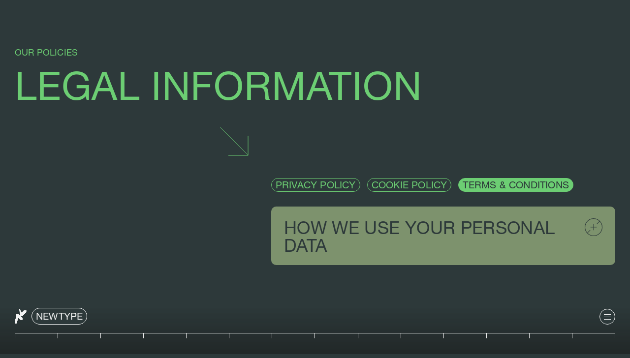

--- FILE ---
content_type: text/html; charset=UTF-8
request_url: https://newtypeventures.com/terms-conditions/
body_size: 143564
content:

<!doctype html>
<html lang="en-US" >

<head>
  <meta charset="UTF-8" />
  <meta name="viewport" content="width=device-width, initial-scale=1" />
  <meta name='robots' content='index, follow, max-image-preview:large, max-snippet:-1, max-video-preview:-1' />

	<!-- This site is optimized with the Yoast SEO plugin v17.8 - https://yoast.com/wordpress/plugins/seo/ -->
	<title>Terms &amp; Conditions - Newtype Ventures</title>
	<link rel="canonical" href="https://newtypeventures.com/terms-conditions/" />
	<meta property="og:locale" content="en_US" />
	<meta property="og:type" content="article" />
	<meta property="og:title" content="Terms &amp; Conditions - Newtype Ventures" />
	<meta property="og:url" content="https://newtypeventures.com/terms-conditions/" />
	<meta property="og:site_name" content="Newtype Ventures" />
	<meta property="article:modified_time" content="2022-01-19T20:51:39+00:00" />
	<meta name="twitter:card" content="summary_large_image" />
	<script type="application/ld+json" class="yoast-schema-graph">{"@context":"https://schema.org","@graph":[{"@type":"WebSite","@id":"https://newtypeventures.com/#website","url":"https://newtypeventures.com/","name":"Newtype Ventures","description":"","potentialAction":[{"@type":"SearchAction","target":{"@type":"EntryPoint","urlTemplate":"https://newtypeventures.com/?s={search_term_string}"},"query-input":"required name=search_term_string"}],"inLanguage":"en-US"},{"@type":"WebPage","@id":"https://newtypeventures.com/terms-conditions/#webpage","url":"https://newtypeventures.com/terms-conditions/","name":"Terms & Conditions - Newtype Ventures","isPartOf":{"@id":"https://newtypeventures.com/#website"},"datePublished":"2021-12-17T00:15:13+00:00","dateModified":"2022-01-19T20:51:39+00:00","breadcrumb":{"@id":"https://newtypeventures.com/terms-conditions/#breadcrumb"},"inLanguage":"en-US","potentialAction":[{"@type":"ReadAction","target":["https://newtypeventures.com/terms-conditions/"]}]},{"@type":"BreadcrumbList","@id":"https://newtypeventures.com/terms-conditions/#breadcrumb","itemListElement":[{"@type":"ListItem","position":1,"name":"Home","item":"https://newtypeventures.com/"},{"@type":"ListItem","position":2,"name":"Terms &#038; Conditions"}]}]}</script>
	<!-- / Yoast SEO plugin. -->


<link rel='dns-prefetch' href='//code.jquery.com' />
<link rel='dns-prefetch' href='//cdnjs.cloudflare.com' />
<link rel='dns-prefetch' href='//s.w.org' />
<link rel="alternate" type="application/rss+xml" title="Newtype Ventures &raquo; Feed" href="https://newtypeventures.com/feed/" />
<link rel="alternate" type="application/rss+xml" title="Newtype Ventures &raquo; Comments Feed" href="https://newtypeventures.com/comments/feed/" />
		<script>
			window._wpemojiSettings = {"baseUrl":"https:\/\/s.w.org\/images\/core\/emoji\/13.0.1\/72x72\/","ext":".png","svgUrl":"https:\/\/s.w.org\/images\/core\/emoji\/13.0.1\/svg\/","svgExt":".svg","source":{"concatemoji":"https:\/\/newtypeventures.com\/wp-includes\/js\/wp-emoji-release.min.js?ver=5.7.2"}};
			!function(e,a,t){var n,r,o,i=a.createElement("canvas"),p=i.getContext&&i.getContext("2d");function s(e,t){var a=String.fromCharCode;p.clearRect(0,0,i.width,i.height),p.fillText(a.apply(this,e),0,0);e=i.toDataURL();return p.clearRect(0,0,i.width,i.height),p.fillText(a.apply(this,t),0,0),e===i.toDataURL()}function c(e){var t=a.createElement("script");t.src=e,t.defer=t.type="text/javascript",a.getElementsByTagName("head")[0].appendChild(t)}for(o=Array("flag","emoji"),t.supports={everything:!0,everythingExceptFlag:!0},r=0;r<o.length;r++)t.supports[o[r]]=function(e){if(!p||!p.fillText)return!1;switch(p.textBaseline="top",p.font="600 32px Arial",e){case"flag":return s([127987,65039,8205,9895,65039],[127987,65039,8203,9895,65039])?!1:!s([55356,56826,55356,56819],[55356,56826,8203,55356,56819])&&!s([55356,57332,56128,56423,56128,56418,56128,56421,56128,56430,56128,56423,56128,56447],[55356,57332,8203,56128,56423,8203,56128,56418,8203,56128,56421,8203,56128,56430,8203,56128,56423,8203,56128,56447]);case"emoji":return!s([55357,56424,8205,55356,57212],[55357,56424,8203,55356,57212])}return!1}(o[r]),t.supports.everything=t.supports.everything&&t.supports[o[r]],"flag"!==o[r]&&(t.supports.everythingExceptFlag=t.supports.everythingExceptFlag&&t.supports[o[r]]);t.supports.everythingExceptFlag=t.supports.everythingExceptFlag&&!t.supports.flag,t.DOMReady=!1,t.readyCallback=function(){t.DOMReady=!0},t.supports.everything||(n=function(){t.readyCallback()},a.addEventListener?(a.addEventListener("DOMContentLoaded",n,!1),e.addEventListener("load",n,!1)):(e.attachEvent("onload",n),a.attachEvent("onreadystatechange",function(){"complete"===a.readyState&&t.readyCallback()})),(n=t.source||{}).concatemoji?c(n.concatemoji):n.wpemoji&&n.twemoji&&(c(n.twemoji),c(n.wpemoji)))}(window,document,window._wpemojiSettings);
		</script>
		<style>
img.wp-smiley,
img.emoji {
	display: inline !important;
	border: none !important;
	box-shadow: none !important;
	height: 1em !important;
	width: 1em !important;
	margin: 0 .07em !important;
	vertical-align: -0.1em !important;
	background: none !important;
	padding: 0 !important;
}
</style>
	<link rel='stylesheet' id='wp-block-library-css'  href='https://newtypeventures.com/wp-includes/css/dist/block-library/style.min.css?ver=5.7.2' media='all' />
<link rel='stylesheet' id='wp-block-library-theme-css'  href='https://newtypeventures.com/wp-includes/css/dist/block-library/theme.min.css?ver=5.7.2' media='all' />
<link rel='stylesheet' id='newtype-style-css'  href='https://newtypeventures.com/wp-content/themes/newtype/style.css?ver=1.0' media='all' />
<link rel="https://api.w.org/" href="https://newtypeventures.com/wp-json/" /><link rel="alternate" type="application/json" href="https://newtypeventures.com/wp-json/wp/v2/pages/121" /><link rel="EditURI" type="application/rsd+xml" title="RSD" href="https://newtypeventures.com/xmlrpc.php?rsd" />
<link rel="wlwmanifest" type="application/wlwmanifest+xml" href="https://newtypeventures.com/wp-includes/wlwmanifest.xml" /> 
<meta name="generator" content="WordPress 5.7.2" />
<link rel='shortlink' href='https://newtypeventures.com/?p=121' />
<link rel="alternate" type="application/json+oembed" href="https://newtypeventures.com/wp-json/oembed/1.0/embed?url=https%3A%2F%2Fnewtypeventures.com%2Fterms-conditions%2F" />
<link rel="alternate" type="text/xml+oembed" href="https://newtypeventures.com/wp-json/oembed/1.0/embed?url=https%3A%2F%2Fnewtypeventures.com%2Fterms-conditions%2F&#038;format=xml" />
<style>.recentcomments a{display:inline !important;padding:0 !important;margin:0 !important;}</style><link rel="icon" href="https://newtypeventures.com/wp-content/uploads/2022/01/cropped-favicon-32x32.png" sizes="32x32" />
<link rel="icon" href="https://newtypeventures.com/wp-content/uploads/2022/01/cropped-favicon-192x192.png" sizes="192x192" />
<link rel="apple-touch-icon" href="https://newtypeventures.com/wp-content/uploads/2022/01/cropped-favicon-180x180.png" />
<meta name="msapplication-TileImage" content="https://newtypeventures.com/wp-content/uploads/2022/01/cropped-favicon-270x270.png" />

  <link rel="stylesheet" type="text/css" media="screen" href="https://stackpath.bootstrapcdn.com/font-awesome/4.7.0/css/font-awesome.min.css">
</head>

<body class="page-template page-template-page-terms page-template-page-terms-php page page-id-121 wp-embed-responsive is-light-theme no-js singular">

  <div class="loader-component">
    <div class="loader-image"></div>
  </div>

  <!-- SET ANIMATING ONLY AT INDEX:HTML -->
  <header class="">
    <div class="container-fluid h-100">
      <div class="row align-items-center justify-content-between h-100">
        <div class="col-12">
          <div class="row align-items-center justify-content-between">
            <div class="logo-wrap col col-lg-2 d-flex d-md-block">
              <div>
                <!-- LOGO -->
                <a href="/" class="d-inline-flex align-items-center">
                  <svg class="header-logo my-auto" aria-hidden="true" role="icon">
                    <use href="#header-logo" xlink:href="#header-logo"></use>
                  </svg>
                  <!-- PILL -->
                  <div class="chip chip-border-white chip-bg-night-green body-text ml-10">
                    NEWTYPE
                  </div>
                  <!-- END: PILL -->
                </a>
                <!-- END: LOGO -->
              </div>
            </div>
            <div class="menu-wrap col d-flex justify-content-end align-items-center">
              <a href="#" class="burger-wrap" data-toggle="show" data-target=".header-menu, #burger-menu" role="button" aria-expanded="false" aria-label="burger menu"
                aria-controls="header-menu">
                <div id="burger-menu" class="d-block">
                  <span></span>
                  <span></span>
                  <span></span>
                  <span></span>
                </div>
              </a>
              <div class="header-menu">
                <ul class="d-flex flex-column align-items-end z-index-1 position-relative">
                                                      <li>
                    <a href="/#section-newtype">
                      <div class="chip chip-border-white chip-bg-night-green mr-0">NEWTYPE</div>
                    </a>
                  </li>
                                                      <li>
                    <a href="/#section-philosophy">
                      <div class="chip chip-border-white chip-bg-night-green mr-0">PHILOSOPHY</div>
                    </a>
                  </li>
                                                      <li>
                    <a href="/#section-portfolio">
                      <div class="chip chip-border-white chip-bg-night-green mr-0">PORTFOLIO</div>
                    </a>
                  </li>
                                                      <li>
                    <a href="/#section-process">
                      <div class="chip chip-border-white chip-bg-night-green mr-0">PROCESS</div>
                    </a>
                  </li>
                                                      <li>
                    <a href="/#section-value">
                      <div class="chip chip-border-white chip-bg-night-green mr-0">VALUE PROP</div>
                    </a>
                  </li>
                                                      <li>
                    <a href="/#section-contact">
                      <div class="chip chip-border-white chip-bg-night-green mr-0">CONTACT</div>
                    </a>
                  </li>
                                                    </ul>
                <a href="#" class="backdrop" data-toggle="show" data-target=".header-menu, #burger-menu" role="button" aria-expanded="false" aria-label="burger menu"
                  aria-controls="header-menu">
                </a>
              </div>
            </div>
          </div>
          <div class="row">
            <div class="col-12">
              <div class="header-strokes">
                <div class="stroke"></div>
                <div class="stroke"></div>
                <div class="stroke"></div>
                <div class="stroke"></div>
                <div class="stroke"></div>
                <div class="stroke"></div>
                <div class="stroke"></div>
                <div class="stroke"></div>
                <div class="stroke"></div>
                <div class="stroke"></div>
                <div class="stroke"></div>
                <div class="stroke"></div>
                <div class="stroke"></div>
                <div class="stroke"></div>
                <div class="stroke"></div>
              </div>
            </div>
          </div>
        </div>
      </div>
    </div>
  </header>
  <!-- END: SET ANIMATING ONLY AT INDEX:HTML -->

  
<main class="page-legal pb-95">
  <!-- SECTION PHILOSOPHY -->
  <section class="section-legal py-95">
    <div class="container-fluid">
      <div class="row">
        <!-- SECTION TITLE -->
        <div class="col-12 col-md-10 col-lg-9 c-bright-green pb-35 pb-md-45">
          <div class="h3 pb-5 pb-lg-15">
            OUR POLICIES           </div>
          <div class="h1">
            legal information          </div>
        </div>
        <!-- END: SECTION TITLE -->
        <!-- ARROW ROW -->
        <div class="col-12">
          <div class="row">
            <div class="offset-lg-4 col-1">
              <svg class="arrow-diagonal" aria-hidden="true" role="icon">
                <use href="#arrow-diagonal" xlink:href="#arrow-diagonal"></use>
              </svg>
            </div>
          </div>
        </div>
        <!-- END: ARROW ROW -->
        <div class="col-12 col-md-10 col-lg-7 offset-md-2 offset-lg-5 pt-40 pt-md-50 pt-lg-45">
          <!-- CHIP -->
          <div class="chip py-0 mb-10 active-bright-green body-text">
            <a href="/privacy">
              PRIVACY POLICY
            </a>
          </div>
          <!-- END: CHIP -->
          <!-- CHIP -->
          <div class="chip py-0 mb-10 active-bright-green body-text">
            <a href="/cookies">
              COOKIE POLICY
            </a>
          </div>
          <!-- END: CHIP -->
          <!-- CHIP -->
          <div class="chip py-0 mb-10 active-bright-green active body-text">
            <a href="/terms">
              TERMS & CONDITIONS
            </a>
          </div>
          <!-- END: CHIP -->
        </div>
        <div class="col-12 col-md-10 col-lg-7 offset-md-2 offset-lg-5 pt-10 pt-md-15 pt-lg-0">
          <!-- ACCORDION - GRAY -->
                    <div class="accordion acc acc-block acc-squared acc-gray" id="accordion-module">
                                    <!-- ACCORDION LOOP CARD -->
            <div class="card mt-20">
              <div class="card-header" id="module-0">
                <button class="acc-button c-night-green collapsed" type="button" data-toggle="collapse" data-target="#module-collapse-0" aria-expanded="false"
                  aria-controls="module-collapse-0">
                  <div class="h2 pr-60">
                    How we use your personal data                  </div>

                  <div class="icon-acc-close">
                    <svg class="acc-close" viewBox="0 0 34 34" fill="none" xmlns="http://www.w3.org/2000/svg">
                      <circle cx="17" cy="17" r="16.5" stroke="#2D393A" />
                      <line x1="17.1" y1="23" x2="17.1" y2="11" stroke="#2D393A" />
                      <line x1="11" y1="16.875" x2="23" y2="16.875" stroke="#2D393A" />
                      <line class="line top" x1="28.8743" y1="5.3328" x2="23.2175" y2="10.9897" stroke="#2D393A" />
                      <line class="line bottom" x1="10.4895" y1="22.7176" x2="4.83269" y2="28.3744" stroke="#2D393A" />
                    </svg>
                  </div>
                </button>
              </div>
              <div id="module-collapse-0" class="acc-body collapse" aria-labelledby="module-0" data-parent="#accordion-module">
                <div class="card-body">
                  <div class="row">
                    <div class="col-12 body-text-small c-dark-green">
                      For the last time, we don't collect any. So feel free to peruse our site in peace.                    </div>
                  </div>
                </div>
              </div>
            </div>
            <!-- END: ACCORDION LOOP CARD -->
                                  </div>
                    <!-- END: ACCORDION - GRAY -->
        </div>
      </div>
    </div>
  </section>
  <!-- END: SECTION PHILOSOPHY -->

</main>



<div id="svg">
  <div>
    <svg style="position: absolute; width: 0; height: 0; overflow: hidden;" version="1.1" xmlns="http://www.w3.org/2000/svg" xmlns:xlink="http://www.w3.org/1999/xlink">
      <defs>
        <!-- LOGO -->
        <symbol id="header-logo" viewBox="0 0 24 30">
          <path d="M15.4835 18.3864H11.6128V22.2571H15.4835V18.3864Z" fill="#F1F2F2"/>
          <path d="M11.5869 18.3612H15.4584V22.2319H11.5869V18.3612Z" fill="#F1F2F2"/>
          <path d="M11.5618 18.3351H15.4325V22.2058H11.5618V18.3351Z" fill="#F1F2F2"/>
          <path d="M11.5359 18.3092H15.4066V22.1799H11.5359V18.3092Z" fill="#F1F2F2"/>
          <path d="M11.51 18.2834H15.3815V22.1548H11.51V18.2834Z" fill="#F1F2F2"/>
          <path d="M11.4841 18.2582H15.3556V22.1289H11.4841V18.2582Z" fill="#F1F2F2"/>
          <path d="M11.459 18.2323H15.3297V22.103H11.459V18.2323Z" fill="#F1F2F2"/>
          <path d="M11.4331 18.2065H15.3038V22.0772H11.4331V18.2065Z" fill="#F1F2F2"/>
          <path d="M11.407 18.1806H15.2785V22.052H11.407V18.1806Z" fill="#F1F2F2"/>
          <path d="M11.3811 18.1554H15.2526V22.0261H11.3811V18.1554Z" fill="#F1F2F2"/>
          <path d="M11.3562 18.1295H15.2269V22.0003H11.3562V18.1295Z" fill="#F1F2F2"/>
          <path d="M11.3301 18.1034H15.2008V21.9741H11.3301V18.1034Z" fill="#F1F2F2"/>
          <path d="M11.3042 18.0775H15.1757V21.949H11.3042V18.0775Z" fill="#F1F2F2"/>
          <path d="M11.2783 18.0524H15.1498V21.9231H11.2783V18.0524Z" fill="#F1F2F2"/>
          <path d="M11.2532 18.0265H15.1239V21.8972H11.2532V18.0265Z" fill="#F1F2F2"/>
          <path d="M11.2273 18.0006H15.098V21.8714H11.2273V18.0006Z" fill="#F1F2F2"/>
          <path d="M11.2014 17.9748H15.0729V21.8462H11.2014V17.9748Z" fill="#F1F2F2"/>
          <path d="M11.1755 17.9496H15.047V21.8203H11.1755V17.9496Z" fill="#F1F2F2"/>
          <path d="M11.1504 17.9237H15.0211V21.7944H11.1504V17.9237Z" fill="#F1F2F2"/>
          <path d="M11.1243 17.8979H14.995V21.7686H11.1243V17.8979Z" fill="#F1F2F2"/>
          <path d="M11.0984 17.8717H14.9699V21.7432H11.0984V17.8717Z" fill="#F1F2F2"/>
          <path d="M11.0725 17.8468H14.944V21.7175H11.0725V17.8468Z" fill="#F1F2F2"/>
          <path d="M11.0474 17.821H14.9181V21.6917H11.0474V17.821Z" fill="#F1F2F2"/>
          <path d="M11.0215 17.7948H14.8922V21.6655H11.0215V17.7948Z" fill="#F1F2F2"/>
          <path d="M10.9956 17.769H14.8671V21.6404H10.9956V17.769Z" fill="#F1F2F2"/>
          <path d="M10.9697 17.7438H14.8412V21.6145H10.9697V17.7438Z" fill="#F1F2F2"/>
          <path d="M10.9446 17.7179H14.8153V21.5886H10.9446V17.7179Z" fill="#F1F2F2"/>
          <path d="M10.9187 17.692H14.7894V21.5628H10.9187V17.692Z" fill="#F1F2F2"/>
          <path d="M10.8928 17.6662H14.7643V21.5376H10.8928V17.6662Z" fill="#F1F2F2"/>
          <path d="M10.8669 17.641H14.7384V21.5117H10.8669V17.641Z" fill="#F1F2F2"/>
          <path d="M10.8416 17.6151H14.7123V21.4859H10.8416V17.6151Z" fill="#F1F2F2"/>
          <path d="M10.8157 17.589H14.6864V21.4597H10.8157V17.589Z" fill="#F1F2F2"/>
          <path d="M10.7898 17.5631H14.6613V21.4346H10.7898V17.5631Z" fill="#F1F2F2"/>
          <path d="M10.7639 17.538H14.6354V21.4087H10.7639V17.538Z" fill="#F1F2F2"/>
          <path d="M10.7388 17.5121H14.6095V21.3828H10.7388V17.5121Z" fill="#F1F2F2"/>
          <path d="M10.7129 17.4862H14.5836V21.3569H10.7129V17.4862Z" fill="#F1F2F2"/>
          <path d="M10.687 17.4604H14.5585V21.3318H10.687V17.4604Z" fill="#F1F2F2"/>
          <path d="M10.6609 17.4352H14.5324V21.3059H10.6609V17.4352Z" fill="#F1F2F2"/>
          <path d="M10.636 17.4093H14.5067V21.28H10.636V17.4093Z" fill="#F1F2F2"/>
          <path d="M10.6101 17.3835H14.4808V21.2542H10.6101V17.3835Z" fill="#F1F2F2"/>
          <path d="M10.584 17.3573H14.4555V21.2288H10.584V17.3573Z" fill="#F1F2F2"/>
          <path d="M10.5581 17.3324H14.4296V21.2031H10.5581V17.3324Z" fill="#F1F2F2"/>
          <path d="M10.533 17.3063H14.4037V21.177H10.533V17.3063Z" fill="#F1F2F2"/>
          <path d="M10.5071 17.2804H14.3778V21.1511H10.5071V17.2804Z" fill="#F1F2F2"/>
          <path d="M10.4812 17.2545H14.3527V21.126H10.4812V17.2545Z" fill="#F1F2F2"/>
          <path d="M10.4553 17.2294H14.3268V21.1001H10.4553V17.2294Z" fill="#F1F2F2"/>
          <path d="M10.4302 17.2035H14.3009V21.0742H10.4302V17.2035Z" fill="#F1F2F2"/>
          <path d="M10.4041 17.1776H14.2748V21.0484H10.4041V17.1776Z" fill="#F1F2F2"/>
          <path d="M10.3782 17.1515H14.2496V21.023H10.3782V17.1515Z" fill="#F1F2F2"/>
          <path d="M10.3523 17.1266H14.2238V20.9973H10.3523V17.1266Z" fill="#F1F2F2"/>
          <path d="M10.3271 17.1007H14.1979V20.9715H10.3271V17.1007Z" fill="#F1F2F2"/>
          <path d="M10.3013 17.0746H14.172V20.9453H10.3013V17.0746Z" fill="#F1F2F2"/>
          <path d="M10.2754 17.0487H14.1469V20.9202H10.2754V17.0487Z" fill="#F1F2F2"/>
          <path d="M10.2495 17.0238H14.121V20.8945H10.2495V17.0238Z" fill="#F1F2F2"/>
          <path d="M10.2244 16.9977H14.0951V20.8684H10.2244V16.9977Z" fill="#F1F2F2"/>
          <path d="M10.1985 16.9718H14.0692V20.8425H10.1985V16.9718Z" fill="#F1F2F2"/>
          <path d="M10.1726 16.946H14.0441V20.8174H10.1726V16.946Z" fill="#F1F2F2"/>
          <path d="M10.1467 16.9208H14.0182V20.7915H10.1467V16.9208Z" fill="#F1F2F2"/>
          <path d="M10.1216 16.8949H13.9923V20.7656H10.1216V16.8949Z" fill="#F1F2F2"/>
          <path d="M10.0955 16.869H13.9662V20.7398H10.0955V16.869Z" fill="#F1F2F2"/>
          <path d="M10.0696 16.8429H13.9411V20.7144H10.0696V16.8429Z" fill="#F1F2F2"/>
          <path d="M10.0437 16.818H13.9152V20.6887H10.0437V16.818Z" fill="#F1F2F2"/>
          <path d="M10.0186 16.7919H13.8893V20.6626H10.0186V16.7919Z" fill="#F1F2F2"/>
          <path d="M9.99268 16.766H13.8634V20.6367H9.99268V16.766Z" fill="#F1F2F2"/>
          <path d="M9.9668 16.7401H13.8383V20.6116H9.9668V16.7401Z" fill="#F1F2F2"/>
          <path d="M9.94092 16.715H13.8124V20.5857H9.94092V16.715Z" fill="#F1F2F2"/>
          <path d="M9.91577 16.6891H13.7865V20.5598H9.91577V16.6891Z" fill="#F1F2F2"/>
          <path d="M9.88989 16.6632H13.7606V20.534H9.88989V16.6632Z" fill="#F1F2F2"/>
          <path d="M9.86377 16.6374H13.7352V20.5088H9.86377V16.6374Z" fill="#F1F2F2"/>
          <path d="M9.83789 16.6122H13.7094V20.4829H9.83789V16.6122Z" fill="#F1F2F2"/>
          <path d="M9.81274 16.5863H13.6835V20.457H9.81274V16.5863Z" fill="#F1F2F2"/>
          <path d="M9.78687 16.5605H13.6576V20.4312H9.78687V16.5605Z" fill="#F1F2F2"/>
          <path d="M9.76099 16.5343H13.6325V20.4058H9.76099V16.5343Z" fill="#F1F2F2"/>
          <path d="M9.73511 16.5092H13.6066V20.3799H9.73511V16.5092Z" fill="#F1F2F2"/>
          <path d="M9.70996 16.4833H13.5807V20.354H9.70996V16.4833Z" fill="#F1F2F2"/>
          <path d="M9.68408 16.4574H13.5548V20.3281H9.68408V16.4574Z" fill="#F1F2F2"/>
          <path d="M9.6582 16.4315H13.5297V20.303H9.6582V16.4315Z" fill="#F1F2F2"/>
          <path d="M9.63232 16.4064H13.5038V20.2771H9.63232V16.4064Z" fill="#F1F2F2"/>
          <path d="M9.60693 16.3805H13.4776V20.2512H9.60693V16.3805Z" fill="#F1F2F2"/>
          <path d="M9.58105 16.3546H13.4518V20.2254H9.58105V16.3546Z" fill="#F1F2F2"/>
          <path d="M9.55518 16.3285H13.4267V20.2H9.55518V16.3285Z" fill="#F1F2F2"/>
          <path d="M9.5293 16.3034H13.4008V20.1741H9.5293V16.3034Z" fill="#F1F2F2"/>
          <path d="M9.50415 16.2775H13.3749V20.1482H9.50415V16.2775Z" fill="#F1F2F2"/>
          <path d="M9.47827 16.2516H13.349V20.1223H9.47827V16.2516Z" fill="#F1F2F2"/>
          <path d="M9.45239 16.2257H13.3239V20.0972H9.45239V16.2257Z" fill="#F1F2F2"/>
          <path d="M9.42651 16.2006H13.298V20.0713H9.42651V16.2006Z" fill="#F1F2F2"/>
          <path d="M9.40137 16.1745H13.2721V20.0452H9.40137V16.1745Z" fill="#F1F2F2"/>
          <path d="M9.37549 16.1486H13.2462V20.0193H9.37549V16.1486Z" fill="#F1F2F2"/>
          <path d="M9.34937 16.1227H13.2208V19.9942H9.34937V16.1227Z" fill="#F1F2F2"/>
          <path d="M9.32349 16.0973H13.195V19.968H9.32349V16.0973Z" fill="#F1F2F2"/>
          <path d="M9.29834 16.0717H13.1691V19.9424H9.29834V16.0717Z" fill="#F1F2F2"/>
          <path d="M9.27246 16.0456H13.1432V19.9163H9.27246V16.0456Z" fill="#F1F2F2"/>
          <path d="M9.24658 16.0197H13.1181V19.8912H9.24658V16.0197Z" fill="#F1F2F2"/>
          <path d="M9.2207 15.9945H13.0922V19.8652H9.2207V15.9945Z" fill="#F1F2F2"/>
          <path d="M9.19556 15.9687H13.0663V19.8394H9.19556V15.9687Z" fill="#F1F2F2"/>
          <path d="M9.16968 15.9428H13.0404V19.8135H9.16968V15.9428Z" fill="#F1F2F2"/>
          <path d="M9.14355 15.9169H13.015V19.7884H9.14355V15.9169Z" fill="#F1F2F2"/>
          <path d="M9.11768 15.8918H12.9892V19.7625H9.11768V15.8918Z" fill="#F1F2F2"/>
          <path d="M9.09277 15.8659H12.9635V19.7366H9.09277V15.8659Z" fill="#F1F2F2"/>
          <path d="M9.06665 15.84H12.9374V19.7107H9.06665V15.84Z" fill="#F1F2F2"/>
          <path d="M9.04077 15.8141H12.9122V19.6856H9.04077V15.8141Z" fill="#F1F2F2"/>
          <path d="M9.01489 15.7887H12.8864V19.6594H9.01489V15.7887Z" fill="#F1F2F2"/>
          <path d="M8.98975 15.7628H12.8605V19.6336H8.98975V15.7628Z" fill="#F1F2F2"/>
          <path d="M8.96387 15.737H12.8346V19.6077H8.96387V15.737Z" fill="#F1F2F2"/>
          <path d="M8.93799 15.7111H12.8095V19.5826H8.93799V15.7111Z" fill="#F1F2F2"/>
          <path d="M8.91211 15.6859H12.7836V19.5567H8.91211V15.6859Z" fill="#F1F2F2"/>
          <path d="M8.88672 15.6598H12.7574V19.5305H8.88672V15.6598Z" fill="#F1F2F2"/>
          <path d="M8.86084 15.6342H12.7316V19.5049H8.86084V15.6342Z" fill="#F1F2F2"/>
          <path d="M8.83496 15.6083H12.7064V19.4798H8.83496V15.6083Z" fill="#F1F2F2"/>
          <path d="M8.80908 15.5829H12.6806V19.4536H8.80908V15.5829Z" fill="#F1F2F2"/>
          <path d="M8.78394 15.557H12.6546V19.4277H8.78394V15.557Z" fill="#F1F2F2"/>
          <path d="M8.75806 15.5312H12.6288V19.4019H8.75806V15.5312Z" fill="#F1F2F2"/>
          <path d="M8.73218 15.5053H12.6037V19.3768H8.73218V15.5053Z" fill="#F1F2F2"/>
          <path d="M8.7063 15.4801H12.5778V19.3508H8.7063V15.4801Z" fill="#F1F2F2"/>
          <path d="M8.68115 15.4543H12.5519V19.325H8.68115V15.4543Z" fill="#F1F2F2"/>
          <path d="M8.65527 15.4284H12.526V19.2991H8.65527V15.4284Z" fill="#F1F2F2"/>
          <path d="M8.62939 15.4025H12.5009V19.274H8.62939V15.4025Z" fill="#F1F2F2"/>
          <path d="M8.60352 15.3773H12.475V19.2481H8.60352V15.3773Z" fill="#F1F2F2"/>
          <path d="M8.57812 15.3512H12.4488V19.2219H8.57812V15.3512Z" fill="#F1F2F2"/>
          <path d="M8.55225 15.3253H12.423V19.1961H8.55225V15.3253Z" fill="#F1F2F2"/>
          <path d="M8.52637 15.2997H12.3978V19.1712H8.52637V15.2997Z" fill="#F1F2F2"/>
          <path d="M8.50049 15.2743H12.372V19.145H8.50049V15.2743Z" fill="#F1F2F2"/>
          <path d="M8.47534 15.2484H12.3461V19.1192H8.47534V15.2484Z" fill="#F1F2F2"/>
          <path d="M8.44946 15.2226H12.3202V19.0933H8.44946V15.2226Z" fill="#F1F2F2"/>
          <path d="M8.42358 15.1967H12.2951V19.0682H8.42358V15.1967Z" fill="#F1F2F2"/>
          <path d="M8.39844 15.1715H12.2692V19.0423H8.39844V15.1715Z" fill="#F1F2F2"/>
          <path d="M8.37256 15.1457H12.2433V19.0164H8.37256V15.1457Z" fill="#F1F2F2"/>
          <path d="M8.34644 15.1195H12.2171V18.9902H8.34644V15.1195Z" fill="#F1F2F2"/>
          <path d="M8.32056 15.0939H12.192V18.9654H8.32056V15.0939Z" fill="#F1F2F2"/>
          <path d="M8.29541 15.0685H12.1661V18.9392H8.29541V15.0685Z" fill="#F1F2F2"/>
          <path d="M8.26953 15.0426H12.1402V18.9133H8.26953V15.0426Z" fill="#F1F2F2"/>
          <path d="M8.24365 15.0168H12.1144V18.8875H8.24365V15.0168Z" fill="#F1F2F2"/>
          <path d="M8.21777 14.9909H12.0892V18.8624H8.21777V14.9909Z" fill="#F1F2F2"/>
          <path d="M8.19263 14.9657H12.0633V18.8364H8.19263V14.9657Z" fill="#F1F2F2"/>
          <path d="M8.16675 14.9398H12.0375V18.8106H8.16675V14.9398Z" fill="#F1F2F2"/>
          <path d="M8.14087 14.9137H12.0116V18.7844H8.14087V14.9137Z" fill="#F1F2F2"/>
          <path d="M8.11475 14.8881H11.9862V18.7596H8.11475V14.8881Z" fill="#F1F2F2"/>
          <path d="M8.0896 14.8627H11.9603V18.7334H8.0896V14.8627Z" fill="#F1F2F2"/>
          <path d="M8.06372 14.8368H11.9344V18.7075H8.06372V14.8368Z" fill="#F1F2F2"/>
          <path d="M8.03784 14.8109H11.9086V18.6817H8.03784V14.8109Z" fill="#F1F2F2"/>
          <path d="M8.01196 14.7851H11.8834V18.6565H8.01196V14.7851Z" fill="#F1F2F2"/>
          <path d="M7.98682 14.7599H11.8575V18.6306H7.98682V14.7599Z" fill="#F1F2F2"/>
          <path d="M7.96094 14.734H11.8317V18.6048H7.96094V14.734Z" fill="#F1F2F2"/>
          <path d="M7.93506 14.7082H11.8058V18.5789H7.93506V14.7082Z" fill="#F1F2F2"/>
          <path d="M7.90918 14.6823H11.7807V18.5538H7.90918V14.6823Z" fill="#F1F2F2"/>
          <path d="M7.88403 14.6571H11.7547V18.5278H7.88403V14.6571Z" fill="#F1F2F2"/>
          <path d="M7.85815 14.6313H11.7289V18.502H7.85815V14.6313Z" fill="#F1F2F2"/>
          <path d="M7.83203 14.6051H11.7027V18.4758H7.83203V14.6051Z" fill="#F1F2F2"/>
          <path d="M7.80615 14.5795H11.6776V18.451H7.80615V14.5795Z" fill="#F1F2F2"/>
          <path d="M7.78101 14.5541H11.6517V18.4248H7.78101V14.5541Z" fill="#F1F2F2"/>
          <path d="M7.75513 14.5282H11.6258V18.3989H7.75513V14.5282Z" fill="#F1F2F2"/>
          <path d="M7.72925 14.5023H11.6V18.3731H7.72925V14.5023Z" fill="#F1F2F2"/>
          <path d="M7.70337 14.4765H11.5748V18.3479H7.70337V14.4765Z" fill="#F1F2F2"/>
          <path d="M7.67822 14.4513H11.5489V18.322H7.67822V14.4513Z" fill="#F1F2F2"/>
          <path d="M7.65234 14.4254H11.5231V18.2962H7.65234V14.4254Z" fill="#F1F2F2"/>
          <path d="M7.62622 14.3996H11.4969V18.2703H7.62622V14.3996Z" fill="#F1F2F2"/>
          <path d="M7.60034 14.3734H11.4718V18.2449H7.60034V14.3734Z" fill="#F1F2F2"/>
          <path d="M7.5752 14.3485H11.4459V18.2193H7.5752V14.3485Z" fill="#F1F2F2"/>
          <path d="M7.54932 14.3224H11.42V18.1931H7.54932V14.3224Z" fill="#F1F2F2"/>
          <path d="M7.52344 14.2965H11.3941V18.1673H7.52344V14.2965Z" fill="#F1F2F2"/>
          <path d="M7.49756 14.2707H11.369V18.1421H7.49756V14.2707Z" fill="#F1F2F2"/>
          <path d="M7.47241 14.2455H11.3431V18.1162H7.47241V14.2455Z" fill="#F1F2F2"/>
          <path d="M7.44653 14.2196H11.3172V18.0903H7.44653V14.2196Z" fill="#F1F2F2"/>
          <path d="M7.42065 14.1938H11.2914V18.0645H7.42065V14.1938Z" fill="#F1F2F2"/>
          <path d="M7.39478 14.1676H11.2663V18.0391H7.39478V14.1676Z" fill="#F1F2F2"/>
          <path d="M7.36938 14.1427H11.2401V18.0134H7.36938V14.1427Z" fill="#F1F2F2"/>
          <path d="M7.34351 14.1166H11.2142V17.9873H7.34351V14.1166Z" fill="#F1F2F2"/>
          <path d="M7.31763 14.0907H11.1883V17.9614H7.31763V14.0907Z" fill="#F1F2F2"/>
          <path d="M7.29175 14.0648H11.1632V17.9363H7.29175V14.0648Z" fill="#F1F2F2"/>
          <path d="M7.2666 14.0397H11.1373V17.9104H7.2666V14.0397Z" fill="#F1F2F2"/>
          <path d="M7.24072 14.0138H11.1114V17.8845H7.24072V14.0138Z" fill="#F1F2F2"/>
          <path d="M7.21484 13.9879H11.0856V17.8587H7.21484V13.9879Z" fill="#F1F2F2"/>
          <path d="M7.18896 13.9621H11.0604V17.8335H7.18896V13.9621Z" fill="#F1F2F2"/>
          <path d="M7.16382 13.9369H11.0345V17.8076H7.16382V13.9369Z" fill="#F1F2F2"/>
          <path d="M7.13794 13.911H11.0087V17.7818H7.13794V13.911Z" fill="#F1F2F2"/>
          <path d="M7.11206 13.8852H10.9828V17.7559H7.11206V13.8852Z" fill="#F1F2F2"/>
          <path d="M7.08618 13.859H10.9577V17.7305H7.08618V13.859Z" fill="#F1F2F2"/>
          <path d="M7.06079 13.8341H10.9315V17.7048H7.06079V13.8341Z" fill="#F1F2F2"/>
          <path d="M7.03491 13.808H10.9056V17.6787H7.03491V13.808Z" fill="#F1F2F2"/>
          <path d="M7.00903 13.7821H10.8797V17.6528H7.00903V13.7821Z" fill="#F1F2F2"/>
          <path d="M6.98315 13.7563H10.8546V17.6277H6.98315V13.7563Z" fill="#F1F2F2"/>
          <path d="M6.95801 13.7311H10.8287V17.6018H6.95801V13.7311Z" fill="#F1F2F2"/>
          <path d="M6.93213 13.7052H10.8028V17.5759H6.93213V13.7052Z" fill="#F1F2F2"/>
          <path d="M6.90625 13.6794H10.777V17.5501H6.90625V13.6794Z" fill="#F1F2F2"/>
          <path d="M6.88013 13.6535H10.7516V17.5249H6.88013V13.6535Z" fill="#F1F2F2"/>
          <path d="M6.85522 13.6283H10.7259V17.499H6.85522V13.6283Z" fill="#F1F2F2"/>
          <path d="M6.8291 13.6024H10.6998V17.4732H6.8291V13.6024Z" fill="#F1F2F2"/>
          <path d="M6.80322 13.5766H10.6739V17.4473H6.80322V13.5766Z" fill="#F1F2F2"/>
          <path d="M6.77734 13.5504H10.6488V17.4219H6.77734V13.5504Z" fill="#F1F2F2"/>
          <path d="M6.7522 13.5255H10.6229V17.3963H6.7522V13.5255Z" fill="#F1F2F2"/>
          <path d="M6.72632 13.4994H10.597V17.3701H6.72632V13.4994Z" fill="#F1F2F2"/>
          <path d="M6.70044 13.4735H10.5712V17.3443H6.70044V13.4735Z" fill="#F1F2F2"/>
          <path d="M6.67456 13.4477H10.546V17.3191H6.67456V13.4477Z" fill="#F1F2F2"/>
          <path d="M6.64941 13.4225H10.5201V17.2932H6.64941V13.4225Z" fill="#F1F2F2"/>
          <path d="M6.62354 13.3966H10.4942V17.2673H6.62354V13.3966Z" fill="#F1F2F2"/>
          <path d="M6.59741 13.3708H10.4681V17.2415H6.59741V13.3708Z" fill="#F1F2F2"/>
          <path d="M6.57153 13.3446H10.443V17.2161H6.57153V15.2804V13.3446Z" fill="#F1F2F2"/>
          <path d="M6.54639 13.3197H10.4171V17.1904H6.54639V13.3197Z" fill="#F1F2F2"/>
          <path d="M6.52051 13.2936H10.3912V17.1643H6.52051V13.2936Z" fill="#F1F2F2"/>
          <path d="M6.49463 13.2677H10.3653V17.1384H6.49463V13.2677Z" fill="#F1F2F2"/>
          <path d="M6.46875 13.2419H10.3402V17.1133H6.46875V13.2419Z" fill="#F1F2F2"/>
          <path d="M6.4436 13.2167H10.3143V17.0874H6.4436V13.2167Z" fill="#F1F2F2"/>
          <path d="M6.41772 13.1908H10.2884V17.0615H6.41772V13.1908Z" fill="#F1F2F2"/>
          <path d="M6.39185 13.1649H10.2626V17.0357H6.39185V13.1649Z" fill="#F1F2F2"/>
          <path d="M6.36597 13.1391H10.2374V17.0105H6.36597V13.1391Z" fill="#F1F2F2"/>
          <path d="M6.34058 13.1139H10.2113V16.9846H6.34058V13.1139Z" fill="#F1F2F2"/>
          <path d="M6.3147 13.088H10.1854V16.9588H6.3147V13.088Z" fill="#F1F2F2"/>
          <path d="M6.28882 13.0619H10.1595V16.9326H6.28882V13.0619Z" fill="#F1F2F2"/>
          <path d="M6.26294 13.036H10.1344V16.9075H6.26294V13.036Z" fill="#F1F2F2"/>
          <path d="M6.23779 13.0109H10.1085V16.8816H6.23779V13.0109Z" fill="#F1F2F2"/>
          <path d="M6.21191 12.985H10.0826V16.8557H6.21191V12.985Z" fill="#F1F2F2"/>
          <path d="M6.18604 12.9591H10.0567V16.8298H6.18604V12.9591Z" fill="#F1F2F2"/>
          <path d="M6.16016 12.9333H10.0316V16.8047H6.16016V12.9333Z" fill="#F1F2F2"/>
          <path d="M6.13501 12.9081H10.0057V16.7788H6.13501V12.9081Z" fill="#F1F2F2"/>
          <path d="M6.10889 12.8822H9.9796V16.7529H6.10889V12.8822Z" fill="#F1F2F2"/>
          <path d="M6.08301 12.8564H9.95372V16.7271H6.08301V12.8564Z" fill="#F1F2F2"/>
          <path d="M6.05713 12.8302H9.9286V16.7017H6.05713V12.8302Z" fill="#F1F2F2"/>
          <path d="M6.03198 12.8053H9.9027V16.676H6.03198V12.8053Z" fill="#F1F2F2"/>
          <path d="M6.0061 12.7794H9.87682V16.6502H6.0061V12.7794Z" fill="#F1F2F2"/>
          <path d="M5.98022 12.7533H9.85094V16.624H5.98022V12.7533Z" fill="#F1F2F2"/>
          <path d="M5.95435 12.7274H9.82582V16.5989H5.95435V12.7274Z" fill="#F1F2F2"/>
          <path d="M5.9292 12.7023H9.79991V16.573H5.9292V12.7023Z" fill="#F1F2F2"/>
          <path d="M5.90332 12.6764H9.77403V16.5471H5.90332V12.6764Z" fill="#F1F2F2"/>
          <path d="M5.87744 12.6505H9.74815V16.5213H5.87744V12.6505Z" fill="#F1F2F2"/>
          <path d="M5.85132 12.6247H9.72279V16.4961H5.85132V12.6247Z" fill="#F1F2F2"/>
          <path d="M5.82617 12.5993H9.69689V16.47H5.82617V12.5993Z" fill="#F1F2F2"/>
          <path d="M5.80029 12.5736H9.67101V16.4444H5.80029V12.5736Z" fill="#F1F2F2"/>
          <path d="M5.77441 12.5475H9.64513V16.4182H5.77441V12.5475Z" fill="#F1F2F2"/>
          <path d="M5.74854 12.5216H9.62001V16.3931H5.74854V12.5216Z" fill="#F1F2F2"/>
          <path d="M5.72339 12.4965H9.5941V16.3672H5.72339V12.4965Z" fill="#F1F2F2"/>
          <path d="M5.69751 12.4706H9.56822V16.3413H5.69751V12.4706Z" fill="#F1F2F2"/>
          <path d="M5.67163 12.4447H9.54234V16.3154H5.67163V12.4447Z" fill="#F1F2F2"/>
          <path d="M5.64575 12.4189H9.51723V16.2903H5.64575V12.4189Z" fill="#F1F2F2"/>
          <path d="M5.62061 12.3935H9.49132V16.2642H5.62061V12.3935Z" fill="#F1F2F2"/>
          <path d="M5.59473 12.3678H9.46544V16.2385H5.59473V12.3678Z" fill="#F1F2F2"/>
          <path d="M5.5686 12.3419H9.43932V16.2127H5.5686V12.3419Z" fill="#F1F2F2"/>
          <path d="M5.54272 12.3158H9.4142V16.1873H5.54272V12.3158Z" fill="#F1F2F2"/>
          <path d="M5.51758 12.2907H9.38829V16.1614H5.51758V12.2907Z" fill="#F1F2F2"/>
          <path d="M5.4917 12.2648H9.36241V16.1355H5.4917V12.2648Z" fill="#F1F2F2"/>
          <path d="M5.46582 12.2389H9.33653V16.1096H5.46582V12.2389Z" fill="#F1F2F2"/>
          <path d="M5.43994 12.213H9.31142V16.0845H5.43994V12.213Z" fill="#F1F2F2"/>
          <path d="M5.41479 12.1879H9.28551V16.0586H5.41479V12.1879Z" fill="#F1F2F2"/>
          <path d="M5.38867 12.162H9.25939V16.0327H5.38867V12.162Z" fill="#F1F2F2"/>
          <path d="M5.36279 12.1361H9.23351V16.0069H5.36279V12.1361Z" fill="#F1F2F2"/>
          <path d="M5.33691 12.11H9.20839V15.9815H5.33691V12.11Z" fill="#F1F2F2"/>
          <path d="M5.31177 12.0849H9.18248V15.9556H5.31177V12.0849Z" fill="#F1F2F2"/>
          <path d="M5.28589 12.0592H9.1566V15.9299H5.28589V12.0592Z" fill="#F1F2F2"/>
          <path d="M5.26001 12.0334H9.13072V15.9041H5.26001V12.0334Z" fill="#F1F2F2"/>
          <path d="M5.23413 12.0075H9.10561V15.879H5.23413V12.0075Z" fill="#F1F2F2"/>
          <path d="M5.20898 11.9823H9.0797V15.853H5.20898V11.9823Z" fill="#F1F2F2"/>
          <path d="M5.18311 11.9565H9.05382V15.8272H5.18311V11.9565Z" fill="#F1F2F2"/>
          <path d="M5.15723 11.9306H9.02794V15.8013H5.15723V11.9306Z" fill="#F1F2F2"/>
          <path d="M5.13135 11.9047H9.00282V15.7762H5.13135V11.9047Z" fill="#F1F2F2"/>
          <path d="M5.10596 11.8795H8.97667V15.7503H5.10596V11.8795Z" fill="#F1F2F2"/>
          <path d="M5.08008 11.8537H8.95079V15.7244H5.08008V11.8537Z" fill="#F1F2F2"/>
          <path d="M5.0542 11.8278H8.92491V15.6985H5.0542V11.8278Z" fill="#F1F2F2"/>
          <path d="M5.02832 11.8017H8.8998V15.6731H5.02832V11.8017Z" fill="#F1F2F2"/>
          <path d="M5.00317 11.7765H8.87389V15.6472H5.00317V11.7765Z" fill="#F1F2F2"/>
          <path d="M4.97729 11.7506H8.84801V15.6214H4.97729V11.7506Z" fill="#F1F2F2"/>
          <path d="M4.95142 11.7248H8.82213V15.5955H4.95142V11.7248Z" fill="#F1F2F2"/>
          <path d="M4.92554 11.6989H8.79701V15.5704H4.92554V11.6989Z" fill="#F1F2F2"/>
          <path d="M4.90039 11.6737H8.7711V15.5444H4.90039V11.6737Z" fill="#F1F2F2"/>
          <path d="M4.87451 11.6476H8.74522V15.5183H4.87451V11.6476Z" fill="#F1F2F2"/>
          <path d="M4.84863 11.622H8.71935V15.4927H4.84863V11.622Z" fill="#F1F2F2"/>
          <path d="M4.82251 11.5961H8.69398V15.4676H4.82251V11.5961Z" fill="#F1F2F2"/>
          <path d="M4.79736 11.5707H8.66808V15.4414H4.79736V11.5707Z" fill="#F1F2F2"/>
          <path d="M4.77148 11.5448H8.6422V15.4155H4.77148V11.5448Z" fill="#F1F2F2"/>
          <path d="M4.74561 11.519H8.61632V15.3897H4.74561V11.519Z" fill="#F1F2F2"/>
          <path d="M4.71973 11.4931H8.5912V15.3645H4.71973V11.4931Z" fill="#F1F2F2"/>
          <path d="M4.69458 11.4679H8.56529V15.3386H4.69458V11.4679Z" fill="#F1F2F2"/>
          <path d="M4.6687 11.442H8.53941V15.3128H4.6687V11.442Z" fill="#F1F2F2"/>
          <path d="M4.64258 11.4162H8.51329V15.2869H4.64258V11.4162Z" fill="#F1F2F2"/>
          <path d="M4.6167 11.3903H8.48817V15.2618H4.6167V11.3903Z" fill="#F1F2F2"/>
          <path d="M4.59155 11.3651H8.46227V15.2359H4.59155V11.3651Z" fill="#F1F2F2"/>
          <path d="M4.56567 11.339H8.43639V15.2097H4.56567V11.339Z" fill="#F1F2F2"/>
          <path d="M4.53979 11.3129H8.41051V15.1836H4.53979V11.3129Z" fill="#F1F2F2"/>
          <path d="M4.51392 11.287H8.38539V15.1585H4.51392V11.287Z" fill="#F1F2F2"/>
          <path d="M4.48877 11.2619H8.35948V15.1326H4.48877V11.2619Z" fill="#F1F2F2"/>
          <path d="M4.46289 11.236H8.3336V15.1067H4.46289V11.236Z" fill="#F1F2F2"/>
          <path d="M4.43701 11.2101H8.30772V15.0808H4.43701V11.2101Z" fill="#F1F2F2"/>
          <path d="M4.41113 11.1842H8.28261V15.0557H4.41113V11.1842Z" fill="#F1F2F2"/>
          <path d="M4.38599 11.1591H8.2567V15.0298H4.38599V11.1591Z" fill="#F1F2F2"/>
          <path d="M4.36011 11.133H8.23082V15.0037H4.36011V11.133Z" fill="#F1F2F2"/>
          <path d="M4.33398 11.1071H8.2047V14.9778H4.33398V11.1071Z" fill="#F1F2F2"/>
          <path d="M4.30811 11.0815H8.17958V14.9529H4.30811V11.0815Z" fill="#F1F2F2"/>
          <path d="M4.28296 11.0561H8.15367V14.9268H4.28296V11.0561Z" fill="#F1F2F2"/>
          <path d="M4.25708 11.0302H8.12779V14.9009H4.25708V11.0302Z" fill="#F1F2F2"/>
          <path d="M4.2312 11.0043H8.10191V14.875H4.2312V11.0043Z" fill="#F1F2F2"/>
          <path d="M4.20532 10.9784H8.0768V14.8499H4.20532V10.9784Z" fill="#F1F2F2"/>
          <path d="M4.18018 10.9533H8.05089V14.824H4.18018V10.9533Z" fill="#F1F2F2"/>
          <path d="M4.1543 10.9274H8.02501V14.7981H4.1543V10.9274Z" fill="#F1F2F2"/>
          <path d="M4.12842 10.9015H7.99913V14.7722H4.12842V10.9015Z" fill="#F1F2F2"/>
          <path d="M4.10254 10.8756H7.97401V14.7471H4.10254V10.8756Z" fill="#F1F2F2"/>
          <path d="M4.07739 10.8505H7.94811V14.7212H4.07739V10.8505Z" fill="#F1F2F2"/>
          <path d="M4.05127 10.8244H7.92198V14.6951H4.05127V10.8244Z" fill="#F1F2F2"/>
          <path d="M4.02539 10.7987H7.8961V14.6694H4.02539V10.7987Z" fill="#F1F2F2"/>
          <path d="M3.99951 10.7729H7.87099V14.6443H3.99951V10.7729Z" fill="#F1F2F2"/>
          <path d="M3.97437 10.7477H7.84508V14.6184H3.97437V10.7477Z" fill="#F1F2F2"/>
          <path d="M3.94849 10.7218H7.8192V14.5925H3.94849V10.7218Z" fill="#F1F2F2"/>
          <path d="M3.92261 10.696H7.79332V14.5667H3.92261V10.696Z" fill="#F1F2F2"/>
          <path d="M3.89648 10.6701H7.76796V14.5415H3.89648V10.6701Z" fill="#F1F2F2"/>
          <path d="M7.74205 14.5156H3.87134V10.6449H7.74205V14.5156Z" fill="#F1F2F2"/>
          <path d="M3.85992 10.6975C3.86145 10.696 5.79185 10.696 5.79337 10.696C5.79414 10.696 6.75972 10.696 6.76048 10.6967C6.76124 10.6967 7.72683 10.6975 7.72683 10.6982C7.72835 10.6998 7.72835 12.6302 7.72835 12.6317C7.72835 12.6332 7.72759 14.5644 7.72683 14.5651C7.72606 14.5659 6.76124 14.5659 6.76048 14.5667C6.75972 14.5667 5.79414 14.5674 5.79337 14.5674C5.79185 14.5674 3.86068 14.5667 3.85992 14.5659C3.8584 14.5644 3.8584 12.634 3.8584 12.6325C3.8584 12.6309 3.85916 10.699 3.85992 10.6975Z" fill="#F1F2F2"/>
          <path d="M3.84927 10.7508C3.85156 10.7485 5.77739 10.747 5.7812 10.747C5.78272 10.747 6.74602 10.747 6.74754 10.7477C6.74907 10.7485 7.7116 10.7493 7.71312 10.7508C7.71541 10.7531 7.71693 12.6789 7.71693 12.6827C7.71693 12.6865 7.71541 14.6124 7.71312 14.6146C7.7116 14.6162 6.74907 14.6169 6.74754 14.6177C6.74602 14.6185 5.78272 14.6185 5.7812 14.6185C5.77739 14.6185 3.85156 14.6169 3.84927 14.6146C3.84698 14.6124 3.84546 12.6865 3.84546 12.6827C3.84546 12.6789 3.84698 10.7538 3.84927 10.7508Z" fill="#F1F2F2"/>
          <path d="M3.83785 10.8041C3.84166 10.8003 5.76216 10.7987 5.7675 10.7987C5.76978 10.7987 6.73079 10.7995 6.73308 10.8003C6.73536 10.801 7.69561 10.8025 7.69714 10.8041C7.70095 10.8079 7.70247 12.7284 7.70247 12.7337C7.70247 12.739 7.70018 14.6603 7.69714 14.6634C7.69561 14.6649 6.73536 14.6664 6.73308 14.6672C6.73079 14.6679 5.77054 14.6687 5.7675 14.6687C5.76216 14.6687 3.8409 14.6664 3.83785 14.6634C3.83481 14.6603 3.83252 12.739 3.83252 12.7337C3.83252 12.7284 3.83481 10.8079 3.83785 10.8041Z" fill="#F1F2F2"/>
          <path d="M3.8272 10.8574C3.83177 10.8528 5.7477 10.8498 5.75532 10.8498C5.75913 10.8498 6.71709 10.8505 6.72014 10.852C6.72319 10.8536 7.68115 10.8551 7.68343 10.8574C7.68801 10.862 7.69106 12.7779 7.69106 12.7855C7.69106 12.7931 7.68801 14.709 7.68343 14.7136C7.68115 14.7159 6.72319 14.7182 6.72014 14.7189C6.71709 14.7205 5.75913 14.7212 5.75532 14.7212C5.74846 14.7212 3.83177 14.7182 3.8272 14.7136C3.82263 14.709 3.81958 12.7931 3.81958 12.7855C3.81958 12.7779 3.82263 10.862 3.8272 10.8574Z" fill="#F1F2F2"/>
          <path d="M3.81652 10.9107C3.82262 10.9046 5.73397 10.9015 5.74235 10.9015C5.74692 10.9015 6.7026 10.9023 6.70641 10.9038C6.71022 10.9053 7.66589 10.9076 7.66818 10.9107C7.67428 10.9168 7.67732 12.8281 7.67732 12.8365C7.67732 12.8449 7.67351 14.757 7.66818 14.7623C7.66513 14.7654 6.71022 14.7677 6.70641 14.7692C6.7026 14.7707 5.74692 14.7715 5.74235 14.7715C5.7332 14.7715 3.82185 14.7677 3.81652 14.7623C3.81042 14.7562 3.80737 12.8449 3.80737 12.8365C3.80737 12.8281 3.81042 10.9168 3.81652 10.9107Z" fill="#F1F2F2"/>
          <path d="M3.80513 10.964C3.81199 10.9571 5.71877 10.9525 5.72944 10.9525C5.73477 10.9525 6.68816 10.9533 6.69274 10.9556C6.69731 10.9579 7.64993 10.9602 7.65375 10.964C7.6606 10.9708 7.66518 12.8776 7.66518 12.8883C7.66518 12.899 7.6606 14.8057 7.65375 14.8126C7.64993 14.8164 6.69731 14.8187 6.69274 14.821C6.68816 14.8225 5.73477 14.824 5.72944 14.824C5.71877 14.824 3.81199 14.8194 3.80513 14.8126C3.79827 14.8057 3.7937 12.899 3.7937 12.8883C3.7937 12.8776 3.79827 10.9708 3.80513 10.964Z" fill="#F1F2F2"/>
          <path d="M3.79445 11.0173C3.80283 11.0089 5.70428 11.0043 5.71647 11.0043C5.72257 11.0043 6.67367 11.0058 6.679 11.0073C6.68434 11.0096 7.63468 11.0127 7.63849 11.0173C7.64687 11.0256 7.65145 12.9271 7.65145 12.9393C7.65145 12.9515 7.64611 14.8537 7.63849 14.8613C7.63468 14.8651 6.68434 14.8689 6.679 14.8712C6.67367 14.8735 5.72257 14.8743 5.71647 14.8743C5.70428 14.8743 3.80207 14.8689 3.79445 14.8613C3.78607 14.8529 3.78149 12.9515 3.78149 12.9393C3.78149 12.9271 3.78607 11.0256 3.79445 11.0173Z" fill="#F1F2F2"/>
          <path d="M3.78306 11.0706C3.79221 11.0614 5.68908 11.0553 5.70356 11.0553C5.71042 11.0553 6.65924 11.0569 6.66533 11.0591C6.67143 11.0614 7.61948 11.0652 7.62406 11.0706C7.6332 11.0797 7.6393 12.9766 7.6393 12.9911C7.6393 13.0055 7.6332 14.9024 7.62406 14.9116C7.61948 14.9161 6.67143 14.9199 6.66533 14.923C6.65924 14.9253 5.71042 14.9268 5.70356 14.9268C5.68908 14.9268 3.79221 14.9207 3.78306 14.9116C3.77392 14.9024 3.76782 13.0055 3.76782 12.9911C3.76782 12.9766 3.77392 11.0797 3.78306 11.0706Z" fill="#F1F2F2"/>
          <path d="M3.77238 11.1239C3.78305 11.1132 5.67459 11.1071 5.69059 11.1071C5.69821 11.1071 6.64474 11.1086 6.6516 11.1117C6.65846 11.1147 7.60423 11.1185 7.6088 11.1239C7.61947 11.1345 7.62557 13.0261 7.62557 13.0421C7.62557 13.0581 7.61947 14.9504 7.6088 14.9603C7.60347 14.9656 6.65846 14.9702 6.6516 14.9725C6.64474 14.9755 5.69821 14.977 5.69059 14.977C5.67459 14.977 3.78229 14.9709 3.77238 14.9603C3.76247 14.9496 3.75562 13.0581 3.75562 13.0421C3.75562 13.0261 3.76171 11.1345 3.77238 11.1239Z" fill="#F1F2F2"/>
          <path d="M3.76173 11.1774C3.77316 11.166 5.66089 11.1584 5.67841 11.1584C5.6868 11.1584 6.63104 11.1599 6.63866 11.1629C6.64628 11.166 7.589 11.1713 7.5951 11.1766C7.60653 11.1881 7.61415 13.0758 7.61415 13.0933C7.61415 13.1109 7.60729 14.9986 7.5951 15.01C7.589 15.0161 6.64628 15.0207 6.63866 15.0237C6.63104 15.0268 5.6868 15.0283 5.67841 15.0283C5.66089 15.0283 3.77316 15.0214 3.76173 15.0093C3.7503 14.9978 3.74268 13.1101 3.74268 13.0926C3.74268 13.075 3.74953 11.1888 3.76173 11.1774Z" fill="#F1F2F2"/>
          <path d="M3.75031 11.2307C3.76327 11.2177 5.64566 11.2101 5.66547 11.2101C5.67538 11.2101 6.61658 11.2124 6.62496 11.2154C6.63334 11.2193 7.57378 11.2246 7.58064 11.2307C7.59359 11.2436 7.60121 13.126 7.60121 13.1458C7.60121 13.1657 7.59359 15.0481 7.58064 15.061C7.57378 15.0679 6.63411 15.0724 6.62496 15.0763C6.61658 15.0801 5.67538 15.0816 5.66547 15.0816C5.64566 15.0816 3.76327 15.074 3.75031 15.061C3.73736 15.0481 3.72974 13.1657 3.72974 13.1458C3.72974 13.126 3.73736 11.2436 3.75031 11.2307Z" fill="#F1F2F2"/>
          <path d="M3.73966 11.284C3.75338 11.2703 5.6312 11.2611 5.65253 11.2611C5.6632 11.2611 6.60211 11.2634 6.61126 11.2672C6.6204 11.271 7.55855 11.2771 7.56541 11.284C7.57913 11.2977 7.58827 13.1755 7.58827 13.1969C7.58827 13.2182 7.57989 15.096 7.56541 15.1097C7.55855 15.1166 6.6204 15.1227 6.61126 15.1265C6.60211 15.1303 5.6632 15.1326 5.65253 15.1326C5.6312 15.1326 3.75338 15.1242 3.73966 15.1097C3.72594 15.096 3.7168 13.2182 3.7168 13.1969C3.7168 13.1755 3.72518 11.2977 3.73966 11.284Z" fill="#F1F2F2"/>
          <path d="M3.72824 11.3373C3.74349 11.322 5.61597 11.3129 5.6396 11.3129C5.65103 11.3129 6.58765 11.3152 6.59756 11.319C6.60746 11.3236 7.54256 11.3297 7.55095 11.3373C7.56619 11.3525 7.57533 13.225 7.57533 13.2486C7.57533 13.2723 7.56619 15.1447 7.55095 15.16C7.54332 15.1676 6.60823 15.1737 6.59756 15.1783C6.58765 15.1821 5.65103 15.1844 5.6396 15.1844C5.61673 15.1844 3.74349 15.1752 3.72824 15.16C3.713 15.1447 3.70386 13.2723 3.70386 13.2486C3.70386 13.225 3.713 11.3525 3.72824 11.3373Z" fill="#F1F2F2"/>
          <path d="M3.71759 11.3908C3.7336 11.3748 5.60151 11.3642 5.62666 11.3642C5.63885 11.3642 6.57319 11.3665 6.58385 11.371C6.59452 11.3756 7.52734 11.3825 7.53572 11.3908C7.55172 11.4068 7.56239 13.2748 7.56239 13.2999C7.56239 13.3251 7.55249 15.193 7.53572 15.209C7.52734 15.2173 6.59452 15.2242 6.58385 15.2288C6.57319 15.2334 5.63885 15.2356 5.62666 15.2356C5.60151 15.2356 3.7336 15.2257 3.71759 15.209C3.70159 15.193 3.69092 13.3251 3.69092 13.2999C3.69092 13.2755 3.70159 11.4068 3.71759 11.3908Z" fill="#F1F2F2"/>
          <path d="M3.70694 11.4444C3.72447 11.4268 5.58781 11.4162 5.61448 11.4162C5.62744 11.4162 6.55949 11.4185 6.57092 11.4238C6.58235 11.4284 7.51288 11.436 7.52202 11.4444C7.53955 11.4619 7.55022 13.3252 7.55022 13.3519C7.55022 13.3786 7.53955 15.2419 7.52202 15.2594C7.51288 15.2686 6.58373 15.2758 6.57153 15.2804C6.5601 15.2849 5.62744 15.2876 5.61448 15.2876C5.58781 15.2876 3.72447 15.277 3.70694 15.2594C3.68942 15.2419 3.67875 13.3786 3.67875 13.3519C3.67798 13.3252 3.68942 11.4619 3.70694 11.4444Z" fill="#F1F2F2"/>
          <path d="M3.69552 11.4977C3.71381 11.4794 5.57258 11.4672 5.60078 11.4672C5.61449 11.4672 6.54426 11.4702 6.55645 11.4748C6.56865 11.4801 7.49688 11.4878 7.50603 11.4969C7.52432 11.5152 7.53651 13.374 7.53651 13.4022C7.53651 13.4304 7.52508 15.2891 7.50603 15.3074C7.49688 15.3166 6.56865 15.3242 6.55645 15.3295C6.54426 15.3349 5.61449 15.3371 5.60078 15.3371C5.57258 15.3371 3.71381 15.3257 3.69552 15.3067C3.67723 15.2884 3.66504 13.4296 3.66504 13.4014C3.6658 13.3747 3.67723 11.516 3.69552 11.4977Z" fill="#F1F2F2"/>
          <path d="M3.68484 11.551C3.70465 11.5311 5.55809 11.519 5.58857 11.519C5.60305 11.519 6.53053 11.522 6.54348 11.5273C6.5572 11.5327 7.48163 11.5411 7.4923 11.551C7.51211 11.5708 7.52431 13.4242 7.52431 13.4547C7.52431 13.4852 7.51211 15.3386 7.4923 15.3584C7.48239 15.3683 6.5572 15.3767 6.54348 15.382C6.53053 15.3874 5.60305 15.3904 5.58857 15.3904C5.55809 15.3904 3.70465 15.3782 3.68484 15.3584C3.66503 15.3386 3.65283 13.4852 3.65283 13.4547C3.65283 13.4242 3.66503 11.5708 3.68484 11.551Z" fill="#F1F2F2"/>
          <path d="M3.67343 11.6042C3.694 11.5837 5.54286 11.5707 5.57487 11.5707C5.59087 11.5707 6.5153 11.5738 6.52902 11.5799C6.5435 11.586 7.46564 11.5943 7.47631 11.605C7.49689 11.6256 7.50984 13.4744 7.50984 13.5064C7.50984 13.5385 7.49689 15.3873 7.47631 15.4079C7.46564 15.4186 6.54274 15.4269 6.52902 15.433C6.5153 15.4384 5.59087 15.4422 5.57487 15.4422C5.54286 15.4422 3.694 15.4292 3.67343 15.4087C3.65285 15.3881 3.63989 13.5392 3.63989 13.5072C3.63989 13.4737 3.65285 11.6248 3.67343 11.6042Z" fill="#F1F2F2"/>
          <path d="M3.66277 11.6578C3.68487 11.6357 5.5284 11.622 5.56269 11.622C5.57946 11.622 6.5016 11.625 6.51608 11.6311C6.53132 11.6372 7.45118 11.6464 7.46261 11.6578C7.48471 11.6799 7.49843 13.5234 7.49843 13.5577C7.49843 13.5912 7.48471 15.4355 7.46261 15.4576C7.45118 15.4691 6.53132 15.4782 6.51608 15.4843C6.5016 15.4904 5.57946 15.4935 5.56269 15.4935C5.52916 15.4935 3.68487 15.4797 3.66277 15.4576C3.64067 15.4355 3.62695 13.592 3.62695 13.5577C3.62695 13.5234 3.64067 11.6799 3.66277 11.6578Z" fill="#F1F2F2"/>
          <path d="M3.65187 11.7111C3.6755 11.6875 5.51445 11.6737 5.54951 11.6737C5.56703 11.6737 6.48689 11.6775 6.50213 11.6836C6.51814 11.6905 7.43571 11.6996 7.44714 11.7118C7.47076 11.7355 7.48448 13.5744 7.48448 13.6095C7.48448 13.6453 7.47 15.4842 7.44714 15.5071C7.43495 15.5193 6.51738 15.5284 6.50213 15.5353C6.48689 15.5414 5.56703 15.5452 5.54951 15.5452C5.51369 15.5452 3.67474 15.5307 3.65187 15.5079C3.62825 15.4842 3.61453 13.6453 3.61453 13.6102C3.61377 13.5737 3.62825 11.7339 3.65187 11.7111Z" fill="#F1F2F2"/>
          <path d="M3.64046 11.7644C3.66485 11.74 5.49922 11.7248 5.53657 11.7248C5.55486 11.7248 6.47243 11.7286 6.48843 11.7347C6.5052 11.7415 7.41972 11.7514 7.43268 11.7636C7.45706 11.788 7.47231 13.6224 7.47231 13.6597C7.47231 13.6971 7.45706 15.5315 7.43268 15.5558C7.42048 15.568 6.5052 15.5779 6.48843 15.5848C6.47243 15.5917 5.55486 15.5947 5.53657 15.5947C5.49922 15.5947 3.66485 15.5795 3.64046 15.5551C3.61607 15.5307 3.60083 13.6963 3.60083 13.659C3.60083 13.6232 3.61607 11.7888 3.64046 11.7644Z" fill="#F1F2F2"/>
          <path d="M3.6298 11.8177C3.65571 11.7918 5.48476 11.7765 5.52362 11.7765C5.54268 11.7765 6.45796 11.7803 6.47473 11.7872C6.49226 11.794 7.40449 11.8047 7.41745 11.8177C7.44336 11.8436 7.4586 13.6726 7.4586 13.7115C7.4586 13.7504 7.4426 15.5802 7.41745 15.6053C7.40449 15.6183 6.49149 15.6289 6.47473 15.6358C6.45796 15.6427 5.54268 15.6465 5.52362 15.6465C5.48476 15.6465 3.65495 15.6305 3.6298 15.6053C3.60389 15.5794 3.58865 13.7504 3.58865 13.7115C3.58789 13.6726 3.60389 11.8428 3.6298 11.8177Z" fill="#F1F2F2"/>
          <path d="M3.61839 11.8712C3.64506 11.8446 5.46954 11.8278 5.51069 11.8278C5.5305 11.8278 6.4435 11.8316 6.46103 11.8392C6.47932 11.8468 7.38927 11.8575 7.40299 11.8712C7.42966 11.8979 7.44643 13.7224 7.44643 13.7635C7.44643 13.8047 7.42966 15.6292 7.40299 15.6558C7.38927 15.6695 6.47932 15.6802 6.46103 15.6878C6.4435 15.6947 5.5305 15.6993 5.51069 15.6993C5.46954 15.6993 3.64506 15.6825 3.61839 15.6558C3.59172 15.6292 3.57495 13.8047 3.57495 13.7635C3.57495 13.7224 3.59172 11.8979 3.61839 11.8712Z" fill="#F1F2F2"/>
          <path d="M3.60771 11.9245C3.63591 11.8963 5.45504 11.8795 5.49772 11.8795C5.5183 11.8795 6.42901 11.8834 6.4473 11.891C6.46635 11.8986 7.37401 11.91 7.38773 11.9245C7.41593 11.9527 7.43269 13.7718 7.43269 13.8145C7.43269 13.8572 7.41517 15.6771 7.38773 15.7045C7.37325 15.719 6.46559 15.7304 6.4473 15.7381C6.42901 15.7457 5.5183 15.7495 5.49772 15.7495C5.45504 15.7495 3.63514 15.732 3.60771 15.7045C3.57951 15.6763 3.56274 13.8572 3.56274 13.8145C3.56274 13.7718 3.57951 11.9519 3.60771 11.9245Z" fill="#F1F2F2"/>
          <path d="M3.59632 11.9778C3.62528 11.9489 5.44061 11.9306 5.48481 11.9306C5.50691 11.9306 6.41457 11.9351 6.43363 11.9428C6.45344 11.9511 7.35806 11.9626 7.3733 11.9778C7.40226 12.0068 7.42055 13.8221 7.42055 13.8663C7.42055 13.9105 7.40226 15.7258 7.3733 15.7548C7.35882 15.7693 6.45344 15.7815 6.43363 15.7899C6.41457 15.7975 5.50615 15.802 5.48481 15.802C5.44061 15.802 3.62528 15.7838 3.59632 15.7548C3.56736 15.7258 3.54907 13.9105 3.54907 13.8663C3.54983 13.8213 3.56736 12.0068 3.59632 11.9778Z" fill="#F1F2F2"/>
          <path d="M3.58564 12.0311C3.61612 12.0006 5.42611 11.9823 5.47184 11.9823C5.4947 11.9823 6.40008 11.9869 6.41989 11.9953C6.44047 12.0037 7.3428 12.0159 7.35804 12.0319C7.38853 12.0623 7.40682 13.8723 7.40682 13.9181C7.40682 13.9646 7.38776 15.7745 7.35804 15.8043C7.3428 15.8195 6.44047 15.8317 6.41989 15.8408C6.40008 15.8492 5.4947 15.8538 5.47184 15.8538C5.42535 15.8538 3.61536 15.8348 3.58564 15.805C3.55592 15.7753 3.53687 13.9646 3.53687 13.9188C3.53687 13.8716 3.55516 12.0608 3.58564 12.0311Z" fill="#F1F2F2"/>
          <path d="M3.57499 12.0844C3.60623 12.0532 5.41165 12.0334 5.45966 12.0334C5.48329 12.0334 6.38638 12.0379 6.40696 12.0463C6.42829 12.0555 7.32834 12.0676 7.34434 12.0837C7.37559 12.1149 7.3954 13.9203 7.3954 13.9683C7.3954 14.0163 7.37635 15.8218 7.34434 15.853C7.32834 15.869 6.42829 15.882 6.40696 15.8904C6.38638 15.8987 5.48329 15.9033 5.45966 15.9033C5.41165 15.9033 3.60623 15.8843 3.57499 15.8522C3.54374 15.8202 3.52393 14.0156 3.52393 13.9676C3.52393 13.9196 3.54298 12.1157 3.57499 12.0844Z" fill="#F1F2F2"/>
          <path d="M3.56357 12.1375C3.59634 12.1047 5.39643 12.0849 5.44672 12.0849C5.47111 12.0849 6.37191 12.0894 6.39325 12.0986C6.41535 12.1077 7.31311 12.1214 7.32911 12.1375C7.36188 12.1702 7.3817 13.9703 7.3817 14.0206C7.3817 14.0709 7.36188 15.871 7.32911 15.9038C7.31235 15.9205 6.41535 15.9335 6.39325 15.9426C6.37191 15.9518 5.47111 15.9563 5.44672 15.9563C5.39719 15.9563 3.59634 15.9365 3.56357 15.9038C3.5308 15.871 3.51099 14.0709 3.51099 14.0206C3.51099 13.9703 3.53156 12.1695 3.56357 12.1375Z" fill="#F1F2F2"/>
          <path d="M3.55292 12.191C3.58645 12.1575 5.38196 12.1361 5.43378 12.1361C5.45893 12.1361 6.35745 12.1415 6.37955 12.1506C6.40242 12.1598 7.29712 12.1742 7.31465 12.191C7.34818 12.2245 7.36952 14.0201 7.36952 14.0719C7.36952 14.1237 7.34895 15.9192 7.31465 15.9527C7.29712 15.9703 6.40242 15.984 6.37955 15.9931C6.35745 16.0023 5.45893 16.0076 5.43378 16.0076C5.38196 16.0076 3.58645 15.987 3.55292 15.9527C3.51939 15.9184 3.49805 14.1237 3.49805 14.0719C3.49805 14.0201 3.51939 12.2245 3.55292 12.191Z" fill="#F1F2F2"/>
          <path d="M3.5415 12.2443C3.57656 12.2092 5.3675 12.1879 5.42085 12.1879C5.44676 12.1879 6.34299 12.1932 6.36585 12.2024C6.38948 12.2123 7.2819 12.2268 7.29943 12.2443C7.33448 12.2793 7.35582 14.0703 7.35582 14.1236C7.35582 14.177 7.33448 15.9679 7.29943 16.003C7.2819 16.0205 6.38948 16.035 6.36585 16.0449C6.34299 16.054 5.44676 16.0594 5.42085 16.0594C5.3675 16.0594 3.57656 16.038 3.5415 16.003C3.50645 15.9679 3.48511 14.177 3.48511 14.1236C3.48511 14.0703 3.50721 12.2786 3.5415 12.2443Z" fill="#F1F2F2"/>
          <path d="M3.53085 12.2976C3.56667 12.2618 5.35303 12.2389 5.40791 12.2389C5.43458 12.2389 6.32852 12.2443 6.35215 12.2542C6.37654 12.2641 7.26667 12.2793 7.28496 12.2976C7.32078 12.3334 7.34364 14.1198 7.34364 14.1747C7.34364 14.2295 7.32154 16.0159 7.28496 16.0517C7.26667 16.07 6.37654 16.0845 6.35215 16.0952C6.32852 16.1051 5.43458 16.1104 5.40791 16.1104C5.35303 16.1104 3.56667 16.0883 3.53085 16.0517C3.49503 16.0159 3.47217 14.2295 3.47217 14.1747C3.47217 14.1198 3.49503 12.3334 3.53085 12.2976Z" fill="#F1F2F2"/>
          <path d="M3.52017 12.3509C3.55751 12.3135 5.33854 12.2907 5.3957 12.2907C5.4239 12.2907 6.31479 12.296 6.33918 12.3067C6.36433 12.3174 7.25218 12.3326 7.27047 12.3516C7.30781 12.389 7.33067 14.17 7.33067 14.2272C7.33067 14.2843 7.30781 16.0654 7.27047 16.1027C7.25142 16.1218 6.36433 16.137 6.33918 16.1477C6.31479 16.1576 5.42313 16.1637 5.3957 16.1637C5.33854 16.1637 3.55751 16.1408 3.52017 16.1035C3.48282 16.0661 3.45996 14.2851 3.45996 14.2279C3.45996 14.1708 3.48282 12.3875 3.52017 12.3509Z" fill="#F1F2F2"/>
          <path d="M3.50878 12.4044C3.54689 12.3663 5.32334 12.3419 5.38203 12.3419C5.41099 12.3419 6.2996 12.348 6.32475 12.358C6.35066 12.3686 7.23546 12.3846 7.25527 12.4037C7.29338 12.4418 7.31776 14.2182 7.31776 14.2769C7.31776 14.3356 7.29414 16.1121 7.25527 16.1502C7.23546 16.17 6.35066 16.1852 6.32475 16.1959C6.2996 16.2066 5.41099 16.2119 5.38203 16.2119C5.32334 16.2119 3.54689 16.1883 3.50878 16.1494C3.47068 16.1113 3.44629 14.3348 3.44629 14.2762C3.44629 14.2175 3.47068 12.4425 3.50878 12.4044Z" fill="#F1F2F2"/>
          <path d="M3.4981 12.4575C3.53773 12.4178 5.30885 12.3935 5.36982 12.3935C5.39954 12.3935 6.28587 12.3996 6.31178 12.4102C6.33845 12.4217 7.22096 12.4377 7.24078 12.4575C7.28041 12.4971 7.30479 14.2682 7.30479 14.3292C7.30479 14.3902 7.28041 16.1613 7.24078 16.2009C7.22096 16.2207 6.33845 16.2375 6.31178 16.2482C6.28587 16.2588 5.39954 16.2649 5.36982 16.2649C5.30961 16.2649 3.53773 16.2406 3.4981 16.2009C3.45847 16.1613 3.43408 14.3902 3.43408 14.3292C3.43408 14.2682 3.45847 12.4963 3.4981 12.4575Z" fill="#F1F2F2"/>
          <path d="M3.48668 12.511C3.52707 12.4706 5.29439 12.4455 5.35612 12.4455C5.3866 12.4455 6.27064 12.4516 6.29731 12.4622C6.32475 12.4737 7.20498 12.4904 7.22555 12.511C7.26594 12.5514 7.29109 14.3187 7.29109 14.3804C7.29109 14.4422 7.26594 16.2095 7.22555 16.2499C7.20498 16.2705 6.32475 16.2872 6.29731 16.2986C6.27064 16.3093 5.3866 16.3154 5.35612 16.3154C5.29363 16.3154 3.52707 16.2903 3.48668 16.2499C3.44629 16.2095 3.42114 14.4422 3.42114 14.3804C3.42114 14.3187 3.44629 12.5514 3.48668 12.511Z" fill="#F1F2F2"/>
          <path d="M3.47603 12.5636C3.51795 12.5217 5.27992 12.4958 5.34394 12.4958C5.37519 12.4958 6.25694 12.5019 6.28437 12.5133C6.31257 12.5247 7.18975 12.5422 7.21109 12.5636C7.253 12.6055 7.27892 14.3675 7.27892 14.4315C7.27892 14.4955 7.253 16.2575 7.21109 16.2994C7.18975 16.3207 6.31257 16.3383 6.28437 16.3497C6.25694 16.3611 5.37519 16.3672 5.34394 16.3672C5.27992 16.3672 3.51795 16.3413 3.47603 16.2994C3.43411 16.2575 3.4082 14.4955 3.4082 14.4315C3.4082 14.3675 3.43411 12.6055 3.47603 12.5636Z" fill="#F1F2F2"/>
          <path d="M3.46535 12.6169C3.50802 12.5742 5.26543 12.5475 5.33097 12.5475C5.36298 12.5475 6.24244 12.5536 6.27064 12.5658C6.2996 12.578 7.17449 12.5955 7.1966 12.6176C7.23927 12.6603 7.26595 14.4177 7.26595 14.4833C7.26595 14.5488 7.23927 16.3062 7.1966 16.3489C7.17449 16.371 6.2996 16.3885 6.27064 16.4007C6.24244 16.4121 5.36298 16.419 5.33097 16.419C5.26543 16.419 3.50802 16.3923 3.46535 16.3496C3.42267 16.307 3.396 14.5496 3.396 14.484C3.396 14.4185 3.42191 12.6603 3.46535 12.6169Z" fill="#F1F2F2"/>
          <path d="M3.45396 12.6702C3.49816 12.626 5.25023 12.5985 5.31806 12.5985C5.35083 12.5985 6.22801 12.6054 6.25697 12.6168C6.28669 12.629 7.1593 12.6473 7.1814 12.6702C7.2256 12.7144 7.25304 14.4664 7.25304 14.5343C7.25304 14.6021 7.2256 16.3542 7.1814 16.3984C7.15854 16.4212 6.28669 16.4388 6.25697 16.4517C6.22801 16.4639 5.35083 16.47 5.31806 16.47C5.25023 16.47 3.49816 16.4426 3.45396 16.3984C3.40976 16.3542 3.38232 14.6021 3.38232 14.5343C3.38232 14.4664 3.40976 12.7144 3.45396 12.6702Z" fill="#F1F2F2"/>
          <path d="M3.44328 12.7237C3.489 12.678 5.23574 12.6505 5.30509 12.6505C5.33939 12.6505 6.21428 12.6574 6.24324 12.6696C6.27372 12.6826 7.14404 12.7008 7.16691 12.7237C7.21263 12.7694 7.24007 14.5162 7.24007 14.5855C7.24007 14.6549 7.21187 16.4024 7.16691 16.4473C7.14404 16.4702 6.27372 16.4892 6.24324 16.5014C6.21352 16.5136 5.33863 16.5205 5.30509 16.5205C5.23574 16.5205 3.48824 16.4923 3.44328 16.4473C3.39831 16.4024 3.37012 14.6549 3.37012 14.5855C3.37012 14.5162 3.39755 12.7694 3.44328 12.7237Z" fill="#F1F2F2"/>
          <path d="M3.43165 12.777C3.47814 12.7305 5.22106 12.7016 5.29194 12.7016C5.327 12.7016 6.1996 12.7084 6.22932 12.7214C6.26057 12.7343 7.12784 12.7534 7.15223 12.777C7.19872 12.8235 7.22768 14.5664 7.22768 14.6373C7.22768 14.7082 7.19872 16.4511 7.15223 16.4976C7.1286 16.5212 6.26133 16.5403 6.22932 16.5532C6.19884 16.5662 5.32623 16.573 5.29194 16.573C5.22106 16.573 3.47814 16.5441 3.43165 16.4976C3.38516 16.4511 3.3562 14.7082 3.3562 14.6373C3.35696 14.5664 3.38516 12.8235 3.43165 12.777Z" fill="#F1F2F2"/>
          <path d="M3.42097 12.8303C3.46898 12.7823 5.20657 12.7533 5.27897 12.7533C5.31479 12.7533 6.18511 12.7602 6.21559 12.7731C6.2476 12.7869 7.11259 12.8059 7.13697 12.8303C7.18499 12.8783 7.21395 14.6159 7.21395 14.6883C7.21395 14.7615 7.18422 16.4991 7.13697 16.5463C7.11259 16.5707 6.2476 16.5905 6.21559 16.6035C6.18435 16.6164 5.31479 16.6233 5.27897 16.6233C5.20581 16.6233 3.46822 16.5936 3.42097 16.5463C3.37295 16.4983 3.34399 14.7607 3.34399 14.6883C3.34399 14.6159 3.37295 12.8783 3.42097 12.8303Z" fill="#F1F2F2"/>
          <path d="M3.41031 12.8836C3.45909 12.8348 5.19211 12.8044 5.26679 12.8044C5.30337 12.8044 6.17141 12.812 6.20265 12.8249C6.23542 12.8386 7.09812 12.8585 7.12327 12.8836C7.17205 12.9324 7.20253 14.6654 7.20253 14.7401C7.20253 14.8148 7.17205 16.5478 7.12327 16.5966C7.09812 16.6217 6.23619 16.6415 6.20265 16.6552C6.17064 16.6682 5.30337 16.6758 5.26679 16.6758C5.19211 16.6758 3.45909 16.6453 3.41031 16.5966C3.36154 16.5478 3.33105 14.8148 3.33105 14.7401C3.33105 14.6654 3.36078 12.9324 3.41031 12.8836Z" fill="#F1F2F2"/>
          <path d="M3.3989 12.9371C3.4492 12.8868 5.17688 12.8564 5.25309 12.8564C5.29043 12.8564 6.15618 12.864 6.18819 12.8777C6.22172 12.8914 7.08213 12.912 7.10728 12.9379C7.15758 12.9882 7.18807 14.7159 7.18807 14.7921C7.18807 14.8683 7.15682 16.5967 7.10728 16.6463C7.08213 16.6714 6.22172 16.692 6.18819 16.7065C6.15542 16.7202 5.29043 16.7278 5.25309 16.7278C5.17688 16.7278 3.44843 16.6966 3.3989 16.647C3.3486 16.5967 3.31812 14.8691 3.31812 14.7929C3.31812 14.7159 3.34936 12.9874 3.3989 12.9371Z" fill="#F1F2F2"/>
          <path d="M3.38824 12.9902C3.43931 12.9391 5.16242 12.9071 5.24091 12.9071C5.27902 12.9071 6.14248 12.9148 6.17525 12.9285C6.20954 12.943 7.06691 12.9635 7.09358 12.9902C7.14464 13.0413 7.17665 14.7644 7.17665 14.8429C7.17665 14.9214 7.14464 16.6445 7.09358 16.6955C7.06767 16.7215 6.21031 16.7428 6.17525 16.7573C6.14172 16.771 5.27902 16.7786 5.24091 16.7786C5.16242 16.7786 3.43931 16.7466 3.38824 16.6955C3.33718 16.6445 3.30518 14.9214 3.30518 14.8429C3.30518 14.7651 3.33718 13.0413 3.38824 12.9902Z" fill="#F1F2F2"/>
          <path d="M3.37683 13.0437C3.42941 12.9911 5.14795 12.9591 5.22721 12.9591C5.26684 12.9591 6.12725 12.9668 6.16079 12.9812C6.19584 12.9957 7.05092 13.0171 7.07759 13.0437C7.13018 13.0963 7.16219 14.8149 7.16219 14.8941C7.16219 14.9741 7.13018 16.6927 7.07759 16.7445C7.05092 16.7712 6.19584 16.7925 6.16079 16.807C6.12649 16.8215 5.26608 16.8291 5.22721 16.8291C5.14719 16.8291 3.42865 16.7971 3.37683 16.7445C3.32424 16.6919 3.29224 14.9734 3.29224 14.8941C3.29224 14.8149 3.32501 13.0963 3.37683 13.0437Z" fill="#F1F2F2"/>
          <path d="M3.36618 13.097C3.41952 13.0437 5.13349 13.0102 5.21503 13.0102C5.25543 13.0102 6.11355 13.0178 6.14785 13.0323C6.18367 13.0475 7.03646 13.0688 7.06389 13.0963C7.11724 13.1496 7.15077 14.8636 7.15077 14.9451C7.15077 15.0267 7.118 16.7406 7.06389 16.794C7.03646 16.8214 6.18443 16.8435 6.14785 16.858C6.11279 16.8725 5.25466 16.8801 5.21503 16.8801C5.13349 16.8801 3.41952 16.8473 3.36618 16.7932C3.31283 16.7399 3.2793 15.0259 3.2793 14.9444C3.2793 14.8644 3.31283 13.1504 3.36618 13.097Z" fill="#F1F2F2"/>
          <path d="M3.35551 13.1503C3.41038 13.0955 5.11901 13.0619 5.20284 13.0619C5.24399 13.0619 6.09983 13.0703 6.13489 13.0848C6.17147 13.1 7.02198 13.1229 7.04941 13.1503C7.10428 13.2052 7.13782 14.9138 7.13782 14.9977C7.13782 15.0815 7.10428 16.7901 7.04941 16.845C7.02121 16.8732 6.17147 16.8953 6.13489 16.9105C6.09907 16.925 5.24323 16.9334 5.20284 16.9334C5.11901 16.9334 3.41038 16.8999 3.35551 16.845C3.30063 16.7901 3.2671 15.0815 3.2671 14.9977C3.26634 14.9138 3.30063 13.2052 3.35551 13.1503Z" fill="#F1F2F2"/>
          <path d="M3.34411 13.2036C3.39974 13.148 5.1038 13.1129 5.18916 13.1129C5.23107 13.1129 6.08462 13.1213 6.12044 13.1366C6.15779 13.1526 7.00524 13.1754 7.0342 13.2036C7.08984 13.2593 7.12489 14.9633 7.12489 15.0487C7.12489 15.134 7.0906 16.8381 7.0342 16.8937C7.00601 16.9219 6.15855 16.9448 6.12044 16.9608C6.08386 16.976 5.23107 16.9844 5.18916 16.9844C5.1038 16.9844 3.39974 16.9501 3.34411 16.8937C3.28847 16.8381 3.25342 15.134 3.25342 15.0487C3.25418 14.9633 3.28847 13.2593 3.34411 13.2036Z" fill="#F1F2F2"/>
          <path d="M3.33343 13.2572C3.39058 13.2 5.08931 13.1649 5.17695 13.1649C5.21963 13.1649 6.07089 13.1733 6.10747 13.1886C6.14634 13.2046 6.99075 13.2282 7.01971 13.2572C7.07687 13.3143 7.11192 15.013 7.11192 15.1007C7.11192 15.1876 7.07687 16.8871 7.01971 16.9442C6.99075 16.9732 6.14558 16.9968 6.10747 17.0128C6.07013 17.028 5.21963 17.0364 5.17695 17.0364C5.09007 17.0364 3.39058 17.0014 3.33343 16.9442C3.27627 16.8871 3.24121 15.1883 3.24121 15.1007C3.24121 15.0138 3.27627 13.3143 3.33343 13.2572Z" fill="#F1F2F2"/>
          <path d="M3.32204 13.3105C3.37996 13.2526 5.07487 13.216 5.16328 13.216C5.20672 13.216 6.0557 13.2244 6.09304 13.2404C6.13267 13.2564 6.97479 13.2808 7.00451 13.3105C7.06243 13.3684 7.09901 15.0633 7.09901 15.1517C7.09901 15.2401 7.0632 16.935 7.00451 16.9929C6.97479 17.0227 6.13267 17.0463 6.09304 17.0631C6.05494 17.0791 5.20672 17.0874 5.16328 17.0874C5.07487 17.0874 3.37996 17.0516 3.32204 16.9929C3.26412 16.9343 3.22754 15.2401 3.22754 15.1517C3.2283 15.0633 3.26412 13.3684 3.32204 13.3105Z" fill="#F1F2F2"/>
          <path d="M3.31136 13.3638C3.3708 13.3043 5.06038 13.2677 5.15107 13.2677C5.19527 13.2677 6.04197 13.2769 6.08007 13.2929C6.12046 13.3096 6.9603 13.334 6.99002 13.3638C7.04946 13.4232 7.08605 15.1128 7.08605 15.2035C7.08605 15.2942 7.04946 16.9837 6.99002 17.0432C6.95954 17.0737 6.1197 17.0981 6.08007 17.1141C6.0412 17.1301 5.19527 17.1392 5.15107 17.1392C5.06038 17.1392 3.3708 17.1026 3.31136 17.0432C3.25191 16.9837 3.21533 15.2942 3.21533 15.2035C3.21533 15.1128 3.25191 13.4232 3.31136 13.3638Z" fill="#F1F2F2"/>
          <path d="M3.3007 13.4171C3.36091 13.3569 5.04592 13.3188 5.13813 13.3188C5.18386 13.3188 6.0275 13.3279 6.06637 13.3439C6.10752 13.3607 6.94431 13.3858 6.97556 13.4163C7.03576 13.4765 7.07387 15.1615 7.07387 15.2537C7.07387 15.3459 7.03652 17.031 6.97556 17.0912C6.94507 17.1216 6.10752 17.1468 6.06637 17.1636C6.02674 17.1796 5.18309 17.1887 5.13813 17.1887C5.04592 17.1887 3.36091 17.1514 3.3007 17.0904C3.2405 17.0302 3.20239 15.3452 3.20239 15.253C3.20239 15.1623 3.23974 13.4773 3.3007 13.4171Z" fill="#F1F2F2"/>
          <path d="M3.28929 13.4706C3.35102 13.4089 5.03069 13.3708 5.12519 13.3708C5.17168 13.3708 6.01304 13.3799 6.05267 13.3967C6.09458 13.4142 6.92908 13.4393 6.96033 13.4706C7.02206 13.5323 7.06017 15.212 7.06017 15.3065C7.06017 15.401 7.02206 17.0807 6.96033 17.1424C6.92908 17.1736 6.09382 17.1988 6.05267 17.2163C6.01228 17.2331 5.17092 17.2422 5.12519 17.2422C5.03145 17.2422 3.35102 17.2041 3.28929 17.1424C3.22756 17.0807 3.18945 15.401 3.18945 15.3065C3.18945 15.212 3.22756 13.5323 3.28929 13.4706Z" fill="#F1F2F2"/>
          <path d="M3.27861 13.5239C3.3411 13.4614 5.0162 13.4225 5.11222 13.4225C5.15947 13.4225 5.99855 13.4317 6.0397 13.4492C6.08238 13.4667 6.91459 13.4926 6.9466 13.5246C7.00909 13.5871 7.04796 15.2622 7.04796 15.3583C7.04796 15.4543 7.00909 17.1294 6.9466 17.1919C6.91459 17.2239 6.08238 17.2498 6.0397 17.2673C5.99855 17.2841 5.15947 17.294 5.11222 17.294C5.0162 17.294 3.3411 17.2551 3.27861 17.1926C3.21611 17.1301 3.17725 15.455 3.17725 15.359C3.17725 15.263 3.21535 13.5864 3.27861 13.5239Z" fill="#F1F2F2"/>
          <path d="M3.26722 13.5772C3.33124 13.5132 5.00176 13.4735 5.09931 13.4735C5.14732 13.4735 5.98411 13.4834 6.02603 13.5002C6.06947 13.5185 6.8994 13.5444 6.9314 13.5772C6.99542 13.6412 7.03505 15.3117 7.03505 15.4093C7.03505 15.5068 6.99542 17.1774 6.9314 17.2414C6.89863 17.2741 6.0687 17.3001 6.02603 17.3183C5.98411 17.3359 5.14732 17.345 5.09931 17.345C5.00176 17.345 3.33124 17.3054 3.26722 17.2414C3.2032 17.1774 3.16357 15.5068 3.16357 15.4093C3.16357 15.3117 3.2032 13.6412 3.26722 13.5772Z" fill="#F1F2F2"/>
          <path d="M3.25654 13.6307C3.32208 13.5652 4.98727 13.5255 5.08634 13.5255C5.13512 13.5255 5.96962 13.5354 6.0123 13.553C6.0565 13.5713 6.88338 13.5979 6.91691 13.6315C6.98245 13.697 7.02208 15.3622 7.02208 15.4613C7.02208 15.5604 6.98169 17.2263 6.91691 17.2911C6.88338 17.3246 6.0565 17.3513 6.0123 17.3696C5.96962 17.3871 5.13588 17.397 5.08634 17.397C4.98727 17.397 3.32132 17.3566 3.25654 17.2918C3.19176 17.2271 3.15137 15.5611 3.15137 15.462C3.15137 15.363 3.191 13.6955 3.25654 13.6307Z" fill="#F1F2F2"/>
          <path d="M3.24564 13.684C3.31194 13.6177 4.97256 13.5766 5.07392 13.5766C5.12346 13.5766 5.95567 13.5865 5.99911 13.6048C6.04408 13.6231 6.86867 13.6505 6.9022 13.684C6.96851 13.7503 7.00966 15.4109 7.00966 15.5123C7.00966 15.6137 6.96851 17.2743 6.9022 17.3406C6.86867 17.3741 6.04331 17.4016 5.99911 17.4198C5.95567 17.4381 5.12422 17.448 5.07392 17.448C4.97256 17.448 3.31194 17.4069 3.24564 17.3406C3.17934 17.2743 3.13818 15.6137 3.13818 15.5123C3.13818 15.4109 3.17934 13.7503 3.24564 13.684Z" fill="#F1F2F2"/>
          <path d="M3.23422 13.7373C3.30205 13.6695 4.95734 13.6283 5.06022 13.6283C5.11052 13.6283 5.94045 13.6382 5.98465 13.6565C6.03037 13.6756 6.85268 13.703 6.88698 13.7373C6.9548 13.8051 6.99596 15.4604 6.99596 15.5633C6.99596 15.6662 6.95404 17.3222 6.88698 17.3893C6.85268 17.4236 6.03037 17.451 5.98465 17.4701C5.94045 17.4884 5.11128 17.4983 5.06022 17.4983C4.95734 17.4983 3.30129 17.4564 3.23422 17.3893C3.1664 17.3215 3.12524 15.6662 3.12524 15.5633C3.12524 15.4604 3.16716 13.8044 3.23422 13.7373Z" fill="#F1F2F2"/>
          <path d="M3.22357 13.7906C3.29216 13.722 4.94287 13.6794 5.04804 13.6794C5.09987 13.6794 5.92675 13.6893 5.97171 13.7083C6.0182 13.7274 6.83746 13.7556 6.87251 13.7906C6.9411 13.8592 6.98378 15.5099 6.98378 15.6151C6.98378 15.7203 6.9411 17.371 6.87251 17.4396C6.83746 17.4746 6.01744 17.5028 5.97171 17.5219C5.92675 17.5402 5.09987 17.5508 5.04804 17.5508C4.94363 17.5508 3.29216 17.5081 3.22357 17.4396C3.15498 17.371 3.1123 15.7203 3.1123 15.6151C3.1123 15.5099 3.15498 13.8592 3.22357 13.7906Z" fill="#F1F2F2"/>
          <path d="M3.21216 13.8439C3.28227 13.7738 4.92841 13.7311 5.03434 13.7311C5.08693 13.7311 5.91152 13.7418 5.95725 13.7601C6.0045 13.7799 6.82147 13.8081 6.85729 13.8439C6.9274 13.914 6.97008 15.5602 6.97008 15.6661C6.97008 15.772 6.92664 17.4189 6.85729 17.4883C6.82147 17.5241 6.0045 17.5523 5.95725 17.5721C5.91152 17.5912 5.08693 17.6011 5.03434 17.6011C4.92765 17.6011 3.28151 17.5576 3.21216 17.4883C3.14204 17.4182 3.09937 15.772 3.09937 15.6661C3.09937 15.5602 3.14281 13.9133 3.21216 13.8439Z" fill="#F1F2F2"/>
          <path d="M3.2015 13.8972C3.27238 13.8263 4.91394 13.7821 5.02216 13.7821C5.07551 13.7821 5.89782 13.7928 5.94431 13.8119C5.99232 13.8317 6.807 13.8606 6.84282 13.8972C6.9137 13.9681 6.9579 15.6097 6.9579 15.7179C6.9579 15.8261 6.9137 17.4677 6.84282 17.5385C6.807 17.5744 5.99232 17.6041 5.94431 17.6239C5.89782 17.6429 5.07551 17.6536 5.02216 17.6536C4.91394 17.6536 3.27238 17.6094 3.2015 17.5385C3.13063 17.4677 3.08643 15.8261 3.08643 15.7179C3.08643 15.6097 3.13063 13.9681 3.2015 13.8972Z" fill="#F1F2F2"/>
          <path d="M3.19106 13.9507C3.26346 13.8783 4.8997 13.8341 5.00944 13.8341C5.06355 13.8341 5.88357 13.8448 5.93082 13.8646C5.97959 13.8852 6.79199 13.9142 6.82857 13.9507C6.90097 14.0231 6.94518 15.6594 6.94518 15.7691C6.94518 15.8789 6.90021 17.5158 6.82857 17.5875C6.79199 17.6241 5.97959 17.6538 5.93082 17.6736C5.88357 17.6934 5.06355 17.7041 5.00944 17.7041C4.8997 17.7041 3.2627 17.6591 3.19106 17.5875C3.11866 17.5151 3.07446 15.8789 3.07446 15.7691C3.07446 15.6594 3.11866 14.0224 3.19106 13.9507Z" fill="#F1F2F2"/>
          <path d="M3.17943 14.004C3.2526 13.9309 4.88426 13.8852 4.99628 13.8852C5.05116 13.8852 5.86889 13.8958 5.9169 13.9156C5.96644 13.9362 6.77579 13.9659 6.81313 14.0033C6.8863 14.0764 6.93202 15.7081 6.93202 15.8201C6.93202 15.9322 6.88706 17.5638 6.81313 17.637C6.77579 17.6743 5.96644 17.7041 5.9169 17.7246C5.86889 17.7444 5.05116 17.7551 4.99628 17.7551C4.88426 17.7551 3.2526 17.7101 3.17943 17.6362C3.10627 17.5631 3.06055 15.9314 3.06055 15.8194C3.06055 15.7073 3.10627 14.0772 3.17943 14.004Z" fill="#F1F2F2"/>
          <path d="M3.16875 14.0573C3.24344 13.9826 4.86976 13.9369 4.98408 13.9369C5.03971 13.9369 5.85516 13.9484 5.90393 13.9682C5.95423 13.9887 6.7613 14.0192 6.7994 14.0573C6.87409 14.132 6.91982 15.7583 6.91982 15.8727C6.91982 15.987 6.87409 17.6133 6.7994 17.688C6.7613 17.7261 5.95423 17.7566 5.90393 17.7771C5.85516 17.797 5.04047 17.8084 4.98408 17.8084C4.87052 17.8084 3.24344 17.7627 3.16875 17.688C3.09407 17.6125 3.04834 15.9854 3.04834 15.8719C3.04834 15.7583 3.09407 14.1313 3.16875 14.0573Z" fill="#F1F2F2"/>
          <path d="M3.15737 14.1106C3.23281 14.0352 4.85533 13.9879 4.97041 13.9879C5.0268 13.9879 5.83996 13.9994 5.8895 14.02C5.94056 14.0413 6.74534 14.0718 6.78344 14.1106C6.85889 14.1861 6.90614 15.8086 6.90614 15.9237C6.90614 16.0388 6.85966 17.6613 6.78344 17.7367C6.74534 17.7748 5.94056 17.8061 5.8895 17.8274C5.83996 17.848 5.02756 17.8594 4.97041 17.8594C4.85533 17.8594 3.23281 17.8129 3.15737 17.7367C3.08192 17.6613 3.03467 16.0388 3.03467 15.9237C3.03467 15.8086 3.08192 14.1861 3.15737 14.1106Z" fill="#F1F2F2"/>
          <path d="M3.14668 14.1639C3.22366 14.087 4.84083 14.0397 4.9582 14.0397C5.01612 14.0397 5.82623 14.0511 5.87653 14.0717C5.92835 14.093 6.73085 14.1251 6.76971 14.1639C6.84669 14.2409 6.89394 15.8581 6.89394 15.9754C6.89394 16.0928 6.84669 17.71 6.76971 17.787C6.73085 17.8258 5.92835 17.8578 5.87653 17.8792C5.82623 17.8997 5.01612 17.9112 4.9582 17.9112C4.84083 17.9112 3.22366 17.8639 3.14668 17.787C3.06971 17.71 3.02246 16.0928 3.02246 15.9754C3.02246 15.8573 3.06971 14.2401 3.14668 14.1639Z" fill="#F1F2F2"/>
          <path d="M3.13603 14.2172C3.21376 14.1395 4.82637 14.0907 4.94526 14.0907C5.00394 14.0907 5.81177 14.1022 5.86283 14.1235C5.91541 14.1456 6.71486 14.1776 6.75449 14.2172C6.83222 14.295 6.881 15.9076 6.881 16.0265C6.881 16.1454 6.83298 17.758 6.75449 17.8357C6.71486 17.8753 5.91541 17.9073 5.86283 17.9294C5.81177 17.9508 5.00394 17.9622 4.94526 17.9622C4.82637 17.9622 3.21376 17.9142 3.13603 17.8357C3.0583 17.758 3.00952 16.1454 3.00952 16.0265C3.00952 15.9076 3.05753 14.295 3.13603 14.2172Z" fill="#F1F2F2"/>
          <path d="M3.12462 14.2708C3.20387 14.1915 4.81115 14.1427 4.93232 14.1427C4.99176 14.1427 5.7973 14.1542 5.84913 14.1763C5.90247 14.1984 6.69963 14.2311 6.74002 14.2708C6.81928 14.35 6.86806 15.9573 6.86806 16.0785C6.86806 16.1989 6.81928 17.8069 6.74002 17.8862C6.69963 17.9266 5.90247 17.9586 5.84913 17.9807C5.7973 18.002 4.99176 18.0142 4.93232 18.0142C4.81191 18.0142 3.20387 17.9654 3.12462 17.8862C3.04536 17.8069 2.99658 16.1996 2.99658 16.0785C2.99658 15.9573 3.04536 14.3493 3.12462 14.2708Z" fill="#F1F2F2"/>
          <path d="M3.11396 14.3241C3.19398 14.2441 4.79668 14.1938 4.91938 14.1938C4.97959 14.1938 5.78284 14.2059 5.83543 14.2273C5.88954 14.2502 6.68441 14.2829 6.7248 14.3233C6.80482 14.4033 6.85512 16.006 6.85512 16.1287C6.85512 16.2514 6.80558 17.8541 6.7248 17.9341C6.68364 17.9753 5.88954 18.0081 5.83543 18.0302C5.78284 18.0515 4.97959 18.0637 4.91938 18.0637C4.79668 18.0637 3.19398 18.0142 3.11396 17.9334C3.03394 17.8534 2.98364 16.2507 2.98364 16.128C2.98364 16.0068 3.03318 14.4041 3.11396 14.3241Z" fill="#F1F2F2"/>
          <path d="M3.10255 14.3774C3.18409 14.2958 4.78222 14.2455 4.90644 14.2455C4.96741 14.2455 5.76838 14.2577 5.82172 14.2798C5.8766 14.3027 6.66918 14.3362 6.71034 14.3774C6.79188 14.4589 6.84218 16.057 6.84218 16.1812C6.84218 16.3055 6.79188 17.9036 6.71034 17.9851C6.66918 18.0263 5.8766 18.0598 5.82172 18.0827C5.76838 18.1048 4.96741 18.117 4.90644 18.117C4.78222 18.117 3.18409 18.0667 3.10255 17.9851C3.021 17.9036 2.9707 16.3055 2.9707 16.1812C2.9707 16.0563 3.021 14.4581 3.10255 14.3774Z" fill="#F1F2F2"/>
          <path d="M3.09187 14.4299C3.17418 14.3476 4.76773 14.2965 4.89348 14.2965C4.95521 14.2965 5.75389 14.3087 5.808 14.3308C5.86363 14.3537 6.65317 14.388 6.69585 14.4299C6.77816 14.5122 6.82922 16.1058 6.82922 16.2315C6.82922 16.3573 6.77816 17.9508 6.69585 18.0331C6.65393 18.075 5.8644 18.1093 5.808 18.1322C5.75389 18.1543 4.95597 18.1665 4.89348 18.1665C4.76773 18.1665 3.17418 18.1154 3.09187 18.0331C3.00957 17.9508 2.9585 16.3573 2.9585 16.2315C2.95774 16.1058 3.0088 14.513 3.09187 14.4299Z" fill="#F1F2F2"/>
          <path d="M3.08048 14.4835C3.16431 14.3996 4.75253 14.3478 4.88056 14.3478C4.94305 14.3478 5.73945 14.36 5.79432 14.3829C5.85072 14.4065 6.63797 14.4408 6.68065 14.4835C6.76448 14.5673 6.8163 16.1555 6.8163 16.2835C6.8163 16.4116 6.76448 17.9998 6.68065 18.0836C6.63797 18.1263 5.85072 18.1606 5.79432 18.1842C5.73945 18.2071 4.94382 18.2193 4.88056 18.2193C4.75253 18.2193 3.16431 18.1675 3.08048 18.0836C2.99665 17.9998 2.94482 16.4116 2.94482 16.2835C2.94559 16.1555 2.99741 14.5673 3.08048 14.4835Z" fill="#F1F2F2"/>
          <path d="M3.0698 14.5367C3.15439 14.4521 4.73804 14.3996 4.86759 14.3996C4.93161 14.3996 5.72496 14.4125 5.78059 14.4354C5.83775 14.459 6.62271 14.4941 6.66615 14.5375C6.75075 14.6221 6.80333 16.2057 6.80333 16.3353C6.80333 16.4649 6.75075 18.0485 6.66615 18.1331C6.62271 18.1765 5.83851 18.2108 5.78059 18.2352C5.72496 18.2581 4.93161 18.271 4.86759 18.271C4.73804 18.271 3.15439 18.2185 3.0698 18.1339C2.9852 18.0493 2.93262 16.4656 2.93262 16.3361C2.93262 16.2057 2.9852 14.6221 3.0698 14.5367Z" fill="#F1F2F2"/>
          <path d="M3.05914 14.5901C3.14526 14.5039 4.72357 14.4506 4.85542 14.4506C4.92019 14.4506 5.71126 14.4635 5.76765 14.4864C5.82557 14.5108 6.60825 14.5459 6.65169 14.5893C6.73781 14.6754 6.79115 16.2537 6.79115 16.3856C6.79115 16.5166 6.73781 18.0957 6.65169 18.1818C6.60825 18.2253 5.82557 18.2611 5.76765 18.2847C5.71126 18.3083 4.92019 18.3205 4.85542 18.3205C4.72433 18.3205 3.14526 18.2672 3.05914 18.1811C2.97302 18.095 2.91968 16.5166 2.91968 16.3848C2.91968 16.2552 2.97302 14.6762 3.05914 14.5901Z" fill="#F1F2F2"/>
          <path d="M3.04773 14.6433C3.13537 14.5557 4.70911 14.5023 4.84171 14.5023C4.90725 14.5023 5.69603 14.5153 5.75319 14.5389C5.81187 14.5633 6.5915 14.5991 6.63646 14.6433C6.7241 14.731 6.77745 16.3047 6.77745 16.4373C6.77745 16.5707 6.72334 18.1444 6.63646 18.2313C6.59226 18.2755 5.81263 18.3113 5.75319 18.3357C5.69603 18.3593 4.90725 18.3723 4.84171 18.3723C4.70835 18.3723 3.13461 18.3182 3.04773 18.2313C2.96009 18.1437 2.90674 16.5699 2.90674 16.4373C2.90674 16.3047 2.96085 14.731 3.04773 14.6433Z" fill="#F1F2F2"/>
          <path d="M3.03707 14.6969C3.12548 14.6085 4.69464 14.5536 4.82954 14.5536C4.89584 14.5536 5.68233 14.5666 5.74025 14.591C5.79969 14.6153 6.57703 14.6519 6.622 14.6969C6.7104 14.7853 6.76527 16.3545 6.76527 16.4894C6.76527 16.6242 6.7104 18.1934 6.622 18.2818C6.57703 18.3268 5.79969 18.3634 5.74025 18.3878C5.68233 18.4114 4.89584 18.4251 4.82954 18.4251C4.69464 18.4251 3.12548 18.3702 3.03707 18.2818C2.94867 18.1934 2.8938 16.6242 2.8938 16.4894C2.8938 16.3545 2.94867 14.7853 3.03707 14.6969Z" fill="#F1F2F2"/>
          <path d="M3.02566 14.7499C3.11559 14.66 4.67942 14.6051 4.81583 14.6051C4.8829 14.6051 5.6671 14.6188 5.72578 14.6425C5.78599 14.6676 6.56105 14.7042 6.60677 14.7499C6.6967 14.8399 6.75157 16.4037 6.75157 16.5401C6.75157 16.6765 6.69594 18.2411 6.60677 18.3303C6.56105 18.376 5.78675 18.4126 5.72578 18.4377C5.6671 18.4621 4.8829 18.4751 4.81583 18.4751C4.67942 18.4751 3.11482 18.4194 3.02566 18.3303C2.93573 18.2404 2.88086 16.6765 2.88086 16.5401C2.88086 16.4037 2.93649 14.8399 3.02566 14.7499Z" fill="#F1F2F2"/>
          <path d="M3.01476 14.8035C3.10545 14.7128 4.66471 14.6564 4.80341 14.6564C4.87124 14.6564 5.65316 14.6701 5.7126 14.6945C5.77357 14.7197 6.54634 14.757 6.59207 14.8035C6.68276 14.8942 6.73915 16.4534 6.73915 16.5921C6.73915 16.7308 6.68276 18.2901 6.59207 18.3808C6.54558 18.4273 5.77357 18.4639 5.7126 18.4898C5.65316 18.5142 4.87124 18.5279 4.80341 18.5279C4.66471 18.5279 3.10545 18.4715 3.01476 18.3808C2.92407 18.2901 2.86768 16.7308 2.86768 16.5921C2.86768 16.4534 2.92407 14.8942 3.01476 14.8035Z" fill="#F1F2F2"/>
          <path d="M3.00408 14.8568C3.09629 14.7646 4.65022 14.7082 4.79044 14.7082C4.85903 14.7082 5.63866 14.7219 5.69887 14.747C5.7606 14.7729 6.53032 14.8103 6.57757 14.8575C6.66979 14.9497 6.72618 16.5037 6.72618 16.6439C6.72618 16.7841 6.66902 18.3388 6.57757 18.4303C6.53108 18.4768 5.76136 18.5149 5.69887 18.5408C5.63866 18.5659 4.8598 18.5796 4.79044 18.5796C4.65022 18.5796 3.09553 18.5225 3.00408 18.431C2.91186 18.3388 2.85547 16.7849 2.85547 16.6447C2.85547 16.5044 2.91186 14.949 3.00408 14.8568Z" fill="#F1F2F2"/>
          <path d="M2.99269 14.9101C3.08567 14.8171 4.63578 14.7592 4.77753 14.7592C4.84765 14.7592 5.62423 14.7729 5.6852 14.7981C5.74769 14.824 6.51513 14.8621 6.56238 14.9093C6.65535 15.0023 6.71327 16.5524 6.71327 16.6942C6.71327 16.8359 6.65535 18.386 6.56238 18.479C6.51513 18.5263 5.74769 18.5644 5.6852 18.5903C5.62423 18.6154 4.84765 18.6291 4.77753 18.6291C4.63578 18.6291 3.08567 18.5712 2.99269 18.4782C2.89972 18.3853 2.8418 16.8352 2.8418 16.6934C2.8418 16.5516 2.89972 15.0031 2.99269 14.9101Z" fill="#F1F2F2"/>
          <path d="M2.98201 14.9634C3.07651 14.8689 4.62129 14.8109 4.76533 14.8109C4.8362 14.8109 5.6105 14.8247 5.67223 14.8506C5.73548 14.8772 6.50063 14.9154 6.54864 14.9634C6.64315 15.0579 6.70107 16.6026 6.70107 16.7467C6.70107 16.8907 6.64315 18.4355 6.54864 18.53C6.50063 18.578 5.73624 18.6169 5.67223 18.6428C5.6105 18.6679 4.8362 18.6824 4.76533 18.6824C4.62129 18.6824 3.07651 18.6245 2.98201 18.53C2.88751 18.4355 2.82959 16.8907 2.82959 16.7467C2.82959 16.6026 2.88751 15.0579 2.98201 14.9634Z" fill="#F1F2F2"/>
          <path d="M2.97062 15.0169C3.06589 14.9217 4.60609 14.8622 4.75166 14.8622C4.82329 14.8622 5.5953 14.8767 5.65779 14.9026C5.72257 14.9293 6.48391 14.9681 6.53269 15.0169C6.62795 15.1122 6.68739 16.6524 6.68739 16.7979C6.68739 16.9435 6.62871 18.4837 6.53269 18.579C6.48391 18.6278 5.72181 18.6666 5.65779 18.6933C5.5953 18.7192 4.82329 18.7337 4.75166 18.7337C4.60609 18.7337 3.06589 18.675 2.97062 18.579C2.87536 18.4837 2.81592 16.9435 2.81592 16.7979C2.81592 16.6524 2.87536 15.1122 2.97062 15.0169Z" fill="#F1F2F2"/>
          <path d="M2.95994 15.07C3.05673 14.9732 4.5916 14.9137 4.73945 14.9137C4.81185 14.9137 5.58157 14.9282 5.64482 14.9541C5.71037 14.9808 6.46942 15.0204 6.51896 15.07C6.61574 15.1667 6.67519 16.7016 6.67519 16.8495C6.67519 16.9973 6.61574 18.5322 6.51896 18.629C6.47018 18.6777 5.71037 18.7174 5.64482 18.7448C5.58157 18.7707 4.81185 18.7852 4.73945 18.7852C4.59236 18.7852 3.05673 18.7258 2.95994 18.629C2.86315 18.5322 2.80371 16.9973 2.80371 16.8495C2.80371 16.7016 2.86315 15.1667 2.95994 15.07Z" fill="#F1F2F2"/>
          <path d="M2.94929 15.1235C3.04684 15.026 4.57714 14.965 4.72651 14.965C4.79967 14.965 5.56711 14.9795 5.63112 15.0061C5.69743 15.0336 6.45419 15.074 6.50373 15.1235C6.60128 15.2211 6.66225 16.7514 6.66225 16.9007C6.66225 17.0501 6.60204 18.5804 6.50373 18.678C6.45419 18.7275 5.69666 18.7679 5.63112 18.7953C5.56711 18.822 4.79967 18.8365 4.72651 18.8365C4.57714 18.8365 3.04684 18.7763 2.94929 18.678C2.85174 18.5804 2.79077 17.0501 2.79077 16.9007C2.79077 16.7514 2.85098 15.2211 2.94929 15.1235Z" fill="#F1F2F2"/>
          <path d="M2.93787 15.1768C3.03695 15.0777 4.56267 15.0168 4.71357 15.0168C4.78749 15.0168 5.55264 15.0312 5.61742 15.0579C5.68449 15.0853 6.43897 15.1265 6.48927 15.1768C6.58834 15.2759 6.64931 16.8016 6.64931 16.9525C6.64931 17.1034 6.58834 18.6291 6.48927 18.7282C6.43897 18.7785 5.68449 18.8189 5.61742 18.8471C5.55264 18.8737 4.78749 18.8882 4.71357 18.8882C4.56267 18.8882 3.03695 18.8273 2.93787 18.7282C2.8388 18.6291 2.77783 17.1034 2.77783 16.9525C2.77783 16.8016 2.8388 15.2759 2.93787 15.1768Z" fill="#F1F2F2"/>
          <path d="M2.92722 15.2301C3.02706 15.1303 4.54821 15.0678 4.70063 15.0678C4.77532 15.0678 5.53818 15.083 5.60372 15.1097C5.67155 15.1379 6.42298 15.179 6.47404 15.2293C6.57388 15.3292 6.63637 16.8503 6.63637 17.0028C6.63637 17.1552 6.57464 18.6763 6.47404 18.7762C6.42298 18.8272 5.67079 18.8684 5.60372 18.8958C5.53818 18.9233 4.77608 18.9377 4.70063 18.9377C4.54821 18.9377 3.02706 18.876 2.92722 18.7754C2.82739 18.6748 2.76489 17.1544 2.76489 17.002C2.76489 16.8496 2.82739 15.3299 2.92722 15.2301Z" fill="#F1F2F2"/>
          <path d="M2.9158 15.2834C3.01716 15.182 4.53298 15.1195 4.68769 15.1195C4.7639 15.1195 5.52372 15.1348 5.59002 15.1622C5.65861 15.1904 6.40775 15.2323 6.45958 15.2834C6.56094 15.3847 6.62343 16.9006 6.62343 17.0553C6.62343 17.21 6.56094 18.7258 6.45958 18.8272C6.40775 18.879 5.65861 18.9201 5.59002 18.9483C5.52372 18.9758 4.7639 18.991 4.68769 18.991C4.53298 18.991 3.01716 18.9285 2.9158 18.8272C2.81445 18.7258 2.75195 17.21 2.75195 17.0553C2.75195 16.9006 2.81521 15.3847 2.9158 15.2834Z" fill="#F1F2F2"/>
          <path d="M2.90512 15.3369C3.00724 15.2348 4.51849 15.1715 4.67472 15.1715C4.75169 15.1715 5.50922 15.1868 5.57629 15.2142C5.64564 15.2432 6.3925 15.2851 6.44432 15.3369C6.54644 15.439 6.6097 16.9503 6.6097 17.1065C6.6097 17.2627 6.54644 18.774 6.44432 18.8761C6.3925 18.9279 5.64488 18.9699 5.57629 18.9988C5.50922 19.0262 4.75169 19.0415 4.67472 19.0415C4.51849 19.0415 3.00724 18.9782 2.90512 18.8761C2.803 18.774 2.73975 17.2627 2.73975 17.1065C2.73975 16.9503 2.803 15.439 2.90512 15.3369Z" fill="#F1F2F2"/>
          <path d="M2.89447 15.3902C2.99811 15.2866 4.50403 15.2226 4.66254 15.2226C4.74028 15.2226 5.49552 15.2378 5.56335 15.266C5.63346 15.295 6.37803 15.3376 6.43062 15.3902C6.53427 15.4939 6.59828 16.9998 6.59828 17.1583C6.59828 17.3168 6.53427 18.8227 6.43062 18.9264C6.37803 18.979 5.63346 19.0216 5.56335 19.0506C5.49552 19.0788 4.74028 19.094 4.66254 19.094C4.50479 19.094 2.99811 19.03 2.89447 18.9264C2.79082 18.8227 2.72681 17.3168 2.72681 17.1583C2.72681 16.9998 2.79082 15.4939 2.89447 15.3902Z" fill="#F1F2F2"/>
          <path d="M2.88305 15.4435C2.98746 15.3391 4.48956 15.2743 4.64884 15.2743C4.72734 15.2743 5.4803 15.2903 5.54888 15.3185C5.61976 15.3475 6.36128 15.3909 6.41463 15.4443C6.51904 15.5487 6.58382 17.0508 6.58382 17.2101C6.58382 17.3693 6.51904 18.8714 6.41463 18.9758C6.36128 19.0292 5.619 19.0719 5.54888 19.1016C5.4803 19.1298 4.72734 19.1458 4.64884 19.1458C4.4888 19.1458 2.98746 19.081 2.88305 18.9766C2.77865 18.8722 2.71387 17.3701 2.71387 17.2108C2.71387 17.0515 2.77865 15.5479 2.88305 15.4435Z" fill="#F1F2F2"/>
          <path d="M2.8724 15.4968C2.97833 15.3909 4.4751 15.3253 4.63667 15.3253C4.71592 15.3253 5.46659 15.3414 5.53594 15.3695C5.60758 15.3993 6.34682 15.4427 6.40093 15.4968C6.50686 15.6028 6.5724 17.0995 6.5724 17.2611C6.5724 17.4226 6.50686 18.9194 6.40093 19.0253C6.34682 19.0795 5.60758 19.1229 5.53594 19.1526C5.46659 19.1816 4.71592 19.1968 4.63667 19.1968C4.4751 19.1968 2.97833 19.1313 2.8724 19.0253C2.76647 18.9194 2.70093 17.4226 2.70093 17.2611C2.70093 17.0995 2.76647 15.6028 2.8724 15.4968Z" fill="#F1F2F2"/>
          <path d="M2.86099 15.5503C2.96768 15.4437 4.45987 15.3773 4.62296 15.3773C4.70298 15.3773 5.45137 15.3934 5.52148 15.4223C5.59388 15.452 6.33083 15.4962 6.38494 15.5503C6.49164 15.657 6.55794 17.1492 6.55794 17.3123C6.55794 17.4754 6.49164 18.9676 6.38494 19.0743C6.33083 19.1284 5.59312 19.1726 5.52148 19.2023C5.45137 19.2313 4.70298 19.2473 4.62296 19.2473C4.45987 19.2473 2.96768 19.181 2.86099 19.0743C2.75429 18.9676 2.68799 17.4754 2.68799 17.3123C2.68799 17.1492 2.75429 15.657 2.86099 15.5503Z" fill="#F1F2F2"/>
          <path d="M2.85033 15.6037C2.95855 15.4954 4.44541 15.4284 4.61079 15.4284C4.69157 15.4284 5.43767 15.4444 5.50854 15.4741C5.5817 15.5046 6.31637 15.5488 6.37124 15.6037C6.47946 15.7119 6.54652 17.1987 6.54652 17.3641C6.54652 17.5295 6.47946 19.0163 6.37124 19.1246C6.31637 19.1794 5.5817 19.2236 5.50854 19.2541C5.43767 19.2831 4.69157 19.2998 4.61079 19.2998C4.44541 19.2998 2.95855 19.2328 2.85033 19.1246C2.74211 19.0163 2.67505 17.5295 2.67505 17.3641C2.67505 17.1987 2.74211 15.7119 2.85033 15.6037Z" fill="#F1F2F2"/>
          <path d="M2.83966 15.6569C2.9494 15.5472 4.43092 15.4801 4.59782 15.4801C4.68013 15.4801 5.42318 15.4961 5.49482 15.5259C5.56874 15.5563 6.30036 15.6013 6.35599 15.6569C6.46573 15.7667 6.5328 17.2482 6.5328 17.4151C6.5328 17.582 6.46497 19.0643 6.35599 19.1733C6.30036 19.2289 5.56798 19.2739 5.49482 19.3044C5.42318 19.3341 4.68013 19.3501 4.59782 19.3501C4.43092 19.3501 2.94864 19.2823 2.83966 19.1733C2.72991 19.0635 2.66285 17.582 2.66285 17.4151C2.66209 17.2482 2.72991 15.7659 2.83966 15.6569Z" fill="#F1F2F2"/>
          <path d="M2.82826 15.7103C2.93877 15.5997 4.41648 15.5312 4.58491 15.5312C4.66798 15.5312 5.40874 15.5479 5.48114 15.5776C5.55582 15.6089 6.28516 15.6539 6.34155 15.7103C6.45206 15.8208 6.52065 17.2985 6.52065 17.4669C6.52065 17.6353 6.45206 19.113 6.34155 19.2235C6.28516 19.2799 5.55582 19.3249 5.48114 19.3561C5.40874 19.3859 4.66798 19.4026 4.58491 19.4026C4.41648 19.4026 2.93877 19.334 2.82826 19.2235C2.71776 19.113 2.64917 17.6353 2.64917 17.4669C2.64917 17.2977 2.71776 15.8208 2.82826 15.7103Z" fill="#F1F2F2"/>
          <path d="M2.81758 15.7635C2.92961 15.6515 4.40199 15.5829 4.57194 15.5829C4.65577 15.5829 5.39425 15.5997 5.46741 15.6302C5.54286 15.6614 6.2699 15.7071 6.3263 15.7643C6.43833 15.8763 6.50691 17.3487 6.50691 17.5187C6.50691 17.6894 6.43756 19.1617 6.3263 19.273C6.26914 19.3302 5.54286 19.3759 5.46741 19.4071C5.39425 19.4376 4.65577 19.4544 4.57194 19.4544C4.40123 19.4544 2.92885 19.385 2.81758 19.2738C2.70631 19.1625 2.63696 17.6894 2.63696 17.5194C2.63696 17.3479 2.70555 15.8748 2.81758 15.7635Z" fill="#F1F2F2"/>
          <path d="M2.80595 15.8171C2.91874 15.7043 4.38655 15.6342 4.55878 15.6342C4.64338 15.6342 5.38033 15.651 5.45349 15.6814C5.5297 15.7127 6.25446 15.7592 6.31162 15.8171C6.42441 15.9299 6.49452 17.3977 6.49452 17.5699C6.49452 17.7422 6.42441 19.21 6.31162 19.3228C6.25446 19.3799 5.5297 19.4264 5.45349 19.4584C5.37957 19.4889 4.64338 19.5057 4.55878 19.5057C4.38655 19.5057 2.91874 19.4355 2.80595 19.3228C2.69316 19.21 2.62305 17.7422 2.62305 17.5699C2.62381 17.3977 2.69316 15.9299 2.80595 15.8171Z" fill="#F1F2F2"/>
          <path d="M2.79551 15.8704C2.90983 15.7561 4.3723 15.6859 4.54682 15.6859C4.63218 15.6859 5.36684 15.7027 5.44077 15.734C5.51774 15.766 6.23945 15.8125 6.29737 15.8704C6.41168 15.9847 6.4818 17.4472 6.4818 17.6217C6.4818 17.7954 6.41092 19.2587 6.29737 19.373C6.23945 19.4309 5.51774 19.4774 5.44077 19.5094C5.36608 19.5399 4.63218 19.5574 4.54682 19.5574C4.37306 19.5574 2.90983 19.4865 2.79551 19.373C2.6812 19.2587 2.61108 17.7962 2.61108 17.6217C2.61108 17.4472 2.6812 15.9839 2.79551 15.8704Z" fill="#F1F2F2"/>
          <path d="M2.78486 15.9237C2.89994 15.8086 4.35784 15.737 4.53388 15.737C4.62 15.737 5.35238 15.7545 5.42706 15.785C5.5048 15.817 6.22422 15.8642 6.28291 15.9229C6.39798 16.038 6.46962 17.4959 6.46962 17.6719C6.46962 17.848 6.39874 19.3059 6.28291 19.421C6.22422 19.4796 5.5048 19.5269 5.42706 19.5589C5.35162 19.5902 4.62 19.6069 4.53388 19.6069C4.35784 19.6069 2.89994 19.536 2.78486 19.4202C2.66978 19.3051 2.59814 17.8472 2.59814 17.6712C2.59814 17.4967 2.66902 16.0388 2.78486 15.9237Z" fill="#F1F2F2"/>
          <path d="M2.7732 15.977C2.8898 15.8604 4.34313 15.7887 4.5207 15.7887C4.60758 15.7887 5.33767 15.8063 5.41312 15.8375C5.49162 15.8703 6.20875 15.9175 6.26744 15.977C6.38404 16.0936 6.45567 17.5469 6.45567 17.7245C6.45567 17.902 6.38404 19.3554 6.26744 19.472C6.20799 19.5314 5.49162 19.5787 5.41312 19.6114C5.33691 19.6427 4.60758 19.6602 4.5207 19.6602C4.34313 19.6602 2.8898 19.5886 2.7732 19.472C2.6566 19.3554 2.58496 17.902 2.58496 17.7245C2.58496 17.5461 2.6566 16.0928 2.7732 15.977Z" fill="#F1F2F2"/>
          <path d="M2.76279 16.0305C2.88015 15.9132 4.32891 15.84 4.508 15.84C4.59641 15.84 5.32345 15.8575 5.39966 15.8895C5.47892 15.9223 6.19377 15.9703 6.25322 16.0305C6.37058 16.1479 6.44374 17.5966 6.44374 17.7757C6.44374 17.9548 6.37134 19.4036 6.25322 19.5209C6.19377 19.5804 5.47892 19.6292 5.39966 19.6619C5.32269 19.6939 4.59641 19.7115 4.508 19.7115C4.32891 19.7115 2.88015 19.6391 2.76279 19.5209C2.64543 19.4036 2.57227 17.9548 2.57227 17.7757C2.57227 17.5959 2.64543 16.1479 2.76279 16.0305Z" fill="#F1F2F2"/>
          <path d="M2.75113 16.0838C2.87002 15.9649 4.31344 15.8918 4.49482 15.8918C4.58399 15.8918 5.30874 15.9093 5.38572 15.9413C5.46574 15.9748 6.17754 16.0228 6.23851 16.0838C6.3574 16.2027 6.43056 17.6461 6.43056 17.8275C6.43056 18.0089 6.3574 19.4523 6.23851 19.5712C6.1783 19.6314 5.4665 19.6802 5.38572 19.7137C5.30798 19.7457 4.58399 19.7632 4.49482 19.7632C4.31344 19.7632 2.87002 19.6901 2.75113 19.5712C2.63224 19.4523 2.55908 18.0089 2.55908 17.8275C2.55908 17.6461 2.63301 16.2019 2.75113 16.0838Z" fill="#F1F2F2"/>
          <path d="M2.74048 16.1371C2.86013 16.0175 4.29898 15.9428 4.48188 15.9428C4.57181 15.9428 5.29428 15.9603 5.37201 15.9931C5.4528 16.0266 6.16231 16.0761 6.22328 16.1371C6.34293 16.2568 6.41762 17.6956 6.41762 17.8785C6.41762 18.0614 6.34369 19.5003 6.22328 19.6199C6.16231 19.6809 5.4528 19.7304 5.37201 19.764C5.29352 19.7967 4.57181 19.8143 4.48188 19.8143C4.29898 19.8143 2.86013 19.7403 2.74048 19.6199C2.62083 19.5003 2.54614 18.0614 2.54614 17.8785C2.54614 17.6956 2.62083 16.2568 2.74048 16.1371Z" fill="#F1F2F2"/>
          <path d="M2.7298 16.1904C2.85097 16.0692 4.28448 15.9945 4.46967 15.9945C4.56036 15.9945 5.28055 16.0128 5.35905 16.0456C5.44059 16.0791 6.14782 16.1294 6.20955 16.1904C6.33072 16.3116 6.40541 17.7451 6.40541 17.9303C6.40541 18.1147 6.33072 19.549 6.20955 19.6702C6.14782 19.7319 5.44135 19.7814 5.35905 19.8149C5.28055 19.8477 4.56036 19.866 4.46967 19.866C4.28524 19.866 2.85097 19.7913 2.7298 19.6702C2.60862 19.549 2.53394 18.1155 2.53394 17.9303C2.53394 17.7451 2.60862 16.3108 2.7298 16.1904Z" fill="#F1F2F2"/>
          <path d="M2.71838 16.2437C2.84032 16.1217 4.27002 16.0463 4.45597 16.0463C4.54742 16.0463 5.26532 16.0646 5.34458 16.0974C5.42689 16.1316 6.13183 16.1819 6.19356 16.2437C6.3155 16.3656 6.39095 17.7953 6.39095 17.9813C6.39095 18.168 6.3155 19.5969 6.19356 19.7189C6.13107 19.7814 5.42689 19.8309 5.34458 19.8652C5.26532 19.898 4.54742 19.9162 4.45597 19.9162C4.26926 19.9162 2.84032 19.8408 2.71838 19.7189C2.59644 19.5969 2.521 18.1672 2.521 17.9813C2.521 17.7946 2.59644 16.3656 2.71838 16.2437Z" fill="#F1F2F2"/>
          <path d="M2.70773 16.2963C2.83119 16.1728 4.25556 16.0966 4.44379 16.0966C4.53601 16.0966 5.25162 16.1149 5.33164 16.1484C5.41471 16.1827 6.11661 16.2338 6.17986 16.2963C6.30332 16.4197 6.37953 17.8441 6.37953 18.0323C6.37953 18.2206 6.30332 19.6449 6.17986 19.7684C6.11737 19.8309 5.41547 19.8819 5.33164 19.9162C5.25162 19.9498 4.53601 19.9681 4.44379 19.9681C4.25556 19.9681 2.83119 19.8919 2.70773 19.7684C2.58427 19.6449 2.50806 18.2206 2.50806 18.0323C2.50806 17.8441 2.58427 16.4197 2.70773 16.2963Z" fill="#F1F2F2"/>
          <path d="M2.69631 16.3498C2.82053 16.2256 4.24033 16.1486 4.43009 16.1486C4.52307 16.1486 5.2364 16.1669 5.31718 16.2012C5.40101 16.2362 6.10062 16.2873 6.16387 16.3505C6.2881 16.4748 6.36507 17.8946 6.36507 18.0843C6.36507 18.2741 6.2881 19.6939 6.16387 19.8181C6.10062 19.8814 5.40101 19.9324 5.31718 19.9675C5.2364 20.001 4.52307 20.0201 4.43009 20.0201C4.24033 20.0201 2.82053 19.9431 2.69631 19.8189C2.57209 19.6946 2.49512 18.2749 2.49512 18.0851C2.49512 17.8953 2.57209 16.4748 2.69631 16.3498Z" fill="#F1F2F2"/>
          <path d="M2.68566 16.4033C2.81141 16.2776 4.22587 16.1999 4.41792 16.1999C4.51242 16.1999 5.22269 16.2189 5.30424 16.2524C5.38883 16.2875 6.08616 16.3393 6.15017 16.4033C6.27592 16.5291 6.35365 17.9435 6.35365 18.1356C6.35365 18.3276 6.27592 19.7421 6.15017 19.8679C6.08616 19.9319 5.38959 19.9837 5.30424 20.0187C5.22269 20.053 4.51165 20.0713 4.41792 20.0713C4.22587 20.0713 2.81141 19.9936 2.68566 19.8679C2.55991 19.7421 2.48218 18.3276 2.48218 18.1356C2.48218 17.9435 2.55991 16.5291 2.68566 16.4033Z" fill="#F1F2F2"/>
          <path d="M2.67498 16.4566C2.80148 16.3301 4.21137 16.2516 4.40495 16.2516C4.50021 16.2516 5.2082 16.2707 5.29051 16.305C5.37586 16.3408 6.07014 16.3926 6.13492 16.4574C6.26143 16.5839 6.33992 17.9938 6.33992 18.1874C6.33992 18.3809 6.26143 19.7908 6.13492 19.9173C6.07014 19.9821 5.37586 20.0339 5.29051 20.0697C5.2082 20.104 4.50021 20.1231 4.40495 20.1231C4.21137 20.1231 2.80148 20.0446 2.67498 19.9181C2.54847 19.7916 2.46997 18.3817 2.46997 18.1881C2.46997 17.9945 2.5477 16.5839 2.67498 16.4566Z" fill="#F1F2F2"/>
          <path d="M2.66359 16.5099C2.79162 16.3819 4.19694 16.3026 4.39204 16.3026C4.48806 16.3026 5.19377 16.3217 5.27684 16.356C5.36295 16.3918 6.05494 16.4444 6.12048 16.5092C6.24852 16.6372 6.32777 18.0425 6.32777 18.2376C6.32777 18.4327 6.24852 19.838 6.12048 19.9661C6.0557 20.0308 5.36372 20.0834 5.27684 20.1192C5.19377 20.1535 4.48806 20.1726 4.39204 20.1726C4.19694 20.1726 2.79162 20.0933 2.66359 19.9653C2.53556 19.8373 2.4563 18.432 2.4563 18.2369C2.4563 18.0418 2.53556 16.638 2.66359 16.5099Z" fill="#F1F2F2"/>
          <path d="M2.65291 16.5635C2.7817 16.4347 4.18245 16.3546 4.37907 16.3546C4.47585 16.3546 5.17927 16.3737 5.2631 16.4088C5.34998 16.4446 6.03969 16.4979 6.10523 16.5635C6.23402 16.6923 6.31404 18.093 6.31404 18.2896C6.31404 18.4862 6.23402 19.887 6.10523 20.0158C6.03969 20.0813 5.34998 20.1347 5.2631 20.1705C5.17927 20.2055 4.47585 20.2246 4.37907 20.2246C4.18168 20.2246 2.7817 20.1446 2.65291 20.0158C2.52411 19.887 2.44409 18.4862 2.44409 18.2896C2.44409 18.093 2.52335 16.693 2.65291 16.5635Z" fill="#F1F2F2"/>
          <path d="M2.64152 16.6168C2.77184 16.4865 4.16725 16.4057 4.36616 16.4057C4.46371 16.4057 5.16484 16.4255 5.24943 16.4605C5.33707 16.4971 6.02449 16.5505 6.09079 16.6168C6.22111 16.7471 6.3019 18.1425 6.3019 18.3414C6.3019 18.5403 6.22111 19.9357 6.09079 20.066C6.02449 20.1323 5.33784 20.1857 5.24943 20.2223C5.16484 20.2573 4.46371 20.2771 4.36616 20.2771C4.16725 20.2771 2.77184 20.1964 2.64152 20.066C2.5112 19.9357 2.43042 18.5403 2.43042 18.3414C2.43042 18.1425 2.5112 16.7471 2.64152 16.6168Z" fill="#F1F2F2"/>
          <path d="M2.63084 16.6701C2.76268 16.5382 4.15276 16.4574 4.35319 16.4574C4.4515 16.4574 5.15035 16.4772 5.2357 16.5123C5.32411 16.5489 6.00847 16.603 6.07554 16.6701C6.20738 16.8019 6.28816 18.192 6.28816 18.3924C6.28816 18.5928 6.20662 19.9837 6.07554 20.1148C6.00847 20.1818 5.32411 20.2359 5.2357 20.2725C5.15035 20.3083 4.4515 20.3274 4.35319 20.3274C4.15276 20.3274 2.76192 20.2458 2.63084 20.1148C2.499 19.9829 2.41821 18.5928 2.41821 18.3924C2.41821 18.192 2.499 16.8019 2.63084 16.6701Z" fill="#F1F2F2"/>
          <path d="M2.61945 16.7234C2.75206 16.5908 4.13756 16.5085 4.34028 16.5085C4.43935 16.5085 5.13591 16.5283 5.22203 16.5641C5.31196 16.6014 5.99328 16.6555 6.0611 16.7234C6.19371 16.856 6.27602 18.2415 6.27602 18.4442C6.27602 18.6469 6.19371 20.0324 6.0611 20.165C5.99328 20.2328 5.31196 20.287 5.22203 20.3243C5.13591 20.3601 4.43935 20.3799 4.34028 20.3799C4.13756 20.3799 2.75206 20.2976 2.61945 20.165C2.48685 20.0324 2.40454 18.6469 2.40454 18.4442C2.40454 18.2415 2.48685 16.856 2.61945 16.7234Z" fill="#F1F2F2"/>
          <path d="M2.60877 16.7769C2.7429 16.6428 4.12383 16.5605 4.32731 16.5605C4.42791 16.5605 5.12142 16.5803 5.2083 16.6168C5.29899 16.6542 5.97802 16.7091 6.04585 16.7777C6.17998 16.9118 6.26228 18.2927 6.26228 18.4962C6.26228 18.6997 6.17922 20.0814 6.04585 20.2147C5.97802 20.2826 5.29823 20.3374 5.2083 20.3755C5.12142 20.4114 4.42714 20.4319 4.32731 20.4319C4.12307 20.4319 2.74214 20.3489 2.60877 20.2155C2.47464 20.0814 2.39233 18.7004 2.39233 18.497C2.39233 18.2935 2.47464 16.911 2.60877 16.7769Z" fill="#F1F2F2"/>
          <path d="M2.59787 16.8302C2.73277 16.6953 4.10912 16.6115 4.31489 16.6115C4.41625 16.6115 5.10747 16.6313 5.19512 16.6679C5.28657 16.706 5.96331 16.7609 6.0319 16.8294C6.16679 16.9643 6.25063 18.3407 6.25063 18.5465C6.25063 18.7522 6.16679 20.1286 6.0319 20.2635C5.96331 20.3321 5.28657 20.3877 5.19512 20.425C5.10747 20.4616 4.41549 20.4814 4.31489 20.4814C4.10912 20.4814 2.73277 20.3976 2.59787 20.2627C2.46298 20.1278 2.37915 18.7515 2.37915 18.5457C2.37915 18.3399 2.46298 16.9651 2.59787 16.8302Z" fill="#F1F2F2"/>
          <path d="M2.58646 16.8835C2.72287 16.7471 4.09389 16.6632 4.30195 16.6632C4.40407 16.6632 5.09301 16.6838 5.18141 16.7204C5.27363 16.7585 5.94733 16.8141 6.01668 16.8835C6.15309 17.0199 6.23692 18.3909 6.23692 18.599C6.23692 18.807 6.15309 20.1781 6.01668 20.3145C5.94733 20.3838 5.27287 20.4394 5.18141 20.4776C5.09301 20.5141 4.40407 20.5347 4.30195 20.5347C4.09389 20.5347 2.72287 20.4509 2.58646 20.3145C2.45004 20.1781 2.36621 18.807 2.36621 18.599C2.36621 18.3909 2.4508 17.0199 2.58646 16.8835Z" fill="#F1F2F2"/>
          <path d="M2.57581 16.9368C2.71298 16.7996 4.07943 16.7143 4.28901 16.7143C4.39189 16.7143 5.07855 16.7348 5.16771 16.7722C5.26069 16.8103 5.9321 16.8667 6.00221 16.9368C6.13939 17.074 6.22475 18.4404 6.22475 18.65C6.22475 18.8596 6.14015 20.226 6.00221 20.3632C5.9321 20.4333 5.26069 20.4897 5.16771 20.5278C5.07855 20.5652 4.39189 20.5857 4.28901 20.5857C4.07943 20.5857 2.71298 20.5011 2.57581 20.3632C2.43863 20.226 2.35327 18.8596 2.35327 18.65C2.35327 18.4404 2.43863 17.074 2.57581 16.9368Z" fill="#F1F2F2"/>
          <path d="M2.56439 16.9901C2.70309 16.8514 4.06421 16.766 4.27607 16.766C4.37972 16.766 5.06408 16.7866 5.15401 16.8239C5.24775 16.8628 5.91687 16.9192 5.98699 16.9901C6.12569 17.1288 6.21105 18.4899 6.21105 18.7018C6.21105 18.9129 6.12569 20.2747 5.98699 20.4134C5.91687 20.4836 5.24699 20.5407 5.15401 20.5796C5.06408 20.6169 4.37972 20.6375 4.27607 20.6375C4.06497 20.6375 2.70309 20.5521 2.56439 20.4134C2.42569 20.2747 2.34033 18.9136 2.34033 18.7018C2.34033 18.4899 2.42645 17.1288 2.56439 16.9901Z" fill="#F1F2F2"/>
          <path d="M2.55374 17.0434C2.6932 16.9039 4.0505 16.817 4.26313 16.817C4.36754 16.817 5.04962 16.8376 5.14031 16.8757C5.23481 16.9146 5.90165 16.9718 5.97252 17.0434C6.11199 17.1829 6.19887 18.5402 6.19887 18.7528C6.19887 18.9662 6.11275 20.3227 5.97252 20.4622C5.90165 20.5331 5.23481 20.5902 5.14031 20.6298C5.04962 20.6679 4.36754 20.6885 4.26313 20.6885C4.04974 20.6885 2.6932 20.6024 2.55374 20.4622C2.41427 20.3227 2.32739 18.9654 2.32739 18.7528C2.32815 18.5402 2.41427 17.1829 2.55374 17.0434Z" fill="#F1F2F2"/>
          <path d="M2.54305 17.0969C2.68404 16.9559 4.03601 16.869 4.25092 16.869C4.35609 16.869 5.03589 16.8904 5.12734 16.9285C5.2226 16.9681 5.88639 17.0253 5.95803 17.0969C6.09902 17.2379 6.1859 18.5899 6.1859 18.8048C6.1859 19.0197 6.09902 20.3717 5.95803 20.5127C5.88639 20.5843 5.22184 20.6422 5.12734 20.6811C5.03589 20.7192 4.35609 20.7405 4.25092 20.7405C4.03601 20.7405 2.68404 20.6536 2.54305 20.5127C2.40207 20.3717 2.31519 19.0197 2.31519 18.8048C2.31519 18.5899 2.40207 17.2379 2.54305 17.0969Z" fill="#F1F2F2"/>
          <path d="M2.53164 17.1502C2.67339 17.0084 4.02078 16.9208 4.23722 16.9208C4.34392 16.9208 5.02066 16.9421 5.11288 16.9803C5.2089 17.0199 5.87041 17.0786 5.9428 17.1502C6.08456 17.292 6.1722 18.6393 6.1722 18.8558C6.1722 19.0722 6.08456 20.4196 5.9428 20.5614C5.87041 20.6338 5.2089 20.6917 5.11288 20.7313C5.02066 20.7694 4.34315 20.7908 4.23722 20.7908C4.02078 20.7908 2.67339 20.7031 2.53164 20.5614C2.38989 20.4196 2.30225 19.0722 2.30225 18.8558C2.30225 18.6393 2.38989 17.292 2.53164 17.1502Z" fill="#F1F2F2"/>
          <path d="M2.52099 17.2035C2.66426 17.0602 4.00632 16.9718 4.22504 16.9718C4.3325 16.9718 5.00696 16.9932 5.09994 17.032C5.19672 17.0724 5.85594 17.1311 5.92834 17.2035C6.07162 17.3468 6.16002 18.6888 6.16002 18.9076C6.16002 19.1263 6.07162 20.4684 5.92834 20.6116C5.85518 20.6848 5.19596 20.7435 5.09994 20.7831C5.00696 20.822 4.33174 20.8433 4.22504 20.8433C4.00632 20.8433 2.66426 20.7549 2.52099 20.6116C2.37771 20.4684 2.28931 19.1263 2.28931 18.9076C2.28931 18.6888 2.37771 17.3468 2.52099 17.2035Z" fill="#F1F2F2"/>
          <path d="M2.50957 17.257C2.65361 17.113 3.9911 17.0238 4.21134 17.0238C4.31956 17.0238 4.99173 17.0452 5.08547 17.084C5.18302 17.1244 5.83995 17.1839 5.91311 17.257C6.05715 17.4011 6.14632 18.7386 6.14632 18.9588C6.14632 19.1791 6.05715 20.5165 5.91311 20.6606C5.83995 20.7337 5.18302 20.7932 5.08547 20.8336C4.99173 20.8724 4.31956 20.8938 4.21134 20.8938C3.9911 20.8938 2.65361 20.8046 2.50957 20.6606C2.36553 20.5165 2.27637 19.1791 2.27637 18.9588C2.27637 18.7386 2.36553 17.4011 2.50957 17.257Z" fill="#F1F2F2"/>
          <path d="M2.49892 17.3101C2.64448 17.1645 3.97739 17.0746 4.19917 17.0746C4.30815 17.0746 4.97803 17.096 5.07253 17.1356C5.17084 17.176 5.82473 17.2362 5.89865 17.3101C6.04421 17.4557 6.13414 18.7886 6.13414 19.0104C6.13414 19.2321 6.04421 20.565 5.89865 20.7106C5.82473 20.7845 5.17008 20.844 5.07253 20.8851C4.97803 20.9248 4.30815 20.9461 4.19917 20.9461C3.97739 20.9461 2.64448 20.8562 2.49892 20.7106C2.35336 20.565 2.26343 19.2321 2.26343 19.0104C2.26343 18.7878 2.35336 17.4557 2.49892 17.3101Z" fill="#F1F2F2"/>
          <path d="M2.48824 17.3636C2.63456 17.2173 3.96291 17.1266 4.1862 17.1266C4.29594 17.1266 4.96354 17.1487 5.05881 17.1883C5.15788 17.2295 5.80948 17.2897 5.88416 17.3644C6.03049 17.5107 6.12118 18.8391 6.12118 19.0624C6.12118 19.2864 6.03049 20.614 5.88416 20.7603C5.80948 20.835 5.15788 20.8952 5.05881 20.9364C4.96354 20.976 4.29594 20.9981 4.1862 20.9981C3.96214 20.9981 2.63456 20.9074 2.48824 20.7611C2.34192 20.6148 2.25123 19.2864 2.25123 19.0631C2.25046 18.8383 2.34115 17.51 2.48824 17.3636Z" fill="#F1F2F2"/>
          <path d="M2.47685 17.4169C2.6247 17.2691 3.9477 17.1776 4.17329 17.1776C4.28379 17.1776 4.94911 17.1997 5.04513 17.2394C5.14497 17.2805 5.79428 17.3415 5.86896 17.4162C6.01681 17.564 6.10826 18.887 6.10826 19.1126C6.10826 19.3382 6.01681 20.6612 5.86896 20.8091C5.79351 20.8845 5.1442 20.9447 5.04513 20.9859C4.94911 21.0255 4.28379 21.0476 4.17329 21.0476C3.9477 21.0476 2.6247 20.9561 2.47685 20.8083C2.329 20.6604 2.23755 19.3374 2.23755 19.1119C2.23755 18.8878 2.329 17.5648 2.47685 17.4169Z" fill="#F1F2F2"/>
          <path d="M2.46617 17.4702C2.61478 17.3216 3.93321 17.2294 4.16032 17.2294C4.27235 17.2294 4.93461 17.2515 5.0314 17.2919C5.132 17.3338 5.77902 17.3948 5.85447 17.4702C6.00308 17.6188 6.09529 18.9373 6.09529 19.1644C6.09529 19.3915 6.00308 20.7099 5.85447 20.8585C5.77902 20.934 5.132 20.9957 5.0314 21.0369C4.93461 21.0772 4.27158 21.0993 4.16032 21.0993C3.93321 21.0993 2.61478 21.0071 2.46617 20.8585C2.31756 20.7099 2.22534 19.3915 2.22534 19.1644C2.22534 18.9373 2.31679 17.6188 2.46617 17.4702Z" fill="#F1F2F2"/>
          <path d="M2.45478 17.5235C2.60491 17.3734 3.91802 17.2804 4.14741 17.2804C4.2602 17.2804 4.92018 17.3025 5.01773 17.3437C5.11909 17.3856 5.76306 17.4473 5.83927 17.5235C5.98941 17.6737 6.08238 18.9868 6.08238 19.2162C6.08238 19.4456 5.98941 20.7587 5.83927 20.9088C5.76306 20.985 5.11832 21.0467 5.01773 21.0886C4.92018 21.129 4.25944 21.1519 4.14741 21.1519C3.91802 21.1519 2.60491 21.0589 2.45478 20.9088C2.30465 20.7587 2.21167 19.4456 2.21167 19.2162C2.21243 18.9868 2.30465 17.6737 2.45478 17.5235Z" fill="#F1F2F2"/>
          <path d="M2.4441 17.5771C2.59499 17.4262 3.90428 17.3324 4.13444 17.3324C4.24799 17.3324 4.90569 17.3553 5.004 17.3957C5.10612 17.4384 5.74781 17.5001 5.82478 17.5771C5.97568 17.728 6.06941 19.0372 6.06941 19.2674C6.06941 19.4983 5.97568 20.8068 5.82478 20.9577C5.74781 21.0347 5.10612 21.0964 5.004 21.1391C4.90569 21.1803 4.24723 21.2024 4.13444 21.2024C3.90352 21.2024 2.59499 21.1086 2.4441 20.9577C2.2932 20.8068 2.19946 19.4976 2.19946 19.2674C2.19946 19.0365 2.2932 17.728 2.4441 17.5771Z" fill="#F1F2F2"/>
          <path d="M2.43344 17.6304C2.58586 17.478 3.88982 17.3835 4.12226 17.3835C4.23658 17.3835 4.89198 17.4063 4.99106 17.4475C5.09394 17.4901 5.73334 17.5526 5.81108 17.6304C5.9635 17.7828 6.058 19.0867 6.058 19.3192C6.058 19.5516 5.9635 20.8556 5.81108 21.008C5.73334 21.0857 5.0947 21.1482 4.99106 21.1909C4.89198 21.2321 4.23581 21.2549 4.12226 21.2549C3.88982 21.2549 2.58586 21.1604 2.43344 21.008C2.28102 20.8556 2.18652 19.5516 2.18652 19.3192C2.18652 19.0867 2.28102 17.7828 2.43344 17.6304Z" fill="#F1F2F2"/>
          <path d="M2.42203 17.6837C2.57597 17.5297 3.87459 17.4352 4.10856 17.4352C4.22364 17.4352 4.87676 17.4581 4.97659 17.5C5.08024 17.5427 5.71659 17.6059 5.79509 17.6844C5.94903 17.8384 6.04354 19.137 6.04354 19.3709C6.04354 19.6057 5.94827 20.9043 5.79509 21.0575C5.71659 21.136 5.08024 21.1985 4.97659 21.2419C4.87676 21.2831 4.22364 21.3067 4.10856 21.3067C3.87383 21.3067 2.57521 21.2114 2.42203 21.0582C2.26885 20.9051 2.17358 19.6057 2.17358 19.3717C2.17358 19.1362 2.26885 17.8368 2.42203 17.6837Z" fill="#F1F2F2"/>
          <path d="M2.41138 17.737C2.56608 17.5823 3.86013 17.4862 4.09638 17.4862C4.21222 17.4862 4.86306 17.5091 4.96365 17.551C5.06806 17.5945 5.70213 17.6577 5.78139 17.7362C5.93609 17.8909 6.03212 19.185 6.03212 19.4212C6.03212 19.6575 5.93609 20.9515 5.78139 21.1062C5.70289 21.1847 5.06882 21.2487 4.96365 21.2914C4.86306 21.3333 4.21222 21.3562 4.09638 21.3562C3.86013 21.3562 2.56608 21.2602 2.41138 21.1055C2.25667 20.9507 2.16064 19.6567 2.16064 19.4204C2.16064 19.1857 2.25667 17.8917 2.41138 17.737Z" fill="#F1F2F2"/>
          <path d="M2.39996 17.7902C2.55619 17.634 3.8449 17.538 4.08344 17.538C4.20004 17.538 4.84859 17.5616 4.94995 17.6035C5.05512 17.647 5.6869 17.711 5.76616 17.7902C5.92239 17.9465 6.01842 19.2352 6.01842 19.4737C6.01842 19.7115 5.92163 21.001 5.76616 21.1572C5.6869 21.2365 5.05512 21.3005 4.94995 21.3439C4.84859 21.3858 4.20004 21.4095 4.08344 21.4095C3.84567 21.4095 2.55619 21.3127 2.39996 21.1572C2.24373 21.001 2.14771 19.7123 2.14771 19.4737C2.14771 19.2352 2.24449 17.9457 2.39996 17.7902Z" fill="#F1F2F2"/>
          <path d="M2.38931 17.8436C2.5463 17.6866 3.8312 17.589 4.0705 17.589C4.18863 17.589 4.83413 17.6126 4.93701 17.6553C5.04294 17.6995 5.67244 17.7635 5.75246 17.8436C5.90945 18.0006 6.007 19.2855 6.007 19.5248C6.007 19.7648 5.91022 21.049 5.75246 21.206C5.67244 21.286 5.04371 21.35 4.93701 21.3942C4.83489 21.4369 4.18863 21.4605 4.0705 21.4605C3.83044 21.4605 2.5463 21.3637 2.38931 21.206C2.23231 21.0482 2.13477 19.7641 2.13477 19.5248C2.13477 19.2847 2.23231 18.0006 2.38931 17.8436Z" fill="#F1F2F2"/>
          <path d="M2.37863 17.8971C2.53715 17.7386 3.81671 17.641 4.0583 17.641C4.17719 17.641 4.8204 17.6646 4.92405 17.7073C5.03074 17.7515 5.65719 17.8163 5.73797 17.8971C5.89649 18.0556 5.99404 19.3352 5.99404 19.5768C5.99404 19.8183 5.89649 21.0979 5.73797 21.2564C5.65719 21.3372 5.03074 21.402 4.92405 21.4462C4.82116 21.4889 4.17719 21.5125 4.0583 21.5125C3.81671 21.5125 2.53715 21.4149 2.37863 21.2564C2.22011 21.0979 2.12256 19.8183 2.12256 19.5768C2.1218 19.3344 2.22011 18.0548 2.37863 17.8971Z" fill="#F1F2F2"/>
          <path d="M2.36699 17.9504C2.52627 17.7911 3.80127 17.692 4.04438 17.692C4.16403 17.692 4.80496 17.7157 4.90937 17.7591C5.01682 17.8041 5.64098 17.8689 5.72253 17.9504C5.88181 18.1097 5.98088 19.3847 5.98088 19.6278C5.98088 19.8709 5.88257 21.1459 5.72253 21.3052C5.64174 21.386 5.01758 21.4515 4.90937 21.4965C4.80572 21.5399 4.16403 21.5635 4.04438 21.5635C3.80127 21.5635 2.52627 21.4652 2.36699 21.3052C2.20772 21.1459 2.10864 19.8709 2.10864 19.6278C2.1094 19.3847 2.20772 18.1097 2.36699 17.9504Z" fill="#F1F2F2"/>
          <path d="M2.35631 18.0037C2.51712 17.8429 3.78678 17.7438 4.03217 17.7438C4.15259 17.7438 4.79123 17.7674 4.8964 17.8109C5.00461 17.8558 5.62649 17.9214 5.70803 18.0037C5.86884 18.1645 5.96791 19.4341 5.96791 19.6795C5.96791 19.9249 5.86884 21.1946 5.70803 21.3554C5.62649 21.4369 5.00461 21.5033 4.8964 21.5482C4.79199 21.5917 4.15259 21.6153 4.03217 21.6153C3.78678 21.6153 2.51712 21.5162 2.35631 21.3554C2.19551 21.1946 2.09644 19.9249 2.09644 19.6795C2.09644 19.4341 2.19551 18.1637 2.35631 18.0037Z" fill="#F1F2F2"/>
          <path d="M2.34493 18.057C2.50649 17.8954 3.77158 17.7948 4.0185 17.7948C4.13968 17.7948 4.77603 17.8192 4.88196 17.8627C4.99094 17.9076 5.61053 17.9739 5.69284 18.0562C5.8544 18.2178 5.955 19.4829 5.955 19.7298C5.955 19.9767 5.85517 21.2418 5.69284 21.4034C5.61053 21.4857 4.9917 21.552 4.88196 21.597C4.77679 21.6404 4.14044 21.6648 4.0185 21.6648C3.77158 21.6648 2.50649 21.5649 2.34493 21.4026C2.18336 21.2403 2.08276 19.976 2.08276 19.729C2.08353 19.4836 2.18336 18.2186 2.34493 18.057Z" fill="#F1F2F2"/>
          <path d="M2.33424 18.1105C2.49733 17.9474 3.75785 17.8468 4.00629 17.8468C4.12823 17.8468 4.7623 17.8712 4.86899 17.9154C4.97874 17.9611 5.59528 18.0282 5.67835 18.1105C5.84143 18.2736 5.94203 19.5341 5.94203 19.7826C5.94203 20.031 5.84143 21.2915 5.67835 21.4546C5.59528 21.5377 4.97874 21.604 4.86899 21.6497C4.76306 21.6939 4.12899 21.7183 4.00629 21.7183C3.75785 21.7183 2.49733 21.6177 2.33424 21.4546C2.17115 21.2915 2.07056 20.031 2.07056 19.7826C2.07056 19.5341 2.17115 18.2728 2.33424 18.1105Z" fill="#F1F2F2"/>
          <path d="M2.32357 18.1631C2.48742 17.9992 3.74336 17.8979 3.99333 17.8979C4.11603 17.8979 4.74781 17.9222 4.85527 17.9664C4.96577 18.0122 5.58002 18.08 5.66386 18.1631C5.82771 18.3269 5.92907 19.5829 5.92907 19.8328C5.92907 20.0836 5.82771 21.3387 5.66386 21.5026C5.58002 21.5864 4.96653 21.6535 4.85527 21.6992C4.74857 21.7434 4.11679 21.7678 3.99333 21.7678C3.7426 21.7678 2.48742 21.6664 2.32357 21.5026C2.15971 21.3387 2.05835 20.0828 2.05835 19.8328C2.05759 19.5829 2.15895 18.3277 2.32357 18.1631Z" fill="#F1F2F2"/>
          <path d="M2.31218 18.2164C2.47755 18.051 3.72816 17.9489 3.98042 17.9489C4.10464 17.9489 4.73337 17.9733 4.84159 18.0182C4.95286 18.0647 5.56482 18.1325 5.64866 18.2164C5.81403 18.3818 5.91615 19.6324 5.91615 19.8846C5.91615 20.1369 5.81403 21.3875 5.64866 21.5529C5.56482 21.6367 4.95286 21.7045 4.84159 21.751C4.73413 21.796 4.10464 21.8204 3.98042 21.8204C3.72816 21.8204 2.47755 21.7182 2.31218 21.5529C2.1468 21.3875 2.04468 20.1369 2.04468 19.8846C2.04468 19.6324 2.1468 18.3818 2.31218 18.2164Z" fill="#F1F2F2"/>
          <path d="M2.3015 18.2697C2.46763 18.1035 3.71367 18.0006 3.96745 18.0006C4.09244 18.0006 4.71888 18.0258 4.82786 18.0708C4.93989 18.1172 5.54957 18.1858 5.63417 18.2704C5.8003 18.4366 5.90319 19.6826 5.90319 19.9364C5.90319 20.1902 5.8003 21.4362 5.63417 21.6023C5.54957 21.6869 4.94065 21.7555 4.82786 21.802C4.71964 21.847 4.09244 21.8721 3.96745 21.8721C3.71367 21.8721 2.46763 21.7692 2.3015 21.6031C2.13536 21.437 2.03247 20.1909 2.03247 19.9371C2.03171 19.6826 2.1346 18.4366 2.3015 18.2697Z" fill="#F1F2F2"/>
          <path d="M2.29011 18.3232C2.45777 18.1556 3.69847 18.0519 3.95454 18.0519C4.08028 18.0519 4.70444 18.0771 4.81419 18.122C4.92698 18.1693 5.53361 18.2379 5.61897 18.3232C5.78663 18.4909 5.89027 19.7316 5.89027 19.9876C5.89027 20.2437 5.78663 21.4844 5.61897 21.6521C5.53361 21.7374 4.92698 21.806 4.81419 21.8533C4.70521 21.8982 4.08028 21.9234 3.95454 21.9234C3.69847 21.9234 2.45777 21.8197 2.29011 21.6521C2.12244 21.4844 2.0188 20.2437 2.0188 19.9876C2.0188 19.7316 2.12244 18.4909 2.29011 18.3232Z" fill="#F1F2F2"/>
          <path d="M2.27942 18.3763C2.44785 18.2078 3.68474 18.1034 3.94157 18.1034C4.06808 18.1034 4.68995 18.1286 4.80046 18.1743C4.91401 18.2215 5.51836 18.2909 5.60447 18.3763C5.7729 18.5447 5.87731 19.7816 5.87731 20.0384C5.87731 20.296 5.7729 21.5321 5.60447 21.7005C5.51836 21.7867 4.91477 21.8552 4.80046 21.9025C4.69071 21.9482 4.06808 21.9734 3.94157 21.9734C3.68398 21.9734 2.44785 21.869 2.27942 21.7005C2.111 21.5321 2.00659 20.2952 2.00659 20.0384C2.00659 19.7816 2.111 18.5454 2.27942 18.3763Z" fill="#F1F2F2"/>
          <path d="M2.26877 18.4298C2.43872 18.2599 3.67028 18.1547 3.92939 18.1547C4.05666 18.1547 4.67625 18.1798 4.78752 18.2263C4.90183 18.2736 5.50389 18.3437 5.59001 18.4298C5.75996 18.5998 5.86513 19.8313 5.86513 20.0904C5.86513 20.3495 5.75996 21.5811 5.59001 21.7511C5.50389 21.8372 4.90183 21.9073 4.78752 21.9545C4.67701 22.0003 4.05666 22.0262 3.92939 22.0262C3.67028 22.0262 2.43872 21.921 2.26877 21.7511C2.09882 21.5811 1.99365 20.3495 1.99365 20.0904C1.99365 19.8313 2.09882 18.5998 2.26877 18.4298Z" fill="#F1F2F2"/>
          <path d="M2.25736 18.4831C2.42807 18.3124 3.65505 18.2065 3.91569 18.2065C4.04372 18.2065 4.66102 18.2316 4.77305 18.2781C4.88889 18.3261 5.4879 18.3962 5.57478 18.4831C5.74549 18.6538 5.85143 19.8808 5.85143 20.1414C5.85143 20.4028 5.74549 21.629 5.57478 21.7998C5.4879 21.8866 4.88889 21.9568 4.77305 22.0048C4.66179 22.0513 4.04448 22.0764 3.91569 22.0764C3.65429 22.0764 2.42807 21.9705 2.25736 21.7998C2.08664 21.629 1.98071 20.4021 1.98071 20.1414C1.98071 19.8808 2.08664 18.6546 2.25736 18.4831Z" fill="#F1F2F2"/>
          <path d="M2.2467 18.5364C2.41894 18.3642 3.64059 18.2575 3.90351 18.2575C4.03231 18.2575 4.64732 18.2834 4.76011 18.3299C4.87671 18.3779 5.47268 18.4488 5.56032 18.5364C5.73255 18.7086 5.83925 19.9303 5.83925 20.1932C5.83925 20.4561 5.73255 21.6778 5.56032 21.85C5.47268 21.9377 4.87595 22.0085 4.76011 22.0566C4.64808 22.103 4.03307 22.129 3.90351 22.129C3.64059 22.129 2.41894 22.0223 2.2467 21.85C2.07447 21.6778 1.96777 20.4561 1.96777 20.1932C1.96777 19.9303 2.07447 18.7086 2.2467 18.5364Z" fill="#F1F2F2"/>
          <path d="M2.23529 18.5897C2.40905 18.4159 3.62536 18.3092 3.88981 18.3092C4.02013 18.3092 4.6321 18.3351 4.74565 18.3816C4.86301 18.4304 5.45669 18.5013 5.54509 18.5897C5.71885 18.7634 5.82555 19.9798 5.82555 20.2442C5.82555 20.5087 5.71809 21.7257 5.54509 21.8987C5.45669 21.9871 4.86301 22.058 4.74565 22.1068C4.63286 22.154 4.02013 22.1792 3.88981 22.1792C3.62536 22.1792 2.40828 22.0717 2.23529 21.8987C2.06153 21.725 1.95483 20.5087 1.95483 20.2442C1.95483 19.9805 2.06229 18.7634 2.23529 18.5897Z" fill="#F1F2F2"/>
          <path d="M2.22463 18.6432C2.39916 18.4687 3.61166 18.3605 3.87763 18.3605C4.00871 18.3605 4.61839 18.3864 4.73271 18.4337C4.85084 18.4824 5.44223 18.5541 5.53063 18.6432C5.70515 18.8178 5.81337 20.0303 5.81337 20.2962C5.81337 20.5622 5.70515 21.7747 5.53063 21.9492C5.44146 22.0384 4.85007 22.1093 4.73271 22.1588C4.61916 22.2061 4.00871 22.232 3.87763 22.232C3.61166 22.232 2.39916 22.1238 2.22463 21.9492C2.05011 21.7747 1.94189 20.5622 1.94189 20.2962C1.94189 20.0303 2.05011 18.8178 2.22463 18.6432Z" fill="#F1F2F2"/>
          <path d="M2.21396 18.6965C2.39 18.5205 3.59717 18.4123 3.86543 18.4123C3.99727 18.4123 4.60467 18.4382 4.71974 18.4862C4.83863 18.5357 5.42774 18.6074 5.5169 18.6965C5.69295 18.8726 5.80117 20.0797 5.80117 20.348C5.80117 20.6163 5.69219 21.8234 5.5169 21.9995C5.42774 22.0886 4.83863 22.161 4.71974 22.2098C4.60543 22.2571 3.99727 22.2837 3.86543 22.2837C3.59717 22.2837 2.39 22.1748 2.21396 21.9995C2.03791 21.8242 1.92969 20.6163 1.92969 20.348C1.92893 20.0797 2.03791 18.8726 2.21396 18.6965Z" fill="#F1F2F2"/>
          <path d="M2.20232 18.7498C2.37913 18.573 3.58173 18.4633 3.85151 18.4633C3.98411 18.4633 4.58922 18.49 4.70506 18.5372C4.82471 18.5867 5.41077 18.6591 5.5007 18.7491C5.6775 18.9259 5.78725 20.1285 5.78725 20.3983C5.78725 20.668 5.6775 21.8714 5.5007 22.0482C5.41077 22.1381 4.82395 22.2105 4.70506 22.2601C4.58999 22.3081 3.98411 22.334 3.85151 22.334C3.58173 22.334 2.37913 22.2243 2.20232 22.0474C2.02551 21.8706 1.91577 20.668 1.91577 20.3983C1.91577 20.1285 2.02551 18.9266 2.20232 18.7498Z" fill="#F1F2F2"/>
          <path d="M2.19188 18.8031C2.37021 18.6248 3.56748 18.515 3.83955 18.515C3.97291 18.515 4.57574 18.5417 4.69234 18.5897C4.81275 18.6393 5.39652 18.7124 5.48721 18.8031C5.66554 18.9814 5.77528 20.1787 5.77528 20.4508C5.77528 20.7221 5.66554 21.9201 5.48721 22.0984C5.39652 22.1891 4.81275 22.2623 4.69234 22.3118C4.5765 22.3598 3.97291 22.3865 3.83955 22.3865C3.56824 22.3865 2.37021 22.2768 2.19188 22.0984C2.01355 21.9201 1.90381 20.7229 1.90381 20.4508C1.90381 20.1787 2.01355 18.9814 2.19188 18.8031Z" fill="#F1F2F2"/>
          <path d="M2.18025 18.8564C2.35935 18.6773 3.55204 18.5661 3.82563 18.5661C3.95976 18.5661 4.5603 18.5927 4.67766 18.6415C4.79883 18.6918 5.38032 18.765 5.47101 18.8564C5.6501 19.0355 5.76137 20.2282 5.76137 20.5018C5.76137 20.7754 5.65086 21.9681 5.47101 22.1472C5.37956 22.2386 4.79807 22.3118 4.67766 22.3621C4.56106 22.4109 3.96052 22.4375 3.82563 22.4375C3.55204 22.4375 2.35935 22.327 2.18025 22.1472C2.00116 21.9673 1.88989 20.7754 1.88989 20.5018C1.88989 20.2282 2.00116 19.0355 2.18025 18.8564Z" fill="#F1F2F2"/>
          <path d="M2.16981 18.91C2.35043 18.7293 3.53855 18.6181 3.81367 18.6181C3.94856 18.6181 4.54681 18.6447 4.66493 18.6935C4.78687 18.7438 5.36531 18.8177 5.45752 18.91C5.63814 19.0906 5.7494 20.2787 5.7494 20.5538C5.7494 20.8289 5.63814 22.017 5.45752 22.1977C5.36607 22.2891 4.78687 22.363 4.66493 22.4141C4.54757 22.4629 3.94932 22.4895 3.81367 22.4895C3.53855 22.4895 2.35043 22.3783 2.16981 22.1977C1.9892 22.017 1.87793 20.8289 1.87793 20.5538C1.87793 20.2787 1.9892 19.0906 2.16981 18.91Z" fill="#F1F2F2"/>
          <path d="M2.15916 18.9633C2.34054 18.7819 3.52409 18.6691 3.80073 18.6691C3.93714 18.6691 4.53311 18.6965 4.65123 18.7453C4.77393 18.7964 5.35008 18.8703 5.44229 18.9633C5.62367 19.1446 5.73646 20.3282 5.73646 20.6048C5.73646 20.8815 5.62444 22.065 5.44229 22.2464C5.35008 22.3386 4.77317 22.4133 4.65123 22.4644C4.53311 22.5131 3.93714 22.5406 3.80073 22.5406C3.52409 22.5406 2.34054 22.4285 2.15916 22.2464C1.97778 22.0643 1.86499 20.8815 1.86499 20.6048C1.86499 20.3282 1.97702 19.1446 2.15916 18.9633Z" fill="#F1F2F2"/>
          <path d="M2.14775 19.0166C2.33065 18.8336 3.50886 18.7209 3.78779 18.7209C3.92497 18.7209 4.51864 18.7483 4.63753 18.7978C4.76099 18.8489 5.33485 18.9236 5.42783 19.0166C5.61074 19.1995 5.72353 20.3777 5.72353 20.6566C5.72353 20.9355 5.61074 22.1137 5.42783 22.2966C5.33485 22.3896 4.76099 22.4643 4.63753 22.5154C4.51864 22.5649 3.92497 22.5923 3.78779 22.5923C3.50886 22.5923 2.33065 22.4795 2.14775 22.2966C1.96484 22.1137 1.85205 20.9355 1.85205 20.6566C1.85205 20.3777 1.96484 19.1995 2.14775 19.0166Z" fill="#F1F2F2"/>
          <path d="M2.13706 19.0698C2.32073 18.8862 3.49437 18.7726 3.77482 18.7726C3.91276 18.7726 4.50415 18.8 4.6238 18.8496C4.74802 18.9014 5.3196 18.9761 5.41257 19.0698C5.59624 19.2535 5.70979 20.4271 5.70979 20.7076C5.70979 20.988 5.59624 22.1617 5.41257 22.3453C5.31884 22.4391 4.74726 22.5145 4.6238 22.5656C4.50415 22.6151 3.91276 22.6426 3.77482 22.6426C3.49437 22.6426 2.32073 22.529 2.13706 22.3453C1.9534 22.1617 1.83984 20.988 1.83984 20.7076C1.83984 20.4271 1.95263 19.2535 2.13706 19.0698Z" fill="#F1F2F2"/>
          <path d="M2.12543 19.1231C2.31062 18.938 3.47893 18.8236 3.76167 18.8236C3.90037 18.8236 4.48947 18.8511 4.60988 18.9014C4.73487 18.9532 5.3034 19.0294 5.3979 19.1231C5.58309 19.3083 5.6974 20.4766 5.6974 20.7594C5.6974 21.0414 5.58309 22.2104 5.3979 22.3956C5.3034 22.4901 4.73487 22.5656 4.60988 22.6174C4.48947 22.6677 3.90037 22.6951 3.76167 22.6951C3.47969 22.6951 2.31062 22.5808 2.12543 22.3956C1.94024 22.2104 1.82593 21.0421 1.82593 20.7594C1.82593 20.4766 1.94101 19.3083 2.12543 19.1231Z" fill="#F1F2F2"/>
          <path d="M2.11475 19.1767C2.3007 18.9907 3.46443 18.8756 3.7487 18.8756C3.88816 18.8756 4.47498 18.9031 4.59615 18.9541C4.7219 19.006 5.28814 19.0829 5.38264 19.1774C5.56859 19.3634 5.68367 20.5271 5.68367 20.8114C5.68367 21.0956 5.56859 22.2594 5.38264 22.4453C5.28814 22.5398 4.72114 22.616 4.59615 22.6686C4.47498 22.7189 3.88816 22.7471 3.7487 22.7471C3.46443 22.7471 2.3007 22.632 2.11475 22.4461C1.9288 22.2601 1.81372 21.0964 1.81372 20.8121C1.81372 20.5279 1.9288 19.3626 2.11475 19.1767Z" fill="#F1F2F2"/>
          <path d="M2.10337 19.23C2.29084 19.0425 3.45 18.9267 3.73579 18.9267C3.87601 18.9267 4.46055 18.9549 4.58248 19.0052C4.70899 19.0577 5.27294 19.1347 5.36821 19.23C5.55568 19.4175 5.67152 20.5766 5.67152 20.8624C5.67152 21.1482 5.55568 22.3073 5.36821 22.4948C5.27294 22.5901 4.70899 22.6671 4.58248 22.7196C4.46055 22.7699 3.87601 22.7981 3.73579 22.7981C3.45 22.7981 2.29084 22.6823 2.10337 22.4948C1.91589 22.3073 1.80005 21.1482 1.80005 20.8624C1.80081 20.5766 1.91665 19.4175 2.10337 19.23Z" fill="#F1F2F2"/>
          <path d="M2.09268 19.2833C2.28092 19.095 3.4355 18.9784 3.72282 18.9784C3.86381 18.9784 4.44605 19.0066 4.56875 19.0577C4.69602 19.1103 5.25769 19.188 5.35371 19.284C5.54195 19.4723 5.65856 20.6268 5.65856 20.9142C5.65856 21.2015 5.54195 22.3561 5.35371 22.5443C5.25769 22.6403 4.69602 22.7173 4.56875 22.7706C4.44605 22.8217 3.86457 22.8499 3.72282 22.8499C3.4355 22.8499 2.28092 22.7333 2.09268 22.5451C1.90444 22.3568 1.78784 21.2022 1.78784 20.9149C1.78784 20.6276 1.90444 19.4715 2.09268 19.2833Z" fill="#F1F2F2"/>
          <path d="M2.08203 19.3366C2.27179 19.1468 3.42104 19.0294 3.71064 19.0294C3.85315 19.0294 4.43235 19.0576 4.55581 19.1087C4.68384 19.1621 5.24246 19.2398 5.33925 19.3358C5.52901 19.5256 5.64638 20.6748 5.64638 20.9644C5.64638 21.254 5.52901 22.4033 5.33925 22.593C5.24246 22.6898 4.68384 22.7676 4.55581 22.8201C4.43235 22.8712 3.85315 22.8994 3.71064 22.8994C3.42104 22.8994 2.27179 22.782 2.08203 22.5923C1.89227 22.4025 1.7749 21.2533 1.7749 20.9637C1.7749 20.6756 1.89227 19.5263 2.08203 19.3366Z" fill="#F1F2F2"/>
          <path d="M2.07061 19.3899C2.26114 19.1993 3.40582 19.0812 3.69694 19.0812C3.84021 19.0812 4.41712 19.1094 4.54135 19.1612C4.67014 19.2146 5.22648 19.2931 5.32402 19.3899C5.51455 19.5804 5.63268 20.7251 5.63268 21.0162C5.63268 21.3073 5.51455 22.452 5.32402 22.6425C5.22724 22.7393 4.67014 22.8178 4.54135 22.8711C4.41712 22.923 3.84021 22.9512 3.69694 22.9512C3.40582 22.9512 2.26114 22.833 2.07061 22.6425C1.88009 22.452 1.76196 21.3073 1.76196 21.0162C1.76196 20.7251 1.88009 19.5804 2.07061 19.3899Z" fill="#F1F2F2"/>
          <path d="M2.05996 19.4432C2.25201 19.2511 3.39135 19.1322 3.68476 19.1322C3.8288 19.1322 4.40342 19.1612 4.52841 19.213C4.65796 19.2671 5.21201 19.3456 5.30956 19.4432C5.50161 19.6352 5.6205 20.7746 5.6205 21.068C5.6205 21.3614 5.50161 22.5007 5.30956 22.6928C5.21201 22.7903 4.65796 22.8688 4.52841 22.9229C4.40342 22.9747 3.8288 23.0037 3.68476 23.0037C3.39211 23.0037 2.25201 22.8848 2.05996 22.6928C1.86791 22.5007 1.74902 21.3614 1.74902 21.068C1.74902 20.7746 1.86791 19.6352 2.05996 19.4432Z" fill="#F1F2F2"/>
          <path d="M2.04855 19.4967C2.24136 19.3039 3.37689 19.1842 3.67106 19.1842C3.81586 19.1842 4.3882 19.2132 4.51394 19.265C4.64426 19.3191 5.19602 19.3984 5.29434 19.4967C5.48715 19.6895 5.6068 20.825 5.6068 21.1192C5.6068 21.4141 5.48715 22.5489 5.29434 22.7417C5.19602 22.84 4.64502 22.9193 4.51394 22.9734C4.3882 23.026 3.81586 23.0542 3.67106 23.0542C3.37613 23.0542 2.24136 22.9345 2.04855 22.7417C1.85573 22.5489 1.73608 21.4134 1.73608 21.1192C1.73608 20.8243 1.85573 19.6895 2.04855 19.4967Z" fill="#F1F2F2"/>
          <path d="M2.03789 19.55C2.23223 19.3557 3.36242 19.2353 3.65888 19.2353C3.80444 19.2353 4.3745 19.2642 4.501 19.3168C4.63209 19.3709 5.1808 19.4509 5.27987 19.55C5.47421 19.7443 5.59462 20.8745 5.59462 21.171C5.59462 21.4675 5.47421 22.5976 5.27987 22.792C5.1808 22.8911 4.63209 22.9703 4.501 23.0252C4.3745 23.0778 3.80444 23.1067 3.65888 23.1067C3.36242 23.1067 2.23223 22.9863 2.03789 22.792C1.84356 22.5976 1.72314 21.4675 1.72314 21.171C1.72314 20.8745 1.84356 19.7443 2.03789 19.55Z" fill="#F1F2F2"/>
          <path d="M2.02721 19.6033C2.22307 19.4074 3.34793 19.287 3.64668 19.287C3.793 19.287 4.36077 19.316 4.48804 19.3693C4.61988 19.4242 5.16631 19.5042 5.26614 19.6041C5.462 19.7999 5.58242 20.9248 5.58242 21.2235C5.58242 21.5215 5.46124 22.6471 5.26614 22.843C5.16631 22.9428 4.62064 23.0228 4.48804 23.0777C4.36077 23.1303 3.793 23.16 3.64668 23.16C3.3487 23.16 2.22307 23.0388 2.02721 22.8437C1.83135 22.6486 1.71094 21.523 1.71094 21.2243C1.71018 20.924 1.83135 19.7984 2.02721 19.6033Z" fill="#F1F2F2"/>
          <path d="M2.01582 19.6568C2.21245 19.4602 3.33274 19.3383 3.633 19.3383C3.78009 19.3383 4.34557 19.368 4.4736 19.4206C4.60621 19.4755 5.15035 19.5562 5.25018 19.6561C5.4468 19.8527 5.56874 20.973 5.56874 21.2733C5.56874 21.5735 5.4468 22.6938 5.25018 22.8904C5.15035 22.9903 4.60621 23.0711 4.4736 23.1259C4.34557 23.1793 3.78085 23.2082 3.633 23.2082C3.33274 23.2082 2.21245 23.0863 2.01582 22.8897C1.8192 22.6931 1.69727 21.5728 1.69727 21.2725C1.69727 20.9722 1.8192 19.8535 2.01582 19.6568Z" fill="#F1F2F2"/>
          <path d="M2.00514 19.7101C2.20329 19.512 3.31824 19.39 3.6208 19.39C3.76941 19.39 4.33184 19.4198 4.46063 19.4731C4.594 19.5287 5.13585 19.6095 5.23645 19.7101C5.4346 19.9083 5.55653 21.0232 5.55653 21.3258C5.55653 21.6276 5.43384 22.7433 5.23645 22.9414C5.13585 23.042 4.59476 23.1228 4.46063 23.1784C4.33184 23.2318 3.76941 23.2615 3.6208 23.2615C3.319 23.2615 2.20329 23.1388 2.00514 22.9414C1.80699 22.7433 1.68506 21.6283 1.68506 21.3258C1.68506 21.0232 1.80699 19.9075 2.00514 19.7101Z" fill="#F1F2F2"/>
          <path d="M1.99376 19.7634C2.19266 19.5645 3.30381 19.4411 3.60712 19.4411C3.7565 19.4411 4.31664 19.4708 4.4462 19.5249C4.58033 19.5805 5.11913 19.6621 5.22049 19.7634C5.4194 19.9623 5.54286 21.0735 5.54286 21.3768C5.54286 21.6801 5.42016 22.7913 5.22049 22.9902C5.11913 23.0915 4.58033 23.1731 4.4462 23.2287C4.31664 23.2828 3.7565 23.3125 3.60712 23.3125C3.30381 23.3125 2.19266 23.1898 1.99376 22.9902C1.79485 22.7905 1.67139 21.6801 1.67139 21.3768C1.67139 21.0735 1.79485 19.9623 1.99376 19.7634Z" fill="#F1F2F2"/>
          <path d="M1.98283 19.8167C2.18326 19.6163 3.28907 19.4928 3.59467 19.4928C3.74481 19.4928 4.30267 19.5226 4.43298 19.5767C4.56788 19.6331 5.1044 19.7146 5.20652 19.8167C5.40695 20.0172 5.53041 21.123 5.53041 21.4286C5.53041 21.7342 5.40695 22.84 5.20652 23.0404C5.1044 23.1425 4.56864 23.2241 4.43298 23.2805C4.30267 23.3346 3.74481 23.3643 3.59467 23.3643C3.28907 23.3643 2.18326 23.2408 1.98283 23.0404C1.7824 22.84 1.65894 21.7342 1.65894 21.4286C1.65894 21.1222 1.7824 20.0164 1.98283 19.8167Z" fill="#F1F2F2"/>
          <path d="M1.97242 19.8703C2.17361 19.6691 3.27485 19.5441 3.58198 19.5441C3.73287 19.5441 4.28845 19.5738 4.41953 19.6287C4.55518 19.6851 5.08941 19.7674 5.19154 19.8703C5.39273 20.0715 5.51772 21.1727 5.51772 21.4798C5.51772 21.787 5.39349 22.8882 5.19154 23.0894C5.08941 23.1915 4.55518 23.2746 4.41953 23.331C4.28845 23.3851 3.73287 23.4156 3.58198 23.4156C3.27485 23.4156 2.17361 23.2914 1.97242 23.0894C1.77122 22.8882 1.64624 21.787 1.64624 21.4798C1.64624 21.1727 1.77046 20.0715 1.97242 19.8703Z" fill="#F1F2F2"/>
          <path d="M1.96076 19.9233C2.16348 19.7206 3.25938 19.5956 3.56879 19.5956C3.72045 19.5956 4.27374 19.6261 4.40558 19.6802C4.542 19.7366 5.07394 19.8197 5.17683 19.9233C5.37955 20.126 5.50453 21.2219 5.50453 21.5313C5.50453 21.84 5.37955 22.9367 5.17683 23.1394C5.07394 23.2423 4.54276 23.3253 4.40558 23.3825C4.27374 23.4374 3.72045 23.4671 3.56879 23.4671C3.26014 23.4671 2.16348 23.3421 1.96076 23.1394C1.75804 22.9367 1.63306 21.8408 1.63306 21.5313C1.63306 21.2219 1.7588 20.1253 1.96076 19.9233Z" fill="#F1F2F2"/>
          <path d="M1.95008 19.9768C2.15356 19.7734 3.24489 19.6476 3.55582 19.6476C3.70825 19.6476 4.25924 19.6781 4.39185 19.733C4.52903 19.7901 5.05793 19.8732 5.16157 19.9768C5.36505 20.1803 5.4908 21.2716 5.4908 21.5826C5.4908 21.8935 5.36505 22.9849 5.16157 23.1883C5.05793 23.292 4.52903 23.3758 4.39185 23.4322C4.25924 23.4871 3.70825 23.5176 3.55582 23.5176C3.24489 23.5176 2.15356 23.3918 1.95008 23.1883C1.7466 22.9849 1.62085 21.8935 1.62085 21.5826C1.62085 21.2716 1.7466 20.1803 1.95008 19.9768Z" fill="#F1F2F2"/>
          <path d="M1.93869 20.0294C2.1437 19.8244 3.23045 19.6979 3.54292 19.6979C3.6961 19.6979 4.24481 19.7284 4.37818 19.784C4.51612 19.8412 5.04273 19.925 5.14714 20.0294C5.35214 20.2344 5.47865 21.3212 5.47865 21.6336C5.47865 21.9461 5.35214 23.0329 5.14714 23.2379C5.04273 23.3423 4.51688 23.4261 4.37818 23.4833C4.24481 23.5389 3.6961 23.5694 3.54292 23.5694C3.23045 23.5694 2.1437 23.4429 1.93869 23.2379C1.73369 23.0329 1.60718 21.9461 1.60718 21.6336C1.60718 21.3212 1.73445 20.2344 1.93869 20.0294Z" fill="#F1F2F2"/>
          <path d="M1.92801 20.0827C2.13378 19.8769 3.21596 19.7497 3.52995 19.7497C3.68465 19.7497 4.23032 19.7801 4.36445 19.8358C4.50315 19.8937 5.02748 19.9783 5.13188 20.0827C5.33765 20.2885 5.46492 21.3707 5.46492 21.6846C5.46492 21.9986 5.33765 23.0808 5.13188 23.2866C5.02671 23.3917 4.50315 23.4756 4.36445 23.5335C4.23032 23.5891 3.68465 23.6196 3.52995 23.6196C3.21596 23.6196 2.13378 23.4923 1.92801 23.2866C1.72224 23.0808 1.59497 21.9986 1.59497 21.6846C1.59497 21.3707 1.72224 20.2892 1.92801 20.0827Z" fill="#F1F2F2"/>
          <path d="M1.91736 20.136C2.12465 19.9287 3.2015 19.8007 3.51777 19.8007C3.67324 19.8007 4.21662 19.8319 4.35151 19.8876C4.49097 19.9455 5.01225 20.0308 5.11818 20.136C5.32547 20.3433 5.45351 21.4202 5.45351 21.7364C5.45351 22.0527 5.32547 23.1295 5.11818 23.3368C5.01301 23.442 4.49173 23.5274 4.35151 23.5853C4.21662 23.6409 3.67324 23.6722 3.51777 23.6722C3.2015 23.6722 2.12465 23.5441 1.91736 23.3368C1.71006 23.1295 1.58203 22.0527 1.58203 21.7364C1.58203 21.4209 1.71006 20.3433 1.91736 20.136Z" fill="#F1F2F2"/>
          <path d="M1.90594 20.1895C2.11399 19.9815 3.18627 19.8527 3.50407 19.8527C3.6603 19.8527 4.20139 19.8839 4.33704 19.9403C4.47803 19.999 4.99626 20.0844 5.10219 20.1903C5.31025 20.3984 5.43904 21.4706 5.43904 21.7884C5.43904 22.1062 5.31025 23.1785 5.10219 23.3866C4.99626 23.4925 4.47727 23.5778 4.33704 23.6365C4.20139 23.6929 3.6603 23.7242 3.50407 23.7242C3.18627 23.7242 2.11399 23.5954 1.90594 23.3873C1.69789 23.1793 1.56909 22.107 1.56909 21.7892C1.56909 21.4714 1.69789 20.3984 1.90594 20.1895Z" fill="#F1F2F2"/>
          <path d="M1.89529 20.2429C2.10487 20.0333 3.17181 19.9037 3.49189 19.9037C3.64888 19.9037 4.18769 19.935 4.3241 19.9914C4.46586 20.05 4.9818 20.1362 5.08849 20.2421C5.29807 20.4517 5.42763 21.5186 5.42763 21.8387C5.42763 22.158 5.29807 23.2257 5.08849 23.4353C4.9818 23.542 4.46586 23.6281 4.3241 23.686C4.18769 23.7424 3.64888 23.7737 3.49189 23.7737C3.17257 23.7737 2.10487 23.6441 1.89529 23.4345C1.68571 23.225 1.55615 22.158 1.55615 21.8379C1.55615 21.5201 1.68571 20.4524 1.89529 20.2429Z" fill="#F1F2F2"/>
          <path d="M1.88387 20.2961C2.09421 20.0858 3.15734 19.9555 3.47819 19.9555C3.63594 19.9555 4.17246 19.9867 4.30964 20.0439C4.45215 20.1026 4.96581 20.1894 5.0725 20.2961C5.28284 20.5065 5.41316 21.5696 5.41316 21.8904C5.41316 22.2113 5.28284 23.2744 5.0725 23.4848C4.96505 23.5922 4.45139 23.6783 4.30964 23.737C4.17246 23.7942 3.63594 23.8254 3.47819 23.8254C3.15658 23.8254 2.09421 23.6951 1.88387 23.4848C1.67353 23.2744 1.54321 22.2113 1.54321 21.8904C1.54321 21.5696 1.67353 20.5072 1.88387 20.2961Z" fill="#F1F2F2"/>
          <path d="M1.87322 20.3494C2.08508 20.1376 3.14288 20.0065 3.46601 20.0065C3.62453 20.0065 4.15876 20.0377 4.2967 20.0957C4.43998 20.1551 4.95058 20.242 5.0588 20.3494C5.27067 20.5613 5.40175 21.6191 5.40175 21.9422C5.40175 22.2654 5.27067 23.3232 5.0588 23.535C4.95135 23.6425 4.43998 23.7294 4.2967 23.7888C4.15876 23.846 3.62453 23.878 3.46601 23.878C3.14288 23.878 2.08508 23.7469 1.87322 23.535C1.66135 23.3232 1.53027 22.2654 1.53027 21.9422C1.53027 21.6191 1.66135 20.5613 1.87322 20.3494Z" fill="#F1F2F2"/>
          <path d="M1.86254 20.403C2.07516 20.1903 3.12839 20.0585 3.45304 20.0585C3.61232 20.0585 4.14427 20.0905 4.28297 20.1477C4.42701 20.2071 4.93533 20.2948 5.04355 20.403C5.25617 20.6156 5.38802 21.6688 5.38802 21.9935C5.38802 22.3181 5.25617 23.3714 5.04355 23.584C4.93533 23.6922 4.42625 23.7798 4.28297 23.8393C4.14427 23.8972 3.61232 23.9285 3.45304 23.9285C3.12839 23.9285 2.07516 23.7966 1.86254 23.584C1.64991 23.3714 1.51807 22.3181 1.51807 21.9935C1.51807 21.6688 1.64915 20.6164 1.86254 20.403Z" fill="#F1F2F2"/>
          <path d="M1.85115 20.456C2.0653 20.2419 3.11319 20.1093 3.44013 20.1093C3.60094 20.1093 4.12983 20.1413 4.2693 20.1992C4.4141 20.2594 4.92013 20.3471 5.02911 20.456C5.24326 20.6702 5.37587 21.7181 5.37587 22.045C5.37587 22.372 5.24326 23.4199 5.02911 23.634C4.92013 23.743 4.4141 23.8306 4.2693 23.8908C4.12983 23.9487 3.60017 23.9808 3.44013 23.9808C3.11319 23.9808 2.0653 23.8482 1.85115 23.634C1.637 23.4199 1.50439 22.372 1.50439 22.045C1.50439 21.7188 1.637 20.6702 1.85115 20.456Z" fill="#F1F2F2"/>
          <path d="M1.84047 20.5096C2.05538 20.2947 3.0987 20.1613 3.42793 20.1613C3.58949 20.1613 4.1161 20.1933 4.25633 20.252C4.40189 20.3122 4.90564 20.4006 5.01462 20.5103C5.22953 20.7252 5.3629 21.7686 5.3629 22.0978C5.3629 22.427 5.22953 23.4696 5.01462 23.6852C4.90488 23.795 4.40113 23.8834 4.25633 23.9436C4.1161 24.0015 3.58949 24.0343 3.42793 24.0343C3.09946 24.0343 2.05614 23.9009 1.84047 23.686C1.62556 23.4711 1.49219 22.4278 1.49219 22.0985C1.49219 21.7693 1.62479 20.7252 1.84047 20.5096Z" fill="#F1F2F2"/>
          <path d="M1.82908 20.5629C2.04552 20.3464 3.08426 20.2123 3.41425 20.2123C3.57658 20.2123 4.10091 20.2443 4.2419 20.303C4.38822 20.364 4.88892 20.4524 4.99942 20.5621C5.21586 20.7786 5.34999 21.8173 5.34999 22.1473C5.34999 22.4773 5.21586 23.516 4.99942 23.7325C4.88968 23.8422 4.38822 23.9314 4.2419 23.9916C4.10091 24.0503 3.57658 24.0823 3.41425 24.0823C3.08426 24.0823 2.04552 23.9481 1.82908 23.7317C1.61265 23.5153 1.47852 22.4765 1.47852 22.1465C1.47928 21.8181 1.61265 20.7793 1.82908 20.5629Z" fill="#F1F2F2"/>
          <path d="M1.8184 20.6162C2.03636 20.3982 3.06977 20.2641 3.40205 20.2641C3.56514 20.2641 4.08718 20.2968 4.22893 20.3555C4.37601 20.4165 4.87443 20.5057 4.98493 20.6162C5.20289 20.8341 5.33702 21.8675 5.33702 22.1998C5.33702 22.5321 5.20213 23.5655 4.98493 23.7835C4.87443 23.894 4.37525 23.9831 4.22893 24.0441C4.08718 24.1028 3.56514 24.1355 3.40205 24.1355C3.06977 24.1355 2.03636 24.0006 1.8184 23.7835C1.60044 23.5663 1.46631 22.5321 1.46631 22.1998C1.46631 21.8675 1.60044 20.8341 1.8184 20.6162Z" fill="#F1F2F2"/>
          <path d="M1.80775 20.6695C2.02647 20.4507 3.05531 20.3151 3.38911 20.3151C3.55296 20.3151 4.07271 20.3479 4.21522 20.4065C4.36307 20.4675 4.8592 20.5574 4.97047 20.6687C5.18919 20.8874 5.32484 21.9163 5.32484 22.2501C5.32484 22.5839 5.18919 23.6127 4.97047 23.8314C4.8592 23.9427 4.36307 24.0326 4.21522 24.0936C4.07271 24.153 3.55296 24.185 3.38911 24.185C3.05531 24.185 2.02647 24.0494 1.80775 23.8307C1.58902 23.6119 1.45337 22.5831 1.45337 22.2493C1.45337 21.917 1.58902 20.8882 1.80775 20.6695Z" fill="#F1F2F2"/>
          <path d="M1.79633 20.723C2.01658 20.5027 3.04008 20.3671 3.37617 20.3671C3.54078 20.3671 4.05825 20.3999 4.20152 20.4593C4.35013 20.521 4.84397 20.611 4.95524 20.723C5.17549 20.9432 5.31114 21.9667 5.31114 22.3028C5.31114 22.6389 5.17549 23.6624 4.95524 23.8827C4.84321 23.9947 4.34937 24.0846 4.20152 24.1464C4.05825 24.2058 3.54078 24.2386 3.37617 24.2386C3.04084 24.2386 2.01658 24.1029 1.79633 23.8827C1.57608 23.6624 1.44043 22.6389 1.44043 22.3028C1.44043 21.9667 1.57685 20.9432 1.79633 20.723Z" fill="#F1F2F2"/>
          <path d="M1.78568 20.7763C2.00669 20.5553 3.02562 20.4181 3.36323 20.4181C3.5286 20.4181 4.04378 20.4509 4.18782 20.5111C4.33719 20.5728 4.82799 20.6635 4.94078 20.7763C5.16179 20.9973 5.29897 22.0162 5.29897 22.3539C5.29897 22.6915 5.16255 23.7104 4.94078 23.9314C4.82799 24.0442 4.33719 24.1349 4.18782 24.1966C4.04378 24.2561 3.5286 24.2896 3.36323 24.2896C3.02562 24.2896 2.00669 24.1532 1.78568 23.9314C1.56467 23.7096 1.42749 22.6915 1.42749 22.3539C1.42749 22.017 1.56467 20.9973 1.78568 20.7763Z" fill="#F1F2F2"/>
          <path d="M1.77426 20.8296C1.9968 20.6071 3.01115 20.4699 3.35029 20.4699C3.51719 20.4699 4.02932 20.5034 4.17412 20.5629C4.32425 20.6253 4.81276 20.716 4.92555 20.8296C5.14809 21.0521 5.28526 22.0665 5.28526 22.4056C5.28526 22.7448 5.14809 23.7591 4.92555 23.9816C4.81276 24.0944 4.32349 24.1859 4.17412 24.2484C4.02932 24.3086 3.51643 24.3414 3.35029 24.3414C3.01115 24.3414 1.9968 24.2042 1.77426 23.9816C1.55173 23.7591 1.41455 22.7448 1.41455 22.4056C1.41455 22.0665 1.55249 21.0521 1.77426 20.8296Z" fill="#F1F2F2"/>
          <path d="M1.76358 20.8829C1.98688 20.6596 2.99666 20.5216 3.33732 20.5216C3.50498 20.5216 4.01483 20.5552 4.16039 20.6154C4.31129 20.6779 4.79751 20.7693 4.91106 20.8829C5.13435 21.1062 5.27229 22.116 5.27229 22.4566C5.27229 22.7973 5.13435 23.8071 4.91106 24.0303C4.79751 24.1439 4.31129 24.2354 4.16039 24.2978C4.01483 24.3581 3.50498 24.3916 3.33732 24.3916C2.99666 24.3916 1.98688 24.2536 1.76358 24.0303C1.54028 23.8071 1.40234 22.7973 1.40234 22.4566C1.40234 22.116 1.54028 21.1062 1.76358 20.8829Z" fill="#F1F2F2"/>
          <path d="M1.75293 20.9362C1.97775 20.7114 2.9822 20.5727 3.32514 20.5727C3.49357 20.5727 4.00113 20.6062 4.14745 20.6672C4.29911 20.7304 4.78304 20.8219 4.89736 20.9362C5.12218 21.161 5.26088 22.1655 5.26088 22.5084C5.26088 22.8513 5.12218 23.8558 4.89736 24.0806C4.78304 24.1949 4.29911 24.2871 4.14745 24.3496C4.00113 24.4106 3.49357 24.4441 3.32514 24.4441C2.9822 24.4441 1.97775 24.3054 1.75293 24.0806C1.52811 23.8558 1.3894 22.8513 1.3894 22.5084C1.3894 22.1655 1.52811 21.161 1.75293 20.9362Z" fill="#F1F2F2"/>
          <path d="M1.74127 20.9897C1.96685 20.7641 2.96673 20.6247 3.3112 20.6247C3.48038 20.6247 3.98566 20.6582 4.13274 20.7192C4.28516 20.7824 4.76605 20.8746 4.88113 20.9897C5.10671 21.2153 5.24617 22.2152 5.24617 22.5596C5.24617 22.9041 5.10671 23.904 4.88113 24.1296C4.76605 24.2446 4.28516 24.3369 4.13274 24.4001C3.98566 24.4611 3.48038 24.4946 3.3112 24.4946C2.96673 24.4946 1.96685 24.3551 1.74127 24.1296C1.51569 23.904 1.37622 22.9041 1.37622 22.5596C1.37622 22.2152 1.51569 21.2153 1.74127 20.9897Z" fill="#F1F2F2"/>
          <path d="M1.73086 21.043C1.95796 20.8159 2.95251 20.6757 3.29926 20.6757C3.46921 20.6757 3.9722 20.7092 4.12005 20.771C4.27323 20.8342 4.75183 20.9272 4.86767 21.043C5.09477 21.2701 5.235 22.2647 5.235 22.6114C5.235 22.9574 5.09477 23.9527 4.86767 24.1798C4.75259 24.2949 4.27323 24.3886 4.12005 24.4519C3.9722 24.5136 3.46921 24.5472 3.29926 24.5472C2.95327 24.5472 1.95796 24.4069 1.73086 24.1798C1.50375 23.9527 1.36353 22.9582 1.36353 22.6114C1.36353 22.2647 1.50375 21.2701 1.73086 21.043Z" fill="#F1F2F2"/>
          <path d="M1.7192 21.0963C1.94707 20.8684 2.9378 20.7274 3.28532 20.7274C3.45603 20.7274 3.95673 20.7617 4.10534 20.8235C4.25928 20.8875 4.7356 20.9812 4.85144 21.0971C5.0793 21.3249 5.22029 22.3157 5.22029 22.6632C5.22029 23.0107 5.0793 24.0014 4.85144 24.2293C4.7356 24.3451 4.25928 24.4389 4.10534 24.5029C3.95673 24.5646 3.45603 24.5989 3.28532 24.5989C2.93704 24.5989 1.94707 24.4579 1.7192 24.2301C1.49133 24.0022 1.35034 23.0115 1.35034 22.6639C1.35034 22.3164 1.49133 21.3242 1.7192 21.0963Z" fill="#F1F2F2"/>
          <path d="M1.70855 21.1496C1.93794 20.9202 2.92334 20.7785 3.27314 20.7785C3.44461 20.7785 3.94303 20.8128 4.0924 20.8745C4.24711 20.9385 4.72113 21.033 4.83773 21.1496C5.06713 21.379 5.20888 22.3644 5.20888 22.7142C5.20888 23.064 5.06713 24.0494 4.83773 24.2788C4.72113 24.3954 4.24711 24.4891 4.0924 24.5539C3.94303 24.6157 3.44461 24.6499 3.27314 24.6499C2.92334 24.6499 1.93794 24.5082 1.70855 24.2788C1.47915 24.0494 1.3374 23.064 1.3374 22.7142C1.3374 22.3644 1.47915 21.379 1.70855 21.1496Z" fill="#F1F2F2"/>
          <path d="M1.69786 21.2031C1.92802 20.973 2.90884 20.8305 3.26017 20.8305C3.43317 20.8305 3.92853 20.8648 4.07867 20.9273C4.23414 20.992 4.70512 21.0865 4.82248 21.2031C5.05263 21.4333 5.19515 22.4141 5.19515 22.7655C5.19515 23.1168 5.05263 24.0976 4.82248 24.3278C4.70512 24.4451 4.23414 24.5396 4.07867 24.6036C3.92853 24.6661 3.43241 24.7004 3.26017 24.7004C2.90884 24.7004 1.92802 24.5579 1.69786 24.3278C1.46771 24.0976 1.3252 23.1168 1.3252 22.7655C1.3252 22.4141 1.46695 21.4333 1.69786 21.2031Z" fill="#F1F2F2"/>
          <path d="M1.68648 21.2565C1.91816 21.0248 2.89365 20.8815 3.24726 20.8815C3.42102 20.8815 3.9141 20.9158 4.065 20.979C4.22123 21.0438 4.68992 21.1391 4.80804 21.2565C5.03972 21.4881 5.183 22.4636 5.183 22.8172C5.183 23.1709 5.03972 24.1463 4.80804 24.378C4.68992 24.4961 4.22123 24.5906 4.065 24.6554C3.9141 24.7179 3.42026 24.753 3.24726 24.753C2.89365 24.753 1.91816 24.6097 1.68648 24.378C1.4548 24.1463 1.31152 23.1709 1.31152 22.8172C1.31152 22.4636 1.4548 21.4881 1.68648 21.2565Z" fill="#F1F2F2"/>
          <path d="M1.67579 21.3097C1.90824 21.0773 2.87915 20.9333 3.23429 20.9333C3.40881 20.9333 3.89961 20.9683 4.05126 21.0308C4.20826 21.0963 4.67466 21.1916 4.79279 21.3097C5.02523 21.5422 5.16927 22.5131 5.16927 22.8682C5.16927 23.2234 5.02523 24.1943 4.79279 24.4267C4.67466 24.5449 4.20826 24.6409 4.05126 24.7057C3.89961 24.7689 3.40881 24.8032 3.23429 24.8032C2.87915 24.8032 1.90824 24.6592 1.67579 24.4267C1.44335 24.1943 1.29932 23.2234 1.29932 22.8682C1.29932 22.5131 1.44259 21.5422 1.67579 21.3097Z" fill="#F1F2F2"/>
          <path d="M1.66441 21.363C1.89837 21.1291 2.86472 20.9843 3.22138 20.9843C3.39667 20.9843 3.88517 21.0193 4.03759 21.0826C4.19535 21.1481 4.65947 21.2442 4.77836 21.363C5.01232 21.597 5.15712 22.5634 5.15712 22.92C5.15712 23.2767 5.01232 24.243 4.77836 24.477C4.65947 24.5959 4.19611 24.6919 4.03759 24.7574C3.88517 24.8207 3.39667 24.8558 3.22138 24.8558C2.86472 24.8558 1.89837 24.711 1.66441 24.477C1.43044 24.243 1.28564 23.2767 1.28564 22.92C1.28641 22.5626 1.43044 21.597 1.66441 21.363Z" fill="#F1F2F2"/>
          <path d="M1.65373 21.4163C1.88845 21.1816 2.85023 21.036 3.20841 21.036C3.38446 21.036 3.87068 21.0711 4.02386 21.1343C4.18238 21.1999 4.64345 21.2967 4.7631 21.4163C4.99783 21.6511 5.14339 22.6128 5.14339 22.971C5.14339 23.3292 4.99783 24.291 4.7631 24.5257C4.64345 24.6454 4.18238 24.7414 4.02386 24.8077C3.87068 24.8709 3.38446 24.906 3.20841 24.906C2.84946 24.906 1.88845 24.7604 1.65373 24.5257C1.419 24.291 1.27344 23.3292 1.27344 22.971C1.27344 22.6128 1.41824 21.6511 1.65373 21.4163Z" fill="#F1F2F2"/>
          <path d="M1.64234 21.4696C1.87859 21.2334 2.83503 21.0871 3.1955 21.0871C3.37231 21.0871 3.85625 21.1221 4.01019 21.1861C4.16947 21.2524 4.62825 21.3492 4.74867 21.4696C4.98492 21.7059 5.13124 22.6623 5.13124 23.0228C5.13124 23.3833 4.98492 24.3397 4.74867 24.576C4.62825 24.6964 4.17023 24.7932 4.01019 24.8595C3.85625 24.9235 3.37231 24.9585 3.1955 24.9585C2.83503 24.9585 1.87859 24.8122 1.64234 24.576C1.40609 24.3397 1.25977 23.3833 1.25977 23.0228C1.26053 22.6623 1.40685 21.7059 1.64234 21.4696Z" fill="#F1F2F2"/>
          <path d="M1.63166 21.5232C1.86867 21.2862 2.82054 21.1391 3.1833 21.1391C3.36087 21.1391 3.84251 21.1741 3.99722 21.2389C4.15726 21.3052 4.61376 21.4028 4.73417 21.5232C4.97119 21.7602 5.11827 22.712 5.11827 23.0748C5.11827 23.4376 4.97119 24.3887 4.73417 24.6264C4.61376 24.7469 4.15726 24.8444 3.99722 24.9107C3.84251 24.9747 3.36087 25.0105 3.1833 25.0105C2.8213 25.0105 1.86943 24.8635 1.63166 24.6264C1.39464 24.3894 1.24756 23.4376 1.24756 23.0748C1.24756 22.712 1.39464 21.7602 1.63166 21.5232Z" fill="#F1F2F2"/>
          <path d="M1.621 21.5765C1.85954 21.3379 2.80607 21.1901 3.17036 21.1901C3.34945 21.1901 3.82805 21.2259 3.98352 21.2899C4.14432 21.357 4.59777 21.4545 4.71971 21.5757C4.95825 21.8143 5.10609 22.7608 5.10609 23.1251C5.10609 23.4894 4.95825 24.4359 4.71971 24.6744C4.59853 24.7956 4.14508 24.8939 3.98352 24.9602C3.82805 25.025 3.34869 25.06 3.17036 25.06C2.80607 25.06 1.85954 24.9122 1.621 24.6737C1.38247 24.4351 1.23462 23.4886 1.23462 23.1243C1.23462 22.7615 1.38247 21.815 1.621 21.5765Z" fill="#F1F2F2"/>
          <path d="M1.60959 21.6298C1.84965 21.3897 2.79161 21.2419 3.15742 21.2419C3.33727 21.2419 3.81359 21.2777 3.96982 21.3424C4.13138 21.4095 4.58255 21.5078 4.70448 21.6298C4.94454 21.8698 5.09239 22.8118 5.09239 23.1776C5.09239 23.5434 4.94378 24.4854 4.70448 24.7254C4.58255 24.8474 4.13138 24.9457 3.96982 25.0127C3.81359 25.0775 3.33651 25.1133 3.15742 25.1133C2.79161 25.1133 1.84965 24.9647 1.60959 24.7254C1.36953 24.4861 1.22168 23.5434 1.22168 23.1776C1.22168 22.8118 1.37029 21.8691 1.60959 21.6298Z" fill="#F1F2F2"/>
          <path d="M1.59894 21.6831C1.83976 21.4422 2.77714 21.2929 3.14448 21.2929C3.3251 21.2929 3.79912 21.3287 3.95612 21.3942C4.11844 21.4621 4.56732 21.5604 4.69002 21.6831C4.93084 21.9239 5.08022 22.8613 5.08022 23.2286C5.08022 23.5959 4.93161 24.5333 4.69002 24.7742C4.56732 24.8969 4.11921 24.9952 3.95612 25.063C3.79912 25.1278 3.3251 25.1644 3.14448 25.1644C2.77714 25.1644 1.83976 25.0157 1.59894 24.7742C1.35811 24.5326 1.20874 23.5959 1.20874 23.2286C1.20874 22.8605 1.35811 21.9239 1.59894 21.6831Z" fill="#F1F2F2"/>
          <path d="M1.58752 21.7366C1.82987 21.4943 2.76192 21.3449 3.13154 21.3449C3.31292 21.3449 3.78466 21.3807 3.94241 21.4462C4.1055 21.5141 4.5521 21.6131 4.67479 21.7366C4.91714 21.9789 5.06651 22.911 5.06651 23.2806C5.06651 23.6502 4.91714 24.5823 4.67479 24.8246C4.55133 24.9481 4.1055 25.0472 3.94241 25.115C3.78466 25.1805 3.31292 25.2164 3.13154 25.2164C2.76192 25.2164 1.82987 25.067 1.58752 24.8246C1.34517 24.5823 1.1958 23.6502 1.1958 23.2806C1.1958 22.911 1.34593 21.9782 1.58752 21.7366Z" fill="#F1F2F2"/>
          <path d="M1.57662 21.7899C1.81973 21.5468 2.74721 21.3959 3.11835 21.3959C3.3005 21.3959 3.76995 21.4325 3.92847 21.498C4.09232 21.5659 4.53586 21.6657 4.66009 21.7899C4.9032 22.033 5.05409 22.9605 5.05409 23.3316C5.05409 23.7028 4.90396 24.6303 4.66009 24.8734C4.53663 24.9968 4.09308 25.0967 3.92847 25.1653C3.76995 25.2308 3.3005 25.2674 3.11835 25.2674C2.74721 25.2674 1.81973 25.1172 1.57662 24.8734C1.33351 24.6303 1.18262 23.7028 1.18262 23.3316C1.18338 22.9605 1.33351 22.033 1.57662 21.7899Z" fill="#F1F2F2"/>
          <path d="M1.56618 21.8432C1.81082 21.5986 2.73296 21.4477 3.10639 21.4477C3.2893 21.4477 3.75646 21.4842 3.91574 21.5505C4.08036 21.6191 4.52161 21.719 4.64584 21.8432C4.89047 22.0878 5.04137 23.01 5.04137 23.3834C5.04137 23.7568 4.89047 24.679 4.64584 24.9236C4.52161 25.0478 4.08036 25.1484 3.91574 25.2163C3.75646 25.2826 3.2893 25.3191 3.10639 25.3191C2.73372 25.3191 1.81082 25.1682 1.56618 24.9236C1.32155 24.679 1.17065 23.7568 1.17065 23.3834C1.17065 23.01 1.32155 22.0871 1.56618 21.8432Z" fill="#F1F2F2"/>
          <path d="M1.55477 21.8965C1.80017 21.6511 2.7185 21.4994 3.09269 21.4994C3.27636 21.4994 3.74124 21.536 3.90128 21.6023C4.06666 21.6709 4.50563 21.7715 4.63061 21.8965C4.87601 22.1419 5.02767 23.0602 5.02767 23.4344C5.02767 23.8094 4.87601 24.7269 4.63061 24.9723C4.50563 25.0973 4.06742 25.1979 3.90128 25.2665C3.74124 25.3328 3.27636 25.3694 3.09269 25.3694C2.71774 25.3694 1.80017 25.2177 1.55477 24.9723C1.30937 24.7269 1.15771 23.8086 1.15771 23.4344C1.15771 23.0594 1.30937 22.1419 1.55477 21.8965Z" fill="#F1F2F2"/>
          <path d="M1.54412 21.9491C1.79104 21.7021 2.70403 21.5497 3.08051 21.5497C3.2657 21.5497 3.72754 21.5863 3.88834 21.6534C4.05524 21.7227 4.49116 21.8233 4.61615 21.9491C4.86307 22.196 5.01549 23.109 5.01549 23.4854C5.01549 23.8619 4.86307 24.7749 4.61615 25.0218C4.4904 25.1476 4.05448 25.2482 3.88834 25.3175C3.72754 25.3846 3.26494 25.4212 3.08051 25.4212C2.70403 25.4212 1.79104 25.2688 1.54412 25.0218C1.2972 24.7749 1.14478 23.8619 1.14478 23.4854C1.14478 23.109 1.2972 22.196 1.54412 21.9491Z" fill="#F1F2F2"/>
          <path d="M1.5327 22.0026C1.78038 21.7549 2.68881 21.6017 3.06681 21.6017C3.25276 21.6017 3.71231 21.6391 3.87388 21.7054C4.04154 21.7747 4.47441 21.8761 4.60092 22.0026C4.8486 22.2503 5.00179 23.1587 5.00179 23.5367C5.00179 23.9147 4.8486 24.8231 4.60092 25.0708C4.47517 25.1965 4.04154 25.2987 3.87388 25.368C3.71231 25.4351 3.252 25.4717 3.06681 25.4717C2.68881 25.4717 1.78038 25.3185 1.5327 25.0708C1.28502 24.8231 1.13184 23.9147 1.13184 23.5367C1.13184 23.1587 1.28502 22.251 1.5327 22.0026Z" fill="#F1F2F2"/>
          <path d="M1.5218 22.0559C1.77101 21.8067 2.6741 21.6527 3.05439 21.6527C3.2411 21.6527 3.69913 21.6901 3.86069 21.7571C4.02912 21.8273 4.4597 21.9286 4.58621 22.0559C4.83542 22.3051 4.98937 23.2082 4.98937 23.5885C4.98937 23.9688 4.83542 24.8719 4.58621 25.1211C4.4597 25.2476 4.02836 25.3497 3.86069 25.4198C3.69837 25.4869 3.24034 25.5242 3.05439 25.5242C2.6741 25.5242 1.77101 25.3703 1.5218 25.1211C1.2726 24.8719 1.11865 23.9688 1.11865 23.5885C1.11865 23.2082 1.2726 22.3051 1.5218 22.0559Z" fill="#F1F2F2"/>
          <path d="M1.51137 22.1092C1.76134 21.8592 2.65986 21.7045 3.04167 21.7045C3.22914 21.7045 3.68488 21.7418 3.84721 21.8097C4.0164 21.8798 4.4447 21.9827 4.57197 22.1099C4.82194 22.3599 4.97664 23.2584 4.97664 23.6402C4.97664 24.022 4.82194 24.9206 4.57197 25.1705C4.4447 25.2978 4.0164 25.4007 3.84721 25.4708C3.68412 25.5386 3.22914 25.576 3.04167 25.576C2.65986 25.576 1.76134 25.4213 1.51137 25.1713C1.2614 24.9213 1.10669 24.0228 1.10669 23.641C1.10593 23.2584 1.26064 22.3599 1.51137 22.1092Z" fill="#F1F2F2"/>
          <path d="M1.49974 22.1625C1.75123 21.911 2.64517 21.7555 3.02851 21.7555C3.21675 21.7555 3.6702 21.7929 3.83329 21.8607C4.00324 21.9308 4.42925 22.0345 4.55652 22.1617C4.80802 22.4132 4.96349 23.3072 4.96349 23.6905C4.96349 24.0738 4.80802 24.9678 4.55652 25.2193C4.42849 25.3473 4.00248 25.4502 3.83329 25.5203C3.66944 25.5881 3.21675 25.6255 3.02851 25.6255C2.64517 25.6255 1.75123 25.47 1.49974 25.2185C1.24824 24.967 1.09277 24.0731 1.09277 23.6897C1.09277 23.3064 1.24824 22.414 1.49974 22.1625Z" fill="#F1F2F2"/>
          <path d="M1.4893 22.2158C1.74155 21.9635 2.63092 21.8073 3.01579 21.8073C3.20479 21.8073 3.65595 21.8446 3.82057 21.9132C3.99128 21.9841 4.41424 22.0877 4.54304 22.2158C4.79529 22.468 4.95152 23.3574 4.95152 23.7423C4.95152 24.1279 4.79529 25.0165 4.54304 25.2687C4.41424 25.3975 3.99128 25.5004 3.82057 25.5713C3.65595 25.6399 3.20555 25.6772 3.01579 25.6772C2.63016 25.6772 1.74155 25.521 1.4893 25.2687C1.23704 25.0165 1.08081 24.1271 1.08081 23.7423C1.08081 23.3574 1.23628 22.4688 1.4893 22.2158Z" fill="#F1F2F2"/>
          <path d="M1.47767 22.2691C1.73145 22.0153 2.61548 21.8583 3.00263 21.8583C3.19316 21.8583 3.64127 21.8964 3.80665 21.965C3.97812 22.0359 4.3988 22.1403 4.5276 22.2691C4.78138 22.5229 4.93837 23.4069 4.93837 23.794C4.93837 24.1812 4.78138 25.0652 4.5276 25.319C4.3988 25.4478 3.97736 25.5522 3.80665 25.6231C3.64127 25.6917 3.19316 25.7298 3.00263 25.7298C2.61548 25.7298 1.73145 25.5728 1.47767 25.319C1.22389 25.0652 1.06689 24.1812 1.06689 23.794C1.06766 23.4069 1.22465 22.5229 1.47767 22.2691Z" fill="#F1F2F2"/>
          <path d="M1.46698 22.3226C1.72153 22.0681 2.60099 21.9103 2.98966 21.9103C3.18095 21.9103 3.62678 21.9484 3.79292 22.017C3.96515 22.0886 4.38355 22.193 4.5131 22.3226C4.76765 22.5771 4.9254 23.4566 4.9254 23.8453C4.9254 24.234 4.76765 25.1134 4.5131 25.368C4.38355 25.4975 3.96515 25.6019 3.79292 25.6736C3.62678 25.7422 3.18095 25.7803 2.98966 25.7803C2.60099 25.7803 1.72153 25.6225 1.46698 25.368C1.21244 25.1134 1.05469 24.234 1.05469 23.8453C1.05469 23.4566 1.21244 22.5779 1.46698 22.3226Z" fill="#F1F2F2"/>
          <path d="M1.45633 22.3759C1.7124 22.1199 2.58653 21.9613 2.97749 21.9613C3.16954 21.9613 3.61308 21.9994 3.77998 22.0688C3.95298 22.1404 4.36908 22.2456 4.49864 22.3759C4.75471 22.632 4.91322 23.5061 4.91322 23.8971C4.91322 24.288 4.75471 25.1622 4.49864 25.4182C4.36832 25.5485 3.95221 25.6537 3.77998 25.7254C3.61308 25.7947 3.16954 25.8328 2.97749 25.8328C2.58653 25.8328 1.7124 25.6743 1.45633 25.4182C1.20027 25.1622 1.04175 24.288 1.04175 23.8971C1.04175 23.5069 1.20027 22.632 1.45633 22.3759Z" fill="#F1F2F2"/>
          <path d="M1.44492 22.4292C1.70174 22.1724 2.57206 22.0131 2.96455 22.0131C3.15736 22.0131 3.59861 22.0512 3.76628 22.1213C3.94004 22.1937 4.3531 22.2989 4.48418 22.43C4.741 22.6868 4.90028 23.5571 4.90028 23.9496C4.90028 24.3421 4.741 25.2116 4.48418 25.4692C4.3531 25.6003 3.94004 25.7055 3.76628 25.7779C3.59861 25.8472 3.15736 25.8861 2.96455 25.8861C2.57206 25.8861 1.70251 25.7268 1.44492 25.47C1.18809 25.2132 1.02881 24.3428 1.02881 23.9504C1.02881 23.5579 1.18809 22.6868 1.44492 22.4292Z" fill="#F1F2F2"/>
          <path d="M1.43426 22.4828C1.69262 22.2244 2.5576 22.0644 2.95161 22.0644C3.14518 22.0644 3.58415 22.1032 3.75258 22.1726C3.9271 22.245 4.33787 22.3509 4.46895 22.482C4.7273 22.7403 4.88734 23.6053 4.88734 23.9993C4.88734 24.3933 4.7273 25.2583 4.46895 25.5167C4.33787 25.6478 3.92633 25.7537 3.75258 25.8261C3.58415 25.8962 3.14594 25.9343 2.95161 25.9343C2.5576 25.9343 1.69262 25.7743 1.43426 25.5159C1.17591 25.2576 1.01587 24.3926 1.01587 23.9986C1.01587 23.6061 1.17591 22.7411 1.43426 22.4828Z" fill="#F1F2F2"/>
          <path d="M1.42285 22.5358C1.68196 22.2767 2.54237 22.1159 2.93867 22.1159C3.133 22.1159 3.56969 22.1547 3.73887 22.2249C3.91416 22.2973 4.32264 22.4039 4.45449 22.5358C4.7136 22.7949 4.8744 23.6553 4.8744 24.0516C4.8744 24.4479 4.7136 25.3076 4.45449 25.5674C4.32264 25.6993 3.91416 25.806 3.73887 25.8784C3.56969 25.9485 3.13377 25.9874 2.93867 25.9874C2.54237 25.9874 1.68272 25.8265 1.42285 25.5674C1.16297 25.3083 1.00293 24.4479 1.00293 24.0516C1.00293 23.6553 1.16373 22.7957 1.42285 22.5358Z" fill="#F1F2F2"/>
          <path d="M1.41219 22.5893C1.67283 22.3287 2.52791 22.1671 2.92573 22.1671C3.12083 22.1671 3.55522 22.206 3.72517 22.2769C3.90122 22.35 4.30742 22.4567 4.44002 22.5893C4.70066 22.85 4.86223 23.7051 4.86223 24.1029C4.86223 24.5007 4.70066 25.3558 4.44002 25.6164C4.30742 25.749 3.90122 25.8557 3.72517 25.9289C3.55522 25.999 3.12159 26.0386 2.92573 26.0386C2.52791 26.0386 1.67283 25.8771 1.41219 25.6164C1.15156 25.3558 0.98999 24.5007 0.98999 24.1029C0.98999 23.7051 1.15156 22.85 1.41219 22.5893Z" fill="#F1F2F2"/>
          <path d="M1.40151 22.6426C1.66367 22.3805 2.51342 22.2189 2.91352 22.2189C3.11014 22.2189 3.54149 22.2578 3.7122 22.3286C3.88901 22.4018 4.29216 22.5093 4.42553 22.6426C4.68769 22.9048 4.84926 23.7545 4.84926 24.1546C4.84926 24.5547 4.68769 25.4045 4.42553 25.6666C4.29216 25.8 3.88901 25.9075 3.7122 25.9806C3.54149 26.0515 3.11014 26.0904 2.91352 26.0904C2.51418 26.0904 1.66367 25.9288 1.40151 25.6666C1.13935 25.4045 0.977783 24.5547 0.977783 24.1546C0.977783 23.7545 1.13935 22.9048 1.40151 22.6426Z" fill="#F1F2F2"/>
          <path d="M1.39013 22.6959C1.65305 22.433 2.49898 22.2699 2.89985 22.2699C3.09723 22.2699 3.5263 22.3096 3.69777 22.3804C3.87534 22.4544 4.2762 22.5618 4.41033 22.6959C4.67326 22.9589 4.83635 23.8048 4.83635 24.2057C4.83635 24.6073 4.67402 25.4525 4.41033 25.7154C4.2762 25.8495 3.87534 25.957 3.69777 26.0309C3.5263 26.1018 3.09723 26.1414 2.89985 26.1414C2.49822 26.1414 1.65305 25.9791 1.39013 25.7154C1.1272 25.4517 0.964111 24.6065 0.964111 24.2057C0.964873 23.8048 1.1272 22.9589 1.39013 22.6959Z" fill="#F1F2F2"/>
          <path d="M1.37944 22.7492C1.64389 22.4848 2.48449 22.3217 2.88764 22.3217C3.08579 22.3217 3.51256 22.3613 3.6848 22.4322C3.86313 22.5061 4.26171 22.6143 4.39584 22.7492C4.66029 23.0137 4.82338 23.8543 4.82338 24.2574C4.82338 24.6606 4.66029 25.5012 4.39584 25.7656C4.26171 25.8998 3.86313 26.008 3.6848 26.0827C3.51256 26.1543 3.08579 26.1932 2.88764 26.1932C2.48449 26.1932 1.64389 26.0301 1.37944 25.7656C1.11499 25.5012 0.951904 24.6606 0.951904 24.2574C0.951904 23.8543 1.11499 23.0137 1.37944 22.7492Z" fill="#F1F2F2"/>
          <path d="M1.36803 22.8027C1.63324 22.5375 2.46926 22.3737 2.87394 22.3737C3.07285 22.3737 3.49734 22.4133 3.67034 22.485C3.84943 22.5589 4.24496 22.6679 4.38061 22.8027C4.64583 23.068 4.80968 23.904 4.80968 24.3087C4.80968 24.7133 4.64583 25.5494 4.38061 25.8146C4.24572 25.9495 3.84943 26.0584 3.67034 26.1324C3.49734 26.204 3.07285 26.2436 2.87394 26.2436C2.46926 26.2436 1.63324 26.0798 1.36803 25.8146C1.10282 25.5494 0.938965 24.7133 0.938965 24.3087C0.938965 23.904 1.10282 23.068 1.36803 22.8027Z" fill="#F1F2F2"/>
          <path d="M1.35737 22.8561C1.62411 22.5893 2.4548 22.4247 2.86176 22.4247C3.06143 22.4247 3.48364 22.4643 3.6574 22.5367C3.83725 22.6114 4.2305 22.7204 4.36615 22.8561C4.63289 23.1228 4.7975 23.9535 4.7975 24.3604C4.7975 24.7674 4.63289 25.5981 4.36615 25.8648C4.2305 26.0005 3.83725 26.1095 3.6574 26.1842C3.48364 26.2566 3.06143 26.2962 2.86176 26.2962C2.4548 26.2962 1.62411 26.1316 1.35737 25.8648C1.09064 25.5981 0.926025 24.7674 0.926025 24.3604C0.926025 23.9535 1.09064 23.1228 1.35737 22.8561Z" fill="#F1F2F2"/>
          <path d="M1.34669 22.9093C1.61419 22.6418 2.44031 22.4765 2.8488 22.4765C3.04923 22.4765 3.46915 22.5161 3.64367 22.5885C3.82429 22.6632 4.21524 22.7729 4.35166 22.9093C4.61916 23.1768 4.78453 24.003 4.78453 24.4114C4.78453 24.8199 4.61916 25.646 4.35166 25.9135C4.21524 26.05 3.82429 26.1597 3.64367 26.2344C3.46915 26.3068 3.04999 26.3464 2.8488 26.3464C2.44031 26.3464 1.61419 26.181 1.34669 25.9135C1.0792 25.646 0.913821 24.8199 0.913821 24.4114C0.913059 24.003 1.07843 23.1768 1.34669 22.9093Z" fill="#F1F2F2"/>
          <path d="M1.33531 22.9627C1.60433 22.6936 2.42587 22.5275 2.83588 22.5275C3.03708 22.5275 3.45471 22.5679 3.62999 22.6403C3.81137 22.7157 4.20005 22.8255 4.33646 22.9627C4.60548 23.2317 4.77162 24.0532 4.77162 24.4632C4.77162 24.8732 4.60548 25.6948 4.33646 25.9638C4.20005 26.1002 3.81137 26.2107 3.62999 26.2862C3.45471 26.3586 3.03784 26.399 2.83588 26.399C2.42587 26.399 1.60433 26.2328 1.33531 25.9638C1.06628 25.6948 0.900146 24.8732 0.900146 24.4632C0.900146 24.0532 1.06628 23.2317 1.33531 22.9627Z" fill="#F1F2F2"/>
          <path d="M1.32438 23.0159C1.59417 22.7462 2.41114 22.5793 2.82267 22.5793C3.02539 22.5793 3.43998 22.6196 3.61602 22.6928C3.79816 22.7683 4.18379 22.8788 4.32173 23.0167C4.59151 23.2865 4.75841 24.1035 4.75841 24.515C4.75841 24.9273 4.59151 25.7435 4.32173 26.0133C4.18455 26.1505 3.79816 26.261 3.61602 26.3372C3.43998 26.4103 3.02539 26.4507 2.82267 26.4507C2.41038 26.4507 1.59417 26.2838 1.32438 26.014C1.0546 25.7443 0.887698 24.9273 0.887698 24.5158C0.886936 24.1027 1.0546 23.2857 1.32438 23.0159Z" fill="#F1F2F2"/>
          <path d="M1.31299 23.0693C1.5843 22.7979 2.39594 22.6303 2.80976 22.6303C3.01324 22.6303 3.42554 22.6707 3.60235 22.7438C3.78525 22.82 4.16859 22.9313 4.30653 23.0693C4.57784 23.3406 4.7455 24.1522 4.7455 24.566C4.7455 24.9798 4.57784 25.7915 4.30653 26.0628C4.16859 26.2007 3.78525 26.312 3.60235 26.3882C3.42554 26.4614 3.01324 26.5018 2.80976 26.5018C2.39594 26.5018 1.5843 26.3341 1.31299 26.0628C1.04169 25.7915 0.874023 24.9798 0.874023 24.566C0.874023 24.1522 1.04245 23.3406 1.31299 23.0693Z" fill="#F1F2F2"/>
          <path d="M1.30231 23.1228C1.57438 22.8507 2.38145 22.6823 2.79679 22.6823C3.00103 22.6823 3.41105 22.7227 3.58862 22.7966C3.77228 22.8728 4.15333 22.9848 4.29203 23.1228C4.5641 23.3948 4.73253 24.2019 4.73253 24.6173C4.73253 25.0326 4.5641 25.8397 4.29203 26.1117C4.15333 26.2504 3.77228 26.3617 3.58862 26.4379C3.41105 26.5118 3.00103 26.5522 2.79679 26.5522C2.38145 26.5522 1.57438 26.3838 1.30231 26.1117C1.03024 25.8397 0.861816 25.0326 0.861816 24.6173C0.861816 24.2019 1.03024 23.3948 1.30231 23.1228Z" fill="#F1F2F2"/>
          <path d="M1.29166 23.1761C1.56525 22.9025 2.36698 22.7333 2.78461 22.7333C2.98962 22.7333 3.39734 22.7745 3.57568 22.8484C3.7601 22.9246 4.13887 23.0374 4.27757 23.1761C4.55117 23.4497 4.72035 24.2514 4.72035 24.669C4.72035 25.0867 4.55117 25.8884 4.27757 26.162C4.13811 26.3015 3.7601 26.4135 3.57568 26.4897C3.39734 26.5636 2.98962 26.6048 2.78461 26.6048C2.36698 26.6048 1.56525 26.4356 1.29166 26.162C1.01806 25.8884 0.848877 25.0867 0.848877 24.669C0.848877 24.2514 1.01806 23.4497 1.29166 23.1761Z" fill="#F1F2F2"/>
          <path d="M1.28024 23.2294C1.5546 22.955 2.35252 22.7851 2.77091 22.7851C2.97668 22.7851 3.38212 22.8262 3.56121 22.9001C3.7464 22.9771 4.12212 23.0899 4.26235 23.2294C4.5367 23.5037 4.70665 24.3016 4.70665 24.72C4.70665 25.1392 4.5367 25.9364 4.26235 26.2107C4.12288 26.3502 3.74716 26.463 3.56121 26.5399C3.38212 26.6139 2.97668 26.655 2.77091 26.655C2.35176 26.655 1.5546 26.4851 1.28024 26.2107C1.00589 25.9364 0.835938 25.1384 0.835938 24.72C0.835938 24.3009 1.00589 23.5037 1.28024 23.2294Z" fill="#F1F2F2"/>
          <path d="M1.26959 23.2827C1.54547 23.0068 2.33806 22.8361 2.75874 22.8361C2.96527 22.8361 3.36842 22.8772 3.54827 22.9519C3.73423 23.0289 4.10766 23.1425 4.24788 23.2827C4.52376 23.5586 4.69447 24.3511 4.69447 24.7718C4.69447 25.1925 4.52376 25.9851 4.24788 26.261C4.10766 26.4012 3.73423 26.514 3.54827 26.5917C3.36842 26.6664 2.96527 26.7076 2.75874 26.7076C2.33806 26.7076 1.54547 26.5369 1.26959 26.261C0.993709 25.9851 0.822998 25.1925 0.822998 24.7718C0.822998 24.3511 0.993709 23.5586 1.26959 23.2827Z" fill="#F1F2F2"/>
          <path d="M1.25817 23.3362C1.53482 23.0596 2.32283 22.8881 2.7458 22.8881C2.95309 22.8881 3.35395 22.9292 3.53457 23.0047C3.72129 23.0824 4.09243 23.196 4.23342 23.337C4.51006 23.6136 4.68153 24.4016 4.68153 24.8246C4.68153 25.2476 4.51006 26.0348 4.23342 26.3122C4.09243 26.4532 3.72205 26.5668 3.53457 26.6445C3.35395 26.7192 2.95385 26.7611 2.7458 26.7611C2.32283 26.7611 1.53558 26.5896 1.25817 26.313C0.980769 26.0363 0.810059 25.2483 0.810059 24.8254C0.810059 24.4009 0.981531 23.6128 1.25817 23.3362Z" fill="#F1F2F2"/>
          <path d="M1.24752 23.3895C1.52569 23.1114 2.30837 22.9391 2.73286 22.9391C2.94167 22.9391 3.33949 22.9803 3.52087 23.0557C3.70835 23.1335 4.0772 23.2478 4.21819 23.3895C4.49636 23.6677 4.66859 24.4504 4.66859 24.8749C4.66859 25.2993 4.49636 26.082 4.21819 26.3602C4.07644 26.5019 3.70835 26.6155 3.52087 26.6932C3.33949 26.7687 2.94167 26.8098 2.73286 26.8098C2.30837 26.8098 1.52569 26.6376 1.24752 26.3594C0.969354 26.0813 0.797119 25.2986 0.797119 24.8741C0.797119 24.4496 0.969354 23.6677 1.24752 23.3895Z" fill="#F1F2F2"/>
          <path d="M1.23684 23.4428C1.51577 23.1639 2.29388 22.9909 2.72065 22.9909C2.93023 22.9909 3.32576 23.0328 3.5079 23.1082C3.69614 23.1867 4.06195 23.301 4.20446 23.4428C4.48339 23.7217 4.65639 24.4998 4.65639 24.9266C4.65639 25.3526 4.48339 26.1307 4.20446 26.4104C4.06271 26.5522 3.6969 26.6673 3.5079 26.745C3.32576 26.8204 2.93023 26.8623 2.72065 26.8623C2.29464 26.8623 1.51653 26.6894 1.23684 26.4104C0.957912 26.1315 0.784915 25.3534 0.784915 24.9266C0.784153 24.4998 0.95715 23.7217 1.23684 23.4428Z" fill="#F1F2F2"/>
          <path d="M1.22545 23.4961C1.50591 23.2157 2.27944 23.0419 2.70698 23.0419C2.91732 23.0419 3.31056 23.0838 3.49347 23.1593C3.68247 23.2378 4.04599 23.3528 4.1885 23.4954C4.46896 23.7758 4.64272 24.5493 4.64272 24.9769C4.64272 25.4044 4.46896 26.1779 4.1885 26.4584C4.04599 26.6009 3.68247 26.716 3.49347 26.7945C3.31056 26.8707 2.91732 26.9119 2.70698 26.9119C2.27868 26.9119 1.50591 26.7381 1.22545 26.4576C0.944999 26.1772 0.77124 25.4037 0.77124 24.9761C0.77124 24.5486 0.944999 23.7766 1.22545 23.4961Z" fill="#F1F2F2"/>
          <path d="M1.21477 23.5494C1.49675 23.2674 2.26495 23.0937 2.69477 23.0937C2.90587 23.0937 3.29683 23.1356 3.4805 23.2118C3.67026 23.2903 4.0315 23.4061 4.17477 23.5494C4.45675 23.8314 4.63051 24.5996 4.63051 25.0294C4.63051 25.4592 4.45599 26.2274 4.17477 26.5094C4.0315 26.6527 3.67102 26.7685 3.4805 26.847C3.29683 26.9232 2.90587 26.9651 2.69477 26.9651C2.26495 26.9651 1.49675 26.7906 1.21477 26.5094C0.932792 26.2274 0.759033 25.4592 0.759033 25.0294C0.759033 24.5988 0.932792 23.8306 1.21477 23.5494Z" fill="#F1F2F2"/>
          <path d="M1.20338 23.603C1.48612 23.3202 2.24975 23.1449 2.6811 23.1449C2.89296 23.1449 3.28163 23.1868 3.46606 23.2638C3.65659 23.3431 4.01554 23.4589 4.15881 23.603C4.44155 23.8857 4.61684 24.6493 4.61684 25.0807C4.61684 25.512 4.44232 26.2756 4.15881 26.5584C4.01478 26.7024 3.65659 26.8183 3.46606 26.8975C3.28163 26.9737 2.89296 27.0164 2.6811 27.0164C2.24975 27.0164 1.48612 26.8419 1.20338 26.5584C0.920645 26.2756 0.745361 25.512 0.745361 25.0807C0.745361 24.6493 0.920645 23.8857 1.20338 23.603Z" fill="#F1F2F2"/>
          <path d="M1.1927 23.6562C1.47697 23.372 2.23526 23.1967 2.66889 23.1967C2.88152 23.1967 3.2679 23.2394 3.45309 23.3156C3.64438 23.3948 4.00028 23.5114 4.14508 23.6562C4.42935 23.9405 4.60463 24.6988 4.60463 25.1324C4.60463 25.5661 4.42935 26.3243 4.14508 26.6086C4.00028 26.7534 3.64514 26.8693 3.45309 26.9493C3.2679 27.0262 2.88152 27.0682 2.66889 27.0682C2.23526 27.0682 1.47697 26.8929 1.1927 26.6086C0.908438 26.3243 0.733154 25.5661 0.733154 25.1324C0.733154 24.6988 0.908438 23.9397 1.1927 23.6562Z" fill="#F1F2F2"/>
          <path d="M1.18202 23.7095C1.46705 23.4245 2.22077 23.2484 2.65593 23.2484C2.86931 23.2484 3.25341 23.2911 3.43937 23.3681C3.63218 23.4481 3.98503 23.5647 4.12983 23.7095C4.41486 23.9945 4.5909 24.7483 4.5909 25.1834C4.5909 25.6186 4.41486 26.3723 4.12983 26.6573C3.98503 26.8021 3.63141 26.9195 3.43937 26.9987C3.25341 27.0757 2.87008 27.1184 2.65593 27.1184C2.22077 27.1184 1.46705 26.9423 1.18202 26.6573C0.896995 26.3723 0.72095 25.6186 0.72095 25.1834C0.720188 24.7483 0.896233 23.9945 1.18202 23.7095Z" fill="#F1F2F2"/>
          <path d="M1.17063 23.7628C1.45718 23.4763 2.20633 23.2995 2.64301 23.2995C2.85793 23.2995 3.23898 23.3421 3.42569 23.4199C3.61927 23.4999 3.96983 23.6173 4.11539 23.7628C4.40194 24.0494 4.57875 24.7985 4.57875 25.2352C4.57875 25.6719 4.40194 26.421 4.11539 26.7076C3.96983 26.8531 3.61927 26.9705 3.42569 27.0505C3.23898 27.1283 2.85793 27.1709 2.64301 27.1709C2.20633 27.1709 1.45718 26.9941 1.17063 26.7076C0.884083 26.421 0.707275 25.6719 0.707275 25.2352C0.707275 24.7985 0.884083 24.0486 1.17063 23.7628Z" fill="#F1F2F2"/>
          <path d="M1.15995 23.8156C1.44726 23.5283 2.19184 23.3507 2.63005 23.3507C2.84572 23.3507 3.22449 23.3934 3.41196 23.4711C3.6063 23.5519 3.95458 23.6693 4.10014 23.8156C4.38745 24.1029 4.56502 24.8475 4.56502 25.2857C4.56502 25.7239 4.38745 26.4685 4.10014 26.7558C3.95382 26.9021 3.60554 27.0203 3.41196 27.1003C3.22449 27.178 2.84572 27.2207 2.63005 27.2207C2.19108 27.2207 1.44726 27.0431 1.15995 26.7558C0.87264 26.4685 0.695071 25.7239 0.695071 25.2857C0.694309 24.8475 0.87264 24.1037 1.15995 23.8156Z" fill="#F1F2F2"/>
          <path d="M1.14856 23.8689C1.4374 23.5801 2.17664 23.4018 2.61713 23.4018C2.83357 23.4018 3.21005 23.4452 3.39829 23.5229C3.59339 23.6037 3.93862 23.7218 4.0857 23.8689C4.37454 24.1578 4.55287 24.897 4.55287 25.3375C4.55287 25.778 4.37454 26.5172 4.0857 26.8061C3.93862 26.9532 3.59339 27.0713 3.39829 27.1521C3.21005 27.2298 2.83357 27.2732 2.61713 27.2732C2.17664 27.2732 1.4374 27.0949 1.14856 26.8061C0.859728 26.5172 0.681396 25.778 0.681396 25.3375C0.681396 24.897 0.86049 24.1578 1.14856 23.8689Z" fill="#F1F2F2"/>
          <path d="M1.13788 23.9222C1.42748 23.6326 2.16215 23.4535 2.60416 23.4535C2.82136 23.4535 3.19556 23.497 3.38456 23.5755C3.58042 23.6562 3.92336 23.7751 4.07045 23.923C4.36005 24.2126 4.53914 24.9472 4.53914 25.3893C4.53914 25.8313 4.36005 26.5659 4.07045 26.8555C3.92336 27.0026 3.57965 27.1215 3.38456 27.2031C3.19556 27.2816 2.82136 27.325 2.60416 27.325C2.16215 27.325 1.42748 27.1459 1.13788 26.8563C0.848283 26.5667 0.669189 25.832 0.669189 25.39C0.669189 24.9472 0.848283 24.2126 1.13788 23.9222Z" fill="#F1F2F2"/>
          <path d="M1.1265 23.9755C1.41762 23.6844 2.14695 23.5045 2.59126 23.5045C2.80922 23.5045 3.18112 23.548 3.37088 23.6265C3.56751 23.708 3.90817 23.8269 4.05601 23.9755C4.34714 24.2666 4.52699 24.996 4.52699 25.4403C4.52699 25.8846 4.34714 26.6139 4.05601 26.905C3.90817 27.0529 3.56751 27.1725 3.37088 27.2541C3.18112 27.3326 2.80922 27.376 2.59126 27.376C2.14771 27.376 1.41762 27.1962 1.1265 26.905C0.835373 26.6139 0.655518 25.8846 0.655518 25.4403C0.655518 24.996 0.836136 24.2666 1.1265 23.9755Z" fill="#F1F2F2"/>
          <path d="M1.11581 24.0288C1.4077 23.7369 2.13322 23.5563 2.57829 23.5563C2.79701 23.5563 3.16663 23.5997 3.35715 23.679C3.55454 23.7605 3.89215 23.8802 4.04076 24.0288C4.33264 24.3207 4.51326 25.0462 4.51326 25.4913C4.51326 25.9371 4.33264 26.6619 4.04076 26.9538C3.89215 27.1024 3.55378 27.222 3.35715 27.3036C3.16663 27.3828 2.79701 27.4263 2.57829 27.4263C2.13246 27.4263 1.4077 27.2456 1.11581 26.9538C0.823929 26.6619 0.643311 25.9363 0.643311 25.4913C0.643311 25.0462 0.823929 24.3215 1.11581 24.0288Z" fill="#F1F2F2"/>
          <path d="M1.10516 24.0821C1.39857 23.7887 2.11875 23.6073 2.56611 23.6073C2.78559 23.6073 3.15293 23.6508 3.34421 23.73C3.54236 23.8123 3.87769 23.9327 4.02706 24.0814C4.32047 24.3748 4.50185 25.095 4.50185 25.5423C4.50185 25.9897 4.32047 26.7098 4.02706 27.0033C3.87769 27.1526 3.54236 27.273 3.34421 27.3546C3.15293 27.4338 2.78559 27.4773 2.56611 27.4773C2.11875 27.4773 1.39857 27.2959 1.10516 27.0025C0.811751 26.7091 0.630371 25.9889 0.630371 25.5415C0.630371 25.0942 0.811751 24.3755 1.10516 24.0821Z" fill="#F1F2F2"/>
          <path d="M1.09374 24.1356C1.38792 23.8415 2.10353 23.6593 2.55241 23.6593C2.77342 23.6593 3.1377 23.7035 3.32975 23.7828C3.52866 23.8651 3.8617 23.9863 4.01183 24.1356C4.306 24.4298 4.48814 25.1454 4.48814 25.5943C4.48814 26.0432 4.306 26.7588 4.01183 27.053C3.8617 27.2031 3.52866 27.3235 3.32975 27.4058C3.1377 27.4851 2.77342 27.5293 2.55241 27.5293C2.10353 27.5293 1.38792 27.3471 1.09374 27.053C0.799574 26.7588 0.617432 26.0439 0.617432 25.5951C0.617432 25.1454 0.799574 24.4306 1.09374 24.1356Z" fill="#F1F2F2"/>
          <path d="M1.08285 24.189C1.37854 23.8933 2.08882 23.7104 2.53999 23.7104C2.76176 23.7104 3.12376 23.7546 3.31657 23.8346C3.51624 23.9176 3.84699 24.0388 3.99712 24.189C4.29282 24.4847 4.47572 25.1949 4.47572 25.6461C4.47572 26.0973 4.29282 26.8075 3.99712 27.1032C3.84699 27.2534 3.51624 27.3745 3.31657 27.4576C3.12376 27.5376 2.76176 27.5818 2.53999 27.5818C2.08882 27.5818 1.37854 27.3989 1.08285 27.1032C0.787152 26.8075 0.604248 26.0973 0.604248 25.6461C0.604248 25.1949 0.787152 24.4847 1.08285 24.189Z" fill="#F1F2F2"/>
          <path d="M1.07143 24.2422C1.36789 23.9458 2.0736 23.7621 2.52705 23.7621C2.74958 23.7621 3.10929 23.8063 3.30287 23.8863C3.5033 23.9694 3.831 24.0913 3.98266 24.2422C4.27912 24.5387 4.46278 25.2444 4.46278 25.6979C4.46278 26.1505 4.27912 26.8562 3.98266 27.1535C3.83176 27.3044 3.5033 27.4263 3.30287 27.5094C3.10929 27.5894 2.74958 27.6336 2.52705 27.6336C2.07436 27.6336 1.36865 27.4499 1.07143 27.1535C0.774975 26.857 0.591309 26.1513 0.591309 25.6979C0.591309 25.2452 0.774975 24.5395 1.07143 24.2422Z" fill="#F1F2F2"/>
          <path d="M1.06078 24.2955C1.35876 23.9976 2.05989 23.8131 2.51411 23.8131C2.7374 23.8131 3.09483 23.8573 3.28916 23.9381C3.49036 24.0212 3.81578 24.1439 3.96743 24.2955C4.26542 24.5935 4.44984 25.2947 4.44984 25.7489C4.44984 26.2031 4.26542 26.9042 3.96743 27.2022C3.81578 27.3539 3.49036 27.4758 3.28916 27.5596C3.09483 27.6404 2.7374 27.6846 2.51411 27.6846C2.05989 27.6846 1.35876 27.5002 1.06078 27.2022C0.762798 26.9042 0.578369 26.2031 0.578369 25.7489C0.578369 25.2947 0.762798 24.5935 1.06078 24.2955Z" fill="#F1F2F2"/>
          <path d="M1.0501 24.3491C1.34884 24.0503 2.0454 23.8651 2.5019 23.8651C2.72596 23.8651 3.0811 23.9101 3.27619 23.9909C3.47815 24.0747 3.80128 24.1974 3.9537 24.3491C4.25245 24.6478 4.43764 25.3444 4.43764 25.8009C4.43764 26.2574 4.25245 26.9532 3.9537 27.2527C3.80128 27.4051 3.47815 27.5278 3.27619 27.6109C3.0811 27.6917 2.72596 27.7366 2.5019 27.7366C2.0454 27.7366 1.3496 27.5514 1.0501 27.2527C0.750591 26.9539 0.566162 26.2574 0.566162 25.8009C0.566162 25.3444 0.750591 24.6486 1.0501 24.3491Z" fill="#F1F2F2"/>
          <path d="M1.03871 24.4024C1.33898 24.1021 2.0302 23.9162 2.48823 23.9162C2.71305 23.9162 3.0659 23.9611 3.26176 24.0419C3.46448 24.1257 3.78532 24.2492 3.93774 24.4016C4.23801 24.7019 4.42397 25.3931 4.42397 25.8511C4.42397 26.3092 4.23801 27.0004 3.93774 27.3007C3.78532 27.4531 3.46448 27.5765 3.26176 27.6604C3.0659 27.7419 2.71305 27.7861 2.48823 27.7861C2.0302 27.7861 1.33898 27.6002 1.03871 27.2999C0.738443 26.9996 0.55249 26.3084 0.55249 25.8504C0.55249 25.3924 0.738443 24.7027 1.03871 24.4024Z" fill="#F1F2F2"/>
          <path d="M1.02803 24.4557C1.32906 24.1546 2.01571 23.9679 2.47602 23.9679C2.7016 23.9679 3.05217 24.0129 3.24879 24.0944C3.45227 24.179 3.77007 24.3025 3.92401 24.4557C4.22504 24.7567 4.41176 25.4434 4.41176 25.9037C4.41176 26.3632 4.22504 27.0499 3.92401 27.3517C3.77083 27.5048 3.45227 27.6283 3.24879 27.7129C3.05217 27.7944 2.7016 27.8394 2.47602 27.8394C2.01647 27.8394 1.32982 27.6527 1.02803 27.3517C0.726236 27.0506 0.540283 26.364 0.540283 25.9037C0.540283 25.4434 0.726236 24.7575 1.02803 24.4557Z" fill="#F1F2F2"/>
          <path d="M1.01664 24.509C1.3192 24.2064 2.00052 24.019 2.46235 24.019C2.68946 24.019 3.03697 24.0639 3.23436 24.1462C3.4386 24.2308 3.75411 24.355 3.90806 24.509C4.21061 24.8115 4.39809 25.4929 4.39809 25.9547C4.39809 26.4165 4.21061 27.0978 3.90806 27.4004C3.75411 27.5543 3.4386 27.6786 3.23436 27.7632C3.03697 27.8447 2.68946 27.8904 2.46235 27.8904C2.00052 27.8904 1.3192 27.7029 1.01664 27.4004C0.714088 27.0978 0.526611 26.4165 0.526611 25.9547C0.526611 25.4929 0.714088 24.8115 1.01664 24.509Z" fill="#F1F2F2"/>
          <path d="M1.00596 24.5625C1.31004 24.2584 1.98678 24.071 2.45014 24.071C2.67801 24.071 3.02324 24.1159 3.22139 24.1982C3.42639 24.2836 3.73962 24.4078 3.89432 24.5625C4.1984 24.8666 4.38588 25.5433 4.38588 26.0067C4.38588 26.47 4.1984 27.1468 3.89432 27.4509C3.73962 27.6056 3.42639 27.7298 3.22139 27.8152C3.02324 27.8975 2.67801 27.9424 2.45014 27.9424C1.98678 27.9424 1.31004 27.755 1.00596 27.4509C0.701881 27.1468 0.514404 26.47 0.514404 26.0067C0.514404 25.5433 0.702643 24.8666 1.00596 24.5625Z" fill="#F1F2F2"/>
          <path d="M0.995277 24.6158C1.30012 24.3109 1.97229 24.1227 2.43717 24.1227C2.6658 24.1227 3.00875 24.1684 3.20766 24.2507C3.41342 24.3361 3.72436 24.4611 3.87907 24.6166C4.18391 24.9214 4.37215 25.5936 4.37215 26.0584C4.37215 26.5233 4.18391 27.1955 3.87907 27.5003C3.7236 27.6558 3.41342 27.7808 3.20766 27.8662C3.00875 27.9485 2.6658 27.9942 2.43717 27.9942C1.97229 27.9942 1.30012 27.8059 0.995277 27.5011C0.690436 27.1963 0.502197 26.5241 0.502197 26.0592C0.502197 25.5943 0.690436 24.9206 0.995277 24.6158Z" fill="#F1F2F2"/>
          <path d="M0.983891 24.6691C1.29026 24.3627 1.95709 24.1737 2.42426 24.1737C2.65366 24.1737 2.99431 24.2195 3.19399 24.3025C3.40051 24.3879 3.7084 24.5136 3.86463 24.6691C4.171 24.9755 4.36 25.6423 4.36 26.1095C4.36 26.5766 4.171 27.2435 3.86463 27.5498C3.70917 27.7053 3.40051 27.8311 3.19399 27.9164C2.99431 27.9995 2.65366 28.0452 2.42426 28.0452C1.95709 28.0452 1.29026 27.8562 0.983891 27.5498C0.677527 27.2435 0.488525 26.5766 0.488525 26.1095C0.488525 25.6423 0.678289 24.9755 0.983891 24.6691Z" fill="#F1F2F2"/>
          <path d="M0.973208 24.7224C1.28034 24.4153 1.9426 24.2255 2.41129 24.2255C2.64145 24.2255 2.97982 24.2712 3.18025 24.3543C3.38755 24.4404 3.69315 24.5662 3.84938 24.7224C4.15651 25.0295 4.34627 25.6918 4.34627 26.1605C4.34627 26.6292 4.15651 27.2914 3.84938 27.5986C3.69315 27.7548 3.38755 27.8805 3.18025 27.9666C2.97982 28.0497 2.64145 28.0954 2.41129 28.0954C1.9426 28.0954 1.28034 27.9057 0.973208 27.5986C0.666082 27.2914 0.476318 26.6292 0.476318 26.1605C0.476318 25.6918 0.666082 25.0295 0.973208 24.7224Z" fill="#F1F2F2"/>
          <path d="M0.961823 24.7757C1.27047 24.467 1.92741 24.2765 2.39838 24.2765C2.6293 24.2765 2.96539 24.3222 3.16658 24.4061C3.37464 24.4922 3.67795 24.6187 3.83495 24.7757C4.1436 25.0843 4.33412 25.7413 4.33412 26.2123C4.33412 26.6825 4.1436 27.3402 3.83495 27.6488C3.67795 27.8058 3.37464 27.9323 3.16658 28.0184C2.96539 28.1015 2.6293 28.148 2.39838 28.148C1.92817 28.148 1.27047 27.9575 0.961823 27.6488C0.653172 27.3402 0.462646 26.6832 0.462646 26.2123C0.463409 25.7413 0.653934 25.0843 0.961823 24.7757Z" fill="#F1F2F2"/>
          <path d="M0.95114 24.8292C1.26055 24.5198 1.91367 24.3285 2.38541 24.3285C2.61709 24.3285 2.95089 24.375 3.15285 24.4581C3.36167 24.545 3.6627 24.6715 3.81969 24.8292C4.1291 25.1386 4.32039 25.7918 4.32039 26.2635C4.32039 26.7352 4.1291 27.3884 3.81969 27.6978C3.66193 27.8555 3.36167 27.982 3.15285 28.0689C2.95089 28.1527 2.61709 28.1985 2.38541 28.1985C1.91291 28.1985 1.26055 28.0072 0.95114 27.6978C0.641727 27.3884 0.450439 26.7352 0.450439 26.2635C0.450439 25.7918 0.641727 25.1386 0.95114 24.8292Z" fill="#F1F2F2"/>
          <path d="M0.940487 24.8825C1.25142 24.5716 1.89921 24.3795 2.37324 24.3795C2.60644 24.3795 2.93719 24.426 3.13991 24.5099C3.34949 24.5967 3.64747 24.724 3.80599 24.8825C4.11693 25.1935 4.30898 25.8413 4.30898 26.3153C4.30898 26.7893 4.11693 27.4371 3.80599 27.748C3.64823 27.9058 3.34949 28.0338 3.13991 28.1207C2.93719 28.2045 2.60568 28.251 2.37324 28.251C1.89921 28.251 1.25142 28.059 0.940487 27.748C0.62955 27.4371 0.4375 26.7893 0.4375 26.3153C0.4375 25.8413 0.62955 25.1935 0.940487 24.8825Z" fill="#F1F2F2"/>
          <path d="M0.929072 24.9358C1.24077 24.6241 1.88398 24.4313 2.35954 24.4313C2.5935 24.4313 2.92197 24.4778 3.12545 24.5624C3.33579 24.65 3.63148 24.7773 3.79 24.9366C4.1017 25.2483 4.29451 25.8915 4.29451 26.367C4.29451 26.8426 4.1017 27.4858 3.79 27.7975C3.63148 27.956 3.33579 28.0841 3.12545 28.1717C2.92197 28.2563 2.5935 28.3028 2.35954 28.3028C1.88398 28.3028 1.24077 28.11 0.929072 27.7983C0.617372 27.4866 0.424561 26.8434 0.424561 26.3678C0.424561 25.8923 0.617372 25.2475 0.929072 24.9358Z" fill="#F1F2F2"/>
          <path d="M0.918419 24.9891C1.23164 24.6759 1.86952 24.4823 2.34736 24.4823C2.58209 24.4823 2.90827 24.5288 3.11251 24.6134C3.32361 24.7011 3.61702 24.8291 3.7763 24.9884C4.08952 25.3016 4.2831 25.9395 4.2831 26.4173C4.2831 26.8951 4.08952 27.533 3.7763 27.8462C3.61702 28.0055 3.32361 28.1336 3.11251 28.2212C2.90827 28.3058 2.58209 28.3523 2.34736 28.3523C1.86952 28.3523 1.23164 28.1587 0.918419 27.8455C0.605195 27.5323 0.411621 26.8944 0.411621 26.4165C0.411621 25.9402 0.605195 25.3023 0.918419 24.9891Z" fill="#F1F2F2"/>
          <path d="M0.906759 25.0427C1.22074 24.7287 1.85405 24.5343 2.33341 24.5343C2.5689 24.5343 2.8928 24.5816 3.0978 24.6662C3.30967 24.7538 3.60079 24.8826 3.76007 25.0427C4.07405 25.3566 4.26839 25.9899 4.26839 26.4693C4.26839 26.9487 4.07405 27.582 3.76007 27.896C3.60003 28.056 3.30967 28.1848 3.0978 28.2724C2.8928 28.357 2.5689 28.4043 2.33341 28.4043C1.85405 28.4043 1.22074 28.2099 0.906759 27.896C0.592773 27.582 0.398438 26.9487 0.398438 26.4693C0.398438 25.9899 0.592773 25.3566 0.906759 25.0427Z" fill="#F1F2F2"/>
          <path d="M0.896106 25.096C1.21162 24.7805 1.84035 24.5854 2.32124 24.5854C2.55749 24.5854 2.87909 24.6326 3.08486 24.718C3.29749 24.8064 3.58556 24.9359 3.74637 25.096C4.06188 25.4115 4.25697 26.0402 4.25697 26.5211C4.25697 27.002 4.06188 27.6307 3.74637 27.9462C3.58556 28.107 3.29825 28.2358 3.08486 28.3242C2.87909 28.4096 2.55749 28.4568 2.32124 28.4568C1.84035 28.4568 1.21162 28.2617 0.896106 27.9462C0.580596 27.6307 0.385498 27.002 0.385498 26.5211C0.385498 26.0402 0.580596 25.4115 0.896106 25.096Z" fill="#F1F2F2"/>
          <path d="M0.88567 25.1492C1.20194 24.833 1.8261 24.6371 2.30928 24.6371C2.54629 24.6371 2.86561 24.6844 3.07214 24.7697C3.28553 24.8581 3.57132 24.9884 3.73212 25.1492C4.04839 25.4655 4.24425 26.0897 4.24425 26.5729C4.24425 27.056 4.04839 27.6794 3.73212 27.9965C3.57132 28.1573 3.28553 28.2876 3.07214 28.376C2.86561 28.4613 2.54629 28.5086 2.30928 28.5086C1.8261 28.5086 1.2027 28.3127 0.88567 27.9965C0.569397 27.6802 0.373537 27.056 0.373537 26.5729C0.372775 26.0897 0.568635 25.4655 0.88567 25.1492Z" fill="#F1F2F2"/>
          <path d="M0.874038 25.2026C1.19183 24.8848 1.81066 24.6881 2.29536 24.6881C2.53313 24.6881 2.85093 24.7354 3.05746 24.8215C3.27161 24.9107 3.55511 25.041 3.71668 25.2026C4.03447 25.5204 4.23109 26.1392 4.23109 26.6239C4.23109 27.1086 4.03447 27.7274 3.71668 28.0452C3.55511 28.2068 3.27237 28.3371 3.05746 28.4262C2.85017 28.5124 2.53313 28.5596 2.29536 28.5596C1.81066 28.5596 1.19183 28.363 0.874038 28.0452C0.556241 27.7274 0.359619 27.1086 0.359619 26.6239C0.359619 26.1392 0.556241 25.5204 0.874038 25.2026Z" fill="#F1F2F2"/>
          <path d="M0.863599 25.2558C1.18216 24.9373 1.79641 24.7399 2.28339 24.7399C2.52269 24.7399 2.83744 24.7871 3.04473 24.874C3.25965 24.9632 3.5401 25.0943 3.70243 25.2566C4.02099 25.5752 4.21837 26.1894 4.21837 26.6764C4.21837 27.1626 4.02099 27.7769 3.70243 28.0962C3.5401 28.2585 3.25965 28.3888 3.04473 28.4788C2.83668 28.5649 2.52193 28.6129 2.28339 28.6129C1.79717 28.6129 1.18292 28.4155 0.863599 28.097C0.544278 27.7784 0.347656 27.1641 0.347656 26.6772C0.347656 26.1887 0.544278 25.5744 0.863599 25.2558Z" fill="#F1F2F2"/>
          <path d="M0.851969 25.3092C1.17205 24.9891 1.78097 24.7909 2.26948 24.7909C2.50954 24.7909 2.822 24.8389 3.03005 24.9251C3.24573 25.015 3.5239 25.1461 3.68699 25.3084C4.00707 25.6285 4.20522 26.2374 4.20522 26.7259C4.20522 27.2144 4.00707 27.8233 3.68699 28.1434C3.5239 28.3065 3.24649 28.4376 3.03005 28.5267C2.82124 28.6136 2.50954 28.6609 2.26948 28.6609C1.78097 28.6609 1.17205 28.4627 0.851969 28.1426C0.531887 27.8226 0.33374 27.2136 0.33374 26.7251C0.33374 26.2366 0.531887 25.6292 0.851969 25.3092Z" fill="#F1F2F2"/>
          <path d="M0.841286 25.3627C1.16213 25.0418 1.76724 24.8429 2.25727 24.8429C2.49809 24.8429 2.80827 24.8909 3.01709 24.9778C3.23352 25.0677 3.5094 25.1996 3.67249 25.3627C3.99334 25.6835 4.19225 26.2886 4.19225 26.7787C4.19225 27.2687 3.99334 27.873 3.67249 28.1946C3.5094 28.3577 3.23352 28.4896 3.01709 28.5795C2.80751 28.6664 2.49809 28.7144 2.25727 28.7144C1.76724 28.7144 1.16289 28.5155 0.841286 28.1946C0.51968 27.8738 0.321533 27.2687 0.321533 26.7787C0.321533 26.2879 0.520442 25.6835 0.841286 25.3627Z" fill="#F1F2F2"/>
          <path d="M0.830633 25.416C1.153 25.0936 1.75278 24.894 2.24433 24.894C2.48592 24.894 2.79381 24.942 3.00338 25.0288C3.22135 25.1188 3.49418 25.2514 3.65803 25.4152C3.9804 25.7376 4.18007 26.3374 4.18007 26.8289C4.18007 27.3205 3.9804 27.9203 3.65803 28.2426C3.49418 28.4065 3.22135 28.5391 3.00338 28.629C2.79304 28.7159 2.48592 28.7639 2.24433 28.7639C1.75278 28.7639 1.153 28.5642 0.830633 28.2419C0.508264 27.9195 0.308594 27.3197 0.308594 26.8282C0.308594 26.3366 0.508264 25.7384 0.830633 25.416Z" fill="#F1F2F2"/>
          <path d="M0.819218 25.4693C1.14235 25.1461 1.73755 24.9457 2.23139 24.9457C2.47374 24.9457 2.77934 24.9937 2.98968 25.0814C3.20841 25.1721 3.47819 25.3047 3.6428 25.4693C3.96593 25.7924 4.16637 26.3876 4.16637 26.8814C4.16637 27.3753 3.96593 27.9697 3.6428 28.2936C3.47819 28.4582 3.20764 28.5908 2.98968 28.6815C2.77858 28.7692 2.47374 28.8172 2.23139 28.8172C1.73755 28.8172 1.14311 28.6168 0.819218 28.2936C0.496087 27.9705 0.295654 27.3753 0.295654 26.8814C0.295654 26.3876 0.496087 25.7924 0.819218 25.4693Z" fill="#F1F2F2"/>
          <path d="M0.808535 25.5226C1.13319 25.1979 1.72306 24.9975 2.21842 24.9975C2.46153 24.9975 2.76485 25.0462 2.97595 25.1339C3.19544 25.2246 3.46293 25.3579 3.62831 25.5233C3.95297 25.848 4.1534 26.4378 4.1534 26.9332C4.1534 27.4286 3.95297 28.0184 3.62831 28.3431C3.46293 28.5085 3.19544 28.6411 2.97595 28.7325C2.76409 28.8202 2.46153 28.8689 2.21842 28.8689C1.72306 28.8689 1.13319 28.6685 0.808535 28.3439C0.48388 28.0192 0.283447 27.4293 0.283447 26.934C0.283447 26.4386 0.48388 25.8472 0.808535 25.5226Z" fill="#F1F2F2"/>
          <path d="M0.79715 25.5761C1.12333 25.2499 1.70786 25.0487 2.20551 25.0487C2.44939 25.0487 2.75042 25.0975 2.96228 25.1852C3.18253 25.2766 3.44774 25.41 3.61311 25.5761C3.93929 25.9023 4.14049 26.4868 4.14049 26.9845C4.14049 27.4814 3.93929 28.0667 3.61311 28.3928C3.44698 28.559 3.18176 28.6923 2.96228 28.7838C2.74965 28.8722 2.44939 28.9202 2.20551 28.9202C1.70862 28.9202 1.12333 28.719 0.79715 28.3928C0.47097 28.0667 0.269775 27.4821 0.269775 26.9845C0.269775 26.4868 0.471732 25.9015 0.79715 25.5761Z" fill="#F1F2F2"/>
          <path d="M0.786467 25.6291C1.11341 25.3022 1.69413 25.1003 2.19254 25.1003C2.43794 25.1003 2.73592 25.149 2.94855 25.2374C3.16956 25.3289 3.43248 25.463 3.59862 25.6291C3.92556 25.9561 4.12752 26.5368 4.12752 27.0352C4.12752 27.5336 3.92556 28.1144 3.59862 28.4413C3.43248 28.6074 3.16956 28.7416 2.94855 28.833C2.73516 28.9214 2.43718 28.9702 2.19254 28.9702C1.69337 28.9702 1.11341 28.7682 0.786467 28.4413C0.459525 28.1144 0.257568 27.5336 0.257568 27.0352C0.257568 26.5368 0.459525 25.9561 0.786467 25.6291Z" fill="#F1F2F2"/>
          <path d="M0.775814 25.6817C1.10428 25.3533 1.67967 25.1505 2.18037 25.1505C2.42653 25.1505 2.72222 25.1993 2.93561 25.2885C3.15738 25.3807 3.41726 25.5148 3.58416 25.6817C3.91262 26.0102 4.11534 26.5856 4.11534 27.0863C4.11534 27.587 3.91262 28.1624 3.58416 28.4908C3.41726 28.6577 3.15662 28.7926 2.93561 28.8841C2.72146 28.9725 2.42576 29.022 2.18037 29.022C1.67967 29.022 1.10428 28.8193 0.775814 28.4908C0.447348 28.1624 0.244629 27.587 0.244629 27.0863C0.244629 26.5856 0.447348 26.0102 0.775814 25.6817Z" fill="#F1F2F2"/>
          <path d="M0.764398 25.7353C1.09363 25.406 1.66444 25.2025 2.16666 25.2025C2.41359 25.2025 2.70699 25.2513 2.92115 25.3405C3.14368 25.4327 3.40127 25.5676 3.56893 25.7353C3.89816 26.0645 4.10164 26.6353 4.10164 27.1375C4.10164 27.6397 3.89816 28.2106 3.56893 28.5398C3.40127 28.7074 3.14368 28.8423 2.92115 28.9346C2.70623 29.0237 2.41359 29.0725 2.16666 29.0725C1.66444 29.0725 1.09363 28.869 0.764398 28.5398C0.435171 28.2106 0.231689 27.6397 0.231689 27.1375C0.231689 26.6353 0.435171 26.0652 0.764398 25.7353Z" fill="#F1F2F2"/>
          <path d="M0.753745 25.7886C1.0845 25.4578 1.64998 25.2536 2.15449 25.2536C2.40217 25.2536 2.69329 25.3031 2.90821 25.3923C3.1315 25.4845 3.38681 25.6201 3.55523 25.7886C3.88598 26.1193 4.09023 26.6848 4.09023 27.1893C4.09023 27.6938 3.88598 28.2593 3.55523 28.59C3.38681 28.7585 3.1315 28.8934 2.90821 28.9863C2.69253 29.0755 2.40217 29.125 2.15449 29.125C1.64998 29.125 1.0845 28.9208 0.753745 28.59C0.422993 28.2593 0.21875 27.6938 0.21875 27.1893C0.21875 26.6856 0.422993 26.1193 0.753745 25.7886Z" fill="#F1F2F2"/>
          <path d="M0.74233 25.8418C1.07384 25.5103 1.63475 25.3053 2.14079 25.3053C2.38923 25.3053 2.67807 25.3549 2.89374 25.4448C3.1178 25.5378 3.37082 25.6734 3.53924 25.8426C3.87076 26.1741 4.07576 26.735 4.07576 27.2411C4.07576 27.7471 3.87076 28.308 3.53924 28.6395C3.37082 28.8079 3.1178 28.9444 2.89374 29.0373C2.67731 29.1273 2.38923 29.1768 2.14079 29.1768C1.63475 29.1768 1.07384 28.9718 0.74233 28.6403C0.410816 28.3088 0.205811 27.7479 0.205811 27.2418C0.205811 26.7358 0.410816 26.1741 0.74233 25.8418Z" fill="#F1F2F2"/>
          <path d="M0.731677 25.8952C1.06472 25.5621 1.62105 25.3564 2.12861 25.3564C2.37782 25.3564 2.66437 25.4059 2.8808 25.4958C3.10562 25.5888 3.35559 25.7252 3.52554 25.8952C3.85858 26.2282 4.06435 26.7845 4.06435 27.2921C4.06435 27.7996 3.85858 28.356 3.52554 28.689C3.35635 28.8582 3.10562 28.9946 2.8808 29.0884C2.6636 29.1783 2.37782 29.2278 2.12861 29.2278C1.62105 29.2278 1.06472 29.0221 0.731677 28.689C0.398639 28.356 0.192871 27.7996 0.192871 27.2921C0.192871 26.7845 0.398639 26.2282 0.731677 25.8952Z" fill="#F1F2F2"/>
          <path d="M0.720994 25.9487C1.05479 25.6149 1.60656 25.4084 2.11564 25.4084C2.36561 25.4084 2.64987 25.4579 2.86707 25.5486C3.09265 25.6423 3.34034 25.7787 3.51029 25.9487C3.84409 26.2825 4.05062 26.8342 4.05062 27.3433C4.05062 27.8524 3.84409 28.4042 3.51029 28.738C3.34034 28.9079 3.09265 29.0451 2.86707 29.1381C2.64911 29.228 2.36561 29.2783 2.11564 29.2783C1.60579 29.2783 1.05479 29.0718 0.720994 28.738C0.387194 28.4042 0.180664 27.8524 0.180664 27.3433C0.180664 26.8342 0.386431 26.2832 0.720994 25.9487Z" fill="#F1F2F2"/>
          <path d="M0.709608 26.002C1.04493 25.6667 1.59136 25.4594 2.10273 25.4594C2.35422 25.4594 2.63544 25.5097 2.8534 25.6004C3.07974 25.6941 3.32514 25.8313 3.49585 26.002C3.83118 26.3373 4.03847 26.8837 4.03847 27.3951C4.03847 27.9065 3.83118 28.4529 3.49585 28.7882C3.32514 28.959 3.07974 29.0961 2.8534 29.1899C2.63468 29.2806 2.35346 29.3309 2.10273 29.3309C1.59136 29.3309 1.04493 29.1236 0.709608 28.7882C0.374284 28.4529 0.166992 27.9065 0.166992 27.3951C0.166992 26.8837 0.374284 26.3373 0.709608 26.002Z" fill="#F1F2F2"/>
          <path d="M0.698926 26.0553C1.03501 25.7192 1.57687 25.5111 2.08976 25.5111C2.34202 25.5111 2.62095 25.5614 2.83967 25.6521C3.06677 25.7466 3.30988 25.8846 3.4806 26.0553C3.81668 26.3914 4.02474 26.9332 4.02474 27.4461C4.02474 27.959 3.81668 28.5009 3.4806 28.8369C3.30912 29.0084 3.06677 29.1456 2.83967 29.2401C2.62018 29.3308 2.34125 29.3811 2.08976 29.3811C1.57687 29.3811 1.03501 29.173 0.698926 28.8369C0.362839 28.5009 0.154785 27.959 0.154785 27.4461C0.154785 26.9332 0.362077 26.3921 0.698926 26.0553Z" fill="#F1F2F2"/>
          <path d="M0.68754 26.1086C1.02515 25.771 1.56167 25.5622 2.07685 25.5622C2.32987 25.5622 2.60651 25.6125 2.826 25.7039C3.05387 25.7984 3.29393 25.9371 3.46616 26.1086C3.80377 26.4462 4.01259 26.9827 4.01259 27.4979C4.01259 28.0131 3.80377 28.5496 3.46616 28.8872C3.29469 29.0587 3.05387 29.1974 2.826 29.2919C2.60575 29.3833 2.32987 29.4336 2.07685 29.4336C1.56167 29.4336 1.02515 29.2248 0.68754 28.8872C0.349929 28.5496 0.141113 28.0131 0.141113 27.4979C0.141875 26.9835 0.350691 26.4462 0.68754 26.1086Z" fill="#F1F2F2"/>
          <path d="M0.676857 26.1619C1.01523 25.8235 1.54794 25.6139 2.06464 25.6139C2.31842 25.6139 2.59278 25.6642 2.81303 25.7557C3.04166 25.8502 3.27943 25.9896 3.45167 26.1619C3.79004 26.5002 3.99962 27.033 3.99962 27.5497C3.99962 28.0664 3.79004 28.5983 3.45167 28.9374C3.27943 29.1097 3.04166 29.2484 2.81303 29.3436C2.59202 29.4351 2.31842 29.4854 2.06464 29.4854C1.54794 29.4854 1.01599 29.2758 0.676857 28.9374C0.338484 28.5991 0.128906 28.0664 0.128906 27.5497C0.128906 27.033 0.338484 26.501 0.676857 26.1619Z" fill="#F1F2F2"/>
          <path d="M0.66596 26.2154C1.00586 25.8755 1.53323 25.6652 2.05146 25.6652C2.306 25.6652 2.57807 25.7163 2.79908 25.8077C3.02847 25.903 3.26396 26.0424 3.43696 26.2154C3.77686 26.5553 3.9872 27.0827 3.9872 27.6009C3.9872 28.1192 3.77686 28.6465 3.43696 28.9864C3.26396 29.1594 3.02847 29.2989 2.79908 29.3942C2.57731 29.4864 2.306 29.5367 2.05146 29.5367C1.53323 29.5367 1.00586 29.3263 0.66596 28.9864C0.326063 28.6465 0.115723 28.1192 0.115723 27.6009C0.115723 27.0827 0.326063 26.5553 0.66596 26.2154Z" fill="#F1F2F2"/>
          <path d="M0.654545 26.2687C0.995204 25.9281 1.51801 25.7169 2.03852 25.7169C2.29382 25.7169 2.56361 25.768 2.78538 25.8602C3.01553 25.9555 3.24874 26.0957 3.42174 26.2687C3.76239 26.6094 3.9735 27.1322 3.9735 27.6527C3.9735 28.1732 3.76239 28.6952 3.42174 29.0367C3.24798 29.2104 3.01553 29.3499 2.78538 29.4452C2.56285 29.5374 2.29382 29.5884 2.03852 29.5884C1.51801 29.5884 0.995966 29.3773 0.654545 29.0367C0.313885 28.696 0.102783 28.1732 0.102783 27.6527C0.102783 27.1322 0.313885 26.6101 0.654545 26.2687Z" fill="#F1F2F2"/>
          <path d="M0.643891 26.322C0.986075 25.9798 1.50354 25.768 2.02558 25.768C2.28165 25.768 2.54914 25.819 2.77168 25.9112C3.0026 26.0073 3.23275 26.1475 3.40727 26.3213C3.74945 26.6634 3.96132 27.1809 3.96132 27.7029C3.96132 28.225 3.74945 28.7425 3.40727 29.0846C3.23351 29.2584 3.0026 29.3986 2.77168 29.4946C2.54838 29.5869 2.28165 29.6379 2.02558 29.6379C1.50354 29.6379 0.986075 29.4261 0.643891 29.0839C0.301708 28.7417 0.0898438 28.2242 0.0898438 27.7022C0.0898438 27.1817 0.301708 26.6642 0.643891 26.322Z" fill="#F1F2F2"/>
          <path d="M0.632476 26.3753C0.975422 26.0324 1.48832 25.8197 2.01264 25.8197C2.27023 25.8197 2.53468 25.8708 2.75798 25.9638C2.98966 26.0598 3.21752 26.2008 3.39205 26.3753C3.73499 26.7183 3.94762 27.2311 3.94762 27.7555C3.94762 28.2798 3.73499 28.7919 3.39205 29.1356C3.21752 29.3102 2.98966 29.4511 2.75798 29.5472C2.53392 29.6401 2.26947 29.6912 2.01264 29.6912C1.48908 29.6912 0.976184 29.4786 0.632476 29.1356C0.288768 28.7927 0.0769043 28.2798 0.0769043 27.7555C0.0769043 27.2311 0.289531 26.719 0.632476 26.3753Z" fill="#F1F2F2"/>
          <path d="M0.621823 26.4289C0.966293 26.0844 1.47461 25.871 1.9997 25.871C2.25805 25.871 2.52022 25.9221 2.74428 26.0158C2.97672 26.1126 3.2023 26.2536 3.37758 26.4289C3.72205 26.7733 3.93544 27.2817 3.93544 27.8067C3.93544 28.3326 3.72205 28.8401 3.37758 29.1846C3.2023 29.3599 2.97672 29.5009 2.74428 29.5977C2.51946 29.6907 2.25729 29.7425 1.9997 29.7425C1.47385 29.7425 0.966293 29.5291 0.621823 29.1846C0.277353 28.8401 0.0639648 28.3318 0.0639648 27.8067C0.0639648 27.2817 0.277353 26.7733 0.621823 26.4289Z" fill="#F1F2F2"/>
          <path d="M0.610408 26.4821C0.95564 26.1369 1.45939 25.9228 1.98676 25.9228C2.24588 25.9228 2.50575 25.9746 2.73057 26.0676C2.96378 26.1643 3.18707 26.3061 3.36236 26.4821C3.70759 26.8274 3.92174 27.3311 3.92174 27.8585C3.92174 28.3859 3.70835 28.8889 3.36236 29.2349C3.18631 29.4109 2.96378 29.5526 2.73057 29.6494C2.50499 29.7432 2.24512 29.7942 1.98676 29.7942C1.45939 29.7942 0.956402 29.5808 0.610408 29.2349C0.265176 28.8896 0.0510254 28.3859 0.0510254 27.8585C0.0517875 27.3311 0.265176 26.8281 0.610408 26.4821Z" fill="#F1F2F2"/>
          <path d="M0.599725 26.5354C0.946481 26.1887 1.4449 25.9745 1.97379 25.9745C2.23367 25.9745 2.49126 26.0263 2.7176 26.1201C2.95157 26.2169 3.17182 26.3594 3.34862 26.5354C3.69538 26.8822 3.90953 27.3806 3.90953 27.9095C3.90953 28.4384 3.69538 28.9368 3.34862 29.2836C3.17258 29.4604 2.95157 29.6021 2.7176 29.6989C2.49126 29.7926 2.23443 29.8445 1.97379 29.8445C1.4449 29.8445 0.946481 29.6303 0.599725 29.2836C0.252969 28.9368 0.0388184 28.4384 0.0388184 27.9095C0.0388184 27.3806 0.252969 26.8822 0.599725 26.5354Z" fill="#F1F2F2"/>
          <path d="M0.589072 26.5887C0.937352 26.2405 1.43043 26.0255 1.96162 26.0255C2.22226 26.0255 2.47756 26.0774 2.70467 26.1719C2.93939 26.2694 3.15735 26.4119 3.33416 26.5887C3.68244 26.937 3.89735 27.4301 3.89735 27.9613C3.89735 28.4925 3.68244 28.9855 3.33416 29.3338C3.15735 29.5106 2.93939 29.6531 2.70467 29.7507C2.47756 29.8444 2.22302 29.897 1.96162 29.897C1.43043 29.897 0.937352 29.6821 0.589072 29.3338C0.240791 28.9855 0.0258789 28.4925 0.0258789 27.9613C0.0258789 27.4301 0.240791 26.937 0.589072 26.5887Z" fill="#F1F2F2"/>
          <path d="M0.577661 26.6422C0.926704 26.2931 1.41521 26.0775 1.94792 26.0775C2.20932 26.0775 2.46234 26.1293 2.69021 26.2238C2.9257 26.3213 3.14137 26.4646 3.31894 26.6422C3.66798 26.9912 3.88366 27.4797 3.88366 28.0124C3.88366 28.5451 3.66798 29.0336 3.31894 29.3827C3.14137 29.5603 2.9257 29.7035 2.69021 29.8011C2.46234 29.8956 2.21008 29.9474 1.94792 29.9474C1.41521 29.9474 0.926704 29.7317 0.577661 29.3827C0.228619 29.0336 0.0129441 28.5451 0.0129441 28.0124C0.0129441 27.4797 0.228619 26.9912 0.577661 26.6422Z" fill="#F1F2F2"/>
          <path d="M3.87071 28.0642C3.87071 29.1334 3.0042 29.9999 1.93498 29.9999C1.40074 29.9999 0.916808 29.7835 0.566241 29.4329C0.215675 29.0824 0 28.5984 0 28.0642C0 27.53 0.216437 27.046 0.567003 26.6955C0.91757 26.3449 1.4015 26.1285 1.93574 26.1285C2.46997 26.1285 2.95391 26.3449 3.30447 26.6955C3.65504 27.046 3.87071 27.5292 3.87071 28.0642Z" fill="#F1F2F2"/>
          <path d="M15.4835 10.6453H11.6128V14.516H15.4835V10.6453Z" fill="#F1F2F2"/>
          <path d="M15.5094 14.4901L11.6387 14.5031V10.6194H15.5094V14.4901Z" fill="#F1F2F2"/>
          <path d="M15.5353 14.4642L11.6646 14.4901V10.5935H15.5353V14.4642Z" fill="#F1F2F2"/>
          <path d="M15.5612 14.4389L11.6897 14.477V10.5674H15.5612V14.4389Z" fill="#F1F2F2"/>
          <path d="M15.5863 14.4132L11.7156 14.4643V10.5425H15.5863V14.4132Z" fill="#F1F2F2"/>
          <path d="M15.6122 14.3871L11.7415 14.4518V10.5164H15.6122V14.3871Z" fill="#F1F2F2"/>
          <path d="M15.6381 14.3612L11.7666 14.4389V10.4905H15.6381V14.3612Z" fill="#F1F2F2"/>
          <path d="M15.6642 14.3361L11.7927 14.426V10.4646H15.6642V14.3361Z" fill="#F1F2F2"/>
          <path d="M15.6893 14.3102L11.8186 14.413V10.4395H15.6893V14.3102Z" fill="#F1F2F2"/>
          <path d="M15.7152 14.2843L11.8445 14.4001V10.4136H15.7152V14.2843Z" fill="#F1F2F2"/>
          <path d="M15.7411 14.2584L11.8696 14.3872V10.3877H15.7411V14.2584Z" fill="#F1F2F2"/>
          <path d="M15.7662 14.2333L11.8955 14.3743V10.3618H15.7662V14.2333Z" fill="#F1F2F2"/>
          <path d="M15.7921 14.2074L11.9214 14.3613V10.3367H15.7921V14.2074Z" fill="#F1F2F2"/>
          <path d="M15.818 14.1815L11.9465 14.3492V10.3108H15.818V14.1815Z" fill="#F1F2F2"/>
          <path d="M15.8439 14.1554L11.9724 14.336V10.2847H15.8439V14.1554Z" fill="#F1F2F2"/>
          <path d="M15.869 14.1303L11.9983 14.3231V10.2588H15.869V14.1303Z" fill="#F1F2F2"/>
          <path d="M15.8951 14.1044L12.0244 14.3101V10.2336H15.8951V14.1044Z" fill="#F1F2F2"/>
          <path d="M15.921 14.0785L12.0496 14.2972V10.2078H15.921V14.0785Z" fill="#F1F2F2"/>
          <path d="M15.9462 14.0526L12.0754 14.2843V10.1819H15.9462V14.0526Z" fill="#F1F2F2"/>
          <path d="M15.972 14.0275L12.1013 14.2714V10.156H15.972V14.0275Z" fill="#F1F2F2"/>
          <path d="M15.9979 14.0016L12.1265 14.2584V10.1309H15.9979V14.0016Z" fill="#F1F2F2"/>
          <path d="M16.0238 13.9757L12.1523 14.2462V10.105H16.0238V13.9757Z" fill="#F1F2F2"/>
          <path d="M16.0489 13.9498L12.1782 14.2333V10.0791H16.0489V13.9498Z" fill="#F1F2F2"/>
          <path d="M16.0748 13.9247L12.2041 14.2204V10.0532H16.0748V13.9247Z" fill="#F1F2F2"/>
          <path d="M16.101 13.8985L12.2295 14.2072V10.0278H16.101V13.8985Z" fill="#F1F2F2"/>
          <path d="M16.1261 13.8729L12.2554 14.1945V10.0022H16.1261V13.8729Z" fill="#F1F2F2"/>
          <path d="M16.152 13.8468L12.2812 14.1813V9.97607H16.152V13.8468Z" fill="#F1F2F2"/>
          <path d="M16.1776 13.8217L12.3062 14.1684V9.9502H16.1776V13.8217Z" fill="#F1F2F2"/>
          <path d="M16.2038 13.7958L12.3323 14.1555V9.92505H16.2038V13.7958Z" fill="#F1F2F2"/>
          <path d="M16.2289 13.7699L12.3582 14.1433V9.89917H16.2289V13.7699Z" fill="#F1F2F2"/>
          <path d="M16.2547 13.744L12.384 14.1304V9.87329H16.2547V13.744Z" fill="#F1F2F2"/>
          <path d="M16.2807 13.7189L12.4092 14.1175V9.84741H16.2807V13.7189Z" fill="#F1F2F2"/>
          <path d="M16.3058 13.6927L12.4351 14.1043V9.82202H16.3058V13.6927Z" fill="#F1F2F2"/>
          <path d="M16.3317 13.6671L12.4609 14.0916V9.79639H16.3317V13.6671Z" fill="#F1F2F2"/>
          <path d="M16.3576 13.641L12.4861 14.0784V9.77026H16.3576V13.641Z" fill="#F1F2F2"/>
          <path d="M16.3837 13.6159L12.5122 14.0655V9.74438H16.3837V13.6159Z" fill="#F1F2F2"/>
          <path d="M16.4088 13.59L12.5381 14.0525V9.71924H16.4088V13.59Z" fill="#F1F2F2"/>
          <path d="M16.4347 13.5641L12.564 14.0404V9.69336H16.4347V13.5641Z" fill="#F1F2F2"/>
          <path d="M16.4606 13.5382L12.5891 14.0275V9.66748H16.4606V13.5382Z" fill="#F1F2F2"/>
          <path d="M16.4857 13.5131L12.615 14.0145V9.6416H16.4857V13.5131Z" fill="#F1F2F2"/>
          <path d="M16.5116 13.4869L12.6409 14.0013V9.61621H16.5116V13.4869Z" fill="#F1F2F2"/>
          <path d="M16.5375 13.461L12.666 13.9884V9.59033H16.5375V13.461Z" fill="#F1F2F2"/>
          <path d="M16.5634 13.4354L12.6919 13.9757V9.5647H16.5634V13.4354Z" fill="#F1F2F2"/>
          <path d="M16.5885 13.4103L12.7178 13.9628V9.53882H16.5885V13.4103Z" fill="#F1F2F2"/>
          <path d="M16.6144 13.3842L12.7437 13.9496V9.5127H16.6144V13.3842Z" fill="#F1F2F2"/>
          <path d="M16.6403 13.3583L12.7688 13.9375V9.48755H16.6403V13.3583Z" fill="#F1F2F2"/>
          <path d="M16.6656 13.3324L12.7949 13.9245V9.46167H16.6656V13.3324Z" fill="#F1F2F2"/>
          <path d="M16.6915 13.3073L12.8208 13.9116V9.43579H16.6915V13.3073Z" fill="#F1F2F2"/>
          <path d="M16.7174 13.2814L12.8459 13.8987V9.40991H16.7174V13.2814Z" fill="#F1F2F2"/>
          <path d="M16.7433 13.2555L12.8718 13.8857V9.38477H16.7433V13.2555Z" fill="#F1F2F2"/>
          <path d="M16.7684 13.2296L12.8977 13.8728V9.35889H16.7684V13.2296Z" fill="#F1F2F2"/>
          <path d="M16.7943 13.2045L12.9236 13.8599V9.33301H16.7943V13.2045Z" fill="#F1F2F2"/>
          <path d="M16.8202 13.1784L12.9487 13.8467V9.30688H16.8202V13.1784Z" fill="#F1F2F2"/>
          <path d="M16.8453 13.1525L12.9746 13.8345V9.28174H16.8453V13.1525Z" fill="#F1F2F2"/>
          <path d="M16.8712 13.1268L13.0005 13.8219V9.2561H16.8712V13.1268Z" fill="#F1F2F2"/>
          <path d="M16.8971 13.1015L13.0256 13.8087V9.22998H16.8971V13.1015Z" fill="#F1F2F2"/>
          <path d="M16.923 13.0756L13.0515 13.7958V9.2041H16.923V13.0756Z" fill="#F1F2F2"/>
          <path d="M16.9483 13.0497L13.0776 13.7828V9.17896H16.9483V13.0497Z" fill="#F1F2F2"/>
          <path d="M16.9742 13.0238L13.1035 13.7699V9.15308H16.9742V13.0238Z" fill="#F1F2F2"/>
          <path d="M17.0001 12.9987L13.1287 13.757V9.1272H17.0001V12.9987Z" fill="#F1F2F2"/>
          <path d="M17.0253 12.9728L13.1545 13.744V9.10132H17.0253V12.9728Z" fill="#F1F2F2"/>
          <path d="M17.0511 12.9466L13.1804 13.7316V9.07593H17.0511V12.9466Z" fill="#F1F2F2"/>
          <path d="M17.077 12.9208L13.2056 13.7187V9.05005H17.077V12.9208Z" fill="#F1F2F2"/>
          <path d="M17.1029 12.8956L13.2314 13.7058V9.02417H17.1029V12.8956Z" fill="#F1F2F2"/>
          <path d="M17.1283 12.8698L13.2576 13.6928V8.99829H17.1283V12.8698Z" fill="#F1F2F2"/>
          <path d="M17.1542 12.8439L13.2834 13.6799V8.97314H17.1542V12.8439Z" fill="#F1F2F2"/>
          <path d="M17.1798 12.818L13.3083 13.667V8.94727H17.1798V12.818Z" fill="#F1F2F2"/>
          <path d="M17.2052 12.7929L13.3345 13.654V8.92139H17.2052V12.7929Z" fill="#F1F2F2"/>
          <path d="M17.2311 12.767L13.3604 13.6411V8.89551H17.2311V12.767Z" fill="#F1F2F2"/>
          <path d="M17.257 12.7411L13.3855 13.6289V8.87036H17.257V12.7411Z" fill="#F1F2F2"/>
          <path d="M17.2829 12.715L13.4114 13.6158V8.84424H17.2829V12.715Z" fill="#F1F2F2"/>
          <path d="M17.308 12.6901L13.4373 13.6031V8.8186H17.308V12.6901Z" fill="#F1F2F2"/>
          <path d="M17.3338 12.6642L13.4631 13.5902V8.79272H17.3338V12.6642Z" fill="#F1F2F2"/>
          <path d="M17.3598 12.638L13.4883 13.577V8.76733H17.3598V12.638Z" fill="#F1F2F2"/>
          <path d="M17.3849 12.6122L13.5142 13.564V8.74146H17.3849V12.6122Z" fill="#F1F2F2"/>
          <path d="M17.4108 12.5871L13.54 13.5511V8.71558H17.4108V12.5871Z" fill="#F1F2F2"/>
          <path d="M17.4369 12.5612L13.5654 13.5382V8.6897H17.4369V12.5612Z" fill="#F1F2F2"/>
          <path d="M17.4628 12.5353L13.5913 13.526V8.66455H17.4628V12.5353Z" fill="#F1F2F2"/>
          <path d="M17.4879 12.5094L13.6172 13.5131V8.63867H17.4879V12.5094Z" fill="#F1F2F2"/>
          <path d="M17.5138 12.484L13.6431 13.4999V8.61255H17.5138V12.484Z" fill="#F1F2F2"/>
          <path d="M17.5397 12.4584L13.6682 13.4872V8.58691H17.5397V12.4584Z" fill="#F1F2F2"/>
          <path d="M17.5648 12.4322L13.6941 13.474V8.56152H17.5648V12.4322Z" fill="#F1F2F2"/>
          <path d="M17.5907 12.4064L13.72 13.4611V8.53564H17.5907V12.4064Z" fill="#F1F2F2"/>
          <path d="M17.6166 12.3812L13.7451 13.4482V8.50977H17.6166V12.3812Z" fill="#F1F2F2"/>
          <path d="M17.6425 12.3554L13.771 13.4353V8.48389H17.6425V12.3554Z" fill="#F1F2F2"/>
          <path d="M17.6676 12.3295L13.7969 13.4231V8.45874H17.6676V12.3295Z" fill="#F1F2F2"/>
          <path d="M17.6935 12.3036L13.8228 13.4101V8.43286H17.6935V12.3036Z" fill="#F1F2F2"/>
          <path d="M17.7196 12.2782L13.8481 13.397V8.40674H17.7196V12.2782Z" fill="#F1F2F2"/>
          <path d="M17.7447 12.2526L13.874 13.3843V8.3811H17.7447V12.2526Z" fill="#F1F2F2"/>
          <path d="M17.7706 12.2264L13.8999 13.3711V8.35571H17.7706V12.2264Z" fill="#F1F2F2"/>
          <path d="M17.7965 12.2005L13.925 13.3582V8.32983H17.7965V12.2005Z" fill="#F1F2F2"/>
          <path d="M17.8216 12.1757L13.9509 13.3455V8.3042H17.8216V12.1757Z" fill="#F1F2F2"/>
          <path d="M17.8475 12.1496L13.9768 13.3323V8.27808H17.8475V12.1496Z" fill="#F1F2F2"/>
          <path d="M17.8734 12.1236L14.0027 13.3201V8.25293H17.8734V12.1236Z" fill="#F1F2F2"/>
          <path d="M17.8993 12.0978L14.0278 13.3072V8.22705H17.8993V12.0978Z" fill="#F1F2F2"/>
          <path d="M17.9244 12.0726L14.0537 13.2943V8.20117H17.9244V12.0726Z" fill="#F1F2F2"/>
          <path d="M17.9503 12.0468L14.0796 13.2814V8.17529H17.9503V12.0468Z" fill="#F1F2F2"/>
          <path d="M17.9765 12.0209L14.105 13.2684V8.15015H17.9765V12.0209Z" fill="#F1F2F2"/>
          <path d="M18.0016 11.995L14.1309 13.2555V8.12427H18.0016V11.995Z" fill="#F1F2F2"/>
          <path d="M18.0275 11.9696L14.1567 13.2423V8.09814H18.0275V11.9696Z" fill="#F1F2F2"/>
          <path d="M18.0533 11.944L14.1826 13.2297V8.07251H18.0533V11.944Z" fill="#F1F2F2"/>
          <path d="M18.0792 11.9178L14.2078 13.2172V8.04712H18.0792V11.9178Z" fill="#F1F2F2"/>
          <path d="M18.1044 11.892L14.2336 13.2043V8.02124H18.1044V11.892Z" fill="#F1F2F2"/>
          <path d="M18.1302 11.8668L14.2595 13.1914V7.99536H18.1302V11.8668Z" fill="#F1F2F2"/>
          <path d="M18.1561 11.841L14.2847 13.1784V7.96948H18.1561V11.841Z" fill="#F1F2F2"/>
          <path d="M18.1813 11.815L14.3105 13.1655V7.94434H18.1813V11.815Z" fill="#F1F2F2"/>
          <path d="M18.2071 11.7892L14.3364 13.1526V7.91846H18.2071V11.7892Z" fill="#F1F2F2"/>
          <path d="M18.2333 11.7641L14.3625 13.1396V7.89258H18.2333V11.7641Z" fill="#F1F2F2"/>
          <path d="M18.2592 11.7382L14.3877 13.1267V7.8667H18.2592V11.7382Z" fill="#F1F2F2"/>
          <path d="M18.2843 11.7123L14.4136 13.1145V7.84155H18.2843V11.7123Z" fill="#F1F2F2"/>
          <path d="M18.3102 11.6864L14.4395 13.1016V7.81567H18.3102V11.6864Z" fill="#F1F2F2"/>
          <path d="M18.3361 11.661L14.4646 13.0884V7.78955H18.3361V11.661Z" fill="#F1F2F2"/>
          <path d="M18.3612 11.6351L14.4905 13.0755V7.76367H18.3612V11.6351Z" fill="#F1F2F2"/>
          <path d="M18.3871 11.6092L14.5164 13.0626V7.73853H18.3871V11.6092Z" fill="#F1F2F2"/>
          <path d="M18.4129 11.5834L14.5422 13.0496V7.71265H18.4129V11.5834Z" fill="#F1F2F2"/>
          <path d="M18.4389 11.5582L14.5674 13.0367V7.68677H18.4389V11.5582Z" fill="#F1F2F2"/>
          <path d="M18.4642 11.5321L14.5935 13.0236V7.66064H18.4642V11.5321Z" fill="#F1F2F2"/>
          <path d="M18.4901 11.5065L14.6194 13.0116V7.63574H18.4901V11.5065Z" fill="#F1F2F2"/>
          <path d="M18.516 11.4803L14.6445 12.9984V7.60962H18.516V11.4803Z" fill="#F1F2F2"/>
          <path d="M18.5411 11.4552L14.6704 12.9855V7.58374H18.5411V11.4552Z" fill="#F1F2F2"/>
          <path d="M18.567 11.4293L14.6963 12.9726V7.55786H18.567V11.4293Z" fill="#F1F2F2"/>
          <path d="M18.5929 11.4034L14.7222 12.9596V7.53271H18.5929V11.4034Z" fill="#F1F2F2"/>
          <path d="M18.6188 11.3775L14.7473 12.9467V7.50684H18.6188V11.3775Z" fill="#F1F2F2"/>
          <path d="M18.6439 11.3524L14.7732 12.9338V7.48096H18.6439V11.3524Z" fill="#F1F2F2"/>
          <path d="M18.6698 11.3266L14.7991 12.9209V7.45508H18.6698V11.3266Z" fill="#F1F2F2"/>
          <path d="M18.6957 11.3006L14.8242 12.9087V7.42993H18.6957V11.3006Z" fill="#F1F2F2"/>
          <path d="M18.7208 11.2748L14.8501 12.8958V7.40405H18.7208V11.2748Z" fill="#F1F2F2"/>
          <path d="M18.7469 11.2496L14.8762 12.8828V7.37817H18.7469V11.2496Z" fill="#F1F2F2"/>
          <path d="M18.7728 11.2235L14.9014 12.8697V7.35205H18.7728V11.2235Z" fill="#F1F2F2"/>
          <path d="M18.7987 11.1979L14.9272 12.857V7.32715H18.7987V11.1979Z" fill="#F1F2F2"/>
          <path d="M18.8238 11.1717L14.9531 12.8438V7.30103H18.8238V11.1717Z" fill="#F1F2F2"/>
          <path d="M18.8497 11.1466L14.979 12.8309V7.27515H18.8497V11.1466Z" fill="#F1F2F2"/>
          <path d="M18.8756 11.1207L15.0042 12.8179V7.24927H18.8756V11.1207Z" fill="#F1F2F2"/>
          <path d="M18.9007 11.0948L15.03 12.8058V7.22412H18.9007V11.0948Z" fill="#F1F2F2"/>
          <path d="M18.9266 11.069L15.0559 12.7928V7.19824H18.9266V11.069Z" fill="#F1F2F2"/>
          <path d="M18.9525 11.0438L15.0811 12.7799V7.17236H18.9525V11.0438Z" fill="#F1F2F2"/>
          <path d="M18.9784 11.0177L15.1069 12.7667V7.14624H18.9784V11.0177Z" fill="#F1F2F2"/>
          <path d="M19.0035 10.9921L15.1328 12.754V7.12134H19.0035V10.9921Z" fill="#F1F2F2"/>
          <path d="M19.0296 10.9662L15.1589 12.7411V7.09546H19.0296V10.9662Z" fill="#F1F2F2"/>
          <path d="M19.0556 10.9408L15.1841 12.7279V7.06934H19.0556V10.9408Z" fill="#F1F2F2"/>
          <path d="M19.0807 10.9149L15.21 12.715V7.04346H19.0807V10.9149Z" fill="#F1F2F2"/>
          <path d="M19.1066 10.8893L15.2358 12.7031V7.01855H19.1066V10.8893Z" fill="#F1F2F2"/>
          <path d="M19.1325 10.8631L15.261 12.6899V6.99243H19.1325V10.8631Z" fill="#F1F2F2"/>
          <path d="M19.1583 10.838L15.2869 12.677V6.96655H19.1583V10.838Z" fill="#F1F2F2"/>
          <path d="M19.1835 10.8121L15.3127 12.6641V6.94067H19.1835V10.8121Z" fill="#F1F2F2"/>
          <path d="M19.2093 10.7862L15.3386 12.6511V6.91553H19.2093V10.7862Z" fill="#F1F2F2"/>
          <path d="M19.2352 10.7604L15.3638 12.6382V6.88965H19.2352V10.7604Z" fill="#F1F2F2"/>
          <path d="M19.2604 10.7352L15.3896 12.6253V6.86377H19.2604V10.7352Z" fill="#F1F2F2"/>
          <path d="M19.2862 10.7091L15.4155 12.6121V6.83765H19.2862V10.7091Z" fill="#F1F2F2"/>
          <path d="M19.3124 10.6835L15.4409 12.6001V6.81274H19.3124V10.6835Z" fill="#F1F2F2"/>
          <path d="M19.3383 10.6573L15.4668 12.587V6.78662H19.3383V10.6573Z" fill="#F1F2F2"/>
          <path d="M19.3634 10.6322L15.4927 12.5741V6.76074H19.3634V10.6322Z" fill="#F1F2F2"/>
          <path d="M19.3893 10.6063L15.5186 12.5611V6.73486H19.3893V10.6063Z" fill="#F1F2F2"/>
          <path d="M19.4152 10.5804L15.5437 12.5482V6.70972H19.4152V10.5804Z" fill="#F1F2F2"/>
          <path d="M19.4403 10.5546L15.5696 12.5353V6.68384H19.4403V10.5546Z" fill="#F1F2F2"/>
          <path d="M19.4662 10.5294L15.5955 12.5223V6.65796H19.4662V10.5294Z" fill="#F1F2F2"/>
          <path d="M19.4921 10.5036L15.6206 12.5094V6.63208H19.4921V10.5036Z" fill="#F1F2F2"/>
          <path d="M19.518 10.4776L15.6465 12.4972V6.60693H19.518V10.4776Z" fill="#F1F2F2"/>
          <path d="M19.5433 10.4518L15.6726 12.4843V6.58105H19.5433V10.4518Z" fill="#F1F2F2"/>
          <path d="M19.5692 10.4264L15.6985 12.4711V6.55493H19.5692V10.4264Z" fill="#F1F2F2"/>
          <path d="M19.5951 10.4005L15.7236 12.4582V6.52905H19.5951V10.4005Z" fill="#F1F2F2"/>
          <path d="M19.6202 10.3746L15.7495 12.4452V6.50391H19.6202V10.3746Z" fill="#F1F2F2"/>
          <path d="M19.6461 10.3487L15.7754 12.4323V6.47803H19.6461V10.3487Z" fill="#F1F2F2"/>
          <path d="M19.672 10.3236L15.8005 12.4194V6.45215H19.672V10.3236Z" fill="#F1F2F2"/>
          <path d="M19.6979 10.2977L15.8264 12.4065V6.42627H19.6979V10.2977Z" fill="#F1F2F2"/>
          <path d="M19.723 10.2718L15.8523 12.3943V6.40112H19.723V10.2718Z" fill="#F1F2F2"/>
          <path d="M19.7489 10.246L15.8782 12.3814V6.37524H19.7489V10.246Z" fill="#F1F2F2"/>
          <path d="M19.775 10.2206L15.9036 12.3682V6.34912H19.775V10.2206Z" fill="#F1F2F2"/>
          <path d="M19.8002 10.1947L15.9294 12.3553V6.32324H19.8002V10.1947Z" fill="#F1F2F2"/>
          <path d="M19.826 10.1691L15.9553 12.3426V6.29834H19.826V10.1691Z" fill="#F1F2F2"/>
          <path d="M19.8519 10.1432L15.9805 12.3296V6.27246H19.8519V10.1432Z" fill="#F1F2F2"/>
          <path d="M19.8778 10.1178L16.0063 12.3165V6.24634H19.8778V10.1178Z" fill="#F1F2F2"/>
          <path d="M19.9029 10.0919L16.0322 12.3036V6.22046H19.9029V10.0919Z" fill="#F1F2F2"/>
          <path d="M19.9288 10.066L16.0581 12.2914V6.19531H19.9288V10.066Z" fill="#F1F2F2"/>
          <path d="M19.9547 10.0401L16.0833 12.2784V6.16943H19.9547V10.0401Z" fill="#F1F2F2"/>
          <path d="M19.9798 10.015L16.1091 12.2655V6.14355H19.9798V10.015Z" fill="#F1F2F2"/>
          <path d="M20.0057 9.98915L16.135 12.2526V6.11768H20.0057V9.98915Z" fill="#F1F2F2"/>
          <path d="M20.0316 9.96324L16.1602 12.2396V6.09253H20.0316V9.96324Z" fill="#F1F2F2"/>
          <path d="M20.0578 9.93736L16.1863 12.2267V6.06665H20.0578V9.93736Z" fill="#F1F2F2"/>
          <path d="M20.0829 9.912L16.2122 12.2135V6.04053H20.0829V9.912Z" fill="#F1F2F2"/>
          <path d="M20.1087 9.88612L16.238 12.2006V6.01465H20.1087V9.88612Z" fill="#F1F2F2"/>
          <path d="M20.1347 9.86022L16.2632 12.1884V5.9895H20.1347V9.86022Z" fill="#F1F2F2"/>
          <path d="M20.1598 9.83434L16.2891 12.1755V5.96362H20.1598V9.83434Z" fill="#F1F2F2"/>
          <path d="M20.1857 9.80922L16.3149 12.1626V5.93774H20.1857V9.80922Z" fill="#F1F2F2"/>
          <path d="M20.2116 9.78334L16.3401 12.1497V5.91187H20.2116V9.78334Z" fill="#F1F2F2"/>
          <path d="M20.2374 9.75719L16.366 12.1365V5.88647H20.2374V9.75719Z" fill="#F1F2F2"/>
          <path d="M20.2626 9.73155L16.3918 12.1238V5.86084H20.2626V9.73155Z" fill="#F1F2F2"/>
          <path d="M20.2884 9.70644L16.4177 12.1109V5.83496H20.2884V9.70644Z" fill="#F1F2F2"/>
          <path d="M20.3143 9.68056L16.4429 12.0979V5.80908H20.3143V9.68056Z" fill="#F1F2F2"/>
          <path d="M20.3397 9.65465L16.469 12.0858V5.78394H20.3397V9.65465Z" fill="#F1F2F2"/>
          <path d="M20.3656 9.62877L16.4949 12.0728V5.75806H20.3656V9.62877Z" fill="#F1F2F2"/>
          <path d="M20.3915 9.60341L16.52 12.0597V5.73193H20.3915V9.60341Z" fill="#F1F2F2"/>
          <path d="M20.4174 9.57753L16.5459 12.0467V5.70605H20.4174V9.57753Z" fill="#F1F2F2"/>
          <path d="M20.4425 9.55162L16.5718 12.0338V5.68091H20.4425V9.55162Z" fill="#F1F2F2"/>
          <path d="M20.4684 9.52574L16.5977 12.0209V5.65503H20.4684V9.52574Z" fill="#F1F2F2"/>
          <path d="M20.4943 9.50063L16.6228 12.0079V5.62915H20.4943V9.50063Z" fill="#F1F2F2"/>
          <path d="M20.5194 9.4745L16.6487 11.9948V5.60303H20.5194V9.4745Z" fill="#F1F2F2"/>
          <path d="M20.5455 9.44859L16.6748 11.9826V5.57788H20.5455V9.44859Z" fill="#F1F2F2"/>
          <path d="M20.5712 9.42296L16.6997 11.9699V5.55225H20.5712V9.42296Z" fill="#F1F2F2"/>
          <path d="M20.5971 9.3976L16.7256 11.9567V5.52612H20.5971V9.3976Z" fill="#F1F2F2"/>
          <path d="M20.6224 9.37172L16.7517 11.9438V5.50024H20.6224V9.37172Z" fill="#F1F2F2"/>
          <path d="M20.6483 9.34581L16.7776 11.9309V5.4751H20.6483V9.34581Z" fill="#F1F2F2"/>
          <path d="M20.6742 9.31993L16.8027 11.9179V5.44922H20.6742V9.31993Z" fill="#F1F2F2"/>
          <path d="M20.6993 9.29482L16.8286 11.905V5.42334H20.6993V9.29482Z" fill="#F1F2F2"/>
          <path d="M20.7252 9.26894L16.8545 11.8921V5.39746H20.7252V9.26894Z" fill="#F1F2F2"/>
          <path d="M20.7511 9.24278L16.8796 11.8797V5.37207H20.7511V9.24278Z" fill="#F1F2F2"/>
          <path d="M20.777 9.21715L16.9055 11.867V5.34644H20.777V9.21715Z" fill="#F1F2F2"/>
          <path d="M20.8021 9.19203L16.9314 11.8541V5.32056H20.8021V9.19203Z" fill="#F1F2F2"/>
          <path d="M20.8282 9.16591L16.9575 11.8409V5.29443H20.8282V9.16591Z" fill="#F1F2F2"/>
          <path d="M20.8541 9.14L16.9827 11.8279V5.26929H20.8541V9.14Z" fill="#F1F2F2"/>
          <path d="M20.8793 9.11412L17.0085 11.815V5.24341H20.8793V9.11412Z" fill="#F1F2F2"/>
          <path d="M20.9051 9.089L17.0344 11.8021V5.21753H20.9051V9.089Z" fill="#F1F2F2"/>
          <path d="M20.931 9.06313L17.0596 11.7892V5.19165H20.931V9.06313Z" fill="#F1F2F2"/>
          <path d="M20.9569 9.03722L17.0854 11.777V5.1665H20.9569V9.03722Z" fill="#F1F2F2"/>
          <path d="M20.982 9.01134L17.1113 11.764V5.14062H20.982V9.01134Z" fill="#F1F2F2"/>
          <path d="M21.0079 8.98622L17.1372 11.7511V5.11475H21.0079V8.98622Z" fill="#F1F2F2"/>
          <path d="M21.0338 8.96034L17.1624 11.7382V5.08887H21.0338V8.96034Z" fill="#F1F2F2"/>
          <path d="M21.0589 8.93419L17.1882 11.725V5.06348H21.0589V8.93419Z" fill="#F1F2F2"/>
          <path d="M21.0848 8.90831L17.2141 11.7121V5.0376H21.0848V8.90831Z" fill="#F1F2F2"/>
          <path d="M21.111 8.88344L17.2395 11.6994V5.01196H21.111V8.88344Z" fill="#F1F2F2"/>
          <path d="M21.1369 8.85732L17.2654 11.6862V4.98584H21.1369V8.85732Z" fill="#F1F2F2"/>
          <path d="M21.162 8.83141L17.2913 11.674V4.96069H21.162V8.83141Z" fill="#F1F2F2"/>
          <path d="M21.1879 8.80553L17.3171 11.6611V4.93481H21.1879V8.80553Z" fill="#F1F2F2"/>
          <path d="M21.2138 8.78041L17.3423 11.6482V4.90894H21.2138V8.78041Z" fill="#F1F2F2"/>
          <path d="M21.2389 8.75453L17.3682 11.6353V4.88306H21.2389V8.75453Z" fill="#F1F2F2"/>
          <path d="M21.2648 8.72862L17.394 11.6223V4.85791H21.2648V8.72862Z" fill="#F1F2F2"/>
          <path d="M21.2907 8.7025L17.4192 11.6092V4.83179H21.2907V8.7025Z" fill="#F1F2F2"/>
          <path d="M21.3165 8.67763L17.4451 11.5965V4.80615H21.3165V8.67763Z" fill="#F1F2F2"/>
          <path d="M21.3417 8.6515L17.4709 11.5833V4.78003H21.3417V8.6515Z" fill="#F1F2F2"/>
          <path d="M21.3675 8.6256L17.4968 11.5711V4.75488H21.3675V8.6256Z" fill="#F1F2F2"/>
          <path d="M21.3937 8.59972L17.5222 11.5582V4.729H21.3937V8.59972Z" fill="#F1F2F2"/>
          <path d="M21.4188 8.5746L17.5481 11.5453V4.70312H21.4188V8.5746Z" fill="#F1F2F2"/>
          <path d="M21.4447 8.54872L17.574 11.5323V4.67725H21.4447V8.54872Z" fill="#F1F2F2"/>
          <path d="M21.4706 8.52281L17.5991 11.5194V4.6521H21.4706V8.52281Z" fill="#F1F2F2"/>
          <path d="M21.4965 8.49669L17.625 11.5062V4.62598H21.4965V8.49669Z" fill="#F1F2F2"/>
          <path d="M21.5216 8.47182L17.6509 11.4936V4.60034H21.5216V8.47182Z" fill="#F1F2F2"/>
          <path d="M21.5475 8.44594L17.6768 11.4806V4.57446H21.5475V8.44594Z" fill="#F1F2F2"/>
          <path d="M21.5734 8.41978L17.7019 11.4682V4.54907H21.5734V8.41978Z" fill="#F1F2F2"/>
          <path d="M21.5985 8.39391L17.7278 11.4553V4.52319H21.5985V8.39391Z" fill="#F1F2F2"/>
          <path d="M21.6244 8.36879L17.7537 11.4423V4.49731H21.6244V8.36879Z" fill="#F1F2F2"/>
          <path d="M21.6505 8.34291L17.7791 11.4294V4.47144H21.6505V8.34291Z" fill="#F1F2F2"/>
          <path d="M21.6764 8.317L17.8049 11.4165V4.44629H21.6764V8.317Z" fill="#F1F2F2"/>
          <path d="M21.7015 8.29112L17.8308 11.4035V4.42041H21.7015V8.29112Z" fill="#F1F2F2"/>
          <path d="M21.7274 8.26601L17.8567 11.3906V4.39453H21.7274V8.26601Z" fill="#F1F2F2"/>
          <path d="M21.7533 8.24013L17.8818 11.3777V4.36865H21.7533V8.24013Z" fill="#F1F2F2"/>
          <path d="M21.7784 8.21422L17.9077 11.3655V4.34351H21.7784V8.21422Z" fill="#F1F2F2"/>
          <path d="M21.8043 8.1881L17.9336 11.3523V4.31738H21.8043V8.1881Z" fill="#F1F2F2"/>
          <path d="M21.8302 8.16298L17.9587 11.3394V4.2915H21.8302V8.16298Z" fill="#F1F2F2"/>
          <path d="M21.8561 8.13734L17.9846 11.3267V4.26587H21.8561V8.13734Z" fill="#F1F2F2"/>
          <path d="M21.8815 8.11119L18.0107 11.3135V4.24048H21.8815V8.11119Z" fill="#F1F2F2"/>
          <path d="M21.9073 8.08531L18.0366 11.3006V4.2146H21.9073V8.08531Z" fill="#F1F2F2"/>
          <path d="M21.9332 8.06019L18.0618 11.2877V4.18872H21.9332V8.06019Z" fill="#F1F2F2"/>
          <path d="M21.9584 8.03432L18.0876 11.2748V4.16284H21.9584V8.03432Z" fill="#F1F2F2"/>
          <path d="M21.9842 8.00841L18.1135 11.2626V4.1377H21.9842V8.00841Z" fill="#F1F2F2"/>
          <path d="M22.0101 7.98253L18.1387 11.2497V4.11182H22.0101V7.98253Z" fill="#F1F2F2"/>
          <path d="M22.0353 7.95717L18.1646 11.2365V4.08569H22.0353V7.95717Z" fill="#F1F2F2"/>
          <path d="M22.0611 7.93129L18.1904 11.2236V4.05981H22.0611V7.93129Z" fill="#F1F2F2"/>
          <path d="M22.087 7.90562L18.2163 11.2109V4.03491H22.087V7.90562Z" fill="#F1F2F2"/>
          <path d="M22.1129 7.8795L18.2415 11.1977V4.00879H22.1129V7.8795Z" fill="#F1F2F2"/>
          <path d="M22.1383 7.85439L18.2676 11.1848V3.98291H22.1383V7.85439Z" fill="#F1F2F2"/>
          <path d="M22.1642 7.82851L18.2935 11.1718V3.95703H22.1642V7.82851Z" fill="#F1F2F2"/>
          <path d="M22.1901 7.8026L18.3186 11.1597V3.93188H22.1901V7.8026Z" fill="#F1F2F2"/>
          <path d="M22.2152 7.77672L18.3445 11.1467V3.90601H22.2152V7.77672Z" fill="#F1F2F2"/>
          <path d="M22.2411 7.75136L18.3704 11.1336V3.87988H22.2411V7.75136Z" fill="#F1F2F2"/>
          <path d="M22.267 7.72548L18.3962 11.1206V3.854H22.267V7.72548Z" fill="#F1F2F2"/>
          <path d="M22.2929 7.69957L18.4214 11.1077V3.82886H22.2929V7.69957Z" fill="#F1F2F2"/>
          <path d="M22.318 7.67369L18.4473 11.0948V3.80298H22.318V7.67369Z" fill="#F1F2F2"/>
          <path d="M22.3439 7.64857L18.4731 11.0818V3.7771H22.3439V7.64857Z" fill="#F1F2F2"/>
          <path d="M22.3698 7.6227L18.4983 11.0689V3.75122H22.3698V7.6227Z" fill="#F1F2F2"/>
          <path d="M22.3949 7.59679L18.5242 11.0567V3.72607H22.3949V7.59679Z" fill="#F1F2F2"/>
          <path d="M22.421 7.57091L18.5503 11.0438V3.7002H22.421V7.57091Z" fill="#F1F2F2"/>
          <path d="M22.4469 7.54579L18.5762 11.0309V3.67432H22.4469V7.54579Z" fill="#F1F2F2"/>
          <path d="M22.4728 7.51991L18.6013 11.018V3.64844H22.4728V7.51991Z" fill="#F1F2F2"/>
          <path d="M22.4979 7.494L18.6272 11.005V3.62329H22.4979V7.494Z" fill="#F1F2F2"/>
          <path d="M22.5238 7.46812L18.6531 10.9921V3.59741H22.5238V7.46812Z" fill="#F1F2F2"/>
          <path d="M22.5497 7.44276L18.6782 10.9789V3.57129H22.5497V7.44276Z" fill="#F1F2F2"/>
          <path d="M22.5748 7.41689L18.7041 10.966V3.54541H22.5748V7.41689Z" fill="#F1F2F2"/>
          <path d="M22.6007 7.39098L18.73 10.9538V3.52026H22.6007V7.39098Z" fill="#F1F2F2"/>
          <path d="M22.6266 7.3651L18.7559 10.9409V3.49438H22.6266V7.3651Z" fill="#F1F2F2"/>
          <path d="M22.6525 7.33998L18.781 10.928V3.46851H22.6525V7.33998Z" fill="#F1F2F2"/>
          <path d="M22.6776 7.3141L18.8069 10.915V3.44263H22.6776V7.3141Z" fill="#F1F2F2"/>
          <path d="M22.7037 7.28819L18.833 10.9021V3.41748H22.7037V7.28819Z" fill="#F1F2F2"/>
          <path d="M22.7296 7.26231L18.8582 10.8892V3.3916H22.7296V7.26231Z" fill="#F1F2F2"/>
          <path d="M22.7547 7.23695L18.884 10.876V3.36548H22.7547V7.23695Z" fill="#F1F2F2"/>
          <path d="M22.7806 7.21107L18.9099 10.8631V3.3396H22.7806V7.21107Z" fill="#F1F2F2"/>
          <path d="M22.8065 7.18541L18.9358 10.8511V3.3147H22.8065V7.18541Z" fill="#F1F2F2"/>
          <path d="M22.8324 7.15929L18.9609 10.838V3.28857H22.8324V7.15929Z" fill="#F1F2F2"/>
          <path d="M22.8575 7.13417L18.9868 10.825V3.2627H22.8575V7.13417Z" fill="#F1F2F2"/>
          <path d="M22.8834 7.10829L19.0127 10.8121V3.23682H22.8834V7.10829Z" fill="#F1F2F2"/>
          <path d="M22.9093 7.08238L19.0378 10.7992V3.21167H22.9093V7.08238Z" fill="#F1F2F2"/>
          <path d="M22.9344 7.0565L19.0637 10.7862V3.18579H22.9344V7.0565Z" fill="#F1F2F2"/>
          <path d="M22.9606 7.03139L19.0898 10.7733V3.15991H22.9606V7.03139Z" fill="#F1F2F2"/>
          <path d="M22.9865 7.00551L19.115 10.7604V3.13403H22.9865V7.00551Z" fill="#F1F2F2"/>
          <path d="M23.0123 6.9796L19.1409 10.7482V3.10889H23.0123V6.9796Z" fill="#F1F2F2"/>
          <path d="M23.0375 6.95372L19.1667 10.7353V3.08301H23.0375V6.95372Z" fill="#F1F2F2"/>
          <path d="M23.0633 6.92836L19.1926 10.7221V3.05688H23.0633V6.92836Z" fill="#F1F2F2"/>
          <path d="M23.0892 6.90248L19.2178 10.7092V3.03101H23.0892V6.90248Z" fill="#F1F2F2"/>
          <path d="M23.1144 6.87657L19.2437 10.6962V3.00586H23.1144V6.87657Z" fill="#F1F2F2"/>
          <path d="M23.1402 6.85069L19.2695 10.6833V2.97998H23.1402V6.85069Z" fill="#F1F2F2"/>
          <path d="M23.1662 6.82558L19.2947 10.6704V2.9541H23.1662V6.82558Z" fill="#F1F2F2"/>
          <path d="M23.1923 6.7997L19.3208 10.6575V2.92822H23.1923V6.7997Z" fill="#F1F2F2"/>
          <path d="M23.2174 6.77379L19.3467 10.6453V2.90308H23.2174V6.77379Z" fill="#F1F2F2"/>
          <path d="M8.73666 1.19498L8.73895 1.19421C8.72142 1.12105 8.70923 1.0456 8.70923 0.967869C8.70923 0.433636 9.14286 0 9.6771 0C10.0543 0 10.3775 0.217961 10.5375 0.533471L10.5413 0.531947L15.4835 10.6453V14.516H11.6128L8.73666 1.19498Z" fill="#F1F2F2"/>
        </symbol>
        <!-- END: LOGO -->


        <symbol id="newtype-icon" viewBox="0 0 170 220" fill="none" xmlns="http://www.w3.org/2000/svg">
          <path d="M113.372 134.628H85.0302V162.969H113.372V134.628Z" fill="#6CCE73"/>
          <path d="M84.8409 134.443H113.188V162.785H84.8409V134.443Z" fill="#6CCE73"/>
          <path d="M84.6567 134.253H112.998V162.595H84.6567V134.253Z" fill="#6CCE73"/>
          <path d="M84.4674 134.062H112.809V162.404H84.4674V134.062Z" fill="#6CCE73"/>
          <path d="M84.2769 133.873H112.624V162.22H84.2769V133.873Z" fill="#6CCE73"/>
          <path d="M84.0876 133.689H112.435V162.03H84.0876V133.689Z" fill="#6CCE73"/>
          <path d="M83.9034 133.5H112.245V161.841H83.9034V133.5Z" fill="#6CCE73"/>
          <path d="M83.7141 133.309H112.056V161.651H83.7141V133.309Z" fill="#6CCE73"/>
          <path d="M83.5241 133.12H111.871V161.467H83.5241V133.12Z" fill="#6CCE73"/>
          <path d="M83.3343 132.935H111.682V161.277H83.3343V132.935Z" fill="#6CCE73"/>
          <path d="M83.1505 132.746H111.492V161.088H83.1505V132.746Z" fill="#6CCE73"/>
          <path d="M82.9601 132.556H111.302V160.897H82.9601V132.556Z" fill="#6CCE73"/>
          <path d="M82.7705 132.367H111.118V160.714H82.7705V132.367Z" fill="#6CCE73"/>
          <path d="M82.581 132.182H110.928V160.524H82.581V132.182Z" fill="#6CCE73"/>
          <path d="M82.397 131.993H110.739V160.335H82.397V131.993Z" fill="#6CCE73"/>
          <path d="M82.2066 131.803H110.548V160.145H82.2066V131.803Z" fill="#6CCE73"/>
          <path d="M82.0175 131.613H110.365V159.96H82.0175V131.613Z" fill="#6CCE73"/>
          <path d="M81.8277 131.429H110.175V159.771H81.8277V131.429Z" fill="#6CCE73"/>
          <path d="M81.644 131.24H109.986V159.581H81.644V131.24Z" fill="#6CCE73"/>
          <path d="M81.4535 131.05H109.795V159.391H81.4535V131.05Z" fill="#6CCE73"/>
          <path d="M81.264 130.86H109.611V159.207H81.264V130.86Z" fill="#6CCE73"/>
          <path d="M81.0744 130.676H109.422V159.018H81.0744V130.676Z" fill="#6CCE73"/>
          <path d="M80.8904 130.486H109.232V158.828H80.8904V130.486Z" fill="#6CCE73"/>
          <path d="M80.7004 130.296H109.042V158.638H80.7004V130.296Z" fill="#6CCE73"/>
          <path d="M80.5109 130.106H108.858V158.454H80.5109V130.106Z" fill="#6CCE73"/>
          <path d="M80.3211 129.923H108.668V158.264H80.3211V129.923Z" fill="#6CCE73"/>
          <path d="M80.1364 129.733H108.478V158.075H80.1364V129.733Z" fill="#6CCE73"/>
          <path d="M79.9471 129.543H108.289V157.885H79.9471V129.543Z" fill="#6CCE73"/>
          <path d="M79.7574 129.353H108.105V157.701H79.7574V129.353Z" fill="#6CCE73"/>
          <path d="M79.5678 129.169H107.915V157.511H79.5678V129.169Z" fill="#6CCE73"/>
          <path d="M79.3831 128.98H107.725V157.322H79.3831V128.98Z" fill="#6CCE73"/>
          <path d="M79.1938 128.79H107.536V157.131H79.1938V128.79Z" fill="#6CCE73"/>
          <path d="M79.0043 128.6H107.352V156.947H79.0043V128.6Z" fill="#6CCE73"/>
          <path d="M78.8141 128.416H107.161V156.758H78.8141V128.416Z" fill="#6CCE73"/>
          <path d="M78.6298 128.226H106.972V156.568H78.6298V128.226Z" fill="#6CCE73"/>
          <path d="M78.4405 128.036H106.782V156.378H78.4405V128.036Z" fill="#6CCE73"/>
          <path d="M78.2508 127.847H106.598V156.194H78.2508V127.847Z" fill="#6CCE73"/>
          <path d="M78.0608 127.663H106.408V156.005H78.0608V127.663Z" fill="#6CCE73"/>
          <path d="M77.877 127.473H106.219V155.815H77.877V127.473Z" fill="#6CCE73"/>
          <path d="M77.6872 127.283H106.029V155.625H77.6872V127.283Z" fill="#6CCE73"/>
          <path d="M77.4972 127.093H105.845V155.44H77.4972V127.093Z" fill="#6CCE73"/>
          <path d="M77.3075 126.91H105.655V155.251H77.3075V126.91Z" fill="#6CCE73"/>
          <path d="M77.1237 126.72H105.465V155.061H77.1237V126.72Z" fill="#6CCE73"/>
          <path d="M76.9339 126.53H105.276V154.872H76.9339V126.53Z" fill="#6CCE73"/>
          <path d="M76.7439 126.34H105.091V154.687H76.7439V126.34Z" fill="#6CCE73"/>
          <path d="M76.5542 126.156H104.901V154.498H76.5542V126.156Z" fill="#6CCE73"/>
          <path d="M76.3704 125.966H104.712V154.308H76.3704V125.966Z" fill="#6CCE73"/>
          <path d="M76.1797 125.777H104.521V154.118H76.1797V125.777Z" fill="#6CCE73"/>
          <path d="M75.9907 125.587H104.338V153.934H75.9907V125.587Z" fill="#6CCE73"/>
          <path d="M75.8009 125.403H104.148V153.745H75.8009V125.403Z" fill="#6CCE73"/>
          <path d="M75.6171 125.213H103.959V153.555H75.6171V125.213Z" fill="#6CCE73"/>
          <path d="M75.4271 125.023H103.769V153.365H75.4271V125.023Z" fill="#6CCE73"/>
          <path d="M75.2374 124.833H103.585V153.181H75.2374V124.833Z" fill="#6CCE73"/>
          <path d="M75.0476 124.65H103.395V152.992H75.0476V124.65Z" fill="#6CCE73"/>
          <path d="M74.8638 124.46H103.206V152.802H74.8638V124.46Z" fill="#6CCE73"/>
          <path d="M74.6736 124.27H103.015V152.612H74.6736V124.27Z" fill="#6CCE73"/>
          <path d="M74.4841 124.08H102.831V152.427H74.4841V124.08Z" fill="#6CCE73"/>
          <path d="M74.2943 123.897H102.642V152.238H74.2943V123.897Z" fill="#6CCE73"/>
          <path d="M74.1105 123.707H102.452V152.048H74.1105V123.707Z" fill="#6CCE73"/>
          <path d="M73.9205 123.517H102.262V151.859H73.9205V123.517Z" fill="#6CCE73"/>
          <path d="M73.7308 123.327H102.078V151.674H73.7308V123.327Z" fill="#6CCE73"/>
          <path d="M73.541 123.143H101.888V151.485H73.541V123.143Z" fill="#6CCE73"/>
          <path d="M73.3563 122.953H101.698V151.295H73.3563V122.953Z" fill="#6CCE73"/>
          <path d="M73.167 122.764H101.509V151.105H73.167V122.764Z" fill="#6CCE73"/>
          <path d="M72.9775 122.574H101.325V150.921H72.9775V122.574Z" fill="#6CCE73"/>
          <path d="M72.7877 122.39H101.135V150.732H72.7877V122.39Z" fill="#6CCE73"/>
          <path d="M72.6035 122.2H100.945V150.542H72.6035V122.2Z" fill="#6CCE73"/>
          <path d="M72.4139 122.01H100.756V150.352H72.4139V122.01Z" fill="#6CCE73"/>
          <path d="M72.2242 121.82H100.571V150.168H72.2242V121.82Z" fill="#6CCE73"/>
          <path d="M72.0344 121.637H100.382V149.978H72.0344V121.637Z" fill="#6CCE73"/>
          <path d="M71.8502 121.447H100.192V149.788H71.8502V121.447Z" fill="#6CCE73"/>
          <path d="M71.6604 121.257H100.002V149.599H71.6604V121.257Z" fill="#6CCE73"/>
          <path d="M71.4709 121.067H99.8182V149.414H71.4709V121.067Z" fill="#6CCE73"/>
          <path d="M71.2811 120.883H99.6284V149.224H71.2811V120.883Z" fill="#6CCE73"/>
          <path d="M71.0969 120.693H99.4386V149.035H71.0969V120.693Z" fill="#6CCE73"/>
          <path d="M70.9073 120.504H99.249V148.846H70.9073V120.504Z" fill="#6CCE73"/>
          <path d="M70.7176 120.314H99.0649V148.661H70.7176V120.314Z" fill="#6CCE73"/>
          <path d="M70.5283 120.131H98.8756V148.472H70.5283V120.131Z" fill="#6CCE73"/>
          <path d="M70.3436 119.94H98.6853V148.282H70.3436V119.94Z" fill="#6CCE73"/>
          <path d="M70.1538 119.751H98.4955V148.092H70.1538V119.751Z" fill="#6CCE73"/>
          <path d="M69.9643 119.56H98.3116V147.908H69.9643V119.56Z" fill="#6CCE73"/>
          <path d="M69.7743 119.376H98.1216V147.718H69.7743V119.376Z" fill="#6CCE73"/>
          <path d="M69.5903 119.187H97.932V147.529H69.5903V119.187Z" fill="#6CCE73"/>
          <path d="M69.4008 118.997H97.7425V147.338H69.4008V118.997Z" fill="#6CCE73"/>
          <path d="M69.211 118.807H97.5583V147.155H69.211V118.807Z" fill="#6CCE73"/>
          <path d="M69.0208 118.623H97.368V146.964H69.0208V118.623Z" fill="#6CCE73"/>
          <path d="M68.837 118.431H97.1787V146.773H68.837V118.431Z" fill="#6CCE73"/>
          <path d="M68.6472 118.242H96.9889V146.583H68.6472V118.242Z" fill="#6CCE73"/>
          <path d="M68.4572 118.052H96.8045V146.399H68.4572V118.052Z" fill="#6CCE73"/>
          <path d="M68.2677 117.867H96.615V146.209H68.2677V117.867Z" fill="#6CCE73"/>
          <path d="M68.0837 117.678H96.4254V146.02H68.0837V117.678Z" fill="#6CCE73"/>
          <path d="M67.8942 117.488H96.2359V145.83H67.8942V117.488Z" fill="#6CCE73"/>
          <path d="M67.7039 117.298H96.0512V145.646H67.7039V117.298Z" fill="#6CCE73"/>
          <path d="M67.5142 117.114H95.8615V145.455H67.5142V117.114Z" fill="#6CCE73"/>
          <path d="M67.3304 116.925H95.6721V145.267H67.3304V116.925Z" fill="#6CCE73"/>
          <path d="M67.1402 116.735H95.4819V145.077H67.1402V116.735Z" fill="#6CCE73"/>
          <path d="M66.9506 116.545H95.2979V144.892H66.9506V116.545Z" fill="#6CCE73"/>
          <path d="M66.7611 116.36H95.1084V144.702H66.7611V116.36Z" fill="#6CCE73"/>
          <path d="M66.5771 116.172H94.9188V144.513H66.5771V116.172Z" fill="#6CCE73"/>
          <path d="M66.3871 115.982H94.7288V144.323H66.3871V115.982Z" fill="#6CCE73"/>
          <path d="M66.1973 115.792H94.5446V144.139H66.1973V115.792Z" fill="#6CCE73"/>
          <path d="M66.0076 115.607H94.3549V143.949H66.0076V115.607Z" fill="#6CCE73"/>
          <path d="M65.8233 115.417H94.165V143.759H65.8233V115.417Z" fill="#6CCE73"/>
          <path d="M65.6336 115.228H93.9753V143.57H65.6336V115.228Z" fill="#6CCE73"/>
          <path d="M65.4441 115.038H93.7913V143.386H65.4441V115.038Z" fill="#6CCE73"/>
          <path d="M65.2547 114.854H93.602V143.196H65.2547V114.854Z" fill="#6CCE73"/>
          <path d="M65.0701 114.664H93.4117V143.005H65.0701V114.664Z" fill="#6CCE73"/>
          <path d="M64.8805 114.475H93.2222V142.816H64.8805V114.475Z" fill="#6CCE73"/>
          <path d="M64.6908 114.285H93.038V142.632H64.6908V114.285Z" fill="#6CCE73"/>
          <path d="M64.5014 114.101H92.8487V142.442H64.5014V114.101Z" fill="#6CCE73"/>
          <path d="M64.3168 113.91H92.6585V142.252H64.3168V113.91Z" fill="#6CCE73"/>
          <path d="M64.127 113.721H92.4687V142.063H64.127V113.721Z" fill="#6CCE73"/>
          <path d="M63.9375 113.532H92.2847V141.879H63.9375V113.532Z" fill="#6CCE73"/>
          <path d="M63.7482 113.347H92.0954V141.689H63.7482V113.347Z" fill="#6CCE73"/>
          <path d="M63.5635 113.157H91.9052V141.499H63.5635V113.157Z" fill="#6CCE73"/>
          <path d="M63.3739 112.968H91.7156V141.31H63.3739V112.968Z" fill="#6CCE73"/>
          <path d="M63.1842 112.778H91.5314V141.126H63.1842V112.778Z" fill="#6CCE73"/>
          <path d="M62.9949 112.594H91.3421V140.936H62.9949V112.594Z" fill="#6CCE73"/>
          <path d="M62.8102 112.404H91.1519V140.745H62.8102V112.404Z" fill="#6CCE73"/>
          <path d="M62.6204 112.214H90.9621V140.556H62.6204V112.214Z" fill="#6CCE73"/>
          <path d="M62.4313 112.025H90.7786V140.373H62.4313V112.025Z" fill="#6CCE73"/>
          <path d="M62.2416 111.84H90.5888V140.182H62.2416V111.84Z" fill="#6CCE73"/>
          <path d="M62.0569 111.65H90.3986V139.992H62.0569V111.65Z" fill="#6CCE73"/>
          <path d="M61.8673 111.462H90.209V139.803H61.8673V111.462Z" fill="#6CCE73"/>
          <path d="M61.678 111.272H90.0253V139.619H61.678V111.272Z" fill="#6CCE73"/>
          <path d="M61.4933 111.088H89.835V139.429H61.4933V111.088Z" fill="#6CCE73"/>
          <path d="M61.3036 110.897H89.6453V139.239H61.3036V110.897Z" fill="#6CCE73"/>
          <path d="M61.1138 110.708H89.4555V139.049H61.1138V110.708Z" fill="#6CCE73"/>
          <path d="M60.9247 110.519H89.272V138.866H60.9247V110.519Z" fill="#6CCE73"/>
          <path d="M60.74 110.334H89.0817V138.676H60.74V110.334Z" fill="#6CCE73"/>
          <path d="M60.5503 110.144H88.892V138.486H60.5503V110.144Z" fill="#6CCE73"/>
          <path d="M60.3607 109.954H88.7024V138.296H60.3607V109.954Z" fill="#6CCE73"/>
          <path d="M60.1714 109.765H88.5187V138.112H60.1714V109.765Z" fill="#6CCE73"/>
          <path d="M59.9867 109.58H88.3284V137.922H59.9867V109.58Z" fill="#6CCE73"/>
          <path d="M59.797 109.391H88.1387V137.732H59.797V109.391Z" fill="#6CCE73"/>
          <path d="M59.6077 109.201H87.9494V137.542H59.6077V109.201Z" fill="#6CCE73"/>
          <path d="M59.4172 109.012H87.7645V137.36H59.4172V109.012Z" fill="#6CCE73"/>
          <path d="M59.2332 108.827H87.5749V137.169H59.2332V108.827Z" fill="#6CCE73"/>
          <path d="M59.0437 108.638H87.3854V136.979H59.0437V108.638Z" fill="#6CCE73"/>
          <path d="M58.8546 108.447H87.1963V136.789H58.8546V108.447Z" fill="#6CCE73"/>
          <path d="M58.6639 108.259H87.0112V136.606H58.6639V108.259Z" fill="#6CCE73"/>
          <path d="M58.4802 108.074H86.8218V136.415H58.4802V108.074Z" fill="#6CCE73"/>
          <path d="M58.2904 107.884H86.6321V136.226H58.2904V107.884Z" fill="#6CCE73"/>
          <path d="M58.1002 107.694H86.4419V136.036H58.1002V107.694Z" fill="#6CCE73"/>
          <path d="M57.9111 107.505H86.2584V135.852H57.9111V107.505Z" fill="#6CCE73"/>
          <path d="M57.7266 107.32H86.0683V135.662H57.7266V107.32Z" fill="#6CCE73"/>
          <path d="M57.5376 107.131H85.8792V135.473H57.5376V107.131Z" fill="#6CCE73"/>
          <path d="M57.3471 106.941H85.6888V135.282H57.3471V106.941Z" fill="#6CCE73"/>
          <path d="M57.1578 106.752H85.5051V135.099H57.1578V106.752Z" fill="#6CCE73"/>
          <path d="M56.9736 106.567H85.3153V134.909H56.9736V106.567Z" fill="#6CCE73"/>
          <path d="M56.7836 106.378H85.1253V134.719H56.7836V106.378Z" fill="#6CCE73"/>
          <path d="M56.5936 106.188H84.9353V134.529H56.5936V106.188Z" fill="#6CCE73"/>
          <path d="M56.4045 105.998H84.7518V134.345H56.4045V105.998Z" fill="#6CCE73"/>
          <path d="M56.22 105.814H84.5617V134.156H56.22V105.814Z" fill="#6CCE73"/>
          <path d="M56.03 105.624H84.3717V133.966H56.03V105.624Z" fill="#6CCE73"/>
          <path d="M55.8405 105.434H84.1822V133.776H55.8405V105.434Z" fill="#6CCE73"/>
          <path d="M55.6512 105.245H83.9985V133.592H55.6512V105.245Z" fill="#6CCE73"/>
          <path d="M55.4665 105.061H83.8082V133.403H55.4665V105.061Z" fill="#6CCE73"/>
          <path d="M55.277 104.871H83.6187V133.213H55.277V104.871Z" fill="#6CCE73"/>
          <path d="M55.0874 104.681H83.4291V133.023H55.0874V104.681Z" fill="#6CCE73"/>
          <path d="M54.8979 104.491H83.2452V132.839H54.8979V104.491Z" fill="#6CCE73"/>
          <path d="M54.7132 104.307H83.0549V132.649H54.7132V104.307Z" fill="#6CCE73"/>
          <path d="M54.5235 104.118H82.8652V132.46H54.5235V104.118Z" fill="#6CCE73"/>
          <path d="M54.3344 103.928H82.6761V132.27H54.3344V103.928Z" fill="#6CCE73"/>
          <path d="M54.1446 103.738H82.4919V132.085H54.1446V103.738Z" fill="#6CCE73"/>
          <path d="M53.9599 103.554H82.3016V131.896H53.9599V103.554Z" fill="#6CCE73"/>
          <path d="M53.7704 103.365H82.1121V131.706H53.7704V103.365Z" fill="#6CCE73"/>
          <path d="M53.5809 103.174H81.9225V131.516H53.5809V103.174Z" fill="#6CCE73"/>
          <path d="M53.3913 102.985H81.7386V131.332H53.3913V102.985Z" fill="#6CCE73"/>
          <path d="M53.2066 102.801H81.5483V131.143H53.2066V102.801Z" fill="#6CCE73"/>
          <path d="M53.0169 102.611H81.3586V130.953H53.0169V102.611Z" fill="#6CCE73"/>
          <path d="M52.8278 102.421H81.1695V130.763H52.8278V102.421Z" fill="#6CCE73"/>
          <path d="M52.638 102.231H80.9853V130.578H52.638V102.231Z" fill="#6CCE73"/>
          <path d="M52.4533 102.048H80.795V130.389H52.4533V102.048Z" fill="#6CCE73"/>
          <path d="M52.264 101.858H80.6057V130.199H52.264V101.858Z" fill="#6CCE73"/>
          <path d="M52.0743 101.668H80.416V130.009H52.0743V101.668Z" fill="#6CCE73"/>
          <path d="M51.8847 101.478H80.232V129.825H51.8847V101.478Z" fill="#6CCE73"/>
          <path d="M51.7 101.294H80.0417V129.636H51.7V101.294Z" fill="#6CCE73"/>
          <path d="M51.5107 101.104H79.8524V129.446H51.5107V101.104Z" fill="#6CCE73"/>
          <path d="M51.3212 100.915H79.6629V129.256H51.3212V100.915Z" fill="#6CCE73"/>
          <path d="M51.131 100.724H79.4782V129.072H51.131V100.724Z" fill="#6CCE73"/>
          <path d="M50.9467 100.541H79.2884V128.883H50.9467V100.541Z" fill="#6CCE73"/>
          <path d="M50.7574 100.351H79.0991V128.693H50.7574V100.351Z" fill="#6CCE73"/>
          <path d="M50.5677 100.161H78.9094V128.503H50.5677V100.161Z" fill="#6CCE73"/>
          <path d="M50.3777 99.9712H78.725V128.318H50.3777V99.9712Z" fill="#6CCE73"/>
          <path d="M50.1934 99.7877H78.5351V128.129H50.1934V99.7877Z" fill="#6CCE73"/>
          <path d="M50.0041 99.5977H78.3458V127.939H50.0041V99.5977Z" fill="#6CCE73"/>
          <path d="M49.8141 99.4081H78.1558V127.75H49.8141V99.4081Z" fill="#6CCE73"/>
          <path d="M49.6244 99.2179H77.9716V127.565H49.6244V99.2179Z" fill="#6CCE73"/>
          <path d="M49.4406 99.0346H77.7823V127.376H49.4406V99.0346Z" fill="#6CCE73"/>
          <path d="M49.2508 98.8444H77.5925V127.186H49.2508V98.8444Z" fill="#6CCE73"/>
          <path d="M49.0606 98.6546H77.4023V126.996H49.0606V98.6546Z" fill="#6CCE73"/>
          <path d="M48.8711 98.4646H77.2184V126.812H48.8711V98.4646Z" fill="#6CCE73"/>
          <path d="M48.6871 98.2811H77.0288V126.623H48.6871V98.2811Z" fill="#6CCE73"/>
          <path d="M48.4975 98.0911H76.8392V126.433H48.4975V98.0911Z" fill="#6CCE73"/>
          <path d="M48.3075 97.9015H76.6492V126.243H48.3075V97.9015Z" fill="#6CCE73"/>
          <path d="M48.1178 97.7113H76.4651V126.059H48.1178V97.7113Z" fill="#6CCE73"/>
          <path d="M47.934 97.528H76.2757V125.87H47.934V97.528Z" fill="#6CCE73"/>
          <path d="M47.7436 97.3378H76.0853V125.679H47.7436V97.3378Z" fill="#6CCE73"/>
          <path d="M47.554 97.148H75.8957V125.49H47.554V97.148Z" fill="#6CCE73"/>
          <path d="M47.3645 96.958H75.7118V125.305H47.3645V96.958Z" fill="#6CCE73"/>
          <path d="M47.1805 96.7745H75.5222V125.116H47.1805V96.7745Z" fill="#6CCE73"/>
          <path d="M46.9905 96.5845H75.3322V124.926H46.9905V96.5845Z" fill="#6CCE73"/>
          <path d="M46.801 96.3949H75.1427V124.737H46.801V96.3949Z" fill="#6CCE73"/>
          <path d="M46.6112 96.2047H74.9585V124.552H46.6112V96.2047Z" fill="#6CCE73"/>
          <path d="M46.4265 96.0214H74.7682V124.363H46.4265V96.0214Z" fill="#6CCE73"/>
          <path d="M46.2374 95.8312H74.5791V124.173H46.2374V95.8312Z" fill="#6CCE73"/>
          <path d="M46.0474 95.6419H74.3891V123.984H46.0474V95.6419Z" fill="#6CCE73"/>
          <path d="M45.8579 95.4514H74.2052V123.799H45.8579V95.4514Z" fill="#6CCE73"/>
          <path d="M45.6732 95.2683H74.0149V123.61H45.6732V95.2683Z" fill="#6CCE73"/>
          <path d="M45.4839 95.0779H73.8256V123.42H45.4839V95.0779Z" fill="#6CCE73"/>
          <path d="M45.2944 94.8879H73.6361V123.23H45.2944V94.8879Z" fill="#6CCE73"/>
          <path d="M45.1046 94.6981H73.4519V123.045H45.1046V94.6981Z" fill="#6CCE73"/>
          <path d="M44.9199 94.5143H73.2616V122.856H44.9199V94.5143Z" fill="#6CCE73"/>
          <path d="M44.7308 94.3246H73.0725V122.666H44.7308V94.3246Z" fill="#6CCE73"/>
          <path d="M44.5408 94.1346H72.8825V122.476H44.5408V94.1346Z" fill="#6CCE73"/>
          <path d="M44.3513 93.9448H72.6986V122.292H44.3513V93.9448Z" fill="#6CCE73"/>
          <path d="M44.1671 93.7611H72.5088V122.103H44.1671V93.7611Z" fill="#6CCE73"/>
          <path d="M43.9773 93.5713H72.319V121.913H43.9773V93.5713Z" fill="#6CCE73"/>
          <path d="M43.7878 93.3813H72.1295V121.723H43.7878V93.3813Z" fill="#6CCE73"/>
          <path d="M43.5978 93.192H71.9451V121.539H43.5978V93.192Z" fill="#6CCE73"/>
          <path d="M43.4138 93.0078H71.7555V121.349H43.4138V93.0078Z" fill="#6CCE73"/>
          <path d="M43.2242 92.8185H71.5659V121.16H43.2242V92.8185Z" fill="#6CCE73"/>
          <path d="M43.0345 92.628H71.3762V120.97H43.0345V92.628Z" fill="#6CCE73"/>
          <path d="M42.8445 92.4387H71.1918V120.786H42.8445V92.4387Z" fill="#6CCE73"/>
          <path d="M42.6605 92.254H71.0022V120.596H42.6605V92.254Z" fill="#6CCE73"/>
          <path d="M42.4709 92.0652H70.8126V120.407H42.4709V92.0652Z" fill="#6CCE73"/>
          <path d="M42.2814 91.8747H70.6231V120.216H42.2814V91.8747Z" fill="#6CCE73"/>
          <path d="M42.0914 91.6854H70.4387V120.033H42.0914V91.6854Z" fill="#6CCE73"/>
          <path d="M41.9074 91.5012H70.2491V119.843H41.9074V91.5012Z" fill="#6CCE73"/>
          <path d="M41.7179 91.3119H70.0596V119.654H41.7179V91.3119Z" fill="#6CCE73"/>
          <path d="M41.5279 91.1216H69.8696V119.463H41.5279V91.1216Z" fill="#6CCE73"/>
          <path d="M41.3379 90.9321H69.6852V119.279H41.3379V90.9321Z" fill="#6CCE73"/>
          <path d="M41.1539 90.7474H69.4956V119.089H41.1539V90.7474Z" fill="#6CCE73"/>
          <path d="M40.9644 90.5586H69.306V118.9H40.9644V90.5586Z" fill="#6CCE73"/>
          <path d="M40.7744 90.3686H69.1161V118.71H40.7744V90.3686Z" fill="#6CCE73"/>
          <path d="M40.5848 90.1788H68.9321V118.526H40.5848V90.1788Z" fill="#6CCE73"/>
          <path d="M40.4008 89.9941H68.7425V118.336H40.4008V89.9941Z" fill="#6CCE73"/>
          <path d="M40.2113 89.8053H68.553V118.147H40.2113V89.8053Z" fill="#6CCE73"/>
          <path d="M40.0208 89.615H68.3625V117.957H40.0208V89.615Z" fill="#6CCE73"/>
          <path d="M39.8313 89.4255H68.1786V117.773H39.8313V89.4255Z" fill="#6CCE73"/>
          <path d="M39.6473 89.2404H67.989V117.582H39.6473V89.2404Z" fill="#6CCE73"/>
          <path d="M39.4573 89.052H67.799V117.394H39.4573V89.052Z" fill="#6CCE73"/>
          <path d="M39.2678 88.862H67.6095V117.204H39.2678V88.862Z" fill="#6CCE73"/>
          <path d="M39.0782 88.6722H67.4255V117.019H39.0782V88.6722Z" fill="#6CCE73"/>
          <path d="M38.8942 88.4871H67.2359V116.829H38.8942V88.4871Z" fill="#6CCE73"/>
          <path d="M38.7042 88.2987H67.0459V116.64H38.7042V88.2987Z" fill="#6CCE73"/>
          <path d="M38.5142 88.1085H66.8559V116.45H38.5142V88.1085Z" fill="#6CCE73"/>
          <path d="M38.3247 87.921H66.672V116.268H38.3247V87.921Z" fill="#6CCE73"/>
          <path d="M38.1405 87.7363H66.4822V116.078H38.1405V87.7363Z" fill="#6CCE73"/>
          <path d="M37.9507 87.5465H66.2924V115.888H37.9507V87.5465Z" fill="#6CCE73"/>
          <path d="M37.7612 87.3577H66.1029V115.699H37.7612V87.3577Z" fill="#6CCE73"/>
          <path d="M37.5716 87.1677H65.9189V115.515H37.5716V87.1677Z" fill="#6CCE73"/>
          <path d="M37.3872 86.983H65.7289V115.325H37.3872V86.983Z" fill="#6CCE73"/>
          <path d="M37.1976 86.7942H65.5393V115.136H37.1976V86.7942Z" fill="#6CCE73"/>
          <path d="M37.0076 86.6044H65.3493V114.946H37.0076V86.6044Z" fill="#6CCE73"/>
          <path d="M36.8186 86.4144H65.1658V114.762H36.8186V86.4144Z" fill="#6CCE73"/>
          <path d="M36.6339 86.2297H64.9756V114.571H36.6339V86.2297Z" fill="#6CCE73"/>
          <path d="M36.4441 86.0397H64.7858V114.381H36.4441V86.0397Z" fill="#6CCE73"/>
          <path d="M36.2546 85.8511H64.5963V114.193H36.2546V85.8511Z" fill="#6CCE73"/>
          <path d="M36.0646 85.6611H64.4119V114.008H36.0646V85.6611Z" fill="#6CCE73"/>
          <path d="M35.8806 85.4764H64.2223V113.818H35.8806V85.4764Z" fill="#6CCE73"/>
          <path d="M35.6911 85.2862H64.0328V113.628H35.6911V85.2862Z" fill="#6CCE73"/>
          <path d="M35.5011 85.0978H63.8428V113.44H35.5011V85.0978Z" fill="#6CCE73"/>
          <path d="M35.3111 84.9078H63.6583V113.255H35.3111V84.9078Z" fill="#6CCE73"/>
          <path d="M35.1273 84.7231H63.469V113.065H35.1273V84.7231Z" fill="#6CCE73"/>
          <path d="M34.9375 84.5331H63.2792V112.875H34.9375V84.5331Z" fill="#6CCE73"/>
          <path d="M34.748 84.344H63.0897V112.686H34.748V84.344Z" fill="#6CCE73"/>
          <path d="M34.558 84.1545H62.9053V112.502H34.558V84.1545Z" fill="#6CCE73"/>
          <path d="M34.374 83.9698H62.7157V112.312H34.374V83.9698Z" fill="#6CCE73"/>
          <path d="M34.1845 83.7796H62.5262V112.121H34.1845V83.7796Z" fill="#6CCE73"/>
          <path d="M33.9942 83.5901H62.3359V111.932H33.9942V83.5901Z" fill="#6CCE73"/>
          <path d="M33.8045 83.4012H62.1517V111.749H33.8045V83.4012Z" fill="#6CCE73"/>
          <path d="M33.6207 83.2165H61.9624V111.558H33.6207V83.2165Z" fill="#6CCE73"/>
          <path d="M33.4309 83.0265H61.7726V111.368H33.4309V83.0265Z" fill="#6CCE73"/>
          <path d="M33.2409 82.8342H61.5826V111.176H33.2409V82.8342Z" fill="#6CCE73"/>
          <path d="M33.0514 82.6454H61.3987V110.993H33.0514V82.6454Z" fill="#6CCE73"/>
          <path d="M32.8674 82.4607H61.2091V110.802H32.8674V82.4607Z" fill="#6CCE73"/>
          <path d="M32.6779 82.2707H61.0196V110.612H32.6779V82.2707Z" fill="#6CCE73"/>
          <path d="M32.4876 82.0809H60.8293V110.423H32.4876V82.0809Z" fill="#6CCE73"/>
          <path d="M32.2979 81.8921H60.6452V110.239H32.2979V81.8921Z" fill="#6CCE73"/>
          <path d="M32.1141 81.7074H60.4558V110.049H32.1141V81.7074Z" fill="#6CCE73"/>
          <path d="M31.9243 81.5172H60.266V109.859H31.9243V81.5172Z" fill="#6CCE73"/>
          <path d="M31.7343 81.3276H60.076V109.669H31.7343V81.3276Z" fill="#6CCE73"/>
          <path d="M31.5453 81.1388H59.8926V109.486H31.5453V81.1388Z" fill="#6CCE73"/>
          <path d="M31.3608 80.9541H59.7025V109.296H31.3608V80.9541Z" fill="#6CCE73"/>
          <path d="M31.1708 80.7641H59.5125V109.106H31.1708V80.7641Z" fill="#6CCE73"/>
          <path d="M30.9811 80.5748H59.3227V108.916H30.9811V80.5748Z" fill="#6CCE73"/>
          <path d="M30.7917 80.3855H59.139V108.733H30.7917V80.3855Z" fill="#6CCE73"/>
          <path d="M30.6075 80.2013H58.9492V108.543H30.6075V80.2013Z" fill="#6CCE73"/>
          <path d="M30.4173 80.0106H58.759V108.352H30.4173V80.0106Z" fill="#6CCE73"/>
          <path d="M30.2278 79.8215H58.5695V108.163H30.2278V79.8215Z" fill="#6CCE73"/>
          <path d="M30.0387 79.6322H58.386V107.979H30.0387V79.6322Z" fill="#6CCE73"/>
          <path d="M29.8542 79.448H58.1959V107.79H29.8542V79.448Z" fill="#6CCE73"/>
          <path d="M29.6642 79.2575H58.0059V107.599H29.6642V79.2575Z" fill="#6CCE73"/>
          <path d="M29.4745 79.0698H57.8162V107.412H29.4745V79.0698Z" fill="#6CCE73"/>
          <path d="M29.2842 78.8803H57.6315V107.228H29.2842V78.8803Z" fill="#6CCE73"/>
          <path d="M29.1007 78.6963H57.4424V107.038H29.1007V78.6963Z" fill="#6CCE73"/>
          <path d="M28.9107 78.5068H57.2524V106.848H28.9107V78.5068Z" fill="#6CCE73"/>
          <path d="M28.7216 78.3165H57.0633V106.658H28.7216V78.3165Z" fill="#6CCE73"/>
          <path d="M28.5312 78.1281H56.8784V106.475H28.5312V78.1281Z" fill="#6CCE73"/>
          <path d="M56.6889 106.285H28.3472V77.943H56.6889V106.285Z" fill="#6CCE73"/>
          <path d="M28.2638 78.3277C28.275 78.3165 42.4095 78.3165 42.4207 78.3165C42.4263 78.3165 49.4963 78.3165 49.5019 78.3221C49.5075 78.3221 56.5776 78.3277 56.5776 78.3333C56.5887 78.3444 56.5887 92.479 56.5887 92.4902C56.5887 92.5013 56.5832 106.641 56.5776 106.647C56.572 106.653 49.5075 106.653 49.5019 106.658C49.4963 106.658 42.4263 106.664 42.4207 106.664C42.4095 106.664 28.2694 106.658 28.2638 106.653C28.2526 106.641 28.2526 92.5069 28.2526 92.4958C28.2526 92.4846 28.2582 78.3389 28.2638 78.3277Z" fill="#6CCE73"/>
          <path d="M28.1855 78.7191C28.2023 78.7024 42.3034 78.6912 42.3313 78.6912C42.3424 78.6912 49.3958 78.6912 49.4069 78.6968C49.4181 78.7024 56.4659 78.708 56.477 78.7191C56.4938 78.7359 56.5049 92.837 56.5049 92.8649C56.5049 92.8928 56.4938 106.994 56.477 107.011C56.4659 107.022 49.4181 107.027 49.4069 107.033C49.3958 107.039 42.3424 107.038 42.3313 107.038C42.3034 107.038 28.2023 107.027 28.1855 107.011C28.1688 106.994 28.1576 92.8928 28.1576 92.8649C28.1576 92.837 28.1688 78.7414 28.1855 78.7191Z" fill="#6CCE73"/>
          <path d="M28.1022 79.1089C28.1301 79.081 42.1921 79.0698 42.2312 79.0698C42.2479 79.0698 49.2845 79.0754 49.3012 79.081C49.318 79.0866 56.349 79.0977 56.3602 79.1089C56.3881 79.1368 56.3992 93.1988 56.3992 93.2379C56.3992 93.2769 56.3825 107.345 56.3602 107.367C56.349 107.378 49.318 107.389 49.3012 107.395C49.2845 107.4 42.2535 107.406 42.2312 107.406C42.1921 107.406 28.1245 107.389 28.1022 107.367C28.0798 107.345 28.0631 93.2769 28.0631 93.2379C28.0631 93.1988 28.0798 79.1368 28.1022 79.1089Z" fill="#6CCE73"/>
          <path d="M28.0239 79.4978C28.0574 79.4643 42.0859 79.442 42.1417 79.442C42.1696 79.442 49.1839 79.4476 49.2062 79.4587C49.2286 79.4699 56.2428 79.481 56.2596 79.4978C56.2931 79.5313 56.3154 93.5598 56.3154 93.6156C56.3154 93.6714 56.2931 107.7 56.2596 107.733C56.2428 107.75 49.2286 107.767 49.2062 107.773C49.1839 107.784 42.1696 107.789 42.1417 107.789C42.0915 107.789 28.0574 107.767 28.0239 107.733C27.9904 107.7 27.9681 93.6714 27.9681 93.6156C27.9681 93.5598 27.9904 79.5313 28.0239 79.4978Z" fill="#6CCE73"/>
          <path d="M27.9451 79.8885C27.9898 79.8438 41.9848 79.8215 42.0462 79.8215C42.0797 79.8215 49.0773 79.8271 49.1052 79.8382C49.1331 79.8494 56.1306 79.8661 56.1473 79.8885C56.192 79.9331 56.2143 93.9282 56.2143 93.9896C56.2143 94.0509 56.1864 108.052 56.1473 108.091C56.125 108.113 49.1331 108.13 49.1052 108.141C49.0773 108.152 42.0797 108.158 42.0462 108.158C41.9793 108.158 27.9842 108.13 27.9451 108.091C27.9005 108.046 27.8782 94.0509 27.8782 93.9896C27.8782 93.9282 27.9005 79.9331 27.9451 79.8885Z" fill="#6CCE73"/>
          <path d="M27.8613 80.2792C27.9116 80.229 41.8732 80.1955 41.9513 80.1955C41.9903 80.1955 48.9711 80.2011 49.0046 80.2178C49.0381 80.2346 56.0133 80.2513 56.0412 80.2792C56.0914 80.3294 56.1249 94.291 56.1249 94.3691C56.1249 94.4473 56.0914 108.409 56.0412 108.459C56.0133 108.487 49.0381 108.504 49.0046 108.52C48.9711 108.532 41.9903 108.543 41.9513 108.543C41.8732 108.543 27.9116 108.509 27.8613 108.459C27.8111 108.409 27.7776 94.4473 27.7776 94.3691C27.7776 94.291 27.8111 80.3294 27.8613 80.2792Z" fill="#6CCE73"/>
          <path d="M27.784 80.6697C27.8453 80.6083 41.7679 80.5748 41.8572 80.5748C41.9018 80.5748 48.8659 80.586 48.9049 80.5971C48.944 80.6139 55.9025 80.6362 55.9304 80.6697C55.9917 80.731 56.0252 94.6536 56.0252 94.7429C56.0252 94.8321 55.9862 108.76 55.9304 108.816C55.9025 108.844 48.944 108.872 48.9049 108.889C48.8659 108.905 41.9018 108.911 41.8572 108.911C41.7679 108.911 27.8398 108.872 27.784 108.816C27.7226 108.755 27.6891 94.8321 27.6891 94.7429C27.6891 94.6536 27.7226 80.731 27.784 80.6697Z" fill="#6CCE73"/>
          <path d="M27.7002 81.0611C27.7671 80.9941 41.6562 80.9495 41.7622 80.9495C41.8124 80.9495 48.7597 80.9607 48.8044 80.9774C48.849 80.9941 55.7908 81.022 55.8242 81.0611C55.8912 81.1281 55.9358 95.0171 55.9358 95.1231C55.9358 95.2292 55.8912 109.118 55.8242 109.185C55.7908 109.219 48.849 109.247 48.8044 109.269C48.7597 109.286 41.8124 109.297 41.7622 109.297C41.6562 109.297 27.7671 109.252 27.7002 109.185C27.6332 109.118 27.5886 95.2292 27.5886 95.1231C27.5886 95.0171 27.6332 81.1281 27.7002 81.0611Z" fill="#6CCE73"/>
          <path d="M27.6219 81.4504C27.7 81.3723 41.55 81.3276 41.6672 81.3276C41.723 81.3276 48.6535 81.3388 48.7038 81.3611C48.754 81.3834 55.679 81.4113 55.7125 81.4504C55.7906 81.5285 55.8352 95.3785 55.8352 95.4957C55.8352 95.6129 55.7906 109.468 55.7125 109.541C55.6734 109.58 48.754 109.614 48.7038 109.63C48.6535 109.653 41.723 109.664 41.6672 109.664C41.55 109.664 27.6944 109.619 27.6219 109.541C27.5493 109.463 27.4991 95.6129 27.4991 95.4957C27.4991 95.3785 27.5437 81.5285 27.6219 81.4504Z" fill="#6CCE73"/>
          <path d="M27.5436 81.8421C27.6273 81.7584 41.4494 81.7026 41.5777 81.7026C41.6391 81.7026 48.553 81.7137 48.6088 81.736C48.6646 81.7584 55.5672 81.7974 55.6119 81.8365C55.6956 81.9202 55.7514 95.7423 55.7514 95.8706C55.7514 95.999 55.7012 109.821 55.6119 109.905C55.5672 109.949 48.6646 109.983 48.6088 110.005C48.553 110.028 41.6391 110.039 41.5777 110.039C41.4494 110.039 27.6273 109.988 27.5436 109.899C27.4599 109.815 27.4041 95.9934 27.4041 95.865C27.4041 95.7367 27.4543 81.9258 27.5436 81.8421Z" fill="#6CCE73"/>
          <path d="M27.4602 82.2316C27.5551 82.1367 41.3381 82.0809 41.4832 82.0809C41.5557 82.0809 48.4473 82.0977 48.5086 82.12C48.57 82.1479 55.456 82.187 55.5062 82.2316C55.601 82.3265 55.6568 96.1095 55.6568 96.2546C55.6568 96.3997 55.601 110.183 55.5062 110.278C55.456 110.328 48.5756 110.361 48.5086 110.389C48.4473 110.417 41.5557 110.428 41.4832 110.428C41.3381 110.428 27.5551 110.372 27.4602 110.278C27.3654 110.183 27.3096 96.3997 27.3096 96.2546C27.3096 96.1095 27.3654 82.3265 27.4602 82.2316Z" fill="#6CCE73"/>
          <path d="M27.3824 82.623C27.4829 82.5226 41.2324 82.4556 41.3887 82.4556C41.4668 82.4556 48.3416 82.4724 48.4085 82.5003C48.4755 82.5282 55.3447 82.5728 55.3949 82.623C55.4953 82.7235 55.5623 96.473 55.5623 96.6293C55.5623 96.7855 55.5009 110.535 55.3949 110.635C55.3447 110.686 48.4755 110.73 48.4085 110.758C48.3416 110.786 41.4668 110.803 41.3887 110.803C41.2324 110.803 27.4829 110.742 27.3824 110.635C27.282 110.535 27.215 96.7855 27.215 96.6293C27.215 96.473 27.2764 82.7235 27.3824 82.623Z" fill="#6CCE73"/>
          <path d="M27.2981 83.0128C27.4097 82.9012 41.1202 82.8342 41.2932 82.8342C41.3769 82.8342 48.235 82.851 48.3075 82.8789C48.38 82.9123 55.2269 82.957 55.2883 83.0128C55.3999 83.1244 55.4669 96.8349 55.4669 97.0079C55.4669 97.1808 55.3999 110.891 55.2883 111.003C55.2325 111.059 48.3856 111.103 48.3075 111.137C48.235 111.165 41.3769 111.181 41.2932 111.181C41.1258 111.181 27.4097 111.115 27.2981 111.003C27.1865 110.891 27.1196 97.1808 27.1196 97.0079C27.1196 96.8349 27.1865 83.1244 27.2981 83.0128Z" fill="#6CCE73"/>
          <path d="M27.2203 83.4063C27.3375 83.2891 41.0145 83.211 41.1987 83.211C41.288 83.211 48.1293 83.2277 48.2074 83.2612C48.2855 83.2947 55.1156 83.3449 55.177 83.4063C55.2942 83.5235 55.3723 97.2005 55.3723 97.3846C55.3723 97.5688 55.2998 111.246 55.177 111.363C55.1156 111.424 48.2855 111.475 48.2074 111.508C48.1293 111.542 41.288 111.558 41.1987 111.558C41.0145 111.558 27.3375 111.486 27.2203 111.363C27.1032 111.246 27.025 97.5688 27.025 97.3846C27.025 97.2061 27.1032 83.5235 27.2203 83.4063Z" fill="#6CCE73"/>
          <path d="M27.1423 83.7965C27.2706 83.6682 40.9142 83.5901 41.1095 83.5901C41.2043 83.5901 48.0289 83.6068 48.1126 83.6459C48.1963 83.6793 55.0097 83.7351 55.0766 83.7965C55.205 83.9249 55.2831 97.5684 55.2831 97.7637C55.2831 97.959 55.205 111.603 55.0766 111.731C55.0097 111.798 48.2019 111.848 48.1126 111.882C48.0289 111.915 41.2043 111.937 41.1095 111.937C40.9142 111.937 27.2706 111.859 27.1423 111.731C27.014 111.603 26.9358 97.959 26.9358 97.7637C26.9303 97.5684 27.014 83.9249 27.1423 83.7965Z" fill="#6CCE73"/>
          <path d="M27.0583 84.1877C27.1922 84.0538 40.8022 83.9645 41.0087 83.9645C41.1091 83.9645 47.9169 83.9868 48.0062 84.0203C48.0955 84.0594 54.8921 84.1152 54.9591 84.1821C55.093 84.3161 55.1823 97.9261 55.1823 98.1326C55.1823 98.339 55.0986 111.949 54.9591 112.083C54.8921 112.15 48.0955 112.206 48.0062 112.245C47.9169 112.284 41.1091 112.301 41.0087 112.301C40.8022 112.301 27.1922 112.217 27.0583 112.077C26.9243 111.944 26.835 98.3335 26.835 98.127C26.8406 97.9317 26.9243 84.3217 27.0583 84.1877Z" fill="#6CCE73"/>
          <path d="M26.9804 84.5784C27.1255 84.4333 40.6965 84.344 40.9197 84.344C41.0257 84.344 47.8168 84.3664 47.9116 84.4054C48.0121 84.4445 54.7808 84.5059 54.859 84.5784C55.004 84.7235 55.0933 98.2945 55.0933 98.5177C55.0933 98.7409 55.004 112.312 54.859 112.457C54.7864 112.529 48.0121 112.591 47.9116 112.63C47.8168 112.669 41.0257 112.691 40.9197 112.691C40.6965 112.691 27.1255 112.602 26.9804 112.457C26.8353 112.312 26.746 98.7409 26.746 98.5177C26.746 98.2945 26.8353 84.7235 26.9804 84.5784Z" fill="#6CCE73"/>
          <path d="M26.897 84.9686C27.0477 84.818 40.5852 84.7231 40.8196 84.7231C40.9367 84.7231 47.7055 84.7454 47.8059 84.7901C47.912 84.8347 54.664 84.8961 54.7421 84.9742C54.8928 85.1249 54.9876 98.6624 54.9876 98.8968C54.9876 99.1311 54.8928 112.669 54.7421 112.819C54.664 112.897 47.9064 112.959 47.8059 113.003C47.7055 113.043 40.9367 113.07 40.8196 113.07C40.5852 113.07 27.0477 112.976 26.897 112.825C26.7464 112.674 26.6515 99.1367 26.6515 98.9023C26.6515 98.6568 26.7464 85.1193 26.897 84.9686Z" fill="#6CCE73"/>
          <path d="M26.8188 85.3601C26.9806 85.1982 40.479 85.0978 40.7301 85.0978C40.8529 85.0978 47.6049 85.1201 47.7109 85.1648C47.8225 85.2094 54.5578 85.2764 54.6415 85.3601C54.8033 85.5219 54.9038 99.0203 54.9038 99.2715C54.9038 99.517 54.8033 113.021 54.6415 113.183C54.5578 113.267 47.8225 113.333 47.7109 113.378C47.6049 113.423 40.8529 113.445 40.7301 113.445C40.4846 113.445 26.9806 113.345 26.8188 113.183C26.6569 113.021 26.5565 99.5226 26.5565 99.2715C26.5565 99.0203 26.6569 85.5219 26.8188 85.3601Z" fill="#6CCE73"/>
          <path d="M26.7402 85.7498C26.9132 85.5769 40.3782 85.4764 40.6348 85.4764C40.7632 85.4764 47.4985 85.5043 47.6101 85.549C47.7272 85.5992 54.4458 85.6661 54.5295 85.7554C54.7025 85.9284 54.8029 99.3934 54.8029 99.65C54.8029 99.9123 54.6969 113.377 54.5295 113.545C54.4402 113.634 47.7217 113.701 47.6101 113.751C47.4985 113.796 40.7632 113.824 40.6348 113.824C40.3726 113.824 26.9076 113.718 26.7402 113.55C26.5672 113.377 26.4668 99.9123 26.4668 99.6556C26.4612 99.3878 26.5672 85.9172 26.7402 85.7498Z" fill="#6CCE73"/>
          <path d="M26.6562 86.1413C26.8348 85.9627 40.2663 85.8511 40.5397 85.8511C40.6736 85.8511 47.3921 85.879 47.5093 85.9236C47.6321 85.9739 54.3283 86.0464 54.4232 86.1357C54.6017 86.3143 54.7133 99.7457 54.7133 100.019C54.7133 100.293 54.6017 113.724 54.4232 113.903C54.3339 113.992 47.6321 114.064 47.5093 114.115C47.3921 114.165 40.6736 114.187 40.5397 114.187C40.2663 114.187 26.8348 114.076 26.6562 113.897C26.4777 113.718 26.366 100.287 26.366 100.014C26.366 99.7513 26.4777 86.3198 26.6562 86.1413Z" fill="#6CCE73"/>
          <path d="M26.5786 86.531C26.7683 86.3413 40.1607 86.2297 40.4453 86.2297C40.5848 86.2297 47.2866 86.2576 47.4094 86.3078C47.5377 86.3581 54.2172 86.4362 54.312 86.531C54.5018 86.7208 54.6134 100.113 54.6134 100.398C54.6134 100.682 54.4962 114.08 54.312 114.264C54.2172 114.359 47.5321 114.437 47.4094 114.488C47.2866 114.538 40.5848 114.566 40.4453 114.566C40.1607 114.566 26.7627 114.449 26.5786 114.264C26.3888 114.075 26.2772 100.682 26.2772 100.398C26.2717 100.113 26.3888 86.7152 26.5786 86.531Z" fill="#6CCE73"/>
          <path d="M26.4946 86.9225C26.6899 86.7272 40.0488 86.6044 40.3502 86.6044C40.4952 86.6044 47.1803 86.6323 47.3086 86.6881C47.4426 86.7439 54.1053 86.822 54.2057 86.9225C54.401 87.1178 54.5238 100.477 54.5238 100.778C54.5238 101.079 54.401 114.438 54.2057 114.634C54.1053 114.734 47.4426 114.812 47.3086 114.868C47.1803 114.918 40.4952 114.952 40.3502 114.952C40.0488 114.952 26.6899 114.829 26.4946 114.634C26.2993 114.438 26.1765 101.079 26.1765 100.778C26.1765 100.477 26.2993 87.1178 26.4946 86.9225Z" fill="#6CCE73"/>
          <path d="M26.4167 87.3122C26.6232 87.1058 39.9431 86.983 40.2556 86.983C40.4062 86.983 47.0745 87.0109 47.2085 87.0667C47.348 87.1225 53.994 87.2062 54.0944 87.3122C54.3009 87.5187 54.4236 100.839 54.4236 101.151C54.4236 101.464 54.2953 114.789 54.0944 114.99C53.9884 115.096 47.3424 115.18 47.2085 115.235C47.0745 115.291 40.4062 115.319 40.2556 115.319C39.9431 115.319 26.6176 115.191 26.4167 114.99C26.2103 114.783 26.0875 101.464 26.0875 101.151C26.0875 100.839 26.2103 87.5131 26.4167 87.3122Z" fill="#6CCE73"/>
          <path d="M26.3334 87.7037C26.5455 87.4916 39.8374 87.3577 40.1611 87.3577C40.3229 87.3577 46.9689 87.3912 47.1084 87.447C47.2535 87.5084 53.8771 87.5921 53.9888 87.7037C54.2008 87.9157 54.3347 101.208 54.3347 101.531C54.3347 101.855 54.2008 115.147 53.9888 115.359C53.8827 115.465 47.2535 115.554 47.1084 115.616C46.9689 115.671 40.3173 115.705 40.1611 115.705C39.8374 115.705 26.5455 115.571 26.3334 115.359C26.1214 115.147 25.9874 101.855 25.9874 101.531C25.993 101.202 26.1214 87.9157 26.3334 87.7037Z" fill="#6CCE73"/>
          <path d="M26.2551 88.0934C26.4783 87.8702 39.7312 87.7363 40.066 87.7363C40.2334 87.7363 46.8627 87.7698 47.0078 87.8312C47.1584 87.8925 53.7654 87.9818 53.877 88.099C54.1002 88.3222 54.2341 101.575 54.2341 101.91C54.2341 102.25 54.0946 115.503 53.877 115.721C53.7654 115.832 47.1584 115.922 47.0078 115.989C46.8627 116.05 40.2334 116.084 40.066 116.084C39.7256 116.084 26.4727 115.944 26.2551 115.726C26.0375 115.509 25.898 102.25 25.898 101.916C25.898 101.57 26.0319 88.3111 26.2551 88.0934Z" fill="#6CCE73"/>
          <path d="M26.1764 88.4823C26.4052 88.2535 39.6246 88.1085 39.9762 88.1085C40.1491 88.1085 46.7616 88.1419 46.9123 88.2033C47.0686 88.2703 53.6587 88.3596 53.7759 88.4767C54.0047 88.7055 54.1498 101.925 54.1498 102.277C54.1498 102.628 54.0103 115.847 53.7759 116.076C53.6587 116.193 47.0686 116.288 46.9123 116.35C46.7616 116.411 40.1491 116.445 39.9762 116.445C39.6246 116.445 26.4052 116.305 26.1764 116.071C25.9476 115.836 25.8025 102.622 25.8025 102.271C25.8025 101.919 25.942 88.7111 26.1764 88.4823Z" fill="#6CCE73"/>
          <path d="M26.0926 88.8721C26.3325 88.6321 39.5129 88.4871 39.8812 88.4871C40.0597 88.4871 46.6555 88.5205 46.8117 88.5875C46.9736 88.6545 53.547 88.7549 53.6642 88.8721C53.9041 89.112 54.0492 102.292 54.0492 102.661C54.0492 103.029 53.9041 116.209 53.6642 116.449C53.5414 116.572 46.9736 116.667 46.8117 116.734C46.6555 116.801 40.0597 116.834 39.8812 116.834C39.5184 116.834 26.3325 116.689 26.0926 116.449C25.8526 116.209 25.7075 103.029 25.7075 102.661C25.7075 102.292 25.8582 89.1065 26.0926 88.8721Z" fill="#6CCE73"/>
          <path d="M26.0148 89.2638C26.2603 89.0182 39.4072 88.862 39.7866 88.862C39.9708 88.862 46.5498 88.901 46.7116 88.968C46.879 89.035 53.4301 89.141 53.5585 89.2638C53.804 89.5093 53.9603 102.656 53.9603 103.036C53.9603 103.415 53.8096 116.562 53.5585 116.807C53.4301 116.936 46.879 117.036 46.7116 117.103C46.5498 117.17 39.9708 117.209 39.7866 117.209C39.4072 117.209 26.2603 117.059 26.0148 116.807C25.7692 116.556 25.613 103.415 25.613 103.036C25.613 102.656 25.7692 89.5093 26.0148 89.2638Z" fill="#6CCE73"/>
          <path d="M25.9314 89.6533C26.1881 89.3966 39.3015 89.2404 39.6921 89.2404C39.8818 89.2404 46.4441 89.2794 46.6115 89.3464C46.7845 89.4189 53.3189 89.5249 53.4472 89.6533C53.7039 89.91 53.8601 103.023 53.8601 103.414C53.8601 103.805 53.7039 116.918 53.4472 117.175C53.3189 117.303 46.7845 117.409 46.6115 117.482C46.4441 117.549 39.8818 117.588 39.6921 117.588C39.3015 117.588 26.1881 117.431 25.9314 117.175C25.6747 116.918 25.5184 103.805 25.5184 103.414C25.5184 103.023 25.6803 89.9044 25.9314 89.6533Z" fill="#6CCE73"/>
          <path d="M25.8531 90.0447C26.1154 89.7825 39.1953 89.615 39.5971 89.615C39.7924 89.615 46.3379 89.6541 46.5109 89.7266C46.6895 89.7992 53.2071 89.9108 53.341 90.0447C53.6033 90.307 53.7707 103.387 53.7707 103.789C53.7707 104.19 53.6089 117.27 53.341 117.533C53.2071 117.667 46.6895 117.773 46.5109 117.851C46.3379 117.923 39.7924 117.962 39.5971 117.962C39.1953 117.962 26.1154 117.8 25.8531 117.533C25.5909 117.27 25.4234 104.19 25.4234 103.789C25.4234 103.387 25.5909 90.307 25.8531 90.0447Z" fill="#6CCE73"/>
          <path d="M25.7748 90.435C26.0482 90.1615 39.0891 89.9941 39.5076 89.9941C39.7141 89.9941 46.2373 90.0332 46.4159 90.1113C46.6 90.1894 53.1009 90.301 53.2348 90.4405C53.5083 90.714 53.6757 103.755 53.6757 104.173C53.6757 104.592 53.5083 117.633 53.2348 117.906C53.0953 118.046 46.6 118.157 46.4159 118.235C46.2373 118.308 39.7085 118.353 39.5076 118.353C39.0891 118.353 26.0482 118.185 25.7748 117.912C25.5014 117.638 25.334 104.597 25.334 104.179C25.334 103.76 25.5014 90.7028 25.7748 90.435Z" fill="#6CCE73"/>
          <path d="M25.6915 90.8261C25.9705 90.5471 38.9779 90.3686 39.4076 90.3686C39.6196 90.3686 46.1261 90.4132 46.3102 90.4858C46.4999 90.5639 52.9785 90.6811 53.1236 90.8206C53.4026 91.0996 53.5812 104.107 53.5812 104.537C53.5812 104.966 53.4082 117.974 53.1236 118.253C52.9785 118.398 46.4999 118.509 46.3102 118.587C46.1261 118.666 39.6196 118.705 39.4076 118.705C38.9779 118.705 25.9705 118.532 25.6915 118.247C25.4125 117.968 25.2339 104.961 25.2339 104.531C25.2339 104.101 25.4125 91.1051 25.6915 90.8261Z" fill="#6CCE73"/>
          <path d="M25.6136 91.2161C25.9038 90.926 38.8721 90.7474 39.3185 90.7474C39.5362 90.7474 46.0259 90.7921 46.2156 90.8702C46.4109 90.9539 52.8728 91.0711 53.0179 91.2161C53.308 91.5063 53.4866 104.475 53.4866 104.921C53.4866 105.367 53.308 118.336 53.0179 118.626C52.8728 118.771 46.4109 118.894 46.2156 118.972C46.0259 119.05 39.5362 119.095 39.3185 119.095C38.8777 119.095 25.9038 118.916 25.6136 118.626C25.3235 118.336 25.1449 105.367 25.1449 104.921C25.1449 104.475 25.3235 91.5007 25.6136 91.2161Z" fill="#6CCE73"/>
          <path d="M25.5293 91.6071C25.8251 91.3113 38.7655 91.1272 39.2175 91.1272C39.4407 91.1272 45.9137 91.1718 46.109 91.2499C46.3099 91.3336 52.755 91.4564 52.9057 91.6071C53.2014 91.9028 53.3856 104.843 53.3856 105.295C53.3856 105.747 53.2014 118.688 52.9057 118.983C52.755 119.134 46.3099 119.257 46.109 119.341C45.9137 119.419 39.4407 119.463 39.2175 119.463C38.7599 119.463 25.8251 119.279 25.5293 118.983C25.2336 118.688 25.0495 105.747 25.0495 105.295C25.0495 104.843 25.2336 91.9028 25.5293 91.6071Z" fill="#6CCE73"/>
          <path d="M25.4511 91.9918C25.758 91.6849 38.6594 91.4952 39.1281 91.4952C39.3569 91.4952 45.8131 91.5398 46.014 91.6235C46.2205 91.7072 52.6433 91.8356 52.7995 91.9918C53.1064 92.2987 53.2962 105.2 53.2962 105.669C53.2962 106.138 53.1064 119.039 52.7995 119.346C52.6433 119.502 46.2205 119.63 46.014 119.714C45.8131 119.798 39.3569 119.842 39.1281 119.842C38.6594 119.842 25.758 119.653 25.4511 119.346C25.1442 119.039 24.9545 106.138 24.9545 105.669C24.9545 105.2 25.1442 92.2987 25.4511 91.9918Z" fill="#6CCE73"/>
          <path d="M25.3732 92.3825C25.6857 92.07 38.5536 91.8747 39.0335 91.8747C39.2679 91.8747 45.7074 91.9193 45.9139 92.0086C46.1259 92.0979 52.5319 92.2263 52.6938 92.3881C53.0063 92.7006 53.2016 105.568 53.2016 106.048C53.2016 106.528 53.0063 119.396 52.6938 119.709C52.5319 119.87 46.1259 119.999 45.9139 120.088C45.7074 120.172 39.2679 120.222 39.0335 120.222C38.5536 120.222 25.6857 120.027 25.3732 119.714C25.0608 119.402 24.8655 106.534 24.8655 106.054C24.8655 105.574 25.0552 92.7006 25.3732 92.3825Z" fill="#6CCE73"/>
          <path d="M25.2895 92.7728C25.6131 92.4491 38.4419 92.2482 38.9386 92.2482C39.1785 92.2482 45.6013 92.2985 45.8133 92.3822C46.031 92.4714 52.4203 92.6054 52.5821 92.7728C52.9057 93.0964 53.1066 105.925 53.1066 106.422C53.1066 106.919 52.9057 119.747 52.5821 120.071C52.4147 120.238 46.031 120.367 45.8133 120.462C45.6013 120.551 39.1785 120.596 38.9386 120.596C38.4419 120.596 25.6131 120.395 25.2895 120.071C24.9658 119.747 24.7649 106.919 24.7649 106.422C24.7649 105.925 24.9658 93.0964 25.2895 92.7728Z" fill="#6CCE73"/>
          <path d="M25.2116 93.1637C25.5464 92.8289 38.3362 92.628 38.844 92.628C39.0951 92.628 45.5011 92.6782 45.7132 92.7675C45.9364 92.8624 52.3089 92.9963 52.4763 93.1637C52.8111 93.4985 53.012 106.288 53.012 106.796C53.012 107.304 52.8056 120.099 52.4763 120.428C52.3089 120.596 45.9364 120.735 45.7132 120.825C45.4955 120.914 39.0895 120.964 38.844 120.964C38.3362 120.964 25.5408 120.758 25.2116 120.428C24.8824 120.099 24.6759 107.304 24.6759 106.796C24.6759 106.288 24.8768 93.4985 25.2116 93.1637Z" fill="#6CCE73"/>
          <path d="M25.1278 93.554C25.4682 93.2136 38.2301 93.0015 38.749 93.0015C39.0057 93.0015 45.395 93.0518 45.6126 93.1466C45.8414 93.2415 52.1917 93.381 52.3702 93.554C52.7106 93.8944 52.9227 106.656 52.9227 107.175C52.9227 107.694 52.7106 120.456 52.3702 120.796C52.1972 120.969 45.847 121.109 45.6126 121.204C45.3894 121.299 39.0001 121.349 38.749 121.349C38.2301 121.349 25.4682 121.137 25.1278 120.796C24.7874 120.456 24.5754 107.694 24.5754 107.175C24.581 106.656 24.7874 93.8944 25.1278 93.554Z" fill="#6CCE73"/>
          <path d="M25.0493 93.9449C25.4008 93.5933 38.1236 93.3813 38.6537 93.3813C38.916 93.3813 45.2886 93.4315 45.5118 93.5264C45.7461 93.6268 52.0796 93.7663 52.2582 93.9449C52.6098 94.2964 52.8218 107.019 52.8218 107.549C52.8218 108.085 52.6042 120.808 52.2582 121.154C52.0796 121.332 45.7461 121.477 45.5118 121.572C45.283 121.667 38.916 121.717 38.6537 121.717C38.1181 121.717 25.3953 121.5 25.0493 121.154C24.6977 120.802 24.4857 108.079 24.4857 107.549C24.4857 107.019 24.6977 94.2964 25.0493 93.9449Z" fill="#6CCE73"/>
          <path d="M24.9708 94.3352C25.3279 93.978 38.0172 93.7548 38.5641 93.7548C38.832 93.7548 45.1878 93.8106 45.4166 93.9055C45.6565 94.0059 51.9733 94.151 52.1574 94.3352C52.5145 94.6923 52.7377 107.382 52.7377 107.928C52.7377 108.475 52.5145 121.165 52.1574 121.522C51.9733 121.706 45.6621 121.851 45.4166 121.951C45.1822 122.046 38.832 122.102 38.5641 122.102C38.0172 122.102 25.3279 121.879 24.9708 121.522C24.6137 121.165 24.3905 108.475 24.3905 107.928C24.3905 107.382 24.6081 94.6923 24.9708 94.3352Z" fill="#6CCE73"/>
          <path d="M24.8874 94.7261C25.2557 94.3578 37.906 94.1346 38.464 94.1346C38.7374 94.1346 45.0765 94.1904 45.3109 94.2908C45.5564 94.3913 51.8564 94.5419 52.0405 94.7317C52.4088 95.1 52.632 107.75 52.632 108.308C52.632 108.866 52.4033 121.522 52.0405 121.885C51.8564 122.069 45.5564 122.22 45.3109 122.326C45.0709 122.426 38.7374 122.482 38.464 122.482C37.906 122.482 25.2501 122.253 24.8874 121.89C24.5191 121.522 24.2959 108.872 24.2959 108.314C24.2959 107.75 24.5247 95.0944 24.8874 94.7261Z" fill="#6CCE73"/>
          <path d="M24.8096 95.1164C25.1835 94.7425 37.8003 94.5081 38.375 94.5081C38.654 94.5081 44.9764 94.5639 45.2163 94.6644C45.4674 94.7704 51.7451 94.9211 51.9404 95.1164C52.3143 95.4902 52.5487 108.107 52.5487 108.682C52.5487 109.257 52.3143 121.873 51.9404 122.247C51.7507 122.437 45.473 122.593 45.2163 122.699C44.9708 122.8 38.654 122.855 38.375 122.855C37.8003 122.855 25.1835 122.621 24.8096 122.247C24.4358 121.873 24.2014 109.257 24.2014 108.682C24.2014 108.113 24.4358 95.4902 24.8096 95.1164Z" fill="#6CCE73"/>
          <path d="M24.7258 95.5073C25.1108 95.1223 37.6941 94.8879 38.2744 94.8879C38.5646 94.8879 44.8646 94.9437 45.1102 95.0497C45.3668 95.1557 51.6278 95.312 51.8231 95.5073C52.2081 95.8923 52.4425 108.476 52.4425 109.056C52.4425 109.642 52.2081 122.225 51.8231 122.605C51.6278 122.8 45.3668 122.956 45.1102 123.062C44.859 123.168 38.559 123.224 38.2744 123.224C37.6885 123.224 25.1052 122.99 24.7258 122.605C24.3408 122.22 24.1064 109.636 24.1064 109.056C24.1064 108.476 24.3463 95.8923 24.7258 95.5073Z" fill="#6CCE73"/>
          <path d="M24.648 95.8976C25.0386 95.5069 37.5884 95.2614 38.1855 95.2614C38.4812 95.2614 44.7645 95.3172 45.0156 95.4233C45.2779 95.5349 51.5221 95.6911 51.723 95.892C52.1136 96.2826 52.3591 108.832 52.3591 109.429C52.3591 110.027 52.1192 122.576 51.723 122.967C51.5221 123.168 45.2835 123.33 45.0156 123.436C44.7589 123.542 38.4757 123.598 38.1855 123.598C37.5884 123.598 25.0386 123.358 24.648 122.961C24.2574 122.571 24.0119 110.021 24.0119 109.424C24.0119 108.838 24.2574 96.2882 24.648 95.8976Z" fill="#6CCE73"/>
          <path d="M24.5698 96.2892C24.9716 95.8874 37.4823 95.6419 38.0961 95.6419C38.3974 95.6419 44.664 95.7033 44.9207 95.8093C45.1885 95.9209 51.416 96.0883 51.6169 96.2892C52.0187 96.6909 52.2642 109.202 52.2642 109.816C52.2642 110.429 52.0187 122.94 51.6169 123.342C51.4104 123.548 45.1885 123.71 44.9207 123.822C44.6584 123.928 38.3919 123.989 38.0961 123.989C37.4823 123.989 24.9716 123.744 24.5698 123.342C24.168 122.94 23.9225 110.429 23.9225 109.816C23.9169 109.202 24.168 96.6909 24.5698 96.2892Z" fill="#6CCE73"/>
          <path d="M24.4857 96.6795C24.893 96.2721 37.3703 96.0154 37.9953 96.0154C38.3022 96.0154 44.552 96.0768 44.8142 96.1884C45.0877 96.3056 51.2928 96.473 51.5049 96.6795C51.9122 97.0868 52.1689 109.564 52.1689 110.189C52.1689 110.814 51.9178 123.291 51.5049 123.699C51.2984 123.905 45.0932 124.073 44.8142 124.19C44.5464 124.301 38.3022 124.363 37.9953 124.363C37.3703 124.363 24.893 124.112 24.4857 123.699C24.0783 123.291 23.8216 110.814 23.8216 110.189C23.8272 109.564 24.0783 97.0868 24.4857 96.6795Z" fill="#6CCE73"/>
          <path d="M24.4076 97.0701C24.8261 96.6516 37.2643 96.3949 37.906 96.3949C38.2185 96.3949 44.4516 96.4563 44.7194 96.5679C45.004 96.6851 51.1868 96.8581 51.3989 97.0701C51.8174 97.4887 52.0741 109.927 52.0741 110.569C52.0741 111.205 51.8174 123.649 51.3989 124.067C51.1868 124.279 44.9984 124.452 44.7194 124.569C44.446 124.681 38.2185 124.742 37.906 124.742C37.2699 124.742 24.8261 124.486 24.4076 124.067C23.9891 123.649 23.7324 111.21 23.7324 110.569C23.7324 109.932 23.9891 97.4887 24.4076 97.0701Z" fill="#6CCE73"/>
          <path d="M24.3238 97.4604C24.7479 97.0363 37.1582 96.7685 37.8055 96.7685C38.1236 96.7685 44.3399 96.8299 44.6133 96.947C44.9035 97.0642 51.0696 97.2428 51.2872 97.4604C51.7113 97.8845 51.9791 110.295 51.9791 110.942C51.9791 111.589 51.7169 124 51.2872 124.424C51.0696 124.641 44.9035 124.814 44.6133 124.937C44.3343 125.054 38.1236 125.116 37.8055 125.116C37.1582 125.116 24.7479 124.853 24.3238 124.424C23.8997 123.994 23.6319 111.589 23.6319 110.942C23.6374 110.295 23.8997 97.8845 24.3238 97.4604Z" fill="#6CCE73"/>
          <path d="M24.246 97.8511C24.6812 97.4158 37.0525 97.148 37.7165 97.148C38.0401 97.148 44.2397 97.215 44.5187 97.3321C44.8145 97.4549 50.9638 97.6335 51.1815 97.8511C51.6167 98.2864 51.8846 110.658 51.8846 111.322C51.8846 111.986 51.6167 124.357 51.1815 124.792C50.9583 125.015 44.8089 125.194 44.5187 125.311C44.2341 125.428 38.0401 125.495 37.7165 125.495C37.0525 125.495 24.6812 125.227 24.246 124.792C23.8107 124.357 23.5429 111.986 23.5429 111.322C23.5429 110.658 23.8107 98.2864 24.246 97.8511Z" fill="#6CCE73"/>
          <path d="M24.1679 98.2414C24.6088 97.8006 36.9465 97.5215 37.6217 97.5215C37.9565 97.5215 44.1338 97.5885 44.4184 97.7057C44.7197 97.8284 50.8467 98.0126 51.0755 98.2358C51.5164 98.6766 51.7954 111.014 51.7954 111.69C51.7954 112.365 51.5219 124.703 51.0755 125.143C50.8523 125.367 44.7197 125.551 44.4184 125.674C44.1282 125.791 37.951 125.858 37.6217 125.858C36.9465 125.858 24.6088 125.584 24.1679 125.138C23.7271 124.697 23.4481 112.359 23.4481 111.684C23.4481 111.02 23.7215 98.6822 24.1679 98.2414Z" fill="#6CCE73"/>
          <path d="M24.0839 98.6325C24.5359 98.1805 36.8346 97.9015 37.5265 97.9015C37.8669 97.9015 44.0274 97.9685 44.3176 98.0913C44.6245 98.2196 50.7348 98.4037 50.9636 98.6325C51.4156 99.0845 51.6946 111.383 51.6946 112.075C51.6946 112.767 51.4156 125.066 50.9636 125.518C50.7348 125.747 44.6189 125.931 44.3176 126.059C44.0218 126.182 37.8613 126.249 37.5265 126.249C36.8401 126.249 24.5359 125.97 24.0839 125.518C23.6319 125.066 23.3529 112.767 23.3529 112.075C23.3529 111.383 23.6319 99.0845 24.0839 98.6325Z" fill="#6CCE73"/>
          <path d="M24.006 99.0232C24.4636 98.5656 36.7288 98.2811 37.4319 98.2811C37.7779 98.2811 43.9217 98.348 44.223 98.4764C44.5355 98.6047 50.629 98.7944 50.8634 99.0288C51.321 99.4864 51.6056 111.752 51.6056 112.455C51.6056 113.158 51.321 125.423 50.8634 125.881C50.629 126.115 44.5355 126.305 44.223 126.433C43.9217 126.556 37.7779 126.628 37.4319 126.628C36.7288 126.628 24.4636 126.344 24.006 125.886C23.5485 125.429 23.2639 113.163 23.2639 112.46C23.2639 111.757 23.5429 99.4808 24.006 99.0232Z" fill="#6CCE73"/>
          <path d="M23.9227 99.4135C24.3914 98.9448 36.6232 98.6546 37.3374 98.6546C37.689 98.6546 43.816 98.7271 44.1229 98.8499C44.441 98.9838 50.5178 99.1736 50.7522 99.4135C51.2209 99.8822 51.5111 112.114 51.5111 112.828C51.5111 113.543 51.2209 125.774 50.7522 126.243C50.5122 126.483 44.4354 126.673 44.1229 126.807C43.816 126.935 37.689 127.002 37.3374 127.002C36.6232 127.002 24.3914 126.712 23.9227 126.243C23.454 125.774 23.1638 113.543 23.1638 112.828C23.1638 112.114 23.454 99.8822 23.9227 99.4135Z" fill="#6CCE73"/>
          <path d="M23.8446 99.8046C24.3245 99.3248 36.5172 99.0346 37.2426 99.0346C37.5997 99.0346 43.71 99.1071 44.0225 99.2355C44.3462 99.3694 50.4007 99.5647 50.6462 99.8102C51.1261 100.29 51.4163 112.483 51.4163 113.208C51.4163 113.934 51.1205 126.132 50.6462 126.606C50.4007 126.852 44.3462 127.047 44.0225 127.181C43.71 127.309 37.6053 127.382 37.2426 127.382C36.5172 127.382 24.3189 127.086 23.8446 126.612C23.3703 126.137 23.0746 113.939 23.0746 113.214C23.0746 112.488 23.3647 100.279 23.8446 99.8046Z" fill="#6CCE73"/>
          <path d="M23.7659 100.195C24.2514 99.7095 36.4106 99.4081 37.1527 99.4081C37.5155 99.4081 43.609 99.4807 43.9271 99.6146C44.2563 99.7485 50.294 99.9494 50.5396 100.195C51.025 100.68 51.3264 112.84 51.3264 113.582C51.3264 114.324 51.025 126.483 50.5396 126.969C50.294 127.214 44.2507 127.415 43.9271 127.549C43.609 127.683 37.521 127.755 37.1527 127.755C36.4106 127.755 24.2514 127.454 23.7659 126.969C23.2804 126.483 22.9791 114.324 22.9791 113.582C22.9791 112.84 23.2804 100.68 23.7659 100.195Z" fill="#6CCE73"/>
          <path d="M23.6818 100.586C24.1785 100.089 36.2986 99.7877 37.0519 99.7877C37.4202 99.7877 43.497 99.8602 43.8207 99.9941C44.1555 100.134 50.1765 100.335 50.4276 100.586C50.9242 101.082 51.2256 113.202 51.2256 113.956C51.2256 114.709 50.9187 126.835 50.4276 127.326C50.1765 127.577 44.1555 127.778 43.8207 127.917C43.497 128.051 37.4258 128.124 37.0519 128.124C36.2986 128.124 24.1729 127.817 23.6818 127.326C23.1852 126.829 22.8839 114.709 22.8839 113.956C22.8839 113.202 23.1908 101.077 23.6818 100.586Z" fill="#6CCE73"/>
          <path d="M23.604 100.976C24.1063 100.474 36.1929 100.161 36.963 100.161C37.3424 100.161 43.3969 100.234 43.7261 100.373C44.0665 100.513 50.0652 100.719 50.3219 100.976C50.8241 101.478 51.1366 113.565 51.1366 114.335C51.1366 115.105 50.8241 127.192 50.3219 127.694C50.0652 127.95 44.0609 128.157 43.7261 128.296C43.3969 128.43 37.3424 128.508 36.963 128.508C36.1985 128.508 24.1063 128.196 23.604 127.694C23.1018 127.192 22.7893 115.105 22.7893 114.335C22.7893 113.565 23.1018 101.478 23.604 100.976Z" fill="#6CCE73"/>
          <path d="M23.5207 101.367C24.034 100.854 36.0872 100.541 36.8629 100.541C37.2479 100.541 43.2856 100.619 43.6204 100.753C43.9664 100.898 49.9484 101.105 50.2106 101.367C50.724 101.88 51.0365 113.934 51.0365 114.709C51.0365 115.485 50.7184 127.544 50.2106 128.051C49.9484 128.314 43.9664 128.52 43.6204 128.665C43.2856 128.805 37.2479 128.877 36.8629 128.877C36.0816 128.877 24.0285 128.559 23.5207 128.051C23.0073 127.538 22.6948 115.485 22.6948 114.709C22.6948 113.934 23.0129 101.875 23.5207 101.367Z" fill="#6CCE73"/>
          <path d="M23.4424 101.757C23.9614 101.238 35.9811 100.915 36.7734 100.915C37.1641 100.915 43.1851 100.993 43.5254 101.132C43.877 101.277 49.8422 101.489 50.1045 101.757C50.6234 102.276 50.9471 114.296 50.9471 115.088C50.9471 115.881 50.6234 127.9 50.1045 128.419C49.8422 128.682 43.877 128.899 43.5254 129.044C43.1851 129.184 37.1641 129.262 36.7734 129.262C35.9811 129.262 23.9614 128.938 23.4424 128.419C22.9234 127.9 22.5998 115.881 22.5998 115.088C22.5998 114.296 22.9234 102.276 23.4424 101.757Z" fill="#6CCE73"/>
          <path d="M23.3641 102.148C23.8942 101.618 35.8748 101.294 36.6784 101.294C37.0746 101.294 43.0789 101.372 43.4248 101.517C43.782 101.668 49.7304 101.88 49.9983 102.148C50.5284 102.678 50.852 114.659 50.852 115.462C50.852 116.266 50.5228 128.252 49.9983 128.777C49.7304 129.044 43.782 129.262 43.4248 129.407C43.0789 129.552 37.0746 129.63 36.6784 129.63C35.8748 129.63 23.8886 129.301 23.3641 128.777C22.834 128.246 22.5103 116.266 22.5103 115.462C22.5103 114.659 22.834 102.673 23.3641 102.148Z" fill="#6CCE73"/>
          <path d="M23.281 102.538C23.8167 102.003 35.7638 101.668 36.5841 101.668C36.9859 101.668 42.9734 101.746 43.325 101.891C43.6877 102.042 49.6138 102.259 49.8873 102.533C50.423 103.068 50.7578 115.016 50.7578 115.836C50.7578 116.656 50.4285 128.603 49.8873 129.139C49.6138 129.412 43.6877 129.63 43.325 129.781C42.9734 129.926 36.9859 130.004 36.5841 130.004C35.7638 130.004 23.8167 129.675 23.281 129.133C22.7453 128.598 22.4105 116.651 22.4105 115.83C22.4105 115.01 22.7453 103.074 23.281 102.538Z" fill="#6CCE73"/>
          <path d="M23.2029 102.929C23.7498 102.383 35.6579 102.048 36.4949 102.048C36.9023 102.048 42.873 102.131 43.2302 102.277C43.5985 102.427 49.5079 102.65 49.7869 102.929C50.3337 103.476 50.6685 115.384 50.6685 116.221C50.6685 117.058 50.3337 128.967 49.7869 129.513C49.5079 129.792 43.5985 130.016 43.2302 130.166C42.873 130.311 36.9078 130.395 36.4949 130.395C35.6635 130.395 23.7498 130.06 23.2029 129.513C22.6561 128.961 22.3213 117.047 22.3213 116.216C22.3213 115.384 22.6561 103.471 23.2029 102.929Z" fill="#6CCE73"/>
          <path d="M23.1182 103.32C23.6707 102.767 35.5508 102.421 36.3934 102.421C36.8064 102.421 42.7604 102.505 43.1231 102.656C43.497 102.812 49.3897 103.035 49.6687 103.32C50.2211 103.872 50.5671 115.752 50.5671 116.595C50.5671 117.438 50.2267 129.318 49.6687 129.87C49.3897 130.149 43.497 130.378 43.1231 130.534C42.7604 130.685 36.812 130.769 36.3934 130.769C35.5508 130.769 23.6707 130.428 23.1182 129.87C22.5658 129.318 22.2198 117.438 22.2198 116.595C22.2198 115.752 22.5658 103.872 23.1182 103.32Z" fill="#6CCE73"/>
          <path d="M23.0404 103.71C23.604 103.147 35.4451 102.801 36.3044 102.801C36.7285 102.801 42.6603 102.885 43.0286 103.035C43.408 103.191 49.2839 103.426 49.5685 103.71C50.1321 104.274 50.4781 116.115 50.4781 116.974C50.4781 117.834 50.1321 129.675 49.5685 130.239C49.2839 130.523 43.408 130.757 43.0286 130.914C42.6603 131.064 36.7285 131.148 36.3044 131.148C35.4451 131.148 23.604 130.802 23.0404 130.239C22.4768 129.675 22.1308 117.834 22.1308 116.974C22.1308 116.11 22.4768 104.268 23.0404 103.71Z" fill="#6CCE73"/>
          <path d="M22.9626 104.101C23.5318 103.532 35.3394 103.174 36.2099 103.174C36.6396 103.174 42.5546 103.258 42.9284 103.414C43.3135 103.576 49.1671 103.811 49.4572 104.101C50.0264 104.67 50.3835 116.478 50.3835 117.348C50.3835 118.219 50.032 130.026 49.4572 130.595C49.1671 130.886 43.3135 131.12 42.9284 131.282C42.5546 131.438 36.6396 131.522 36.2099 131.522C35.3394 131.522 23.5318 131.17 22.9626 130.595C22.3934 130.026 22.0363 118.219 22.0363 117.348C22.0363 116.478 22.3878 104.67 22.9626 104.101Z" fill="#6CCE73"/>
          <path d="M22.879 104.492C23.4593 103.911 35.2279 103.554 36.1151 103.554C36.5504 103.554 42.4486 103.638 42.8281 103.8C43.2187 103.962 49.0556 104.202 49.3513 104.492C49.9317 105.072 50.2888 116.841 50.2888 117.728C50.2888 118.61 49.9317 130.384 49.3513 130.964C49.0556 131.26 43.2187 131.494 42.8281 131.656C42.4486 131.812 36.5504 131.902 36.1151 131.902C35.2335 131.902 23.4593 131.545 22.879 130.964C22.2986 130.384 21.9415 118.615 21.9415 117.728C21.9415 116.841 22.2986 105.067 22.879 104.492Z" fill="#6CCE73"/>
          <path d="M22.8005 104.882C23.3864 104.296 35.1215 103.928 36.0199 103.928C36.4607 103.928 42.3422 104.017 42.7273 104.173C43.1235 104.341 48.9436 104.581 49.2393 104.877C49.8253 105.462 50.1935 117.198 50.1935 118.096C50.1935 118.994 49.8308 130.729 49.2393 131.315C48.938 131.617 43.1235 131.857 42.7273 132.018C42.3422 132.175 36.4607 132.264 36.0199 132.264C35.1215 132.264 23.3864 131.901 22.8005 131.31C22.2146 130.724 21.8463 118.989 21.8463 118.09C21.8463 117.203 22.209 105.468 22.8005 104.882Z" fill="#6CCE73"/>
          <path d="M22.7166 105.273C23.3137 104.676 35.0153 104.307 35.9249 104.307C36.3713 104.307 42.2361 104.397 42.6267 104.559C43.0285 104.726 48.8319 104.971 49.1332 105.273C49.7303 105.87 50.0985 117.571 50.0985 118.481C50.0985 119.391 49.7303 131.092 49.1332 131.689C48.8319 131.991 43.0285 132.236 42.6267 132.404C42.2361 132.565 36.3713 132.655 35.9249 132.655C35.0153 132.655 23.3137 132.286 22.7166 131.689C22.1196 131.092 21.7513 119.391 21.7513 118.481C21.7513 117.566 22.1196 105.864 22.7166 105.273Z" fill="#6CCE73"/>
          <path d="M22.6389 105.657C23.2415 105.055 34.9097 104.681 35.8304 104.681C36.2824 104.681 42.1304 104.77 42.5266 104.932C42.934 105.099 48.715 105.351 49.0275 105.657C49.6302 106.26 50.004 117.928 50.004 118.849C50.004 119.77 49.6302 131.438 49.0275 132.041C48.7206 132.347 42.9395 132.599 42.5266 132.766C42.1304 132.928 36.288 133.017 35.8304 133.017C34.9097 133.017 23.2415 132.643 22.6389 132.041C22.0362 131.438 21.6623 119.77 21.6623 118.849C21.6568 117.928 22.0306 106.266 22.6389 105.657Z" fill="#6CCE73"/>
          <path d="M22.555 106.049C23.1688 105.435 34.7979 105.056 35.7354 105.056C36.193 105.056 42.0242 105.145 42.426 105.313C42.8389 105.486 48.6033 105.737 48.9158 106.049C49.5296 106.663 49.909 118.292 49.909 119.23C49.909 120.167 49.5296 131.796 48.9158 132.41C48.6033 132.722 42.8389 132.973 42.426 133.146C42.0242 133.314 36.1985 133.403 35.7354 133.403C34.7979 133.403 23.1688 133.024 22.555 132.41C21.9412 131.796 21.5617 120.167 21.5617 119.23C21.5673 118.292 21.9468 106.663 22.555 106.049Z" fill="#6CCE73"/>
          <path d="M22.4767 106.439C23.0961 105.82 34.6917 105.434 35.6403 105.434C36.1091 105.434 41.918 105.529 42.3254 105.697C42.7439 105.87 48.4915 106.126 48.8095 106.444C49.4289 107.064 49.814 118.659 49.814 119.608C49.814 120.557 49.4289 132.152 48.8095 132.772C48.4915 133.09 42.7495 133.341 42.3254 133.519C41.918 133.687 36.1091 133.782 35.6403 133.782C34.6917 133.782 23.0961 133.397 22.4767 132.777C21.8573 132.158 21.4723 120.562 21.4723 119.614C21.4723 118.659 21.8573 107.064 22.4767 106.439Z" fill="#6CCE73"/>
          <path d="M22.3989 106.83C23.0295 106.2 34.586 105.809 35.5514 105.809C36.0257 105.809 41.8179 105.904 42.2308 106.071C42.6549 106.25 48.3858 106.507 48.7038 106.825C49.3344 107.455 49.725 119.012 49.725 119.977C49.725 120.937 49.3344 132.499 48.7038 133.13C48.3858 133.448 42.6549 133.71 42.2308 133.883C41.8179 134.056 36.0257 134.145 35.5514 134.145C34.5916 134.145 23.0295 133.755 22.3989 133.124C21.7683 132.494 21.3777 120.937 21.3777 119.972C21.3777 119.023 21.7683 107.461 22.3989 106.83Z" fill="#6CCE73"/>
          <path d="M22.3151 107.22C22.9568 106.578 34.4798 106.188 35.4508 106.188C35.9307 106.188 41.7062 106.282 42.1247 106.455C42.5544 106.634 48.2629 106.896 48.5921 107.22C49.2338 107.862 49.6244 119.385 49.6244 120.356C49.6244 121.332 49.2282 132.855 48.5921 133.491C48.2685 133.815 42.5599 134.077 42.1247 134.256C41.7062 134.429 35.9307 134.524 35.4508 134.524C34.4743 134.524 22.9512 134.127 22.3151 133.491C21.6734 132.85 21.2827 121.327 21.2827 120.356C21.2827 119.385 21.6789 107.862 22.3151 107.22Z" fill="#6CCE73"/>
          <path d="M22.2373 107.612C22.8846 106.964 34.3742 106.562 35.3618 106.562C35.8473 106.562 41.6061 106.657 42.0301 106.836C42.4654 107.014 48.1572 107.282 48.4864 107.612C49.1337 108.259 49.5355 119.748 49.5355 120.736C49.5355 121.724 49.1337 133.213 48.4864 133.861C48.1572 134.19 42.4654 134.458 42.0301 134.636C41.6061 134.809 35.8473 134.91 35.3618 134.91C34.3742 134.91 22.8846 134.508 22.2373 133.861C21.59 133.213 21.1882 121.724 21.1882 120.736C21.1882 119.748 21.59 108.259 22.2373 107.612Z" fill="#6CCE73"/>
          <path d="M22.1534 108.001C22.8119 107.342 34.2624 106.941 35.2613 106.941C35.7523 106.941 41.4943 107.041 41.924 107.214C42.3648 107.398 48.0399 107.666 48.3747 108.001C49.0331 108.659 49.4349 120.11 49.4349 121.109C49.4349 122.108 49.0276 133.564 48.3747 134.216C48.0399 134.551 42.3704 134.819 41.924 135.003C41.4943 135.182 35.7523 135.277 35.2613 135.277C34.2624 135.277 22.8063 134.869 22.1534 134.216C21.495 133.558 21.0932 122.108 21.0932 121.109C21.0932 120.11 21.5006 108.659 22.1534 108.001Z" fill="#6CCE73"/>
          <path d="M22.0752 108.392C22.7392 107.728 34.1563 107.315 35.1718 107.315C35.6685 107.315 41.3937 107.416 41.829 107.594C42.2754 107.778 47.9337 108.052 48.2685 108.392C48.9326 109.056 49.3455 120.473 49.3455 121.489C49.3455 122.505 48.9326 133.922 48.2685 134.586C47.9281 134.926 42.2754 135.194 41.829 135.384C41.3937 135.562 35.6685 135.663 35.1718 135.663C34.1563 135.663 22.7392 135.25 22.0752 134.586C21.4111 133.922 20.9982 122.505 20.9982 121.489C20.9982 120.473 21.4111 109.056 22.0752 108.392Z" fill="#6CCE73"/>
          <path d="M21.9969 108.782C22.6721 108.107 34.05 107.694 35.0768 107.694C35.579 107.694 41.2875 107.794 41.7284 107.979C42.1804 108.168 47.8163 108.442 48.1623 108.788C48.8375 109.463 49.2504 120.841 49.2504 121.868C49.2504 122.894 48.8319 134.278 48.1623 134.947C47.8219 135.288 42.1859 135.567 41.7284 135.757C41.2875 135.941 35.5846 136.041 35.0768 136.041C34.05 136.041 22.6665 135.623 21.9969 134.953C21.3217 134.278 20.9087 122.9 20.9087 121.873C20.9087 120.846 21.3217 109.457 21.9969 108.782Z" fill="#6CCE73"/>
          <path d="M21.9131 109.173C22.5939 108.493 33.9439 108.069 34.9818 108.069C35.4952 108.069 41.1814 108.169 41.6278 108.353C42.0854 108.543 47.7046 108.822 48.0506 109.168C48.7314 109.849 49.1555 121.199 49.1555 122.237C49.1555 123.275 48.7314 134.625 48.0506 135.305C47.7046 135.651 42.0854 135.93 41.6278 136.12C41.1814 136.304 35.4952 136.405 34.9818 136.405C33.9439 136.405 22.5939 135.981 21.9131 135.3C21.2323 134.619 20.8082 123.269 20.8082 122.231C20.8082 121.193 21.2323 109.854 21.9131 109.173Z" fill="#6CCE73"/>
          <path d="M21.8352 109.563C22.5272 108.871 33.8382 108.447 34.8928 108.447C35.4118 108.447 41.0813 108.548 41.5333 108.737C41.9964 108.933 47.5989 109.212 47.9505 109.563C48.6424 110.255 49.0665 121.566 49.0665 122.621C49.0665 123.675 48.6424 134.987 47.9505 135.678C47.5989 136.03 42.002 136.315 41.5333 136.504C41.0813 136.688 35.4118 136.794 34.8928 136.794C33.8382 136.794 22.5272 136.37 21.8352 135.678C21.1433 134.987 20.7192 123.675 20.7192 122.621C20.7192 121.566 21.1433 110.255 21.8352 109.563Z" fill="#6CCE73"/>
          <path d="M21.7515 109.955C22.449 109.257 33.7265 108.822 34.7923 108.822C35.3169 108.822 40.9696 108.928 41.4271 109.118C41.9015 109.313 47.476 109.598 47.8332 109.955C48.5307 110.652 48.966 121.93 48.966 122.996C48.966 124.061 48.5363 135.339 47.8332 136.036C47.476 136.394 41.8959 136.678 41.4271 136.873C40.9696 137.063 35.3169 137.169 34.7923 137.169C33.7265 137.169 22.449 136.74 21.7515 136.036C21.0539 135.339 20.6187 124.061 20.6187 122.996C20.6187 121.93 21.0539 110.652 21.7515 109.955Z" fill="#6CCE73"/>
          <path d="M21.6736 110.344C22.3823 109.636 33.6208 109.201 34.7033 109.201C35.2334 109.201 40.8694 109.307 41.3326 109.496C41.8125 109.692 47.3703 109.982 47.733 110.344C48.4417 111.053 48.8769 122.292 48.8769 123.374C48.8769 124.457 48.4417 135.695 47.733 136.404C47.3759 136.761 41.8125 137.051 41.3326 137.252C40.8694 137.442 35.2334 137.548 34.7033 137.548C33.6263 137.548 22.3823 137.113 21.6736 136.404C20.9649 135.695 20.5297 124.457 20.5297 123.374C20.5297 122.292 20.9649 111.053 21.6736 110.344Z" fill="#6CCE73"/>
          <path d="M21.5954 110.736C22.3096 110.022 33.5146 109.575 34.6083 109.575C35.144 109.575 40.7632 109.681 41.232 109.877C41.7175 110.077 47.2586 110.373 47.6213 110.736C48.3355 111.45 48.782 122.655 48.782 123.749C48.782 124.843 48.3411 136.048 47.6213 136.762C47.2586 137.125 41.7119 137.42 41.232 137.621C40.7632 137.816 35.144 137.922 34.6083 137.922C33.5146 137.922 22.3096 137.482 21.5954 136.762C20.8811 136.048 20.4347 124.843 20.4347 123.749C20.4347 122.655 20.8755 111.45 21.5954 110.736Z" fill="#6CCE73"/>
          <path d="M21.512 111.126C22.2374 110.4 33.4089 109.954 34.5138 109.954C35.0551 109.954 40.6575 110.06 41.1319 110.255C41.6229 110.456 47.1473 110.757 47.5156 111.126C48.241 111.851 48.6874 123.023 48.6874 124.127C48.6874 125.232 48.241 136.404 47.5156 137.129C47.1473 137.498 41.6229 137.793 41.1319 138C40.6575 138.195 35.0551 138.301 34.5138 138.301C33.4089 138.301 22.2374 137.855 21.512 137.129C20.7866 136.404 20.3401 125.232 20.3401 124.127C20.3401 123.023 20.7866 111.851 21.512 111.126Z" fill="#6CCE73"/>
          <path d="M21.4333 111.517C22.1643 110.786 33.3023 110.328 34.4183 110.328C34.9652 110.328 40.5509 110.44 41.0308 110.635C41.5275 110.842 47.0295 111.143 47.4034 111.511C48.1344 112.242 48.592 123.381 48.592 124.497C48.592 125.613 48.14 136.751 47.4034 137.482C47.0295 137.855 41.5219 138.157 41.0308 138.358C40.5509 138.559 34.9708 138.665 34.4183 138.665C33.3023 138.665 22.1643 138.213 21.4333 137.476C20.7023 136.739 20.2447 125.607 20.2447 124.491C20.2447 123.375 20.7023 112.248 21.4333 111.517Z" fill="#6CCE73"/>
          <path d="M21.3494 111.908C22.0916 111.165 33.1905 110.708 34.3233 110.708C34.8813 110.708 40.4448 110.819 40.9302 111.02C41.4325 111.227 46.9178 111.534 47.2972 111.908C48.0394 112.65 48.497 123.749 48.497 124.881C48.497 126.014 48.0394 137.113 47.2972 137.855C46.9178 138.235 41.4325 138.536 40.9302 138.743C40.4448 138.943 34.8813 139.055 34.3233 139.055C33.1905 139.055 22.0916 138.597 21.3494 137.855C20.6073 137.113 20.1497 126.014 20.1497 124.881C20.1497 123.749 20.6128 112.65 21.3494 111.908Z" fill="#6CCE73"/>
          <path d="M21.2716 112.298C22.0193 111.551 33.0848 111.088 34.2287 111.088C34.7923 111.088 40.339 111.199 40.8301 111.4C41.3379 111.612 46.8064 111.919 47.1859 112.298C47.9336 113.046 48.3968 124.112 48.3968 125.256C48.3968 126.4 47.9336 137.465 47.1859 138.213C46.8064 138.592 41.3323 138.899 40.8301 139.111C40.339 139.312 34.7923 139.424 34.2287 139.424C33.0848 139.424 22.0193 138.961 21.2716 138.213C20.5238 137.465 20.0607 126.4 20.0607 125.256C20.0607 124.112 20.5238 113.046 21.2716 112.298Z" fill="#6CCE73"/>
          <path d="M21.1933 112.689C21.9522 111.93 32.9786 111.462 34.1393 111.462C34.7085 111.462 40.2385 111.573 40.7351 111.78C41.2485 111.992 46.7003 112.304 47.0853 112.689C47.8442 113.448 48.313 124.475 48.313 125.635C48.313 126.796 47.8442 137.822 47.0853 138.581C46.7003 138.966 41.2485 139.279 40.7351 139.491C40.2385 139.697 34.7085 139.809 34.1393 139.809C32.9842 139.809 21.9522 139.34 21.1933 138.581C20.4344 137.822 19.9657 126.796 19.9657 125.635C19.9657 124.475 20.4344 113.448 21.1933 112.689Z" fill="#6CCE73"/>
          <path d="M21.1099 113.079C21.8744 112.315 32.8729 111.84 34.0392 111.84C34.614 111.84 40.1272 111.958 40.6294 112.164C41.1483 112.376 46.5779 112.694 46.9685 113.085C47.7329 113.849 48.2073 124.848 48.2073 126.014C48.2073 127.18 47.7329 138.179 46.9685 138.943C46.5779 139.334 41.1428 139.646 40.6294 139.864C40.1272 140.07 34.614 140.188 34.0392 140.188C32.8674 140.188 21.8744 139.713 21.1099 138.949C20.3455 138.184 19.8711 127.186 19.8711 126.02C19.8711 124.853 20.3455 113.844 21.1099 113.079Z" fill="#6CCE73"/>
          <path d="M21.0317 113.469C21.8073 112.694 32.7668 112.214 33.9498 112.214C34.5301 112.214 40.0266 112.331 40.5344 112.538C41.0589 112.755 46.4717 113.073 46.8679 113.469C47.6435 114.245 48.1234 125.205 48.1234 126.388C48.1234 127.571 47.6435 138.53 46.8679 139.306C46.4717 139.702 41.0589 140.02 40.5344 140.238C40.0266 140.45 34.5301 140.561 33.9498 140.561C32.7668 140.561 21.8073 140.081 21.0317 139.306C20.256 138.53 19.7761 127.571 19.7761 126.388C19.7761 125.205 20.256 114.245 21.0317 113.469Z" fill="#6CCE73"/>
          <path d="M20.9474 113.861C21.7286 113.079 32.6546 112.594 33.8487 112.594C34.4347 112.594 39.9144 112.711 40.4278 112.923C40.9579 113.141 46.3539 113.464 46.7501 113.861C47.5313 114.642 48.0168 125.568 48.0168 126.762C48.0168 127.956 47.5313 138.882 46.7501 139.663C46.3539 140.06 40.9523 140.383 40.4278 140.601C39.9144 140.813 34.4347 140.93 33.8487 140.93C32.6546 140.93 21.7286 140.445 20.9474 139.663C20.1662 138.882 19.6807 127.956 19.6807 126.762C19.6807 125.568 20.1662 114.642 20.9474 113.861Z" fill="#6CCE73"/>
          <path d="M20.8705 114.252C21.6629 113.459 32.5498 112.968 33.7607 112.968C34.3522 112.968 39.8152 113.085 40.3342 113.303C40.8699 113.526 46.2491 113.85 46.6509 114.252C47.4433 115.044 47.9344 125.931 47.9344 127.142C47.9344 128.353 47.4433 139.24 46.6509 140.032C46.2491 140.434 40.8699 140.757 40.3342 140.981C39.8152 141.193 34.3522 141.315 33.7607 141.315C32.5498 141.315 21.6629 140.824 20.8705 140.032C20.0781 139.24 19.5871 128.353 19.5871 127.142C19.5871 125.931 20.0781 115.044 20.8705 114.252Z" fill="#6CCE73"/>
          <path d="M20.7913 114.642C21.5949 113.838 32.4427 113.347 33.6648 113.347C34.2675 113.347 39.7081 113.464 40.2327 113.682C40.7739 113.905 46.1309 114.234 46.5383 114.642C47.3418 115.445 47.8329 126.293 47.8329 127.515C47.8329 128.737 47.3362 139.591 46.5383 140.389C46.1309 140.796 40.7684 141.125 40.2327 141.348C39.7081 141.566 34.2675 141.683 33.6648 141.683C32.4427 141.683 21.5893 141.186 20.7913 140.389C19.9878 139.585 19.4967 128.737 19.4967 127.515C19.4912 126.293 19.9878 115.44 20.7913 114.642Z" fill="#6CCE73"/>
          <path d="M20.708 115.033C21.5171 114.224 32.337 113.721 33.5703 113.721C34.1785 113.721 39.6024 113.844 40.1325 114.062C40.6794 114.291 46.0196 114.62 46.4326 115.033C47.2417 115.842 47.7439 126.662 47.7439 127.895C47.7439 129.128 47.2417 139.948 46.4326 140.757C46.0196 141.17 40.6794 141.5 40.1325 141.728C39.6024 141.946 34.1785 142.069 33.5703 142.069C32.337 142.069 21.5171 141.566 20.708 140.757C19.8988 139.948 19.3966 129.128 19.3966 127.895C19.3966 126.656 19.8988 115.842 20.708 115.033Z" fill="#6CCE73"/>
          <path d="M20.6297 115.423C21.4499 114.603 32.2308 114.101 33.4752 114.101C34.089 114.101 39.4962 114.223 40.0319 114.446C40.5844 114.675 45.9078 115.01 46.3208 115.429C47.1411 116.249 47.6433 127.03 47.6433 128.274C47.6433 129.524 47.1355 140.305 46.3208 141.12C45.9023 141.538 40.5844 141.873 40.0319 142.102C39.4962 142.325 34.089 142.448 33.4752 142.448C32.2253 142.448 21.4444 141.94 20.6297 141.125C19.815 140.311 19.3072 129.524 19.3072 128.28C19.3072 127.024 19.8094 116.238 20.6297 115.423Z" fill="#6CCE73"/>
          <path d="M20.5463 115.814C21.3722 114.988 32.1196 114.475 33.3807 114.475C34.0001 114.475 39.3961 114.597 39.9318 114.821C40.4899 115.049 45.7966 115.39 46.2151 115.814C47.041 116.64 47.5544 127.387 47.5544 128.648C47.5544 129.909 47.041 140.657 46.2151 141.483C45.7966 141.901 40.4899 142.242 39.9318 142.476C39.3906 142.699 34.0001 142.822 33.3807 142.822C32.1196 142.822 21.3722 142.309 20.5463 141.483C19.7205 140.657 19.2071 129.909 19.2071 128.648C19.2127 127.387 19.7205 116.64 20.5463 115.814Z" fill="#6CCE73"/>
          <path d="M20.4685 116.204C21.3055 115.367 32.0139 114.854 33.2917 114.854C33.9167 114.854 39.296 114.977 39.8373 115.205C40.4009 115.44 45.6853 115.78 46.1094 116.204C46.9464 117.041 47.4598 127.75 47.4598 129.027C47.4598 130.3 46.9408 141.014 46.1094 141.851C45.6853 142.275 40.4009 142.615 39.8373 142.85C39.2904 143.073 33.9167 143.201 33.2917 143.201C32.0194 143.201 21.3055 142.682 20.4685 141.851C19.6315 141.014 19.1181 130.305 19.1181 129.027C19.1181 127.75 19.6315 117.036 20.4685 116.204Z" fill="#6CCE73"/>
          <path d="M20.3902 116.596C21.2328 115.753 31.9077 115.228 33.1967 115.228C33.8273 115.228 39.1898 115.357 39.7367 115.58C40.3059 115.814 45.5735 116.16 46.0032 116.59C46.8458 117.433 47.3704 128.108 47.3704 129.397C47.3704 130.686 46.8514 141.36 46.0032 142.203C45.5735 142.633 40.3059 142.979 39.7367 143.213C39.1842 143.442 33.8273 143.565 33.1967 143.565C31.9077 143.565 21.2328 143.046 20.3902 142.197C19.5476 141.355 19.0231 130.68 19.0231 129.391C19.0231 128.113 19.542 117.438 20.3902 116.596Z" fill="#6CCE73"/>
          <path d="M20.3064 116.985C21.1602 116.132 31.8015 115.607 33.1017 115.607C33.7379 115.607 39.0837 115.735 39.6361 115.964C40.2109 116.204 45.4618 116.55 45.8915 116.985C46.7452 117.839 47.2698 128.481 47.2698 129.781C47.2698 131.081 46.7452 141.722 45.8915 142.576C45.4562 143.011 40.2109 143.357 39.6361 143.597C39.0781 143.826 33.7379 143.954 33.1017 143.954C31.8015 143.954 21.1602 143.43 20.3064 142.576C19.4526 141.722 18.9281 131.081 18.9281 129.781C18.9281 128.475 19.4526 117.834 20.3064 116.985Z" fill="#6CCE73"/>
          <path d="M20.2286 117.377C21.0879 116.517 31.6959 115.982 33.0072 115.982C33.6545 115.982 38.978 116.11 39.536 116.344C40.1163 116.584 45.3505 116.936 45.7858 117.377C46.6451 118.236 47.1808 128.844 47.1808 130.155C47.1808 131.467 46.6507 142.075 45.7858 142.934C45.3505 143.369 40.1163 143.726 39.536 143.966C38.9724 144.201 33.6545 144.329 33.0072 144.329C31.6959 144.329 21.0879 143.799 20.2286 142.934C19.3692 142.075 18.8335 131.467 18.8335 130.155C18.8335 128.838 19.3692 118.236 20.2286 117.377Z" fill="#6CCE73"/>
          <path d="M20.1443 117.767C21.0148 116.896 31.5836 116.36 32.9117 116.36C33.5646 116.36 38.8714 116.489 39.4349 116.723C40.0209 116.969 45.2327 117.32 45.6792 117.767C46.5497 118.637 47.0854 129.206 47.0854 130.534C47.0854 131.862 46.5497 142.431 45.6792 143.301C45.2383 143.742 40.0264 144.099 39.4349 144.345C38.8658 144.579 33.5646 144.708 32.9117 144.708C31.5836 144.708 21.0148 144.172 20.1443 143.301C19.2738 142.431 18.7381 131.862 18.7381 130.534C18.7381 129.206 19.2794 118.632 20.1443 117.767Z" fill="#6CCE73"/>
          <path d="M20.066 118.158C20.9421 117.282 31.4775 116.735 32.8167 116.735C33.4752 116.735 38.7652 116.863 39.3344 117.103C39.9259 117.349 45.121 117.712 45.5674 118.158C46.4435 119.034 46.9904 129.569 46.9904 130.909C46.9904 132.248 46.4491 142.783 45.5674 143.659C45.121 144.106 39.9259 144.469 39.3344 144.714C38.7596 144.954 33.4752 145.082 32.8167 145.082C31.4775 145.082 20.9421 144.541 20.066 143.659C19.1899 142.783 18.6431 132.248 18.6431 130.909C18.6431 129.569 19.1899 119.034 20.066 118.158Z" fill="#6CCE73"/>
          <path d="M19.9887 118.548C20.8759 117.661 31.3722 117.114 32.7282 117.114C33.3922 117.114 38.6655 117.248 39.2403 117.488C39.8373 117.733 45.0157 118.101 45.4677 118.548C46.355 119.435 46.9018 129.931 46.9018 131.287C46.9018 132.638 46.355 143.14 45.4677 144.027C45.0157 144.479 39.8429 144.842 39.2403 145.087C38.6655 145.327 33.3922 145.461 32.7282 145.461C31.3778 145.461 20.8759 144.914 19.9887 144.027C19.1014 143.14 18.5546 132.643 18.5546 131.287C18.5546 129.931 19.1014 119.429 19.9887 118.548Z" fill="#6CCE73"/>
          <path d="M19.9044 118.939C20.7972 118.046 31.2656 117.493 32.6272 117.493C33.2968 117.493 38.5533 117.627 39.1336 117.867C39.7363 118.118 44.8979 118.487 45.3499 118.939C46.2428 119.832 46.7952 130.3 46.7952 131.662C46.7952 133.029 46.2428 143.491 45.3499 144.384C44.8924 144.842 39.7363 145.205 39.1336 145.456C38.5533 145.696 33.2968 145.83 32.6272 145.83C31.26 145.83 20.7972 145.277 19.9044 144.384C19.0115 143.491 18.4591 133.023 18.4591 131.662C18.4591 130.294 19.0115 119.832 19.9044 118.939Z" fill="#6CCE73"/>
          <path d="M19.8266 119.324C20.7305 118.42 31.1599 117.862 32.5382 117.862C33.2134 117.862 38.4532 117.996 39.0391 118.241C39.6473 118.492 44.7867 118.866 45.2498 119.324C46.1538 120.228 46.7118 130.657 46.7118 132.036C46.7118 133.414 46.1538 143.843 45.2498 144.747C44.7923 145.205 39.6529 145.579 39.0391 145.83C38.4532 146.075 33.2134 146.209 32.5382 146.209C31.1599 146.209 20.7305 145.651 19.8266 144.747C18.9226 143.843 18.3646 133.414 18.3646 132.036C18.3646 130.657 18.9226 120.228 19.8266 119.324Z" fill="#6CCE73"/>
          <path d="M19.7427 119.715C20.6523 118.805 31.0482 118.242 32.4376 118.242C33.1184 118.242 38.3414 118.376 38.9329 118.627C39.5468 118.883 44.6694 119.257 45.1325 119.72C46.0421 120.63 46.6057 131.026 46.6057 132.415C46.6057 133.805 46.0421 144.201 45.1325 145.11C44.6694 145.573 39.5468 145.947 38.9329 146.204C38.3414 146.449 33.1184 146.589 32.4376 146.589C31.0482 146.589 20.6523 146.025 19.7427 145.116C18.8332 144.206 18.2696 133.81 18.2696 132.421C18.2696 131.031 18.8332 120.63 19.7427 119.715Z" fill="#6CCE73"/>
          <path d="M19.6645 120.107C20.5852 119.186 30.942 118.617 32.3482 118.617C33.0401 118.617 38.2409 118.756 38.8379 119.002C39.4573 119.259 44.5632 119.638 45.0319 120.107C45.9527 121.027 46.5218 131.384 46.5218 132.79C46.5218 134.197 45.9527 144.553 45.0319 145.474C44.5632 145.943 39.4629 146.322 38.8379 146.579C38.2409 146.83 33.0346 146.964 32.3482 146.964C30.942 146.964 20.5852 146.395 19.6645 145.474C18.7437 144.553 18.1746 134.197 18.1746 132.79C18.1746 131.384 18.7437 121.027 19.6645 120.107Z" fill="#6CCE73"/>
          <path d="M19.5866 120.498C20.5129 119.571 30.8363 118.997 32.2536 118.997C32.9511 118.997 38.1351 119.136 38.7378 119.387C39.3628 119.649 44.4463 120.029 44.9206 120.503C45.8469 121.43 46.4217 131.753 46.4217 133.17C46.4217 134.588 45.8469 144.911 44.9206 145.837C44.4463 146.312 39.3628 146.691 38.7378 146.953C38.1351 147.204 32.9511 147.344 32.2536 147.344C30.8363 147.344 20.5129 146.769 19.5866 145.843C18.6603 144.916 18.0856 134.593 18.0856 133.176C18.0856 131.758 18.6547 121.43 19.5866 120.498Z" fill="#6CCE73"/>
          <path d="M19.5028 120.888C20.4403 119.95 30.7301 119.37 32.1587 119.37C32.8618 119.37 38.029 119.51 38.6372 119.761C39.2678 120.023 44.3346 120.408 44.8145 120.882C45.752 121.82 46.3323 132.11 46.3323 133.538C46.3323 134.967 45.752 145.257 44.8145 146.194C44.3402 146.668 39.2734 147.053 38.6372 147.316C38.029 147.567 32.8618 147.706 32.1587 147.706C30.7301 147.706 20.4403 147.126 19.5028 146.188C18.5654 145.251 17.985 134.961 17.985 133.533C17.985 132.104 18.5654 121.825 19.5028 120.888Z" fill="#6CCE73"/>
          <path d="M19.4245 121.28C20.3676 120.337 30.6239 119.751 32.0636 119.751C32.7723 119.751 37.9228 119.89 38.5366 120.147C39.1728 120.409 44.2228 120.8 44.7027 121.28C45.6458 122.223 46.2317 132.479 46.2317 133.919C46.2317 135.359 45.6458 145.615 44.7027 146.558C44.2228 147.038 39.1728 147.428 38.5366 147.691C37.9228 147.947 32.7723 148.087 32.0636 148.087C30.6184 148.087 20.3676 147.501 19.4245 146.558C18.4815 145.615 17.8956 135.359 17.8956 133.919C17.8956 132.479 18.4759 122.228 19.4245 121.28Z" fill="#6CCE73"/>
          <path d="M19.3407 121.67C20.2949 120.716 30.5122 120.124 31.9687 120.124C32.6829 120.124 37.8167 120.269 38.4361 120.526C39.0778 120.794 44.1111 121.185 44.5966 121.67C45.5508 122.624 46.1423 132.842 46.1423 134.298C46.1423 135.754 45.5508 145.972 44.5966 146.926C44.1111 147.411 39.0834 147.802 38.4361 148.07C37.8167 148.327 32.6829 148.472 31.9687 148.472C30.5122 148.472 20.2949 147.88 19.3407 146.926C18.3865 145.972 17.795 135.754 17.795 134.298C17.795 132.842 18.3865 122.624 19.3407 121.67Z" fill="#6CCE73"/>
          <path d="M19.2629 122.061C20.2283 121.096 30.4065 120.504 31.8741 120.504C32.5939 120.504 37.7109 120.649 38.3359 120.906C38.9832 121.174 43.9942 121.57 44.4853 122.061C45.4506 123.026 46.0421 133.205 46.0421 134.672C46.0421 136.14 45.4451 146.324 44.4853 147.283C43.9942 147.774 38.9832 148.171 38.3359 148.438C37.7109 148.701 32.5939 148.84 31.8741 148.84C30.4065 148.84 20.2227 148.243 19.2629 147.283C18.2975 146.318 17.706 136.14 17.706 134.672C17.706 133.205 18.2975 123.026 19.2629 122.061Z" fill="#6CCE73"/>
          <path d="M19.1791 122.451C20.1501 121.48 30.2948 120.878 31.7791 120.878C32.5046 120.878 37.6048 121.023 38.2354 121.285C38.8939 121.558 43.8825 121.955 44.3792 122.451C45.3501 123.422 45.9528 133.567 45.9528 135.051C45.9528 136.536 45.3501 146.68 44.3792 147.651C43.8825 148.148 38.8939 148.544 38.2354 148.818C37.6048 149.08 32.5046 149.225 31.7791 149.225C30.2948 149.225 20.1501 148.622 19.1791 147.651C18.2082 146.68 17.6055 136.536 17.6055 135.051C17.6055 133.567 18.2082 123.422 19.1791 122.451Z" fill="#6CCE73"/>
          <path d="M19.1017 122.842C20.0838 121.86 30.1951 121.257 31.685 121.257C32.4216 121.257 37.4995 121.402 38.1357 121.67C38.7997 121.944 43.7717 122.346 44.2683 122.848C45.2504 123.83 45.8531 133.941 45.8531 135.431C45.8531 136.921 45.2448 147.038 44.2683 148.014C43.7717 148.511 38.7941 148.913 38.1357 149.192C37.4995 149.454 32.416 149.605 31.685 149.605C30.1895 149.605 20.0783 148.996 19.1017 148.02C18.1196 147.038 17.517 136.927 17.517 135.437C17.517 133.947 18.1196 123.824 19.1017 122.842Z" fill="#6CCE73"/>
          <path d="M19.023 123.232C20.0107 122.245 30.0885 121.631 31.5951 121.631C32.3373 121.631 37.3985 121.776 38.0402 122.044C38.7099 122.323 43.665 122.725 44.1673 123.227C45.155 124.215 45.7688 134.292 45.7688 135.799C45.7688 137.306 45.155 147.383 44.1673 148.371C43.665 148.873 38.7099 149.281 38.0402 149.554C37.3985 149.822 32.3317 149.967 31.5951 149.967C30.0885 149.967 20.0107 149.353 19.023 148.366C18.0353 147.378 17.4215 137.3 17.4215 135.793C17.4215 134.287 18.0353 124.22 19.023 123.232Z" fill="#6CCE73"/>
          <path d="M18.9387 123.623C19.9376 122.624 29.9763 122.01 31.4997 122.01C32.2474 122.01 37.2919 122.161 37.9392 122.429C38.6144 122.708 43.5473 123.115 44.0551 123.623C45.0539 124.622 45.6677 134.66 45.6677 136.184C45.6677 137.707 45.0539 147.746 44.0551 148.745C43.5473 149.253 38.6088 149.66 37.9392 149.939C37.2919 150.207 32.2474 150.357 31.4997 150.357C29.9763 150.357 19.9376 149.744 18.9387 148.745C17.9399 147.746 17.326 137.707 17.326 136.184C17.326 134.66 17.9454 124.622 18.9387 123.623Z" fill="#6CCE73"/>
          <path d="M18.8609 124.013C19.8653 123.009 29.8706 122.384 31.4051 122.384C32.1585 122.384 37.1862 122.534 37.8391 122.808C38.5199 123.087 43.436 123.5 43.9494 124.013C44.9538 125.018 45.5788 135.023 45.5788 136.557C45.5788 138.092 44.9594 148.097 43.9494 149.102C43.436 149.615 38.5199 150.028 37.8391 150.307C37.1862 150.58 32.1585 150.731 31.4051 150.731C29.8706 150.731 19.8653 150.112 18.8609 149.102C17.8565 148.097 17.2315 138.092 17.2315 136.557C17.2315 135.023 17.8565 125.018 18.8609 124.013Z" fill="#6CCE73"/>
          <path d="M18.7775 124.404C19.7931 123.389 29.7593 122.764 31.3106 122.764C32.0695 122.764 37.0805 122.914 37.739 123.188C38.4253 123.472 43.3247 123.885 43.8381 124.404C44.8537 125.42 45.4787 135.386 45.4787 136.937C45.4787 138.483 44.8537 148.455 43.8381 149.47C43.3247 149.984 38.4197 150.402 37.739 150.687C37.0805 150.96 32.0695 151.111 31.3106 151.111C29.7649 151.111 19.7931 150.486 18.7775 149.47C17.7619 148.455 17.137 138.488 17.137 136.937C17.137 135.386 17.7675 125.42 18.7775 124.404Z" fill="#6CCE73"/>
          <path d="M18.6993 124.794C19.7204 123.773 29.6587 123.137 31.2156 123.137C31.9801 123.137 36.9743 123.288 37.6384 123.567C38.3303 123.851 43.213 124.27 43.7319 124.794C44.7531 125.816 45.3892 135.754 45.3892 137.311C45.3892 138.873 44.7587 148.806 43.7319 149.827C43.213 150.346 38.3303 150.764 37.6384 151.055C36.9743 151.334 31.9801 151.484 31.2156 151.484C29.6532 151.484 19.7204 150.854 18.6993 149.827C17.6781 148.806 17.042 138.868 17.042 137.311C17.0475 135.754 17.6781 125.816 18.6993 124.794Z" fill="#6CCE73"/>
          <path d="M18.621 125.185C19.6533 124.153 29.5525 123.517 31.1261 123.517C31.8962 123.517 36.8737 123.673 37.5433 123.952C38.2409 124.242 43.1012 124.661 43.6257 125.185C44.6581 126.218 45.2942 136.117 45.2942 137.69C45.2942 139.264 44.6581 149.163 43.6257 150.196C43.1012 150.72 38.2353 151.144 37.5433 151.429C36.8737 151.708 31.8962 151.864 31.1261 151.864C29.5525 151.864 19.6533 151.228 18.621 150.196C17.5886 149.163 16.9525 139.264 16.9525 137.69C16.9525 136.117 17.5886 126.218 18.621 125.185Z" fill="#6CCE73"/>
          <path d="M18.5367 125.576C19.5746 124.538 29.4403 123.897 31.0251 123.897C31.8063 123.897 36.7615 124.053 37.4367 124.332C38.1398 124.622 42.9834 125.052 43.5135 125.576C44.5514 126.614 45.1932 136.48 45.1932 138.065C45.1932 139.649 44.5514 149.515 43.5135 150.553C42.9834 151.083 38.1398 151.507 37.4367 151.797C36.7615 152.076 31.8007 152.233 31.0251 152.233C29.4403 152.233 19.5746 151.591 18.5367 150.553C17.4988 149.515 16.857 139.649 16.857 138.065C16.857 136.48 17.4988 126.614 18.5367 125.576Z" fill="#6CCE73"/>
          <path d="M18.4589 125.966C19.5079 124.917 29.3346 124.27 30.9361 124.27C31.7229 124.27 36.6614 124.426 37.3422 124.711C38.0509 125.007 42.8777 125.436 43.4078 125.966C44.4569 127.016 45.1042 136.842 45.1042 138.444C45.1042 140.045 44.4569 149.872 43.4078 150.921C42.8721 151.457 38.0453 151.886 37.3422 152.177C36.6614 152.461 31.7174 152.617 30.9361 152.617C29.3346 152.617 19.5079 151.97 18.4589 150.921C17.4098 149.872 16.7625 140.045 16.7625 138.444C16.7625 136.842 17.4098 127.016 18.4589 125.966Z" fill="#6CCE73"/>
          <path d="M18.3755 126.357C19.4302 125.303 29.2234 124.65 30.836 124.65C31.6284 124.65 36.5501 124.806 37.2365 125.091C37.9507 125.386 42.7609 125.822 43.2965 126.357C44.3512 127.412 45.0041 137.205 45.0041 138.818C45.0041 140.431 44.3512 150.224 43.2965 151.278C42.7609 151.814 37.9507 152.249 37.2365 152.545C36.5501 152.83 31.6284 152.986 30.836 152.986C29.2234 152.986 19.4302 152.333 18.3755 151.278C17.3208 150.224 16.668 140.431 16.668 138.818C16.668 137.205 17.3208 127.412 18.3755 126.357Z" fill="#6CCE73"/>
          <path d="M18.2972 126.748C19.3631 125.682 29.1228 125.023 30.7466 125.023C31.5446 125.023 36.4495 125.18 37.1415 125.47C37.8613 125.766 42.6491 126.206 43.1904 126.748C44.2562 127.813 44.9147 137.573 44.9147 139.197C44.9147 140.821 44.2562 150.581 43.1904 151.646C42.6491 152.188 37.8557 152.623 37.1415 152.924C36.4495 153.214 31.5446 153.371 30.7466 153.371C29.1228 153.371 19.3631 152.712 18.2972 151.646C17.2314 150.581 16.573 140.821 16.573 139.197C16.573 137.568 17.2314 127.813 18.2972 126.748Z" fill="#6CCE73"/>
          <path d="M18.219 127.139C19.2904 126.067 29.0166 125.403 30.6516 125.403C31.4551 125.403 36.3434 125.565 37.0409 125.855C37.7663 126.156 42.5374 126.597 43.0842 127.144C44.1556 128.216 44.8197 137.942 44.8197 139.577C44.8197 141.217 44.1556 150.938 43.0842 152.009C42.5374 152.556 37.7663 152.997 37.0409 153.298C36.3434 153.589 31.4551 153.75 30.6516 153.75C29.011 153.75 19.2904 153.086 18.219 152.015C17.1476 150.944 16.4835 141.217 16.4835 139.582C16.478 137.936 17.142 128.21 18.219 127.139Z" fill="#6CCE73"/>
          <path d="M18.1361 127.529C19.2186 126.446 28.9058 125.777 30.5575 125.777C31.3667 125.777 36.2381 125.939 36.9412 126.229C37.6723 126.53 42.4266 126.976 42.9734 127.523C44.056 128.606 44.7256 138.293 44.7256 139.945C44.7256 141.596 44.056 151.284 42.9734 152.366C42.421 152.919 37.6667 153.359 36.9412 153.661C36.2381 153.951 31.3667 154.113 30.5575 154.113C28.9058 154.113 19.2186 153.443 18.1361 152.361C17.0535 151.278 16.3839 141.591 16.3839 139.939C16.3839 138.299 17.0535 128.611 18.1361 127.529Z" fill="#6CCE73"/>
          <path d="M18.0578 127.92C19.1459 126.832 28.7996 126.156 30.4625 126.156C31.2828 126.156 36.1319 126.318 36.8406 126.614C37.5772 126.921 42.3148 127.367 42.8672 127.92C43.9553 129.008 44.6306 138.662 44.6306 140.325C44.6306 141.987 43.9553 151.641 42.8672 152.729C42.3148 153.282 37.5772 153.734 36.8406 154.035C36.1319 154.331 31.2772 154.493 30.4625 154.493C28.7996 154.493 19.1459 153.817 18.0578 152.729C16.9696 151.641 16.2944 141.987 16.2944 140.325C16.2944 138.662 16.9641 129.008 18.0578 127.92Z" fill="#6CCE73"/>
          <path d="M17.974 128.31C19.0733 127.211 28.6879 126.53 30.3675 126.53C31.1934 126.53 36.0258 126.692 36.7401 126.993C37.4823 127.3 42.1975 127.752 42.7555 128.31C43.8548 129.409 44.5356 139.024 44.5356 140.704C44.5356 142.383 43.8548 151.998 42.7555 153.097C42.1975 153.655 37.4767 154.107 36.7401 154.414C36.0258 154.71 31.1878 154.877 30.3675 154.877C28.6879 154.877 19.0733 154.197 17.974 153.097C16.8747 151.998 16.1939 142.383 16.1939 140.704C16.1995 139.024 16.8747 129.409 17.974 128.31Z" fill="#6CCE73"/>
          <path d="M17.8957 128.701C19.0005 127.596 28.5873 126.91 30.2725 126.91C31.1039 126.91 35.9196 127.077 36.6395 127.373C37.3872 127.685 42.0857 128.137 42.6493 128.701C43.7542 129.806 44.4406 139.392 44.4406 141.078C44.4406 142.768 43.7542 152.35 42.6493 153.454C42.0857 154.018 37.3872 154.47 36.6395 154.783C35.9196 155.084 31.0984 155.246 30.2725 155.246C28.5817 155.246 19.0005 154.559 17.8957 153.454C16.7908 152.35 16.1044 142.763 16.1044 141.078C16.1044 139.387 16.7908 129.806 17.8957 128.701Z" fill="#6CCE73"/>
          <path d="M17.8174 129.091C18.9334 127.975 28.4811 127.283 30.1831 127.283C31.0201 127.283 35.819 127.45 36.5445 127.752C37.2978 128.064 41.9796 128.522 42.5487 129.091C43.6648 130.207 44.3567 139.755 44.3567 141.457C44.3567 143.159 43.6648 152.706 42.5487 153.822C41.9796 154.392 37.3034 154.849 36.5445 155.162C35.819 155.463 31.0145 155.63 30.1831 155.63C28.4811 155.63 18.9334 154.938 17.8174 153.822C16.7014 152.706 16.0094 143.159 16.0094 141.457C16.0094 139.755 16.7014 130.207 17.8174 129.091Z" fill="#6CCE73"/>
          <path d="M17.734 129.482C18.8612 128.355 28.3698 127.663 30.083 127.663C30.9256 127.663 35.7078 127.83 36.4388 128.137C37.1977 128.45 41.8571 128.913 42.4319 129.488C43.5591 130.615 44.251 140.123 44.251 141.836C44.251 143.555 43.5535 153.064 42.4319 154.185C41.8571 154.76 37.1977 155.218 36.4388 155.536C35.7078 155.837 30.9256 156.01 30.083 156.01C28.3643 156.01 18.8557 155.313 17.734 154.191C16.6124 153.069 15.9149 143.555 15.9149 141.842C15.9149 140.118 16.6124 130.604 17.734 129.482Z" fill="#6CCE73"/>
          <path d="M17.6553 129.872C18.7881 128.739 28.2632 128.036 29.9931 128.036C30.8413 128.036 35.6067 128.204 36.3433 128.511C37.1078 128.829 41.7505 129.292 42.3308 129.867C43.4636 130.999 44.1667 140.475 44.1667 142.204C44.1667 143.934 43.4636 153.409 42.3308 154.542C41.7561 155.117 37.1134 155.586 36.3433 155.898C35.6067 156.205 30.8413 156.372 29.9931 156.372C28.2632 156.372 18.7881 155.669 17.6553 154.537C16.5225 153.404 15.8194 143.929 15.8194 142.199C15.8194 140.48 16.5225 131.005 17.6553 129.872Z" fill="#6CCE73"/>
          <path d="M17.5719 130.263C18.7159 129.119 28.152 128.416 29.8985 128.416C30.7523 128.416 35.501 128.589 36.2432 128.896C37.0133 129.214 41.6392 129.683 42.2196 130.263C43.3635 131.407 44.0666 140.843 44.0666 142.59C44.0666 144.331 43.3579 153.772 42.2196 154.916C41.6392 155.497 37.0133 155.965 36.2432 156.284C35.501 156.59 30.7523 156.763 29.8985 156.763C28.1575 156.763 18.7159 156.055 17.5719 154.916C16.428 153.772 15.7249 144.336 15.7249 142.59C15.7249 140.843 16.4336 131.402 17.5719 130.263Z" fill="#6CCE73"/>
          <path d="M17.4941 130.653C18.6437 129.504 28.0518 128.79 29.804 128.79C30.6689 128.79 35.3953 128.963 36.1487 129.275C36.9243 129.599 41.5335 130.068 42.1194 130.653C43.269 131.803 43.9832 141.211 43.9832 142.963C43.9832 144.721 43.2745 154.124 42.1194 155.273C41.5335 155.859 36.9299 156.328 36.1487 156.651C35.4009 156.964 30.6689 157.137 29.804 157.137C28.0463 157.137 18.6437 156.428 17.4941 155.273C16.3446 154.118 15.6304 144.715 15.6304 142.963C15.6304 141.206 16.3446 131.803 17.4941 130.653Z" fill="#6CCE73"/>
          <path d="M17.4163 131.044C18.577 129.884 27.9461 129.169 29.715 129.169C30.5855 129.169 35.2952 129.342 36.0541 129.655C36.8353 129.979 41.4222 130.453 42.0137 131.044C43.1744 132.205 43.8887 141.574 43.8887 143.343C43.8887 145.112 43.1744 154.481 42.0137 155.642C41.4222 156.233 36.8353 156.708 36.0541 157.031C35.3008 157.344 30.5855 157.517 29.715 157.517C27.9461 157.517 18.577 156.802 17.4163 155.642C16.2557 154.481 15.5414 145.112 15.5414 143.343C15.5358 141.569 16.2557 132.199 17.4163 131.044Z" fill="#6CCE73"/>
          <path d="M17.3321 131.435C18.4983 130.268 27.8339 129.543 29.614 129.543C30.4901 129.543 35.183 129.716 35.9475 130.034C36.7343 130.363 41.3045 130.838 41.9016 131.435C43.0678 132.601 43.7932 141.937 43.7932 143.717C43.7932 145.497 43.0734 154.832 41.9016 155.999C41.3101 156.59 36.7399 157.07 35.9475 157.399C35.1886 157.717 30.4901 157.89 29.614 157.89C27.8339 157.89 18.4983 157.17 17.3321 155.999C16.1658 154.832 15.4404 145.497 15.4404 143.717C15.446 141.937 16.1658 132.601 17.3321 131.435Z" fill="#6CCE73"/>
          <path d="M17.2537 131.826C18.4312 130.648 27.7277 129.923 29.5245 129.923C30.4062 129.923 35.0824 130.096 35.8525 130.414C36.6448 130.743 41.1983 131.223 41.7953 131.826C42.9728 133.003 43.6982 142.3 43.6982 144.096C43.6982 145.893 42.9728 155.19 41.7953 156.367C41.1983 156.964 36.6448 157.45 35.8525 157.779C35.088 158.097 30.4062 158.27 29.5245 158.27C27.7277 158.27 18.4312 157.545 17.2537 156.367C16.0763 155.19 15.3509 145.893 15.3509 144.096C15.3509 142.3 16.0763 132.997 17.2537 131.826Z" fill="#6CCE73"/>
          <path d="M17.1704 132.216C18.3534 131.033 27.6165 130.296 29.4245 130.296C30.3117 130.296 34.9712 130.475 35.7468 130.793C36.5448 131.122 41.0815 131.608 41.6841 132.21C42.8671 133.393 43.6037 142.656 43.6037 144.464C43.6037 146.272 42.8727 155.535 41.6841 156.718C41.0815 157.321 36.5504 157.807 35.7468 158.136C34.9767 158.454 30.3173 158.632 29.4245 158.632C27.6165 158.632 18.3534 157.901 17.1704 156.713C15.9874 155.524 15.2508 146.267 15.2508 144.459C15.2564 142.662 15.9874 133.399 17.1704 132.216Z" fill="#6CCE73"/>
          <path d="M17.0921 132.607C18.2863 131.413 27.5159 130.676 29.335 130.676C30.2278 130.676 34.8705 130.855 35.6518 131.178C36.4553 131.513 40.9697 132.004 41.5779 132.607C42.7721 133.801 43.5087 143.031 43.5087 144.85C43.5087 146.669 42.7721 155.898 41.5779 157.093C40.9697 157.701 36.4553 158.186 35.6518 158.521C34.8761 158.845 30.2334 159.023 29.335 159.023C27.5159 159.023 18.2863 158.287 17.0921 157.093C15.898 155.898 15.1614 146.669 15.1614 144.85C15.1614 143.031 15.898 133.795 17.0921 132.607Z" fill="#6CCE73"/>
          <path d="M17.0143 132.991C18.214 131.792 27.4102 131.05 29.2405 131.05C30.1389 131.05 34.7648 131.228 35.5516 131.552C36.3608 131.887 40.8584 132.383 41.4722 132.991C42.6719 134.191 43.4141 143.387 43.4141 145.218C43.4141 147.053 42.6719 156.244 41.4722 157.444C40.8584 158.058 36.3663 158.549 35.5516 158.883C34.7704 159.207 30.1445 159.386 29.2405 159.386C27.4046 159.386 18.214 158.644 17.0143 157.444C15.8146 156.244 15.0724 147.048 15.0724 145.218C15.0668 143.387 15.809 134.197 17.0143 132.991Z" fill="#6CCE73"/>
          <path d="M16.9305 133.383C18.1414 132.172 27.2984 131.424 29.1455 131.424C30.055 131.424 34.6587 131.603 35.4511 131.932C36.2658 132.273 40.7467 132.769 41.3605 133.383C42.5714 134.594 43.3191 143.751 43.3191 145.598C43.3191 147.445 42.5714 156.602 41.3605 157.813C40.7467 158.427 36.2658 158.924 35.4511 159.264C34.6643 159.593 30.055 159.772 29.1455 159.772C27.2984 159.772 18.1414 159.024 16.9305 157.813C15.7196 156.602 14.9718 147.445 14.9718 145.598C14.9718 143.751 15.7196 134.594 16.9305 133.383Z" fill="#6CCE73"/>
          <path d="M16.8522 133.773C18.0687 132.556 27.1923 131.803 29.0505 131.803C29.9656 131.803 34.5525 131.987 35.3505 132.316C36.1708 132.657 40.6349 133.159 41.2543 133.778C42.4708 134.995 43.2241 144.118 43.2241 145.976C43.2241 147.835 42.4708 156.958 41.2543 158.175C40.6349 158.794 36.1763 159.296 35.3505 159.637C34.5581 159.966 29.9656 160.15 29.0505 160.15C27.1923 160.15 18.0687 159.397 16.8522 158.18C15.6357 156.964 14.8824 147.84 14.8824 145.982C14.8768 144.118 15.6302 134.995 16.8522 133.773Z" fill="#6CCE73"/>
          <path d="M16.7684 134.164C17.996 132.936 27.0805 132.178 28.9555 132.178C29.8762 132.178 34.4464 132.362 35.2499 132.691C36.0758 133.037 40.5176 133.539 41.1426 134.164C42.3702 135.392 43.1291 144.476 43.1291 146.351C43.1291 148.226 42.3702 157.311 41.1426 158.538C40.5176 159.163 36.0758 159.665 35.2499 160.011C34.452 160.341 29.8762 160.525 28.9555 160.525C27.0805 160.525 17.996 159.766 16.7684 158.538C15.5408 157.311 14.7818 148.226 14.7818 146.351C14.7818 144.476 15.5408 135.392 16.7684 134.164Z" fill="#6CCE73"/>
          <path d="M16.6901 134.553C17.9233 133.32 26.9799 132.556 28.8604 132.556C29.7867 132.556 34.3402 132.74 35.1493 133.075C35.9807 133.421 40.4058 133.928 41.0364 134.553C42.2696 135.787 43.0341 144.843 43.0341 146.724C43.0341 148.61 42.2696 157.661 41.0364 158.894C40.4058 159.525 35.9863 160.027 35.1493 160.373C34.3458 160.708 29.7867 160.892 28.8604 160.892C26.9743 160.892 17.9233 160.127 16.6901 158.894C15.4569 157.661 14.6924 148.604 14.6924 146.724C14.6924 144.843 15.4569 135.792 16.6901 134.553Z" fill="#6CCE73"/>
          <path d="M16.6123 134.945C17.8567 133.701 26.8742 132.931 28.7715 132.931C29.7034 132.931 34.2401 133.115 35.0548 133.455C35.8918 133.801 40.3001 134.314 40.9307 134.945C42.1751 136.189 42.9451 145.207 42.9451 147.104C42.9451 149.001 42.1751 158.019 40.9307 159.263C40.3001 159.894 35.8918 160.407 35.0548 160.753C34.2456 161.088 29.7034 161.278 28.7715 161.278C26.8742 161.278 17.8567 160.508 16.6123 159.263C15.3679 158.019 14.5978 149.001 14.5978 147.104C14.5978 145.207 15.3679 136.189 16.6123 134.945Z" fill="#6CCE73"/>
          <path d="M16.5285 135.335C17.7784 134.085 26.7625 133.309 28.6709 133.309C29.6084 133.309 34.1283 133.493 34.9486 133.834C35.7968 134.185 40.1828 134.698 40.8189 135.335C42.0689 136.585 42.8445 145.569 42.8445 147.477C42.8445 149.391 42.0689 158.37 40.8189 159.619C40.1828 160.256 35.7968 160.769 34.9486 161.121C34.1339 161.461 29.614 161.645 28.6709 161.645C26.7569 161.645 17.7784 160.869 16.5285 159.619C15.2785 158.37 14.5028 149.385 14.5028 147.477C14.5028 145.569 15.2785 136.59 16.5285 135.335Z" fill="#6CCE73"/>
          <path d="M16.4507 135.726C17.7118 134.465 26.6568 133.684 28.582 133.684C29.525 133.684 34.0282 133.874 34.8541 134.214C35.7078 134.566 40.0715 135.085 40.7132 135.726C41.9744 136.987 42.7556 145.932 42.7556 147.858C42.7556 149.783 41.9744 158.728 40.7132 159.989C40.0715 160.631 35.7023 161.15 34.8541 161.501C34.0338 161.841 29.5306 162.031 28.582 162.031C26.6568 162.031 17.7118 161.25 16.4507 159.989C15.1895 158.728 14.4083 149.783 14.4083 147.858C14.4083 145.932 15.1895 136.987 16.4507 135.726Z" fill="#6CCE73"/>
          <path d="M16.3668 136.116C17.6391 134.843 26.5451 134.062 28.4814 134.062C29.4356 134.062 33.9165 134.252 34.7479 134.592C35.6073 134.95 39.9542 135.468 40.6015 136.116C41.8738 137.388 42.655 146.294 42.655 148.23C42.655 150.167 41.8682 159.078 40.6015 160.345C39.9542 160.992 35.6073 161.511 34.7479 161.868C33.922 162.214 29.4356 162.398 28.4814 162.398C26.5451 162.398 17.6335 161.612 16.3668 160.345C15.0945 159.073 14.3133 150.167 14.3133 148.23C14.3133 146.3 15.1001 137.388 16.3668 136.116Z" fill="#6CCE73"/>
          <path d="M16.2886 136.507C17.5664 135.23 26.4445 134.437 28.392 134.437C29.3517 134.437 33.8159 134.627 34.6529 134.973C35.5178 135.33 39.848 135.855 40.4953 136.507C41.7732 137.785 42.5656 146.663 42.5656 148.611C42.5656 150.558 41.7732 159.436 40.4953 160.714C39.8425 161.367 35.5123 161.886 34.6529 162.249C33.8215 162.595 29.3517 162.784 28.392 162.784C26.4445 162.784 17.5664 161.992 16.2886 160.714C15.0107 159.436 14.2183 150.558 14.2183 148.611C14.2183 146.663 15.0107 137.785 16.2886 136.507Z" fill="#6CCE73"/>
          <path d="M16.2103 136.898C17.4993 135.609 26.3383 134.816 28.3025 134.816C29.2679 134.816 33.7153 135.006 34.5579 135.358C35.4284 135.72 39.7419 136.245 40.3948 136.898C41.6838 138.187 42.4762 147.026 42.4762 148.99C42.4762 150.954 41.6782 159.793 40.3948 161.082C39.7419 161.735 35.4284 162.265 34.5579 162.622C33.7209 162.968 29.2679 163.164 28.3025 163.164C26.3383 163.164 17.4993 162.366 16.2103 161.082C14.9213 159.799 14.1289 150.954 14.1289 148.99C14.1233 147.026 14.9213 138.187 16.2103 136.898Z" fill="#6CCE73"/>
          <path d="M16.1265 137.289C17.4211 135.994 26.2266 135.19 28.202 135.19C29.1729 135.19 33.6036 135.386 34.4518 135.732C35.3278 136.094 39.619 136.625 40.2775 137.283C41.5721 138.578 42.3756 147.383 42.3756 149.359C42.3756 151.334 41.5721 160.145 40.2775 161.44C39.619 162.098 35.3223 162.628 34.4518 162.991C33.6091 163.342 29.1729 163.532 28.202 163.532C26.2266 163.532 17.4211 162.729 16.1265 161.434C14.8319 160.139 14.0283 151.334 14.0283 149.359C14.0283 147.383 14.8319 138.583 16.1265 137.289Z" fill="#6CCE73"/>
          <path d="M16.0486 137.679C17.3544 136.373 26.1208 135.57 28.113 135.57C29.0895 135.57 33.5034 135.765 34.3572 136.117C35.2388 136.479 39.5132 137.015 40.1773 137.679C41.483 138.985 42.2866 147.751 42.2866 149.743C42.2866 151.73 41.483 160.502 40.1773 161.808C39.5132 162.472 35.2388 163.007 34.3572 163.37C33.509 163.722 29.0895 163.917 28.113 163.917C26.1264 163.917 17.3544 163.114 16.0486 161.808C14.7429 160.502 13.9393 151.736 13.9393 149.743C13.9393 147.751 14.7429 138.985 16.0486 137.679Z" fill="#6CCE73"/>
          <path d="M15.9648 138.07C17.2762 136.758 26.0091 135.944 28.0124 135.944C28.9945 135.944 33.3917 136.139 34.2511 136.496C35.1383 136.865 39.396 137.4 40.06 138.07C41.3714 139.381 42.1861 148.114 42.1861 150.117C42.1861 152.121 41.3769 160.854 40.06 162.165C39.3904 162.835 35.1327 163.37 34.2511 163.739C33.3973 164.096 29.0001 164.291 28.0124 164.291C26.0091 164.291 17.2762 163.482 15.9648 162.165C14.6535 160.848 13.8388 152.121 13.8388 150.117C13.8388 148.114 14.6535 139.381 15.9648 138.07Z" fill="#6CCE73"/>
          <path d="M15.8865 138.46C17.209 137.138 25.9085 136.323 27.923 136.323C28.9107 136.323 33.2911 136.518 34.156 136.876C35.0488 137.244 39.2842 137.785 39.9594 138.46C41.2819 139.783 42.0966 148.482 42.0966 150.497C42.0966 152.511 41.2819 161.211 39.9594 162.533C39.2898 163.203 35.0488 163.744 34.156 164.118C33.2967 164.475 28.9162 164.67 27.923 164.67C25.9085 164.67 17.209 163.856 15.8865 162.533C14.564 161.211 13.7493 152.511 13.7493 150.497C13.7493 148.482 14.564 139.783 15.8865 138.46Z" fill="#6CCE73"/>
          <path d="M15.8087 138.851C17.1368 137.523 25.8028 136.697 27.8284 136.697C28.8273 136.697 33.191 136.898 34.0559 137.255C34.9543 137.629 39.1729 138.17 39.8481 138.851C41.1762 140.179 42.0021 148.845 42.0021 150.871C42.0021 152.896 41.1818 161.562 39.8481 162.89C39.1729 163.566 34.9487 164.112 34.0559 164.486C33.191 164.843 28.8273 165.044 27.8284 165.044C25.8028 165.044 17.1368 164.224 15.8087 162.89C14.4807 161.557 13.6548 152.896 13.6548 150.871C13.6548 148.845 14.4751 140.179 15.8087 138.851Z" fill="#6CCE73"/>
          <path d="M15.7254 139.241C17.0646 137.902 25.6915 137.076 27.7339 137.076C28.7383 137.076 33.0853 137.277 33.9558 137.64C34.8598 138.014 39.0616 138.561 39.7424 139.241C41.0817 140.581 41.9075 149.208 41.9075 151.25C41.9075 153.292 41.0817 161.919 39.7424 163.259C39.0616 163.939 34.8598 164.486 33.9558 164.86C33.0853 165.223 28.7383 165.424 27.7339 165.424C25.6915 165.424 17.0646 164.598 15.7254 163.259C14.3861 161.919 13.5602 153.292 13.5602 151.25C13.5602 149.208 14.3861 140.581 15.7254 139.241Z" fill="#6CCE73"/>
          <path d="M15.6471 139.632C16.9919 138.287 25.5853 137.456 27.6388 137.456C28.6489 137.456 32.9791 137.657 33.8552 138.019C34.7647 138.399 38.9498 138.946 39.6306 139.632C40.9755 140.977 41.8069 149.57 41.8069 151.624C41.8069 153.677 40.9755 162.271 39.6306 163.616C38.9443 164.302 34.7591 164.854 33.8552 165.228C32.9791 165.591 28.6489 165.792 27.6388 165.792C25.5853 165.792 16.9919 164.96 15.6471 163.616C14.3022 162.271 13.4708 153.677 13.4708 151.624C13.4708 149.57 14.2967 140.977 15.6471 139.632Z" fill="#6CCE73"/>
          <path d="M15.5628 140.022C16.9188 138.666 25.4732 137.829 27.5434 137.829C28.559 137.829 32.8725 138.03 33.7542 138.398C34.6693 138.778 38.8321 139.336 39.5241 140.022C40.88 141.378 41.7171 149.933 41.7171 152.003C41.7171 154.068 40.88 162.628 39.5241 163.983C38.8321 164.675 34.6693 165.228 33.7542 165.607C32.8725 165.976 28.559 166.176 27.5434 166.176C25.4788 166.176 16.9188 165.339 15.5628 163.983C14.2068 162.628 13.3698 154.073 13.3698 152.003C13.3698 149.933 14.2124 141.378 15.5628 140.022Z" fill="#6CCE73"/>
          <path d="M15.485 140.413C16.8465 139.052 25.3674 138.209 27.4488 138.209C28.47 138.209 32.7668 138.41 33.654 138.784C34.5747 139.163 38.7208 139.727 39.4127 140.419C40.7743 141.78 41.6169 150.301 41.6169 152.383C41.6169 154.464 40.7743 162.985 39.4127 164.346C38.7208 165.038 34.5691 165.596 33.654 165.981C32.7668 166.35 28.47 166.556 27.4488 166.556C25.3674 166.556 16.8465 165.714 15.485 164.352C14.1234 162.991 13.2808 154.47 13.2808 152.388C13.2808 150.307 14.1234 141.775 15.485 140.413Z" fill="#6CCE73"/>
          <path d="M15.4012 140.803C16.7739 139.431 25.2613 138.583 27.3539 138.583C28.3806 138.583 32.6606 138.789 33.5535 139.157C34.4798 139.542 38.6091 140.106 39.3066 140.803C40.6793 142.176 41.5275 150.664 41.5275 152.756C41.5275 154.849 40.6793 163.336 39.3066 164.709C38.6091 165.406 34.4798 165.97 33.5535 166.355C32.6606 166.723 28.3806 166.93 27.3539 166.93C25.2613 166.93 16.7739 166.082 15.4012 164.709C14.0284 163.336 13.1803 154.849 13.1803 152.756C13.1858 150.664 14.034 142.176 15.4012 140.803Z" fill="#6CCE73"/>
          <path d="M15.3233 141.194C16.7016 139.816 25.1556 138.962 27.2593 138.962C28.2916 138.962 32.5549 139.169 33.4533 139.543C34.3852 139.928 38.4978 140.497 39.2009 141.2C40.5792 142.578 41.433 151.032 41.433 153.136C41.433 155.24 40.5792 163.694 39.2009 165.072C38.4978 165.775 34.3852 166.339 33.4533 166.729C32.5549 167.103 28.2972 167.31 27.2593 167.31C25.1556 167.31 16.7016 166.456 15.3233 165.077C13.945 163.699 13.0913 155.245 13.0913 153.141C13.0913 151.038 13.945 142.573 15.3233 141.194Z" fill="#6CCE73"/>
          <path d="M15.2451 141.585C16.6345 140.195 25.0494 139.336 27.1699 139.336C28.2134 139.336 32.4543 139.542 33.3583 139.916C34.2958 140.307 38.386 140.876 39.0947 141.579C40.4842 142.968 41.3435 151.383 41.3435 153.504C41.3435 155.624 40.4842 164.039 39.0947 165.429C38.386 166.137 34.2958 166.707 33.3583 167.092C32.4543 167.465 28.2134 167.672 27.1699 167.672C25.0494 167.672 16.6345 166.813 15.2451 165.423C13.8556 164.034 12.9963 155.619 12.9963 153.498C12.9963 151.389 13.8556 142.974 15.2451 141.585Z" fill="#6CCE73"/>
          <path d="M15.1617 141.976C16.5567 140.58 24.9382 139.716 27.0698 139.716C28.1188 139.716 32.343 139.922 33.2526 140.301C34.1957 140.692 38.2692 141.267 38.9834 141.976C40.3785 143.371 41.2434 151.752 41.2434 153.884C41.2434 156.015 40.3785 164.397 38.9834 165.792C38.2748 166.5 34.1957 167.075 33.2526 167.466C32.343 167.845 28.1188 168.052 27.0698 168.052C24.9382 168.052 16.5567 167.187 15.1617 165.792C13.7666 164.397 12.9017 156.015 12.9017 153.884C12.9017 151.752 13.7666 143.371 15.1617 141.976Z" fill="#6CCE73"/>
          <path d="M15.0834 142.366C16.4896 140.96 24.832 140.089 26.9804 140.089C28.035 140.089 32.2425 140.301 33.1576 140.681C34.1062 141.077 38.163 141.652 38.8773 142.366C40.2835 143.772 41.154 152.114 41.154 154.263C41.154 156.411 40.2835 164.753 38.8773 166.16C38.163 166.874 34.1062 167.449 33.1576 167.845C32.2425 168.224 28.035 168.436 26.9804 168.436C24.8376 168.436 16.4896 167.566 15.0834 166.16C13.6772 164.753 12.8067 156.411 12.8067 154.263C12.8067 152.114 13.6772 143.772 15.0834 142.366Z" fill="#6CCE73"/>
          <path d="M14.9991 142.757C16.4109 141.345 24.7254 140.469 26.8793 140.469C27.9396 140.469 32.1303 140.681 33.051 141.06C34.0052 141.457 38.0452 142.037 38.7651 142.757C40.1769 144.169 41.053 152.483 41.053 154.637C41.053 156.796 40.1769 165.105 38.7651 166.517C38.0452 167.237 34.0108 167.817 33.051 168.213C32.1303 168.598 27.9396 168.805 26.8793 168.805C24.7198 168.805 16.4109 167.929 14.9991 166.517C13.5873 165.105 12.7113 156.791 12.7113 154.637C12.7113 152.477 13.5873 144.169 14.9991 142.757Z" fill="#6CCE73"/>
          <path d="M14.9213 143.148C16.3443 141.725 24.6197 140.844 26.7904 140.844C27.8562 140.844 32.0302 141.056 32.9565 141.441C33.9162 141.837 37.934 142.423 38.6594 143.148C40.0823 144.571 40.964 152.847 40.964 155.017C40.964 157.188 40.0823 165.463 38.6594 166.886C37.934 167.612 33.9162 168.192 32.9565 168.594C32.0302 168.979 27.8562 169.191 26.7904 169.191C24.6197 169.191 16.3443 168.309 14.9213 166.886C13.4984 165.463 12.6167 157.188 12.6167 155.017C12.6167 152.847 13.4984 144.571 14.9213 143.148Z" fill="#6CCE73"/>
          <path d="M14.8435 143.538C16.2776 142.104 24.514 141.222 26.7014 141.222C27.7728 141.222 31.93 141.434 32.8619 141.825C33.8273 142.227 37.8283 142.813 38.5593 143.544C39.9934 144.978 40.875 153.214 40.875 155.401C40.875 157.583 39.9878 165.825 38.5593 167.259C37.8283 167.99 33.8329 168.576 32.8619 168.978C31.93 169.363 27.7728 169.581 26.7014 169.581C24.5195 169.581 16.2776 168.693 14.8435 167.265C13.4094 165.836 12.5277 157.594 12.5277 155.407C12.5222 153.208 13.4094 144.966 14.8435 143.538Z" fill="#6CCE73"/>
          <path d="M14.7597 143.93C16.1994 142.49 24.4022 141.597 26.6008 141.597C27.6778 141.597 31.8183 141.815 32.7558 142.2C33.7267 142.602 37.711 143.193 38.442 143.924C39.8816 145.364 40.7745 153.567 40.7745 155.765C40.7745 157.964 39.8816 166.167 38.442 167.606C37.711 168.337 33.7267 168.929 32.7558 169.331C31.8183 169.721 27.6834 169.933 26.6008 169.933C24.4022 169.933 16.1994 169.04 14.7597 167.601C13.32 166.161 12.4272 157.958 12.4272 155.76C12.4272 153.561 13.32 145.369 14.7597 143.93Z" fill="#6CCE73"/>
          <path d="M14.6814 144.319C16.1322 142.868 24.296 141.975 26.5114 141.975C27.5995 141.975 31.7177 142.193 32.6607 142.584C33.6372 142.991 37.6048 143.583 38.3413 144.319C39.7922 145.77 40.685 153.934 40.685 156.149C40.685 158.359 39.7866 166.528 38.3413 167.979C37.6048 168.716 33.6428 169.307 32.6607 169.714C31.7177 170.105 27.5995 170.323 26.5114 170.323C24.3016 170.323 16.1322 169.424 14.6814 167.979C13.2306 166.528 12.3377 158.364 12.3377 156.149C12.3377 153.934 13.2306 145.764 14.6814 144.319Z" fill="#6CCE73"/>
          <path d="M14.5981 144.711C16.0545 143.254 24.1904 142.35 26.4113 142.35C27.505 142.35 31.6064 142.568 32.5551 142.964C33.5372 143.372 37.4824 143.969 38.2245 144.711C39.681 146.167 40.5849 154.303 40.5849 156.524C40.5849 158.745 39.6865 166.881 38.2245 168.337C37.4824 169.079 33.5372 169.676 32.5551 170.084C31.6064 170.48 27.505 170.698 26.4113 170.698C24.1904 170.698 16.0545 169.799 14.5981 168.337C13.1416 166.875 12.2377 158.745 12.2377 156.524C12.2377 154.303 13.1416 146.167 14.5981 144.711Z" fill="#6CCE73"/>
          <path d="M14.5193 145.1C15.9869 143.633 24.0837 142.729 26.3214 142.729C27.4207 142.729 31.5054 142.946 32.4596 143.343C33.4473 143.756 37.3757 144.353 38.1234 145.1C39.591 146.568 40.495 154.665 40.495 156.902C40.495 159.14 39.591 167.237 38.1234 168.704C37.3757 169.452 33.4528 170.049 32.4596 170.462C31.5054 170.858 27.4207 171.076 26.3214 171.076C24.0837 171.076 15.9869 170.172 14.5193 168.704C13.0517 167.237 12.1477 159.14 12.1477 156.902C12.1477 154.659 13.0517 146.562 14.5193 145.1Z" fill="#6CCE73"/>
          <path d="M14.442 145.492C15.9151 144.019 23.9785 143.104 26.2273 143.104C27.3322 143.104 31.4001 143.321 32.3599 143.723C33.3532 144.136 37.2649 144.739 38.0126 145.492C39.4858 146.965 40.4009 155.028 40.4009 157.277C40.4009 159.526 39.4914 167.589 38.0126 169.063C37.2649 169.81 33.3532 170.419 32.3599 170.832C31.4001 171.228 27.3322 171.451 26.2273 171.451C23.9785 171.451 15.9151 170.541 14.442 169.063C12.9688 167.589 12.0537 159.526 12.0537 157.277C12.0537 155.028 12.9632 146.965 14.442 145.492Z" fill="#6CCE73"/>
          <path d="M14.3577 145.882C15.842 144.397 23.8663 143.482 26.1318 143.482C27.2423 143.482 31.2935 143.705 32.2589 144.101C33.2577 144.514 37.1527 145.123 37.906 145.882C39.3903 147.366 40.3055 155.39 40.3055 157.656C40.3055 159.916 39.3903 167.946 37.906 169.43C37.1527 170.183 33.2633 170.791 32.2589 171.21C31.2935 171.612 27.2423 171.829 26.1318 171.829C23.8719 171.829 15.842 170.914 14.3577 169.43C12.8733 167.946 11.9582 159.921 11.9582 157.656C11.9582 155.39 12.8789 147.36 14.3577 145.882Z" fill="#6CCE73"/>
          <path d="M14.2794 146.272C15.7693 144.783 23.7601 143.862 26.0368 143.862C27.1528 143.862 31.1873 144.085 32.1582 144.487C33.1627 144.905 37.0353 145.514 37.7942 146.272C39.2841 147.762 40.2048 155.753 40.2048 158.03C40.2048 160.307 39.2841 168.297 37.7942 169.787C37.0353 170.546 33.1627 171.16 32.1582 171.573C31.1873 171.975 27.1528 172.198 26.0368 172.198C23.7601 172.198 15.7693 171.277 14.2794 169.787C12.7895 168.297 11.8687 160.307 11.8687 158.03C11.8687 155.753 12.7895 147.762 14.2794 146.272Z" fill="#6CCE73"/>
          <path d="M14.196 146.658C15.6971 145.157 23.6544 144.23 25.9423 144.23C27.0639 144.23 31.0816 144.454 32.0582 144.861C33.0682 145.28 36.9241 145.893 37.6886 146.658C39.1896 148.159 40.1159 156.116 40.1159 158.404C40.1159 160.692 39.1896 168.649 37.6886 170.15C36.9241 170.915 33.0738 171.529 32.0582 171.947C31.0816 172.355 27.0639 172.578 25.9423 172.578C23.6544 172.578 15.6971 171.651 14.196 170.15C12.695 168.649 11.7687 160.692 11.7687 158.404C11.7687 156.116 12.7006 148.159 14.196 146.658Z" fill="#6CCE73"/>
          <path d="M14.1177 147.049C15.6244 145.542 23.5482 144.61 25.8473 144.61C26.98 144.61 30.9754 144.833 31.9575 145.241C32.9731 145.665 36.8123 146.284 37.5768 147.049C39.0834 148.555 40.0153 156.479 40.0153 158.778C40.0153 161.077 39.0834 169.001 37.5768 170.508C36.8067 171.278 32.9731 171.892 31.9575 172.316C30.9754 172.723 26.98 172.946 25.8473 172.946C23.5482 172.946 15.6244 172.014 14.1177 170.508C12.6111 169.001 11.6792 161.077 11.6792 158.778C11.6792 156.479 12.6111 148.561 14.1177 147.049Z" fill="#6CCE73"/>
          <path d="M14.0399 147.439C15.5577 145.921 23.4425 144.984 25.7583 144.984C26.8967 144.984 30.8753 145.213 31.863 145.62C32.8842 146.044 36.701 146.669 37.4767 147.439C38.9945 148.957 39.9319 156.842 39.9319 159.157C39.9319 161.473 38.9945 169.358 37.4767 170.876C36.7066 171.646 32.8898 172.271 31.863 172.695C30.8753 173.102 26.8967 173.331 25.7583 173.331C23.4425 173.331 15.5577 172.394 14.0399 170.876C12.5221 169.358 11.5847 161.473 11.5847 159.157C11.5847 156.847 12.5221 148.957 14.0399 147.439Z" fill="#6CCE73"/>
          <path d="M13.9566 147.83C15.4799 146.307 23.3313 145.364 25.6582 145.364C26.8021 145.364 30.764 145.592 31.7573 146.005C32.7896 146.435 36.5842 147.06 37.3598 147.836C38.8832 149.359 39.8262 157.21 39.8262 159.537C39.8262 161.864 38.8832 169.715 37.3598 171.239C36.5842 172.014 32.7841 172.639 31.7573 173.069C30.764 173.482 26.8021 173.711 25.6582 173.711C23.3313 173.711 15.4799 172.768 13.9566 171.244C12.4332 169.721 11.4901 161.87 11.4901 159.543C11.4901 157.216 12.4332 149.359 13.9566 147.83Z" fill="#6CCE73"/>
          <path d="M13.8778 148.22C15.4124 146.686 23.2246 145.737 25.5683 145.737C26.7178 145.737 30.663 145.966 31.6619 146.379C32.6998 146.808 36.4775 147.439 37.2588 148.215C38.7933 149.749 39.7419 157.561 39.7419 159.905C39.7419 162.243 38.7933 170.061 37.2588 171.596C36.4775 172.377 32.6998 173.007 31.6619 173.431C30.663 173.844 26.7178 174.073 25.5683 174.073C23.2302 174.073 15.4124 173.125 13.8778 171.59C12.3433 170.055 11.3947 162.243 11.3947 159.9C11.3947 157.573 12.3433 149.755 13.8778 148.22Z" fill="#6CCE73"/>
          <path d="M13.7945 148.611C15.3346 147.071 23.1189 146.117 25.4682 146.117C26.6233 146.117 30.5517 146.346 31.5562 146.764C32.5996 147.194 36.3607 147.83 37.1419 148.611C38.682 150.151 39.6362 157.936 39.6362 160.285C39.6362 162.634 38.682 170.419 37.1419 171.959C36.3551 172.745 32.5941 173.376 31.5562 173.806C30.5517 174.224 26.6233 174.453 25.4682 174.453C23.1134 174.453 15.3346 173.499 13.7945 171.959C12.2543 170.419 11.3001 162.634 11.3001 160.285C11.3001 157.936 12.2543 150.157 13.7945 148.611Z" fill="#6CCE73"/>
          <path d="M13.7157 149.001C15.267 147.45 23.0123 146.49 25.3783 146.49C26.539 146.49 30.4507 146.719 31.4607 147.143C32.5098 147.579 36.2485 148.215 37.0409 149.001C38.5922 150.553 39.5519 158.298 39.5519 160.664C39.5519 163.03 38.5922 170.775 37.0409 172.327C36.2541 173.113 32.5098 173.75 31.4607 174.185C30.4507 174.603 26.539 174.838 25.3783 174.838C23.0123 174.838 15.267 173.878 13.7157 172.327C12.1645 170.775 11.2047 163.03 11.2047 160.664C11.2047 158.298 12.1645 150.553 13.7157 149.001Z" fill="#6CCE73"/>
          <path d="M13.6379 149.392C15.1948 147.836 22.9066 146.87 25.2837 146.87C26.45 146.87 30.3449 147.105 31.3605 147.523C32.4152 147.958 36.1372 148.6 36.9295 149.392C38.4864 150.949 39.4518 158.661 39.4518 161.038C39.4518 163.415 38.4864 171.127 36.9295 172.684C36.1372 173.476 32.4096 174.118 31.3605 174.553C30.3449 174.977 26.45 175.206 25.2837 175.206C22.9066 175.206 15.1948 174.241 13.6379 172.684C12.081 171.127 11.1157 163.415 11.1157 161.038C11.1157 158.661 12.0755 150.955 13.6379 149.392Z" fill="#6CCE73"/>
          <path d="M13.5541 149.783C15.1221 148.215 22.7949 147.244 25.1888 147.244C26.3662 147.244 30.2388 147.478 31.26 147.902C32.3202 148.343 36.0255 148.985 36.8234 149.783C38.3915 151.351 39.3624 159.023 39.3624 161.417C39.3624 163.811 38.3915 171.484 36.8234 173.052C36.0255 173.85 32.3202 174.492 31.26 174.932C30.2388 175.357 26.3606 175.591 25.1888 175.591C22.7949 175.591 15.1221 174.62 13.5541 173.052C11.9861 171.484 11.0151 163.811 11.0151 161.417C11.0151 159.029 11.9861 151.351 13.5541 149.783Z" fill="#6CCE73"/>
          <path d="M13.4763 150.173C15.0499 148.6 22.6891 147.623 25.0998 147.623C26.2828 147.623 30.1387 147.857 31.1654 148.287C32.2312 148.728 35.9197 149.375 36.7177 150.179C38.2913 151.752 39.2678 159.392 39.2678 161.802C39.2678 164.213 38.2913 171.847 36.7177 173.426C35.9141 174.229 32.2257 174.877 31.1654 175.317C30.1387 175.741 26.2828 175.981 25.0998 175.981C22.6947 175.981 15.0555 175.005 13.4763 173.431C11.9027 171.858 10.9261 164.218 10.9261 161.808C10.9261 159.397 11.8971 151.752 13.4763 150.173Z" fill="#6CCE73"/>
          <path d="M13.3929 150.563C14.9777 148.979 22.5835 147.997 24.9997 147.997C26.1883 147.997 30.0274 148.231 31.0598 148.661C32.1312 149.107 35.7973 149.754 36.6065 150.558C38.1912 152.143 39.1733 159.748 39.1733 162.165C39.1733 164.581 38.1912 172.187 36.6065 173.771C35.8029 174.575 32.1312 175.228 31.0598 175.669C30.0274 176.098 26.1883 176.333 24.9997 176.333C22.5835 176.333 14.9777 175.351 13.3929 173.766C11.8082 172.181 10.8261 164.575 10.8261 162.159C10.8316 159.754 11.8082 152.148 13.3929 150.563Z" fill="#6CCE73"/>
          <path d="M13.3146 150.954C14.9106 149.358 22.4773 148.376 24.9102 148.376C26.1044 148.376 29.9268 148.616 30.9647 149.046C32.0417 149.492 35.6911 150.145 36.5003 150.954C38.0962 152.55 39.0783 160.117 39.0783 162.55C39.0783 164.983 38.0906 172.55 36.5003 174.146C35.6911 174.955 32.0361 175.608 30.9647 176.054C29.9268 176.484 26.1044 176.724 24.9102 176.724C22.4773 176.724 14.9106 175.736 13.3146 174.146C11.7187 172.555 10.7366 164.983 10.7366 162.55C10.7366 160.117 11.7187 152.55 13.3146 150.954Z" fill="#6CCE73"/>
          <path d="M13.2359 151.345C14.8374 149.743 22.3707 148.75 24.8148 148.75C26.0145 148.75 29.8202 148.99 30.8637 149.419C31.9462 149.866 35.5789 150.524 36.3936 151.339C37.9951 152.941 38.9884 160.474 38.9884 162.918C38.9884 165.362 37.9951 172.895 36.3936 174.497C35.5789 175.311 31.9462 175.97 30.8637 176.416C29.8202 176.852 26.0145 177.086 24.8148 177.086C22.3707 177.086 14.8374 176.093 13.2359 174.491C11.6344 172.89 10.6411 165.356 10.6411 162.912C10.6411 160.479 11.6344 152.946 13.2359 151.345Z" fill="#6CCE73"/>
          <path d="M13.1521 151.736C14.7648 150.123 22.2589 149.13 24.7198 149.13C25.9251 149.13 29.714 149.37 30.7631 149.805C31.8512 150.257 35.4672 150.915 36.2819 151.736C37.8946 153.348 38.8878 160.842 38.8878 163.303C38.8878 165.764 37.8946 173.258 36.2819 174.871C35.4616 175.691 31.8457 176.35 30.7631 176.802C29.714 177.237 25.9251 177.477 24.7198 177.477C22.2645 177.477 14.7648 176.484 13.1521 174.871C11.5394 173.258 10.5461 165.764 10.5461 163.303C10.5461 160.842 11.545 153.348 13.1521 151.736Z" fill="#6CCE73"/>
          <path d="M13.0743 152.126C14.6925 150.508 22.1532 149.503 24.6252 149.503C25.8361 149.503 29.6083 149.743 30.663 150.184C31.7567 150.636 35.3503 151.3 36.1762 152.126C37.7945 153.744 38.7989 161.205 38.7989 163.677C38.7989 166.149 37.8 173.609 36.1762 175.228C35.3503 176.054 31.7567 176.718 30.663 177.17C29.6083 177.605 25.8361 177.85 24.6252 177.85C22.1532 177.85 14.6925 176.852 13.0743 175.228C11.456 173.604 10.4516 166.149 10.4516 163.677C10.4516 161.21 11.456 153.744 13.0743 152.126Z" fill="#6CCE73"/>
          <path d="M12.9909 152.517C14.6203 150.887 22.0475 149.883 24.5307 149.883C25.7528 149.883 29.5026 150.128 30.5629 150.564C31.6622 151.021 35.2391 151.685 36.0649 152.517C37.6943 154.146 38.6988 161.573 38.6988 164.057C38.6988 166.54 37.6943 173.967 36.0649 175.596C35.2391 176.422 31.6566 177.092 30.5629 177.549C29.5026 177.99 25.7472 178.23 24.5307 178.23C22.0475 178.23 14.6203 177.226 12.9909 175.596C11.3615 173.967 10.3571 166.54 10.3571 164.057C10.3571 161.573 11.3671 154.146 12.9909 152.517Z" fill="#6CCE73"/>
          <path d="M12.9126 152.908C14.5476 151.273 21.9413 150.263 24.4357 150.263C25.6633 150.263 29.3964 150.508 30.4622 150.949C31.5671 151.407 35.1273 152.076 35.9587 152.908C37.5937 154.543 38.6037 161.936 38.6037 164.431C38.6037 166.925 37.5937 174.319 35.9587 175.954C35.1273 176.785 31.5671 177.455 30.4622 177.912C29.3964 178.353 25.6633 178.599 24.4357 178.599C21.9413 178.599 14.5476 177.589 12.9126 175.954C11.2776 174.319 10.2676 166.925 10.2676 164.431C10.2676 161.936 11.2776 154.543 12.9126 152.908Z" fill="#6CCE73"/>
          <path d="M12.8343 153.298C14.4805 151.652 21.8352 150.636 24.3462 150.636C25.5795 150.636 29.2959 150.882 30.3673 151.328C31.4777 151.791 35.0211 152.461 35.8581 153.298C37.5043 154.944 38.5199 162.299 38.5199 164.81C38.5199 167.321 37.5043 174.676 35.8581 176.322C35.0211 177.159 31.4777 177.834 30.3673 178.291C29.2959 178.738 25.5795 178.983 24.3462 178.983C21.8352 178.983 14.4805 177.968 12.8343 176.322C11.1882 174.676 10.1726 167.321 10.1726 164.81C10.1726 162.299 11.1882 154.944 12.8343 153.298Z" fill="#6CCE73"/>
          <path d="M12.7505 153.689C14.4022 152.037 21.7234 151.016 24.2457 151.016C25.4845 151.016 29.1841 151.261 30.2611 151.708C31.3771 152.171 34.8982 152.846 35.7408 153.689C37.3926 155.341 38.4137 162.662 38.4137 165.184C38.4137 167.706 37.3926 175.027 35.7408 176.679C34.8982 177.522 31.3771 178.197 30.2611 178.66C29.1841 179.107 25.4845 179.352 24.2457 179.352C21.7234 179.352 14.4022 178.331 12.7505 176.679C11.0988 175.027 10.0776 167.706 10.0776 165.184C10.0776 162.662 11.0988 155.341 12.7505 153.689Z" fill="#6CCE73"/>
          <path d="M12.6732 154.079C14.3361 152.416 21.6182 151.389 24.1572 151.389C25.4016 151.389 29.0845 151.635 30.167 152.087C31.2886 152.55 34.793 153.231 35.6412 154.079C37.3041 155.742 38.3308 163.024 38.3308 165.563C38.3308 168.096 37.3041 175.384 35.6412 177.047C34.7986 177.89 31.2886 178.576 30.167 179.039C29.0845 179.491 25.4016 179.737 24.1572 179.737C21.6238 179.737 14.3361 178.71 12.6732 177.047C11.0103 175.384 9.98353 168.102 9.98353 165.563C9.98353 163.024 11.0103 155.742 12.6732 154.079Z" fill="#6CCE73"/>
          <path d="M12.5889 154.47C14.2574 152.802 21.5116 151.769 24.0561 151.769C25.3061 151.769 28.9723 152.02 30.0604 152.472C31.1876 152.941 34.6752 153.627 35.5234 154.476C37.1919 156.144 38.2242 163.398 38.2242 165.943C38.2242 168.487 37.1919 175.742 35.5234 177.41C34.6752 178.258 31.1876 178.945 30.0604 179.413C28.9723 179.865 25.3061 180.117 24.0561 180.117C21.506 180.117 14.2574 179.084 12.5889 177.416C10.9204 175.747 9.88807 168.493 9.88807 165.948C9.88807 163.404 10.9204 156.138 12.5889 154.47Z" fill="#6CCE73"/>
          <path d="M12.5106 154.86C14.1903 153.181 21.4054 152.143 23.9667 152.143C25.2223 152.143 28.8717 152.394 29.9654 152.846C31.0982 153.315 34.569 154.007 35.4228 154.86C37.1024 156.54 38.1404 163.755 38.1404 166.316C38.1404 168.878 37.1024 176.093 35.4228 177.772C34.569 178.626 31.0982 179.313 29.9654 179.787C28.8717 180.239 25.2223 180.49 23.9667 180.49C21.4054 180.49 14.1903 179.452 12.5106 177.772C10.831 176.093 9.79308 168.878 9.79308 166.316C9.79308 163.755 10.831 156.54 12.5106 154.86Z" fill="#6CCE73"/>
          <path d="M12.4328 155.251C14.118 153.566 21.2997 152.523 23.8721 152.523C25.1388 152.523 28.7659 152.774 29.8652 153.231C31.0036 153.706 34.4521 154.397 35.3115 155.251C36.9967 156.936 38.0402 164.118 38.0402 166.691C38.0402 169.263 36.9967 176.445 35.3115 178.13C34.4521 178.989 31.0036 179.681 29.8652 180.15C28.7659 180.608 25.1333 180.859 23.8721 180.859C21.2997 180.859 14.118 179.815 12.4328 178.13C10.7476 176.445 9.70407 169.263 9.70407 166.691C9.70407 164.118 10.742 156.936 12.4328 155.251Z" fill="#6CCE73"/>
          <path d="M12.349 155.641C14.0454 153.945 21.188 152.896 23.7772 152.896C25.0495 152.896 28.6598 153.147 29.7647 153.61C30.9086 154.085 34.3404 154.782 35.2054 155.641C36.9017 157.338 37.9508 164.48 37.9508 167.07C37.9508 169.659 36.9017 176.802 35.2054 178.498C34.3404 179.363 30.9086 180.055 29.7647 180.529C28.6598 180.987 25.0439 181.243 23.7772 181.243C21.188 181.243 14.0454 180.194 12.349 178.498C10.6526 176.802 9.60354 169.659 9.60354 167.07C9.60354 164.48 10.6526 157.338 12.349 155.641Z" fill="#6CCE73"/>
          <path d="M12.2711 156.032C13.9731 154.33 21.0822 153.276 23.6826 153.276C24.9605 153.276 28.5541 153.532 29.6645 153.99C30.8141 154.47 34.2291 155.167 35.0941 156.032C36.796 157.734 37.8507 164.844 37.8507 167.444C37.8507 170.044 36.796 177.153 35.0941 178.855C34.2291 179.72 30.8141 180.423 29.6645 180.898C28.5541 181.361 24.9605 181.612 23.6826 181.612C21.0822 181.612 13.9731 180.557 12.2711 178.855C10.5692 177.153 9.51454 170.044 9.51454 167.444C9.51454 164.844 10.5636 157.734 12.2711 156.032Z" fill="#6CCE73"/>
          <path d="M12.1874 156.423C13.9005 154.71 20.9761 153.649 23.5876 153.649C24.8711 153.649 28.448 153.906 29.564 154.369C30.7191 154.849 34.1174 155.552 34.9879 156.423C36.7011 158.136 37.7613 165.211 37.7613 167.823C37.7613 170.435 36.7011 177.51 34.9879 179.223C34.1174 180.094 30.7247 180.797 29.564 181.277C28.448 181.74 24.8711 181.997 23.5876 181.997C20.9761 181.997 13.9005 180.936 12.1874 179.223C10.4742 177.51 9.41401 170.435 9.41401 167.823C9.41959 165.206 10.4742 158.136 12.1874 156.423Z" fill="#6CCE73"/>
          <path d="M12.1086 156.814C13.8273 155.095 20.8695 154.029 23.4921 154.029C24.7812 154.029 28.3413 154.286 29.4629 154.749C30.6236 155.229 33.9996 155.938 34.8757 156.814C36.5944 158.532 37.6602 165.574 37.6602 168.197C37.6602 170.82 36.5944 177.862 34.8757 179.581C33.9996 180.457 30.6236 181.16 29.4629 181.645C28.3413 182.109 24.7812 182.365 23.4921 182.365C20.8639 182.365 13.8273 181.299 12.1086 179.581C10.3899 177.862 9.32408 170.82 9.32408 168.197C9.32408 165.574 10.3843 158.532 12.1086 156.814Z" fill="#6CCE73"/>
          <path d="M12.0253 157.204C13.7551 155.474 20.7582 154.403 23.3977 154.403C24.6923 154.403 28.2357 154.659 29.3629 155.128C30.5291 155.614 33.8884 156.322 34.77 157.204C36.4999 158.934 37.5713 165.937 37.5713 168.576C37.5713 171.216 36.4999 178.219 34.77 179.949C33.8884 180.83 30.5347 181.539 29.3629 182.024C28.2357 182.493 24.6923 182.75 23.3977 182.75C20.7582 182.75 13.7551 181.679 12.0253 179.949C10.2954 178.219 9.22401 171.216 9.22401 168.576C9.22959 165.937 10.301 158.934 12.0253 157.204Z" fill="#6CCE73"/>
          <path d="M11.947 157.595C13.6824 155.86 20.652 154.783 23.3082 154.783C24.6084 154.783 28.135 155.04 29.2678 155.514C30.4396 155.999 33.7822 156.714 34.6638 157.595C36.3993 159.331 37.4762 166.3 37.4762 168.956C37.4762 171.613 36.3993 178.577 34.6638 180.318C33.7822 181.199 30.4396 181.914 29.2678 182.399C28.135 182.868 24.6084 183.13 23.3082 183.13C20.6576 183.13 13.688 182.053 11.947 180.318C10.2115 178.582 9.13455 171.613 9.13455 168.956C9.13455 166.3 10.2115 159.331 11.947 157.595Z" fill="#6CCE73"/>
          <path d="M11.8692 157.986C13.6158 156.239 20.5463 155.156 23.2136 155.156C24.525 155.156 28.0293 155.419 29.1677 155.887C30.3451 156.378 33.6653 157.093 34.5581 157.98C36.3047 159.727 37.3873 166.657 37.3873 169.324C37.3873 171.992 36.3047 178.922 34.5581 180.669C33.6709 181.556 30.3507 182.276 29.1677 182.762C28.0293 183.236 24.5194 183.493 23.2136 183.493C20.5463 183.493 13.6158 182.41 11.8692 180.663C10.1226 178.917 9.04001 171.986 9.04001 169.319C9.04001 166.663 10.1226 159.732 11.8692 157.986Z" fill="#6CCE73"/>
          <path d="M11.7853 158.376C13.5431 156.619 20.4402 155.536 23.1187 155.536C24.4356 155.536 27.9232 155.798 29.0671 156.273C30.2501 156.764 33.5536 157.484 34.4464 158.376C36.2042 160.134 37.2867 167.031 37.2867 169.71C37.2867 172.388 36.1986 179.285 34.4464 181.043C33.5536 181.936 30.2501 182.656 29.0671 183.147C27.9232 183.621 24.43 183.883 23.1187 183.883C20.4402 183.883 13.5431 182.795 11.7853 181.043C10.0276 179.291 8.94501 172.388 8.94501 169.71C8.94501 167.031 10.0331 160.129 11.7853 158.376Z" fill="#6CCE73"/>
          <path d="M11.7075 158.767C13.4709 157.003 20.3345 155.91 23.0241 155.91C24.3466 155.91 27.8175 156.172 28.967 156.652C30.1556 157.148 33.4423 157.868 34.3407 158.767C36.104 160.53 37.1978 167.394 37.1978 170.083C37.1978 172.773 36.1096 179.637 34.3407 181.4C33.4423 182.298 30.1612 183.018 28.967 183.515C27.8175 183.989 24.3466 184.257 23.0241 184.257C20.3345 184.257 13.4709 183.169 11.7075 181.4C9.94419 179.631 8.85048 172.773 8.85048 170.083C8.85048 167.388 9.94419 160.53 11.7075 158.767Z" fill="#6CCE73"/>
          <path d="M11.6237 159.158C13.3982 157.383 20.2227 156.289 22.9291 156.289C24.2572 156.289 27.7113 156.552 28.8664 157.032C30.0606 157.528 33.3306 158.254 34.229 159.158C36.0035 160.932 37.0972 167.757 37.0972 170.463C37.0972 173.169 36.0035 179.994 34.229 181.769C33.325 182.673 30.0606 183.398 28.8664 183.895C27.7113 184.374 24.2572 184.637 22.9291 184.637C20.2227 184.637 13.3982 183.543 11.6237 181.769C9.84919 179.994 8.75548 173.169 8.75548 170.463C8.75548 167.757 9.85477 160.927 11.6237 159.158Z" fill="#6CCE73"/>
          <path d="M11.545 159.548C13.325 157.768 20.1161 156.663 22.8337 156.663C24.1673 156.663 27.6047 156.931 28.7654 157.411C29.9651 157.907 33.2128 158.638 34.1223 159.548C35.9024 161.328 37.0073 168.119 37.0073 170.837C37.0073 173.554 35.908 180.345 34.1223 182.125C33.2184 183.029 29.9707 183.76 28.7654 184.263C27.6047 184.742 24.1673 185.01 22.8337 185.01C20.1161 185.01 13.325 183.911 11.545 182.125C9.7649 180.345 8.66002 173.554 8.66002 170.837C8.6656 168.119 9.7649 161.328 11.545 159.548Z" fill="#6CCE73"/>
          <path d="M11.4671 159.939C13.2584 158.148 20.0104 157.043 22.7447 157.043C24.0839 157.043 27.5045 157.311 28.6708 157.796C29.8761 158.298 33.107 159.029 34.0166 159.939C35.8078 161.73 36.9127 168.482 36.9127 171.216C36.9127 173.951 35.8078 180.703 34.0166 182.494C33.107 183.403 29.8761 184.14 28.6708 184.637C27.5045 185.122 24.0839 185.39 22.7447 185.39C20.016 185.39 13.2584 184.285 11.4671 182.494C9.67589 180.703 8.57102 173.951 8.57102 171.216C8.57102 168.482 9.67589 161.725 11.4671 159.939Z" fill="#6CCE73"/>
          <path d="M11.3833 160.328C13.1801 158.532 19.9042 157.421 22.6441 157.421C23.9889 157.421 27.3928 157.689 28.5646 158.174C29.7755 158.677 32.9897 159.413 33.9049 160.328C35.7017 162.125 36.8121 168.849 36.8121 171.589C36.8121 174.335 35.7017 181.053 33.9049 182.85C32.9897 183.765 29.7811 184.502 28.5646 185.004C27.3928 185.489 23.9889 185.757 22.6441 185.757C19.8986 185.757 13.1801 184.647 11.3833 182.85C9.58647 181.053 8.47602 174.329 8.47602 171.589C8.47602 168.844 9.58647 162.125 11.3833 160.328Z" fill="#6CCE73"/>
          <path d="M11.3055 160.714C13.1135 158.906 19.7985 157.79 22.5551 157.79C23.9111 157.79 27.2927 158.058 28.4701 158.549C29.6922 159.057 32.884 159.793 33.7992 160.714C35.6071 162.522 36.7232 169.207 36.7232 171.963C36.7232 174.72 35.6071 181.405 33.7992 183.213C32.8784 184.134 29.6866 184.87 28.4701 185.378C27.2927 185.869 23.9055 186.137 22.5551 186.137C19.7985 186.137 13.1135 185.021 11.3055 183.213C9.49752 181.405 8.38148 174.72 8.38148 171.963C8.38148 169.207 9.49752 162.522 11.3055 160.714Z" fill="#6CCE73"/>
          <path d="M11.2217 161.105C13.0352 159.291 19.6868 158.17 22.4545 158.17C23.8161 158.17 27.181 158.443 28.3639 158.928C29.5916 159.436 32.7611 160.178 33.6874 161.105C35.501 162.918 36.6226 169.57 36.6226 172.338C36.6226 175.105 35.501 181.757 33.6874 183.571C32.7667 184.491 29.5916 185.239 28.3639 185.747C27.181 186.238 23.8105 186.506 22.4545 186.506C19.6868 186.506 13.0352 185.384 11.2217 183.571C9.4081 181.757 8.28649 175.105 8.28649 172.338C8.28649 169.57 9.4081 162.924 11.2217 161.105Z" fill="#6CCE73"/>
          <path d="M11.1434 161.495C12.9681 159.67 19.5806 158.543 22.3651 158.543C23.7323 158.543 27.086 158.817 28.2689 159.308C29.5022 159.821 32.655 160.563 33.5813 161.495C35.406 163.32 36.5332 169.932 36.5332 172.717C36.5332 175.501 35.406 182.114 33.5813 183.938C32.655 184.865 29.4966 185.613 28.2689 186.126C27.0804 186.617 23.7267 186.89 22.3651 186.89C19.5806 186.89 12.9681 185.763 11.1434 183.938C9.31868 182.114 8.19149 175.501 8.19149 172.717C8.19149 169.932 9.31868 163.32 11.1434 161.495Z" fill="#6CCE73"/>
          <path d="M11.0656 161.886C12.8959 160.056 19.4749 158.923 22.2706 158.923C23.6433 158.923 26.9802 159.196 28.1688 159.693C29.4076 160.206 32.5437 160.96 33.4756 161.892C35.3058 163.722 36.4386 170.301 36.4386 173.097C36.4386 175.892 35.3058 182.471 33.4756 184.302C32.5437 185.233 29.4076 185.987 28.1688 186.5C26.9746 186.997 23.6433 187.27 22.2706 187.27C19.4749 187.27 12.8959 186.137 11.0656 184.307C9.23528 182.477 8.10251 175.898 8.10251 173.102C8.09693 170.301 9.2297 163.722 11.0656 161.886Z" fill="#6CCE73"/>
          <path d="M10.9822 162.276C12.8237 160.435 19.3692 159.297 22.1761 159.297C23.5544 159.297 26.8746 159.57 28.0687 160.067C29.3131 160.58 32.4324 161.339 33.3643 162.271C35.2058 164.112 36.3441 170.658 36.3441 173.465C36.3441 176.272 35.2058 182.817 33.3643 184.659C32.4268 185.596 29.3075 186.349 28.0687 186.863C26.869 187.359 23.5544 187.633 22.1761 187.633C19.3692 187.633 12.8237 186.494 10.9822 184.653C9.14077 182.811 8.00241 176.266 8.00241 173.459C8.00241 170.652 9.14077 164.118 10.9822 162.276Z" fill="#6CCE73"/>
          <path d="M10.9039 162.667C12.751 160.82 19.263 159.676 22.081 159.676C23.4649 159.676 26.7684 159.95 27.9737 160.452C29.2236 160.971 32.3206 161.73 33.2637 162.667C35.1107 164.514 36.2546 171.026 36.2546 173.844C36.2546 176.668 35.1107 183.174 33.2637 185.021C32.3206 185.964 29.2236 186.718 27.9737 187.237C26.7684 187.739 23.4705 188.012 22.081 188.012C19.2574 188.012 12.751 186.868 10.9039 185.021C9.05689 183.174 7.91295 176.662 7.91295 173.844C7.91295 171.026 9.05131 164.52 10.9039 162.667Z" fill="#6CCE73"/>
          <path d="M10.8197 163.057C12.6779 161.199 19.1509 160.05 21.9856 160.05C23.3806 160.05 26.6618 160.329 27.8727 160.831C29.1282 161.35 32.2085 162.114 33.1515 163.057C35.0097 164.916 36.1592 171.389 36.1592 174.223C36.1592 177.058 35.0097 183.531 33.1515 185.389C32.2085 186.332 29.1226 187.097 27.8727 187.616C26.6618 188.118 23.3806 188.397 21.9856 188.397C19.1509 188.397 12.6779 187.247 10.8197 185.389C8.96147 183.531 7.81196 177.058 7.81196 174.223C7.81754 171.389 8.96705 164.916 10.8197 163.057Z" fill="#6CCE73"/>
          <path d="M10.7414 163.448C12.6051 161.585 19.0447 160.429 21.8906 160.429C23.2912 160.429 26.5556 160.708 27.7721 161.211C29.0332 161.735 32.0967 162.5 33.0453 163.448C34.9091 165.312 36.0642 171.752 36.0642 174.598C36.0642 177.443 34.9091 183.883 33.0453 185.747C32.0967 186.695 29.0332 187.46 27.7721 187.984C26.5556 188.487 23.2912 188.766 21.8906 188.766C19.0447 188.766 12.6051 187.61 10.7414 185.747C8.87759 183.883 7.72249 177.443 7.72249 174.598C7.72249 171.752 8.87759 165.318 10.7414 163.448Z" fill="#6CCE73"/>
          <path d="M10.6636 163.84C12.5385 161.965 18.939 160.804 21.8016 160.804C23.2078 160.804 26.4555 161.083 27.6775 161.591C28.9442 162.116 31.991 162.886 32.9396 163.84C34.8146 165.715 35.9752 172.115 35.9752 174.978C35.9752 177.84 34.8146 184.241 32.9396 186.116C31.9854 187.07 28.9386 187.84 27.6775 188.365C26.4555 188.872 23.2078 189.151 21.8016 189.151C18.939 189.151 12.5385 187.991 10.6636 186.116C8.78863 184.241 7.62796 177.84 7.62796 174.978C7.62796 172.121 8.78863 165.715 10.6636 163.84Z" fill="#6CCE73"/>
          <path d="M10.5802 164.23C12.4607 162.349 18.8333 161.183 21.7071 161.183C23.1188 161.183 26.3498 161.462 27.5774 161.975C28.8497 162.505 31.8741 163.275 32.8339 164.235C34.7144 166.116 35.8807 172.488 35.8807 175.362C35.8807 178.236 34.7144 184.603 32.8339 186.489C31.8741 187.449 28.8497 188.219 27.5774 188.749C26.3498 189.257 23.1188 189.541 21.7071 189.541C18.8333 189.541 12.4663 188.375 10.5802 186.494C8.69968 184.614 7.53342 178.241 7.53342 175.368C7.53342 172.494 8.69968 166.116 10.5802 164.23Z" fill="#6CCE73"/>
          <path d="M10.5019 164.621C12.3936 162.729 18.7271 161.557 21.6121 161.557C23.0294 161.557 26.2436 161.842 27.4768 162.35C28.7547 162.88 31.7624 163.656 32.7222 164.615C34.6139 166.507 35.7857 172.841 35.7857 175.726C35.7857 178.61 34.6139 184.944 32.7222 186.836C31.7624 187.795 28.7491 188.571 27.4768 189.101C26.2436 189.615 23.035 189.894 21.6121 189.894C18.7271 189.894 12.3936 188.722 10.5019 186.83C8.61026 184.938 7.43842 178.605 7.43842 175.72C7.43842 172.846 8.61026 166.513 10.5019 164.621Z" fill="#6CCE73"/>
          <path d="M10.4186 165.011C12.3158 163.113 18.6158 161.936 21.5175 161.936C22.9405 161.936 26.1379 162.221 27.3767 162.734C28.6601 163.264 31.6511 164.045 32.6165 165.011C34.5137 166.908 35.6912 173.208 35.6912 176.11C35.6912 179.011 34.5137 185.306 32.6165 187.209C31.6511 188.174 28.6601 188.955 27.3767 189.485C26.1379 189.999 22.946 190.283 21.5175 190.283C18.6158 190.283 12.3214 189.106 10.4186 187.209C8.51572 185.311 7.34389 179.011 7.34389 176.11C7.34389 173.208 8.5213 166.914 10.4186 165.011Z" fill="#6CCE73"/>
          <path d="M10.3403 165.402C12.2487 163.494 18.5097 162.311 21.4225 162.311C22.851 162.311 26.0317 162.595 27.2761 163.114C28.5651 163.65 31.5394 164.431 32.5103 165.402C34.4187 167.311 35.6017 173.572 35.6017 176.484C35.6017 179.397 34.4187 185.658 32.5103 187.567C31.5394 188.538 28.5651 189.319 27.2761 189.854C26.0317 190.368 22.8566 190.658 21.4225 190.658C18.5097 190.658 12.2487 189.475 10.3403 187.567C8.43188 185.658 7.24889 179.397 7.24889 176.484C7.24889 173.572 8.43188 167.311 10.3403 165.402Z" fill="#6CCE73"/>
          <path d="M10.2625 165.792C12.182 163.872 18.4039 162.689 21.3335 162.689C22.7732 162.689 25.9316 162.974 27.1815 163.493C28.4761 164.029 31.4281 164.815 32.4046 165.792C34.3242 167.712 35.5072 173.933 35.5072 176.863C35.5072 179.793 34.3242 186.014 32.4046 187.934C31.4281 188.911 28.4761 189.697 27.1815 190.233C25.9316 190.752 22.7732 191.037 21.3335 191.037C18.4095 191.037 12.182 189.854 10.2625 187.934C8.34288 186.014 7.15988 179.793 7.15988 176.863C7.15988 173.933 8.34288 167.712 10.2625 165.792Z" fill="#6CCE73"/>
          <path d="M10.1777 166.183C12.1029 164.258 18.2969 163.064 21.2321 163.064C22.6773 163.064 25.819 163.354 27.0745 163.873C28.3747 164.414 31.3099 165.201 32.292 166.183C34.2171 168.108 35.4113 174.302 35.4113 177.237C35.4113 180.178 34.2227 186.366 32.292 188.292C31.3099 189.274 28.3747 190.06 27.0745 190.602C25.819 191.121 22.6773 191.411 21.2321 191.411C18.2913 191.411 12.1029 190.222 10.1777 188.292C8.25259 186.361 7.05843 180.172 7.05843 177.237C7.06401 174.302 8.25259 168.108 10.1777 166.183Z" fill="#6CCE73"/>
          <path d="M10.1004 166.573C12.0367 164.636 18.1916 163.442 21.1435 163.442C22.5944 163.442 25.7193 163.732 26.9804 164.251C28.2862 164.793 31.2046 165.585 32.1867 166.573C34.123 168.509 35.3172 174.664 35.3172 177.616C35.3172 180.568 34.123 186.723 32.1867 188.659C31.2046 189.641 28.2862 190.433 26.9804 190.98C25.7193 191.505 22.5944 191.789 21.1435 191.789C18.1916 191.789 12.0367 190.595 10.1004 188.659C8.16405 186.723 6.96989 180.568 6.96989 177.616C6.96989 174.664 8.16405 168.509 10.1004 166.573Z" fill="#6CCE73"/>
          <path d="M10.0165 166.964C11.9584 165.022 18.0799 163.822 21.0429 163.822C22.4994 163.822 25.6075 164.112 26.8742 164.637C28.1856 165.178 31.0817 165.976 32.075 166.964C34.0169 168.905 35.2166 175.027 35.2166 177.99C35.2166 180.953 34.0169 187.075 32.075 189.016C31.0873 190.004 28.1856 190.802 26.8742 191.343C25.6075 191.868 22.4994 192.158 21.0429 192.158C18.0799 192.158 11.9584 190.958 10.0165 189.016C8.07463 187.075 6.87489 180.953 6.87489 177.99C6.87489 175.027 8.07463 168.905 10.0165 166.964Z" fill="#6CCE73"/>
          <path d="M9.93827 167.354C11.8913 165.401 17.9737 164.195 20.9535 164.195C22.4155 164.195 25.507 164.486 26.7792 165.016C28.0962 165.563 30.9755 166.361 31.9688 167.354C33.9219 169.307 35.1272 175.389 35.1272 178.369C35.1272 181.349 33.9219 187.431 31.9688 189.384C30.9755 190.378 28.0962 191.176 26.7792 191.722C25.507 192.253 22.4155 192.543 20.9535 192.543C17.9737 192.543 11.8913 191.337 9.93827 189.384C7.98521 187.431 6.77989 181.349 6.77989 178.369C6.77989 175.389 7.98521 169.307 9.93827 167.354Z" fill="#6CCE73"/>
          <path d="M9.86045 167.745C11.8191 165.786 17.868 164.575 20.859 164.575C22.3266 164.575 25.4012 164.865 26.6791 165.396C28.0016 165.942 30.8642 166.746 31.8631 167.745C33.8217 169.703 35.0326 175.752 35.0326 178.743C35.0326 181.734 33.8217 187.783 31.8631 189.742C30.8642 190.741 28.0016 191.544 26.6791 192.091C25.4012 192.621 22.3321 192.911 20.859 192.911C17.868 192.911 11.8191 191.7 9.86045 189.742C7.90181 187.783 6.69091 181.734 6.69091 178.743C6.68533 175.752 7.89623 169.703 9.86045 167.745Z" fill="#6CCE73"/>
          <path d="M9.77664 168.135C11.7464 166.165 17.7619 164.949 20.764 164.949C22.2372 164.949 25.2951 165.245 26.5785 165.775C27.9066 166.327 30.7525 167.131 31.7514 168.135C33.7212 170.105 34.9376 176.12 34.9376 179.122C34.9376 182.125 33.7212 188.14 31.7514 190.11C30.7525 191.109 27.9066 191.918 26.5785 192.47C25.2951 193 22.2427 193.296 20.764 193.296C17.7619 193.296 11.7464 192.08 9.77664 190.11C7.80684 188.14 6.59036 182.125 6.59036 179.122C6.59036 176.12 7.80684 170.105 9.77664 168.135Z" fill="#6CCE73"/>
          <path d="M9.69835 168.526C11.6737 166.551 17.6557 165.329 20.669 165.329C22.1533 165.329 25.1889 165.624 26.4779 166.16C27.8116 166.712 30.6352 167.522 31.6452 168.532C33.6206 170.507 34.8426 176.489 34.8426 179.502C34.8426 182.521 33.6206 188.497 31.6452 190.473C30.6407 191.477 27.8116 192.286 26.4779 192.844C25.1889 193.38 22.1533 193.676 20.669 193.676C17.6501 193.676 11.6737 192.454 9.69835 190.478C7.72297 188.503 6.50091 182.521 6.50091 179.508C6.49533 176.483 7.72297 170.501 9.69835 168.526Z" fill="#6CCE73"/>
          <path d="M9.61454 168.916C11.6011 166.93 17.544 165.702 20.574 165.702C22.0639 165.702 25.0828 165.998 26.3774 166.534C27.7166 167.092 30.5234 167.906 31.5335 168.916C33.52 170.903 34.7476 176.846 34.7476 179.876C34.7476 182.906 33.52 188.849 31.5335 190.835C30.5234 191.845 27.7166 192.66 26.3774 193.218C25.0828 193.754 22.0639 194.049 20.574 194.049C17.544 194.049 11.6011 192.822 9.61454 190.835C7.628 188.849 6.40036 182.906 6.40036 179.876C6.40036 176.846 7.63358 170.903 9.61454 168.916Z" fill="#6CCE73"/>
          <path d="M9.53624 169.307C11.5284 167.315 17.4378 166.082 20.479 166.082C21.9744 166.082 24.9766 166.378 26.2768 166.919C27.6216 167.477 30.4117 168.297 31.4273 169.307C33.4194 171.299 34.6526 177.209 34.6526 180.25C34.6526 183.291 33.4194 189.2 31.4273 191.193C30.4117 192.208 27.6216 193.023 26.2768 193.581C24.9766 194.122 21.9744 194.418 20.479 194.418C17.4378 194.418 11.5284 193.185 9.53624 191.193C7.54412 189.2 6.3109 183.291 6.3109 180.25C6.3109 177.209 7.54412 171.299 9.53624 169.307Z" fill="#6CCE73"/>
          <path d="M9.45844 169.697C11.4617 167.694 17.3321 166.455 20.39 166.455C21.8911 166.455 24.8765 166.757 26.1822 167.298C27.5326 167.856 30.306 168.682 31.3216 169.697C33.3248 171.701 34.5636 177.571 34.5636 180.629C34.5636 183.687 33.3248 189.557 31.3216 191.561C30.3004 192.582 27.5326 193.402 26.1822 193.96C24.8765 194.501 21.8911 194.803 20.39 194.803C17.3321 194.803 11.4617 193.564 9.45844 191.561C7.45516 189.557 6.21636 183.687 6.21636 180.629C6.21636 177.571 7.45516 171.701 9.45844 169.697Z" fill="#6CCE73"/>
          <path d="M9.37461 170.088C11.3835 168.08 17.2259 166.835 20.2894 166.835C21.7961 166.835 24.7647 167.136 26.0761 167.678C27.432 168.241 30.1831 169.067 31.2098 170.088C33.2187 172.097 34.4631 177.94 34.4631 181.003C34.4631 184.072 33.2187 189.909 31.2098 191.918C30.1886 192.939 27.4376 193.765 26.0761 194.329C24.7647 194.87 21.7961 195.171 20.2894 195.171C17.2203 195.171 11.3835 193.927 9.37461 191.918C7.36574 189.909 6.12137 184.067 6.12137 181.003C6.12137 177.934 7.36574 172.097 9.37461 170.088Z" fill="#6CCE73"/>
          <path d="M9.29681 170.479C11.3168 168.459 17.1202 167.209 20.2005 167.209C21.7127 167.209 24.6646 167.51 25.9815 168.057C27.3431 168.62 30.0774 169.452 31.1041 170.479C33.1241 172.499 34.3741 178.302 34.3741 181.382C34.3741 184.463 33.1241 190.266 31.1041 192.286C30.0774 193.313 27.3431 194.139 25.9815 194.708C24.6646 195.255 21.7127 195.556 20.2005 195.556C17.1202 195.556 11.3168 194.306 9.29681 192.286C7.27679 190.266 6.02683 184.463 6.02683 181.382C6.02683 178.302 7.27679 172.499 9.29681 170.479Z" fill="#6CCE73"/>
          <path d="M9.21343 170.87C11.239 168.844 17.0089 167.588 20.1059 167.588C21.6237 167.588 24.5589 167.89 25.8814 168.442C27.2486 169.011 29.9661 169.843 30.9984 170.875C33.024 172.901 34.2796 178.671 34.2796 181.768C34.2796 184.865 33.024 190.629 30.9984 192.66C29.9661 193.692 27.2541 194.524 25.8814 195.093C24.5589 195.64 21.6293 195.947 20.1059 195.947C17.0089 195.947 11.2446 194.691 9.21343 192.666C7.18225 190.64 5.93229 184.87 5.93229 181.773C5.93229 178.665 7.18783 172.895 9.21343 170.87Z" fill="#6CCE73"/>
          <path d="M9.13472 171.261C11.1715 169.224 16.9023 167.963 20.0105 167.963C21.5394 167.963 24.4523 168.264 25.7804 168.817C27.1531 169.386 29.8539 170.223 30.8862 171.261C32.923 173.298 34.1841 179.029 34.1841 182.137C34.1841 185.245 32.923 190.976 30.8862 193.013C29.8483 194.05 27.1531 194.882 25.7804 195.451C24.4523 196.003 21.5394 196.305 20.0105 196.305C16.9023 196.305 11.1715 195.044 9.13472 193.007C7.09795 190.97 5.83683 185.239 5.83683 182.131C5.83683 179.023 7.09795 173.298 9.13472 171.261Z" fill="#6CCE73"/>
          <path d="M9.05643 171.651C11.0988 169.608 16.7961 168.342 19.921 168.342C21.4556 168.342 24.3517 168.649 25.6853 169.201C27.0636 169.776 29.7421 170.613 30.7856 171.651C32.828 173.693 34.0947 179.39 34.0947 182.515C34.0947 185.635 32.828 191.332 30.7856 193.38C29.7477 194.418 27.0692 195.26 25.6853 195.83C24.3517 196.382 21.4556 196.689 19.921 196.689C16.8017 196.689 11.1044 195.422 9.05643 193.38C7.01409 191.338 5.74739 185.64 5.74739 182.515C5.74181 179.39 7.00851 173.693 9.05643 171.651Z" fill="#6CCE73"/>
          <path d="M8.97262 172.041C11.0261 169.988 16.69 168.715 19.8205 168.715C21.3606 168.715 24.24 169.022 25.5792 169.575C26.9631 170.149 29.6248 170.992 30.6683 172.035C32.7218 174.089 33.9941 179.753 33.9941 182.883C33.9941 186.014 32.7218 191.678 30.6683 193.731C29.6248 194.775 26.9631 195.617 25.5792 196.192C24.24 196.75 21.3606 197.051 19.8205 197.051C16.6844 197.051 11.0261 195.779 8.97262 193.726C6.91912 191.672 5.64684 186.008 5.64684 182.878C5.64684 179.747 6.91912 174.095 8.97262 172.041Z" fill="#6CCE73"/>
          <path d="M8.89478 172.432C10.9594 170.367 16.5843 169.095 19.7315 169.095C21.2772 169.095 24.1398 169.402 25.4846 169.96C26.8741 170.535 29.5191 171.383 30.5682 172.432C32.6328 174.497 33.9051 180.121 33.9051 183.269C33.9051 186.416 32.6273 192.041 30.5682 194.105C29.5191 195.154 26.8797 196.003 25.4846 196.577C24.1398 197.135 21.2772 197.442 19.7315 197.442C16.5843 197.442 10.9594 196.164 8.89478 194.105C6.83011 192.041 5.55783 186.416 5.55783 183.269C5.55783 180.116 6.83011 174.491 8.89478 172.432Z" fill="#6CCE73"/>
          <path d="M8.81099 172.823C10.8812 170.753 16.4726 169.47 19.6309 169.47C21.1822 169.47 24.0281 169.777 25.3785 170.34C26.7736 170.921 29.4018 171.769 30.4509 172.823C32.5211 174.894 33.8046 180.485 33.8046 183.643C33.8046 186.802 32.5267 192.393 30.4509 194.463C29.3962 195.518 26.7736 196.366 25.3785 196.946C24.0281 197.505 21.1822 197.817 19.6309 197.817C16.4726 197.817 10.8812 196.539 8.81099 194.463C6.74074 192.393 5.4573 186.802 5.4573 183.643C5.4573 180.485 6.74074 174.894 8.81099 172.823Z" fill="#6CCE73"/>
          <path d="M8.73314 173.214C10.8145 171.132 16.3668 169.849 19.5419 169.849C21.0988 169.849 23.928 170.161 25.2839 170.719C26.6846 171.3 29.2905 172.153 30.3507 173.214C32.4321 175.295 33.7156 180.847 33.7156 184.022C33.7156 187.198 32.4321 192.75 30.3507 194.831C29.2905 195.891 26.6901 196.74 25.2839 197.326C23.928 197.889 21.0988 198.196 19.5419 198.196C16.3668 198.196 10.8145 196.913 8.73314 194.831C6.65174 192.75 5.3683 187.198 5.3683 184.022C5.3683 180.847 6.65174 175.289 8.73314 173.214Z" fill="#6CCE73"/>
          <path d="M8.65486 173.605C10.7418 171.518 16.2606 170.229 19.4469 170.229C21.0094 170.229 23.8218 170.541 25.1833 171.105C26.5951 171.691 29.1787 172.544 30.239 173.605C32.3259 175.692 33.615 181.21 33.615 184.397C33.615 187.583 32.3259 193.102 30.239 195.189C29.1787 196.249 26.5895 197.108 25.1833 197.689C23.8218 198.252 21.0149 198.565 19.4469 198.565C16.2606 198.565 10.7418 197.276 8.65486 195.189C6.56787 193.102 5.27885 187.583 5.27885 184.397C5.27327 181.21 6.56229 175.692 8.65486 173.605Z" fill="#6CCE73"/>
          <path d="M8.57151 173.995C10.6697 171.897 16.155 170.602 19.3524 170.602C20.926 170.602 23.7161 170.915 25.0832 171.484C26.5006 172.07 29.0675 172.929 30.1333 173.995C32.2314 176.093 33.526 181.578 33.526 184.776C33.526 187.973 32.2314 193.458 30.1333 195.557C29.0675 196.622 26.5006 197.482 25.0832 198.068C23.7161 198.637 20.926 198.949 19.3524 198.949C16.155 198.949 10.6697 197.655 8.57151 195.557C6.47337 193.458 5.17877 187.973 5.17877 184.776C5.17877 181.578 6.47337 176.087 8.57151 173.995Z" fill="#6CCE73"/>
          <path d="M8.49276 174.38C10.5965 172.276 16.0483 170.976 19.2569 170.976C20.8361 170.976 23.6094 171.289 24.9822 171.858C26.4051 172.449 28.9553 173.309 30.0211 174.38C32.1248 176.484 33.425 181.936 33.425 185.144C33.425 188.353 32.1248 193.805 30.0211 195.909C28.9497 196.98 26.3995 197.845 24.9822 198.431C23.6094 199 20.8361 199.312 19.2569 199.312C16.0427 199.312 10.5965 198.012 8.49276 195.909C6.38904 193.805 5.08886 188.353 5.08886 185.144C5.08328 181.936 6.38904 176.49 8.49276 174.38Z" fill="#6CCE73"/>
          <path d="M8.40895 174.77C10.5238 172.656 15.9366 171.35 19.1619 171.35C20.7467 171.35 23.5033 171.668 24.8816 172.237C26.3102 172.829 28.838 173.694 29.9149 174.77C32.0298 176.885 33.3356 182.298 33.3356 185.523C33.3356 188.749 32.0298 194.162 29.9149 196.276C28.838 197.353 26.3102 198.218 24.8816 198.81C23.5033 199.379 20.7467 199.697 19.1619 199.697C15.9366 199.697 10.5238 198.391 8.40895 196.276C6.29407 194.162 4.98831 188.749 4.98831 185.523C4.98831 182.298 6.29965 176.885 8.40895 174.77Z" fill="#6CCE73"/>
          <path d="M8.33111 175.161C10.4516 173.041 15.8309 171.73 19.0674 171.73C20.6577 171.73 23.3976 172.048 24.7815 172.622C26.2156 173.214 28.7266 174.084 29.8036 175.167C31.9241 177.287 33.2354 182.667 33.2354 185.903C33.2354 189.14 31.9241 194.519 29.8036 196.639C28.7266 197.716 26.21 198.587 24.7815 199.184C23.3976 199.759 20.6577 200.077 19.0674 200.077C15.8309 200.077 10.4516 198.766 8.33111 196.645C6.21065 194.525 4.89931 189.145 4.89931 185.909C4.89931 182.667 6.21065 177.287 8.33111 175.161Z" fill="#6CCE73"/>
          <path d="M8.24778 175.552C10.3794 173.42 15.7196 172.103 18.9729 172.103C20.5688 172.103 23.2919 172.421 24.6814 172.996C26.1211 173.593 28.6154 174.464 29.698 175.552C31.8296 177.683 33.1465 183.024 33.1465 186.277C33.1465 189.53 31.8296 194.87 29.698 197.002C28.6154 198.084 26.1211 198.961 24.6814 199.558C23.2919 200.132 20.5688 200.45 18.9729 200.45C15.7252 200.45 10.3794 199.133 8.24778 197.002C6.11616 194.87 4.79923 189.53 4.79923 186.277C4.79923 183.024 6.12174 177.683 8.24778 175.552Z" fill="#6CCE73"/>
          <path d="M8.16948 175.943C10.3067 173.805 15.619 172.483 18.8778 172.483C20.4793 172.483 23.1857 172.801 24.5808 173.381C26.026 173.978 28.498 174.854 29.5862 175.943C31.7234 178.08 33.0459 183.392 33.0459 186.651C33.0459 189.915 31.7234 195.222 29.5862 197.359C28.498 198.447 26.0205 199.324 24.5808 199.921C23.1857 200.501 20.4793 200.819 18.8778 200.819C15.6134 200.819 10.3067 199.497 8.16948 197.359C6.03227 195.222 4.70977 189.91 4.70977 186.651C4.70977 183.392 6.03227 178.085 8.16948 175.943Z" fill="#6CCE73"/>
          <path d="M8.09122 176.333C10.2396 174.185 15.5128 172.856 18.7884 172.856C20.3955 172.856 23.0851 173.175 24.4858 173.755C25.9366 174.358 28.3919 175.239 29.4856 176.327C31.634 178.476 32.962 183.749 32.962 187.024C32.962 190.3 31.634 195.573 29.4856 197.722C28.3919 198.815 25.9366 199.697 24.4858 200.294C23.0851 200.874 20.3955 201.193 18.7884 201.193C15.5128 201.193 10.2396 199.864 8.09122 197.716C5.94285 195.568 4.61477 190.294 4.61477 187.019C4.61477 183.743 5.94285 178.481 8.09122 176.333Z" fill="#6CCE73"/>
          <path d="M8.00784 176.723C10.1618 174.569 15.4016 173.236 18.6883 173.236C20.3065 173.236 22.9739 173.559 24.3801 174.14C25.8365 174.742 28.275 175.63 29.3743 176.723C31.5283 178.877 32.8619 184.117 32.8619 187.404C32.8619 190.691 31.5283 195.93 29.3743 198.084C28.275 199.184 25.8365 200.065 24.3801 200.668C22.9739 201.248 20.3065 201.572 18.6883 201.572C15.4016 201.572 10.1618 200.238 8.00784 198.084C5.8539 195.93 4.52024 190.696 4.52024 187.409C4.52024 184.117 5.8539 178.883 8.00784 176.723Z" fill="#6CCE73"/>
          <path d="M7.92913 177.114C10.0942 174.949 15.295 173.609 18.5984 173.609C20.2222 173.609 22.8728 173.933 24.2846 174.519C25.7466 175.127 28.1684 176.014 29.2677 177.114C31.4328 179.279 32.7721 184.479 32.7721 187.783C32.7721 191.086 31.4328 196.287 29.2677 198.452C28.1684 199.551 25.7466 200.439 24.2846 201.047C22.8728 201.633 20.2222 201.957 18.5984 201.957C15.295 201.957 10.0942 200.617 7.92913 198.452C5.76402 196.287 4.42478 191.086 4.42478 187.783C4.42478 184.479 5.76402 179.279 7.92913 177.114Z" fill="#6CCE73"/>
          <path d="M7.84575 177.505C10.0164 175.334 15.1837 173.989 18.5039 173.989C20.1333 173.989 22.7671 174.313 24.1845 174.899C25.6521 175.507 28.0516 176.4 29.162 177.505C31.3327 179.675 32.6775 184.843 32.6775 188.163C32.6775 191.478 31.3327 196.645 29.162 198.821C28.0571 199.926 25.6521 200.819 24.1845 201.427C22.7671 202.013 20.1333 202.337 18.5039 202.337C15.1893 202.337 10.022 200.992 7.84575 198.821C5.67506 196.65 4.33024 191.483 4.33024 188.163C4.33024 184.848 5.67506 179.681 7.84575 177.505Z" fill="#6CCE73"/>
          <path d="M7.76749 177.895C9.94934 175.713 15.0831 174.363 18.4089 174.363C20.0439 174.363 22.661 174.686 24.0839 175.278C25.5571 175.886 27.9398 176.785 29.0503 177.895C31.2321 180.077 32.5825 185.211 32.5825 188.536C32.5825 191.862 31.2321 196.996 29.0503 199.178C27.9398 200.288 25.5571 201.181 24.0839 201.795C22.661 202.386 20.0439 202.71 18.4089 202.71C15.0831 202.71 9.94934 201.36 7.76749 199.178C5.58564 196.996 4.23524 191.862 4.23524 188.536C4.23524 185.211 5.58564 180.077 7.76749 177.895Z" fill="#6CCE73"/>
          <path d="M7.68965 178.287C9.87708 176.099 14.9774 174.743 18.3199 174.743C19.9605 174.743 22.5608 175.072 23.9893 175.664C25.4681 176.278 27.8341 177.176 28.9501 178.287C31.1375 180.474 32.4935 185.574 32.4935 188.917C32.4935 192.259 31.1375 197.354 28.9501 199.547C27.8341 200.663 25.4681 201.562 23.9893 202.17C22.5608 202.761 19.9605 203.091 18.3199 203.091C14.9774 203.091 9.88266 201.735 7.68965 199.547C5.49664 197.36 4.14624 192.259 4.14624 188.917C4.14624 185.574 5.49664 180.48 7.68965 178.287Z" fill="#6CCE73"/>
          <path d="M7.60586 178.677C9.80445 176.478 14.8657 175.117 18.2193 175.117C19.8655 175.117 22.4491 175.446 23.8832 176.038C25.3675 176.651 27.7168 177.555 28.8328 178.671C31.0314 180.87 32.393 185.931 32.393 189.285C32.393 192.639 31.0314 197.7 28.8328 199.898C27.7168 201.014 25.3675 201.918 23.8832 202.532C22.4491 203.129 19.8655 203.453 18.2193 203.453C14.8657 203.453 9.80445 202.091 7.60586 199.893C5.40727 197.694 4.04571 192.633 4.04571 189.279C4.04571 185.926 5.40727 180.876 7.60586 178.677Z" fill="#6CCE73"/>
          <path d="M7.52802 179.068C9.73218 176.864 14.7599 175.497 18.1303 175.497C19.7821 175.497 22.349 175.826 23.7886 176.423C25.2785 177.042 27.6055 177.946 28.7327 179.068C30.9368 181.272 32.304 186.3 32.304 189.67C32.304 193.035 30.9368 198.063 28.7327 200.272C27.6111 201.394 25.2785 202.298 23.7886 202.917C22.349 203.515 19.7821 203.844 18.1303 203.844C14.7655 203.844 9.73776 202.477 7.52802 200.272C5.31827 198.068 3.95671 193.041 3.95671 189.67C3.95671 186.3 5.31827 181.278 7.52802 179.068Z" fill="#6CCE73"/>
          <path d="M7.44423 179.458C9.65955 177.243 14.6482 175.87 18.0298 175.87C19.6927 175.87 22.2373 176.199 23.6825 176.802C25.178 177.421 27.4882 178.331 28.6154 179.458C30.8307 181.673 32.2034 186.662 32.2034 190.044C32.2034 193.425 30.8307 198.414 28.6154 200.629C27.4882 201.756 25.178 202.666 23.6825 203.285C22.2373 203.883 19.6927 204.217 18.0298 204.217C14.6482 204.217 9.65955 202.845 7.44423 200.629C5.2289 198.414 3.85617 193.425 3.85617 190.044C3.85617 186.662 5.2289 181.673 7.44423 179.458Z" fill="#6CCE73"/>
          <path d="M7.36592 179.849C9.59241 177.623 14.5476 176.25 17.9403 176.25C19.6088 176.25 22.1366 176.579 23.5875 177.182C25.0885 177.807 27.382 178.716 28.5148 179.849C30.7413 182.076 32.114 187.031 32.114 190.423C32.114 193.816 30.7413 198.771 28.5148 200.998C27.382 202.131 25.0885 203.04 23.5875 203.665C22.1366 204.268 19.6088 204.597 17.9403 204.597C14.5476 204.597 9.59241 203.224 7.36592 200.998C5.13943 198.771 3.76671 193.816 3.76671 190.423C3.76671 187.031 5.14501 182.076 7.36592 179.849Z" fill="#6CCE73"/>
          <path d="M7.28762 180.24C9.51969 178.008 14.4414 176.63 17.8453 176.63C19.5194 176.63 22.0304 176.964 23.4869 177.567C24.9935 178.192 27.2702 179.107 28.403 180.246C30.6351 182.478 32.0134 187.399 32.0134 190.803C32.0134 194.207 30.6351 199.129 28.403 201.361C27.2646 202.499 24.9935 203.414 23.4869 204.039C22.0304 204.642 19.5194 204.977 17.8453 204.977C14.4414 204.977 9.51969 203.599 7.28762 201.366C5.05555 199.134 3.67725 194.213 3.67725 190.809C3.67725 187.405 5.05555 182.472 7.28762 180.24Z" fill="#6CCE73"/>
          <path d="M7.20383 180.63C9.44706 178.387 14.3297 177.003 17.7504 177.003C19.43 177.003 21.9243 177.338 23.3863 177.946C24.8986 178.571 27.1529 179.492 28.2969 180.63C30.5401 182.873 31.924 187.756 31.924 191.177C31.924 194.597 30.5401 199.48 28.2969 201.723C27.1585 202.862 24.8986 203.782 23.3863 204.407C21.9243 205.016 19.43 205.35 17.7504 205.35C14.3297 205.35 9.44706 203.967 7.20383 201.723C4.9606 199.48 3.57671 194.597 3.57671 191.177C3.57671 187.756 4.96618 182.873 7.20383 180.63Z" fill="#6CCE73"/>
          <path d="M7.12598 181.02C9.37479 178.771 14.224 177.382 17.6558 177.382C19.341 177.382 21.8186 177.717 23.2862 178.325C24.804 178.955 27.0416 179.876 28.1856 181.02C30.4344 183.269 31.8238 188.118 31.8238 191.55C31.8238 194.982 30.4344 199.831 28.1856 202.08C27.0416 203.224 24.804 204.144 23.2862 204.775C21.8186 205.383 19.341 205.718 17.6558 205.718C14.224 205.718 9.37479 204.328 7.12598 202.08C4.87717 199.831 3.48771 194.982 3.48771 191.55C3.48771 188.118 4.87717 183.269 7.12598 181.02Z" fill="#6CCE73"/>
          <path d="M7.04219 181.411C9.30216 179.151 14.1123 177.756 17.5608 177.756C19.2516 177.756 21.7125 178.091 23.1856 178.705C24.709 179.336 26.9299 180.262 28.0794 181.411C30.3394 183.671 31.7345 188.482 31.7345 191.93C31.7345 195.373 30.3394 200.189 28.0794 202.449C26.9299 203.598 24.709 204.525 23.1856 205.155C21.7125 205.763 19.2516 206.104 17.5608 206.104C14.1179 206.104 9.30216 204.709 7.04219 202.449C4.78222 200.189 3.38718 195.379 3.38718 191.93C3.39276 188.482 4.7878 183.671 7.04219 181.411Z" fill="#6CCE73"/>
          <path d="M6.96389 181.802C9.22944 179.536 14.0116 178.136 17.4658 178.136C19.1621 178.136 21.6063 178.476 23.085 179.084C24.614 179.721 26.8181 180.647 27.9677 181.802C30.2332 184.067 31.6338 188.85 31.6338 192.304C31.6338 195.758 30.2332 200.54 27.9677 202.806C26.8126 203.961 24.614 204.887 23.085 205.523C21.6063 206.137 19.1621 206.472 17.4658 206.472C14.0061 206.472 9.22944 205.071 6.96389 202.806C4.69834 200.54 3.29772 195.758 3.29772 192.304C3.29772 188.85 4.69834 184.067 6.96389 181.802Z" fill="#6CCE73"/>
          <path d="M6.88609 182.192C9.1628 179.915 13.906 178.509 17.3768 178.509C19.0844 178.509 21.5061 178.85 22.9905 179.463C24.525 180.1 26.7069 181.032 27.8675 182.192C30.1443 184.469 31.5505 189.212 31.5505 192.683C31.5505 196.154 30.1443 200.897 27.8675 203.174C26.7124 204.329 24.525 205.266 22.9905 205.902C21.5061 206.516 19.0788 206.857 17.3768 206.857C13.906 206.857 9.1628 205.45 6.88609 203.174C4.60938 200.897 3.20318 196.154 3.20318 192.683C3.20318 189.212 4.60938 184.469 6.88609 182.192Z" fill="#6CCE73"/>
          <path d="M6.80179 182.583C9.08408 180.301 13.7938 178.889 17.2758 178.889C18.9889 178.889 21.3939 179.229 22.8839 179.849C24.424 180.491 26.5891 181.422 27.7498 182.589C30.0321 184.871 31.4438 189.581 31.4438 193.063C31.4438 196.545 30.0321 201.254 27.7498 203.537C26.5891 204.697 24.424 205.635 22.8839 206.277C21.3939 206.896 18.9889 207.236 17.2758 207.236C13.7938 207.236 9.08408 205.825 6.80179 203.542C4.5195 201.26 3.10772 196.55 3.10772 193.068C3.10772 189.586 4.5195 184.865 6.80179 182.583Z" fill="#6CCE73"/>
          <path d="M6.724 182.973C9.01745 180.68 13.6881 179.263 17.1868 179.263C18.9055 179.263 21.2938 179.603 22.7893 180.222C24.335 180.864 26.4834 181.802 27.6496 182.968C29.9431 185.261 31.3605 189.932 31.3605 193.431C31.3605 196.929 29.9431 201.6 27.6496 203.893C26.4834 205.06 24.335 205.997 22.7893 206.639C21.2938 207.258 18.9055 207.599 17.1868 207.599C13.6881 207.599 9.01745 206.181 6.724 203.888C4.43055 201.594 3.01318 196.924 3.01318 193.425C3.01318 189.937 4.43055 185.267 6.724 182.973Z" fill="#6CCE73"/>
          <path d="M6.64016 183.364C8.93919 181.065 13.5763 179.642 17.0862 179.642C18.8105 179.642 21.1821 179.988 22.6832 180.608C24.2344 181.249 26.3661 182.192 27.5323 183.364C29.8314 185.663 31.2543 190.3 31.2543 193.81C31.2543 197.32 29.8314 201.957 27.5323 204.256C26.3605 205.428 24.2344 206.371 22.6832 207.013C21.1821 207.632 18.8105 207.978 17.0862 207.978C13.5763 207.978 8.93919 206.555 6.64016 204.256C4.34113 201.957 2.91819 197.32 2.91819 193.81C2.91819 190.3 4.34113 185.663 6.64016 183.364Z" fill="#6CCE73"/>
          <path d="M6.56237 183.755C8.87256 181.444 13.4762 180.016 16.9973 180.016C18.7271 180.016 21.082 180.362 22.5886 180.987C24.1455 181.634 26.2548 182.583 27.4322 183.755C29.7424 186.065 31.1709 190.668 31.1709 194.19C31.1709 197.711 29.7424 202.314 27.4322 204.624C26.2548 205.802 24.1511 206.745 22.5886 207.392C21.082 208.017 18.7271 208.363 16.9973 208.363C13.4762 208.363 8.87256 206.935 6.56237 204.624C4.25217 202.314 2.82365 197.711 2.82365 194.19C2.82365 190.668 4.25217 186.065 6.56237 183.755Z" fill="#6CCE73"/>
          <path d="M6.48408 184.145C8.79985 181.83 13.37 180.396 16.9078 180.396C18.6433 180.396 20.9814 180.742 22.4936 181.367C24.056 182.014 26.1486 182.968 27.326 184.145C29.6418 186.461 31.0759 191.031 31.0759 194.569C31.0759 198.107 29.6418 202.672 27.326 204.993C26.1486 206.17 24.056 207.125 22.4936 207.772C20.9814 208.397 18.6433 208.743 16.9078 208.743C13.37 208.743 8.80543 207.309 6.48408 204.993C4.16831 202.677 2.7342 198.107 2.7342 194.569C2.72862 191.031 4.16273 186.461 6.48408 184.145Z" fill="#6CCE73"/>
          <path d="M6.40027 184.536C8.7272 182.209 13.2583 180.769 16.8073 180.769C18.5483 180.769 20.8752 181.115 22.3875 181.746C23.9555 182.399 26.0313 183.353 27.2143 184.536C29.5412 186.863 30.9809 191.394 30.9809 194.943C30.9809 198.492 29.5412 203.023 27.2143 205.35C26.0313 206.533 23.9611 207.487 22.3875 208.14C20.8697 208.77 18.5483 209.116 16.8073 209.116C13.2583 209.116 8.7272 207.677 6.40027 205.35C4.07334 203.023 2.63365 198.492 2.63365 194.943C2.63365 191.394 4.07334 186.863 6.40027 184.536Z" fill="#6CCE73"/>
          <path d="M6.32243 184.927C8.65494 182.594 13.1526 181.149 16.7183 181.149C18.4705 181.149 20.7751 181.495 22.2929 182.131C23.8665 182.784 25.92 183.744 27.1086 184.932C29.4411 187.265 30.8863 191.762 30.8863 195.328C30.8863 198.888 29.4411 203.386 27.1086 205.724C25.92 206.913 23.8665 207.867 22.2929 208.525C20.7695 209.156 18.4649 209.507 16.7183 209.507C13.1581 209.507 8.66052 208.062 6.32243 205.73C3.98433 203.397 2.54465 198.899 2.54465 195.334C2.54465 191.757 3.98433 187.259 6.32243 184.927Z" fill="#6CCE73"/>
          <path d="M6.23818 185.317C8.58185 182.973 13.0404 181.522 16.6173 181.522C18.3751 181.522 20.6629 181.874 22.1863 182.505C23.7655 183.163 25.8023 184.123 26.9964 185.311C29.3401 187.655 30.7909 192.114 30.7909 195.691C30.7909 199.267 29.3401 203.726 26.9964 206.07C25.8023 207.264 23.7711 208.224 22.1863 208.876C20.6573 209.513 18.3751 209.859 16.6173 209.859C13.0404 209.859 8.58185 208.408 6.23818 206.064C3.8945 203.72 2.44366 199.262 2.44366 195.685C2.44366 192.108 3.8945 187.661 6.23818 185.317Z" fill="#6CCE73"/>
          <path d="M6.16033 185.708C8.50959 183.359 12.9402 181.902 16.5283 181.902C18.2916 181.902 20.5628 182.254 22.0917 182.89C23.6765 183.548 25.6965 184.514 26.8907 185.708C29.2399 188.057 30.6964 192.488 30.6964 196.076C30.6964 199.664 29.2399 204.089 26.8907 206.444C25.6965 207.638 23.6765 208.603 22.0917 209.262C20.5572 209.898 18.2916 210.249 16.5283 210.249C12.9402 210.249 8.51517 208.793 6.16033 206.444C3.8055 204.095 2.35466 199.664 2.35466 196.076C2.35466 192.482 3.81108 188.057 6.16033 185.708Z" fill="#6CCE73"/>
          <path d="M6.08231 186.098C8.44272 183.738 12.8343 182.276 16.4335 182.276C18.2024 182.276 20.4568 182.627 21.9914 183.263C23.5873 183.922 25.585 184.893 26.7847 186.093C29.1452 188.453 30.6072 192.845 30.6072 196.444C30.6072 200.043 29.1452 204.435 26.7847 206.795C25.585 207.995 23.5873 208.966 21.9914 209.624C20.4513 210.26 18.2024 210.612 16.4335 210.612C12.8343 210.612 8.44272 209.15 6.08231 206.789C3.72189 204.429 2.25989 200.037 2.25989 196.438C2.25989 192.839 3.72189 188.459 6.08231 186.098Z" fill="#6CCE73"/>
          <path d="M5.99824 186.489C8.36423 184.123 12.7223 182.656 16.3383 182.656C18.1128 182.656 20.3504 183.007 21.8906 183.649C23.4921 184.313 25.4675 185.284 26.6728 186.489C29.0388 188.855 30.5064 193.213 30.5064 196.829C30.5064 200.445 29.0388 204.798 26.6728 207.169C25.4675 208.375 23.4865 209.345 21.8906 210.01C20.3449 210.651 18.1128 211.003 16.3383 211.003C12.7223 211.003 8.36981 209.535 5.99824 207.169C3.63224 204.803 2.16466 200.445 2.16466 196.829C2.16466 193.213 3.63224 188.855 5.99824 186.489Z" fill="#6CCE73"/>
          <path d="M5.92039 186.879C8.29755 184.502 12.6166 183.034 16.2437 183.034C18.0238 183.034 20.2447 183.391 21.7904 184.033C23.3975 184.697 25.3561 185.674 26.567 186.884C28.9442 189.262 30.4118 193.581 30.4118 197.208C30.4118 200.835 28.9442 205.154 26.567 207.531C25.3561 208.742 23.3975 209.713 21.7904 210.383C20.2391 211.024 18.0238 211.381 16.2437 211.381C12.6166 211.381 8.29755 209.914 5.92039 207.537C3.54324 205.159 2.07566 200.84 2.07566 197.213C2.07566 193.586 3.54324 189.256 5.92039 186.879Z" fill="#6CCE73"/>
          <path d="M5.83707 187.27C8.22538 184.882 12.5054 183.409 16.1492 183.409C17.9349 183.409 20.139 183.766 21.6903 184.408C23.303 185.077 25.2449 186.054 26.4558 187.27C28.8441 189.659 30.3173 193.939 30.3173 197.582C30.3173 201.221 28.8441 205.506 26.4558 207.895C25.2393 209.111 23.2974 210.088 21.6903 210.757C20.1335 211.405 17.9349 211.756 16.1492 211.756C12.511 211.756 8.22538 210.283 5.83707 207.895C3.44875 205.506 1.97559 201.226 1.97559 197.582C1.97559 193.939 3.45433 189.653 5.83707 187.27Z" fill="#6CCE73"/>
          <path d="M5.75899 187.66C8.15289 185.266 12.405 183.787 16.0544 183.787C17.8512 183.787 20.0331 184.145 21.5899 184.792C23.2082 185.461 25.1334 186.444 26.3498 187.66C28.7437 190.054 30.2225 194.306 30.2225 197.955C30.2225 201.605 28.7437 205.857 26.3498 208.251C25.1334 209.467 23.2082 210.449 21.5899 211.119C20.0275 211.766 17.8456 212.124 16.0544 212.124C12.3994 212.124 8.15289 210.645 5.75899 208.251C3.3651 205.857 1.88635 201.605 1.88635 197.955C1.88635 194.306 3.3651 190.054 5.75899 187.66Z" fill="#6CCE73"/>
          <path d="M5.68027 188.045C8.08533 185.64 12.2984 184.156 15.9645 184.156C17.7669 184.156 19.932 184.513 21.4945 185.166C23.1183 185.841 25.0212 186.823 26.2432 188.045C28.6483 190.45 30.1326 194.663 30.1326 198.33C30.1326 201.996 28.6483 206.209 26.2432 208.614C25.0212 209.836 23.1127 210.824 21.4945 211.493C19.9265 212.14 17.7613 212.503 15.9645 212.503C12.2984 212.503 8.08533 211.019 5.68027 208.614C3.27522 206.209 1.79089 201.996 1.79089 198.33C1.79089 194.663 3.27522 190.45 5.68027 188.045Z" fill="#6CCE73"/>
          <path d="M5.59713 188.436C8.00776 186.026 12.1873 184.536 15.8646 184.536C17.6726 184.536 19.821 184.893 21.389 185.546C23.0184 186.221 24.9045 187.209 26.1322 188.436C28.5428 190.847 30.0327 195.026 30.0327 198.704C30.0327 202.381 28.5428 206.561 26.1322 208.971C24.9045 210.199 23.0184 211.187 21.389 211.862C19.8154 212.515 17.6726 212.872 15.8646 212.872C12.1873 212.872 8.00776 211.382 5.59713 208.971C3.18649 206.561 1.69659 202.381 1.69659 198.704C1.69659 195.026 3.18649 190.852 5.59713 188.436Z" fill="#6CCE73"/>
          <path d="M5.51841 188.826C7.9402 186.405 12.0807 184.909 15.7748 184.909C17.5883 184.909 19.7199 185.272 21.2936 185.925C22.9285 186.6 24.7979 187.593 26.0311 188.826C28.4529 191.248 29.9484 195.389 29.9484 199.083C29.9484 202.777 28.4529 206.917 26.0311 209.339C24.7979 210.572 22.9285 211.56 21.2936 212.241C19.7144 212.894 17.5883 213.256 15.7748 213.256C12.0807 213.256 7.9402 211.761 5.51841 209.339C3.09661 206.917 1.60113 202.777 1.60113 199.083C1.60113 195.394 3.09661 191.248 5.51841 188.826Z" fill="#6CCE73"/>
          <path d="M5.43503 189.217C7.86241 186.79 11.9694 185.289 15.6746 185.289C17.4938 185.289 19.6087 185.652 21.1879 186.31C22.8284 186.991 24.681 187.984 25.9143 189.223C28.3416 191.65 29.8427 195.757 29.8427 199.463C29.8427 203.168 28.3416 207.275 25.9143 209.702C24.681 210.935 22.8284 211.934 21.1879 212.615C19.6031 213.273 17.4938 213.636 15.6746 213.636C11.9694 213.636 7.86241 212.135 5.43503 209.708C3.00766 207.28 1.50659 203.173 1.50659 199.468C1.50659 195.763 3.00766 191.65 5.43503 189.217Z" fill="#6CCE73"/>
          <path d="M5.35678 189.608C7.79531 187.169 11.8688 185.662 15.5852 185.662C17.41 185.662 19.5081 186.025 21.0929 186.684C22.739 187.364 24.5693 188.363 25.8137 189.608C28.2522 192.046 29.7589 196.12 29.7589 199.836C29.7589 203.552 28.2522 207.626 25.8137 210.065C24.5749 211.303 22.739 212.302 21.0929 212.989C19.5025 213.647 17.41 214.01 15.5852 214.01C11.8688 214.01 7.79531 212.503 5.35678 210.065C2.91824 207.626 1.41159 203.552 1.41159 199.836C1.41159 196.12 2.91824 192.046 5.35678 189.608Z" fill="#6CCE73"/>
          <path d="M5.27893 189.999C7.72305 187.554 11.7631 186.042 15.4906 186.042C17.3209 186.042 19.4023 186.405 20.9927 187.069C22.6444 187.755 24.458 188.754 25.7024 189.999C28.1465 192.443 29.6587 196.483 29.6587 200.21C29.6587 203.938 28.1465 207.978 25.7024 210.422C24.458 211.666 22.6444 212.671 20.9927 213.352C19.3968 214.01 17.3209 214.378 15.4906 214.378C11.7575 214.378 7.72305 212.866 5.27893 210.422C2.83482 207.978 1.32259 203.938 1.32259 200.21C1.32259 196.483 2.82924 192.448 5.27893 189.999Z" fill="#6CCE73"/>
          <path d="M5.19537 190.389C7.65065 187.934 11.6516 186.416 15.3959 186.416C17.2374 186.416 19.2965 186.784 20.8924 187.448C22.5497 188.134 24.3465 189.139 25.5965 190.389C28.0518 192.844 29.5696 196.845 29.5696 200.589C29.5696 204.334 28.0518 208.335 25.5965 210.79C24.3465 212.04 22.5497 213.044 20.8924 213.731C19.2909 214.395 17.2318 214.763 15.3959 214.763C11.6516 214.763 7.65065 213.245 5.19537 210.79C2.7401 208.335 1.22229 204.334 1.22229 200.589C1.22229 196.845 2.7401 192.844 5.19537 190.389Z" fill="#6CCE73"/>
          <path d="M5.1173 190.78C7.57816 188.319 11.5457 186.796 15.3011 186.796C17.1482 186.796 19.1905 187.164 20.792 187.828C22.4549 188.52 24.235 189.53 25.4849 190.78C27.9458 193.241 29.4692 197.208 29.4692 200.964C29.4692 204.719 27.9458 208.687 25.4849 211.147C24.2294 212.403 22.4549 213.407 20.792 214.099C19.1849 214.763 17.1426 215.132 15.3011 215.132C11.5457 215.132 7.57816 213.608 5.1173 211.147C2.65644 208.687 1.13306 204.719 1.13306 200.964C1.13306 197.208 2.65086 193.246 5.1173 190.78Z" fill="#6CCE73"/>
          <path d="M5.03351 191.17C7.50553 188.698 11.434 187.169 15.2062 187.169C17.0588 187.169 19.0844 187.537 20.6915 188.207C22.3599 188.899 24.1177 189.915 25.3788 191.17C27.8508 193.642 29.3798 197.57 29.3798 201.343C29.3798 205.115 27.8508 209.043 25.3788 211.515C24.1233 212.771 22.3599 213.786 20.6915 214.478C19.0788 215.148 17.0588 215.516 15.2062 215.516C11.434 215.516 7.50553 213.987 5.03351 211.515C2.56149 209.043 1.03252 205.115 1.03252 201.343C1.03811 197.576 2.56707 193.642 5.03351 191.17Z" fill="#6CCE73"/>
          <path d="M4.95567 191.561C7.43326 189.083 11.3338 187.549 15.1172 187.549C16.9754 187.549 18.9842 187.917 20.5969 188.587C22.2709 189.279 24.012 190.3 25.2731 191.561C27.7507 194.039 29.2852 197.939 29.2852 201.722C29.2852 205.506 27.7507 209.401 25.2731 211.884C24.012 213.145 22.2709 214.161 20.5969 214.858C18.9786 215.528 16.9754 215.896 15.1172 215.896C11.3338 215.896 7.43884 214.362 4.95567 211.884C2.47807 209.406 0.943522 205.506 0.943522 201.722C0.943522 197.939 2.47807 194.044 4.95567 191.561Z" fill="#6CCE73"/>
          <path d="M4.87695 191.953C7.3657 189.464 11.2272 187.924 15.0217 187.924C16.8855 187.924 18.8776 188.298 20.4958 188.967C22.1755 189.665 23.8998 190.686 25.1665 191.953C27.6552 194.441 29.1953 198.303 29.1953 202.097C29.1953 205.892 27.6552 209.753 25.1665 212.242C23.8998 213.509 22.1755 214.53 20.4958 215.228C18.872 215.903 16.8855 216.271 15.0217 216.271C11.2272 216.271 7.3657 214.731 4.87695 212.242C2.38819 209.753 0.848063 205.892 0.848063 202.097C0.848063 198.303 2.38819 194.441 4.87695 191.953Z" fill="#6CCE73"/>
          <path d="M4.79334 192.342C7.28768 189.848 11.1157 188.302 14.9269 188.302C16.7963 188.302 18.7717 188.676 20.3955 189.351C22.0807 190.049 23.7882 191.075 25.0549 192.342C27.5493 194.837 29.095 198.664 29.095 202.476C29.095 206.287 27.5493 210.109 25.0549 212.609C23.7827 213.882 22.0807 214.903 20.3955 215.6C18.7661 216.276 16.7963 216.649 14.9269 216.649C11.1157 216.649 7.29326 215.104 4.79334 212.609C2.299 210.115 0.753296 206.287 0.753296 202.476C0.753296 198.664 2.299 194.842 4.79334 192.342Z" fill="#6CCE73"/>
          <path d="M4.71531 192.734C7.22081 190.228 11.0097 188.677 14.8322 188.677C16.7071 188.677 18.6657 189.051 20.2952 189.726C21.9859 190.429 23.6712 191.456 24.949 192.728C27.4545 195.234 29.0058 199.023 29.0058 202.845C29.0058 206.667 27.4545 210.456 24.949 212.962C23.6767 214.234 21.9859 215.261 20.2952 215.964C18.6602 216.639 16.7071 217.013 14.8322 217.013C11.0097 217.013 7.22081 215.462 4.71531 212.956C2.20982 210.451 0.658529 206.662 0.658529 202.84C0.658529 199.028 2.20982 195.239 4.71531 192.734Z" fill="#6CCE73"/>
          <path d="M4.63148 193.123C7.14255 190.612 10.898 189.055 14.7372 189.055C16.6233 189.055 18.5596 189.429 20.1946 190.11C21.891 190.813 23.5594 191.845 24.8373 193.123C27.3484 195.634 28.9052 199.39 28.9052 203.229C28.9052 207.068 27.3484 210.818 24.8373 213.335C23.5594 214.612 21.891 215.645 20.1946 216.348C18.554 217.029 16.6177 217.402 14.7372 217.402C10.9036 217.402 7.14813 215.846 4.63148 213.335C2.11482 210.823 0.563531 207.068 0.563531 203.229C0.563531 199.39 2.1204 195.64 4.63148 193.123Z" fill="#6CCE73"/>
          <path d="M4.55368 193.515C7.07592 190.992 10.7979 189.43 14.6426 189.43C16.5343 189.43 18.4539 189.804 20.0945 190.49C21.7964 191.199 23.4481 192.231 24.7316 193.515C27.2538 196.037 28.8163 199.759 28.8163 203.604C28.8163 207.454 27.2538 211.17 24.7316 213.692C23.4481 214.976 21.7964 216.008 20.0945 216.717C18.4483 217.398 16.5287 217.777 14.6426 217.777C10.7923 217.777 7.07592 216.215 4.55368 213.692C2.03144 211.17 0.468994 207.448 0.468994 203.604C0.468994 199.759 2.03144 196.037 4.55368 193.515Z" fill="#6CCE73"/>
          <path d="M4.46938 193.905C6.9972 191.377 10.6857 189.809 14.5472 189.809C16.4444 189.809 18.3473 190.189 19.9934 190.869C21.701 191.578 23.3359 192.616 24.6194 193.905C27.1472 196.433 28.7152 200.121 28.7152 203.983C28.7152 207.844 27.1528 211.527 24.6194 214.061C23.3304 215.35 21.701 216.388 19.9934 217.096C18.3417 217.783 16.4389 218.156 14.5472 218.156C10.6857 218.156 7.00278 216.594 4.46938 214.061C1.94156 211.533 0.373535 207.844 0.373535 203.983C0.379115 200.121 1.94156 196.438 4.46938 193.905Z" fill="#6CCE73"/>
          <path d="M4.39131 194.296C6.93029 191.757 10.5797 190.189 14.4524 190.189C16.3552 190.189 18.2413 190.568 19.8986 191.255C21.6117 191.963 23.2244 193.007 24.519 194.296C27.058 196.835 28.626 200.484 28.626 204.357C28.626 208.23 27.058 211.879 24.519 214.418C23.23 215.713 21.6117 216.751 19.8986 217.459C18.2413 218.146 16.3608 218.525 14.4524 218.525C10.5797 218.525 6.93029 216.957 4.39131 214.418C1.85233 211.879 0.284302 208.23 0.284302 204.357C0.284302 200.484 1.85233 196.835 4.39131 194.296Z" fill="#6CCE73"/>
          <path d="M4.31328 194.686C6.86342 192.136 10.4738 190.562 14.3632 190.562C16.2716 190.562 18.141 190.942 19.8038 191.634C21.5225 192.348 23.1185 193.392 24.4131 194.686C26.9632 197.236 28.5368 200.847 28.5368 204.736C28.5368 208.625 26.9632 212.236 24.4131 214.786C23.1185 216.081 21.5225 217.124 19.8038 217.838C18.141 218.525 16.2772 218.91 14.3632 218.91C10.4738 218.91 6.86342 217.336 4.31328 214.786C1.76314 212.236 0.189535 208.625 0.189535 204.736C0.189535 200.847 1.76314 197.236 4.31328 194.686Z" fill="#6CCE73"/>
          <path d="M4.22944 195.077C6.78516 192.521 10.3621 190.942 14.2626 190.942C16.1766 190.942 18.0292 191.322 19.6977 192.014C21.422 192.728 23.0011 193.777 24.3013 195.077C26.857 197.633 28.4362 201.21 28.4362 205.11C28.4362 209.011 26.857 212.588 24.3013 215.143C23.0011 216.444 21.422 217.493 19.6977 218.207C18.0292 218.899 16.1822 219.278 14.2626 219.278C10.3621 219.278 6.78516 217.699 4.22944 215.143C1.67373 212.588 0.0945367 209.011 0.0945367 205.11C0.0945367 201.21 1.67373 197.633 4.22944 195.077Z" fill="#6CCE73"/>
          <path d="M28.3417 205.489C28.3417 213.318 21.997 219.663 14.1681 219.663C10.2564 219.663 6.71295 218.078 4.14607 215.511C1.57919 212.945 0 209.401 0 205.489C0 201.578 1.58477 198.034 4.15165 195.467C6.71853 192.901 10.2619 191.316 14.1736 191.316C18.0853 191.316 21.6287 192.901 24.1956 195.467C26.7625 198.034 28.3417 201.572 28.3417 205.489Z" fill="#6CCE73"/>
          <path d="M113.372 77.9447H85.0308V106.286H113.372V77.9447Z" fill="#6CCE73"/>
          <path d="M113.562 106.096L85.2203 106.191V77.7547H113.562V106.096Z" fill="#6CCE73"/>
          <path d="M113.752 105.907L85.4105 106.097V77.5652H113.752V105.907Z" fill="#6CCE73"/>
          <path d="M113.942 105.722L85.5943 106.001V77.3749H113.942V105.722Z" fill="#6CCE73"/>
          <path d="M114.126 105.533L85.7841 105.907V77.1916H114.126V105.533Z" fill="#6CCE73"/>
          <path d="M114.316 105.343L85.9739 105.817V77.0014H114.316V105.343Z" fill="#6CCE73"/>
          <path d="M114.505 105.153L86.1576 105.723V76.8116H114.505V105.153Z" fill="#6CCE73"/>
          <path d="M114.695 104.969L86.3478 105.627V76.6217H114.695V104.969Z" fill="#6CCE73"/>
          <path d="M114.879 104.779L86.5374 105.532V76.437H114.879V104.779Z" fill="#6CCE73"/>
          <path d="M115.069 104.59L86.7269 105.438V76.2481H115.069V104.59Z" fill="#6CCE73"/>
          <path d="M115.259 104.4L86.9114 105.343V76.0581H115.259V104.4Z" fill="#6CCE73"/>
          <path d="M115.443 104.216L87.1009 105.248V75.8684H115.443V104.216Z" fill="#6CCE73"/>
          <path d="M115.632 104.026L87.2904 105.153V75.6846H115.632V104.026Z" fill="#6CCE73"/>
          <path d="M115.822 103.837L87.4744 105.064V75.4948H115.822V103.837Z" fill="#6CCE73"/>
          <path d="M116.012 103.646L87.6644 104.969V75.3046H116.012V103.646Z" fill="#6CCE73"/>
          <path d="M116.196 103.462L87.8544 104.874V75.1151H116.196V103.462Z" fill="#6CCE73"/>
          <path d="M116.386 103.272L88.044 104.779V74.9306H116.386V103.272Z" fill="#6CCE73"/>
          <path d="M116.575 103.083L88.2282 104.685V74.7415H116.575V103.083Z" fill="#6CCE73"/>
          <path d="M116.76 102.893L88.418 104.59V74.5515H116.76V102.893Z" fill="#6CCE73"/>
          <path d="M116.949 102.709L88.6075 104.495V74.3618H116.949V102.709Z" fill="#6CCE73"/>
          <path d="M117.139 102.52L88.7915 104.4V74.178H117.139V102.52Z" fill="#6CCE73"/>
          <path d="M117.329 102.33L88.9815 104.311V73.9882H117.329V102.33Z" fill="#6CCE73"/>
          <path d="M117.513 102.14L89.171 104.216V73.798H117.513V102.14Z" fill="#6CCE73"/>
          <path d="M117.703 101.956L89.361 104.121V73.6085H117.703V101.956Z" fill="#6CCE73"/>
          <path d="M117.893 101.766L89.5455 104.026V73.424H117.893V101.766Z" fill="#6CCE73"/>
          <path d="M118.077 101.577L89.735 103.931V73.2349H118.077V101.577Z" fill="#6CCE73"/>
          <path d="M118.266 101.387L89.9246 103.836V73.0449H118.266V101.387Z" fill="#6CCE73"/>
          <path d="M118.456 101.203L90.1086 103.742V72.8554H118.456V101.203Z" fill="#6CCE73"/>
          <path d="M118.646 101.013L90.299 103.646V72.6709H118.646V101.013Z" fill="#6CCE73"/>
          <path d="M118.83 100.824L90.4881 103.558V72.4819H118.83V100.824Z" fill="#6CCE73"/>
          <path d="M119.019 100.633L90.6776 103.462V72.2914H119.019V100.633Z" fill="#6CCE73"/>
          <path d="M119.21 100.45L90.8625 103.368V72.1023H119.21V100.45Z" fill="#6CCE73"/>
          <path d="M119.393 100.259L91.0516 103.272V71.9174H119.393V100.259Z" fill="#6CCE73"/>
          <path d="M119.583 100.07L91.2416 103.179V71.7288H119.583V100.07Z" fill="#6CCE73"/>
          <path d="M119.772 99.88L91.4252 103.083V71.5383H119.772V99.88Z" fill="#6CCE73"/>
          <path d="M119.963 99.6961L91.6156 102.988V71.3488H119.963V99.6961Z" fill="#6CCE73"/>
          <path d="M120.147 99.5051L91.8051 102.892V71.1634H120.147V99.5051Z" fill="#6CCE73"/>
          <path d="M120.336 99.317L91.9947 102.805V70.9753H120.336V99.317Z" fill="#6CCE73"/>
          <path d="M120.526 99.1265L92.1787 102.709V70.7848H120.526V99.1265Z" fill="#6CCE73"/>
          <path d="M120.711 98.943L92.3691 102.615V70.5957H120.711V98.943Z" fill="#6CCE73"/>
          <path d="M120.9 98.752L92.5582 102.519V70.4104H120.9V98.752Z" fill="#6CCE73"/>
          <path d="M121.09 98.5625L92.7427 102.424V70.2208H121.09V98.5625Z" fill="#6CCE73"/>
          <path d="M121.28 98.3739L92.9327 102.33V70.0322H121.28V98.3739Z" fill="#6CCE73"/>
          <path d="M121.464 98.1895L93.1222 102.235V69.8422H121.464V98.1895Z" fill="#6CCE73"/>
          <path d="M121.653 97.9995L93.3117 102.14V69.6522H121.653V97.9995Z" fill="#6CCE73"/>
          <path d="M121.843 97.8094L93.4957 102.05V69.4678H121.843V97.8094Z" fill="#6CCE73"/>
          <path d="M122.028 97.6204L93.6862 101.956V69.2787H122.028V97.6204Z" fill="#6CCE73"/>
          <path d="M122.217 97.4355L93.8753 101.861V69.0882H122.217V97.4355Z" fill="#6CCE73"/>
          <path d="M122.407 97.2464L94.0597 101.766V68.8992H122.407V97.2464Z" fill="#6CCE73"/>
          <path d="M122.596 97.0559L94.2488 101.671V68.7142H122.596V97.0559Z" fill="#6CCE73"/>
          <path d="M122.781 96.8673L94.4393 101.577V68.5256H122.781V96.8673Z" fill="#6CCE73"/>
          <path d="M122.97 96.6824L94.6286 101.481V68.3352H122.97V96.6824Z" fill="#6CCE73"/>
          <path d="M123.16 96.4929L94.8128 101.387V68.1456H123.16V96.4929Z" fill="#6CCE73"/>
          <path d="M123.344 96.3029L95.0028 101.297V67.9612H123.344V96.3029Z" fill="#6CCE73"/>
          <path d="M123.534 96.1138L95.1928 101.203V67.7721H123.534V96.1138Z" fill="#6CCE73"/>
          <path d="M123.724 95.9294L95.3763 101.108V67.5821H123.724V95.9294Z" fill="#6CCE73"/>
          <path d="M123.914 95.7398L95.5663 101.013V67.3926H123.914V95.7398Z" fill="#6CCE73"/>
          <path d="M124.098 95.5493L95.7563 100.917V67.2076H124.098V95.5493Z" fill="#6CCE73"/>
          <path d="M124.288 95.3607L95.9459 100.824V67.019H124.288V95.3607Z" fill="#6CCE73"/>
          <path d="M124.477 95.1761L96.1299 100.728V66.8288H124.477V95.1761Z" fill="#6CCE73"/>
          <path d="M124.661 94.9863L96.3194 100.633V66.639H124.661V94.9863Z" fill="#6CCE73"/>
          <path d="M124.851 94.7963L96.5094 100.544V66.4546H124.851V94.7963Z" fill="#6CCE73"/>
          <path d="M125.041 94.606L96.6934 100.448V66.2644H125.041V94.606Z" fill="#6CCE73"/>
          <path d="M125.23 94.4228L96.8829 100.355V66.0755H125.23V94.4228Z" fill="#6CCE73"/>
          <path d="M125.415 94.2332L97.0731 100.26V65.886H125.415V94.2332Z" fill="#6CCE73"/>
          <path d="M125.605 94.0427L97.2629 100.164V65.701H125.605V94.0427Z" fill="#6CCE73"/>
          <path d="M125.794 93.8541L97.4467 100.07V65.5124H125.794V93.8541Z" fill="#6CCE73"/>
          <path d="M125.978 93.6695L97.6364 99.9751V65.3222H125.978V93.6695Z" fill="#6CCE73"/>
          <path d="M126.168 93.4797L97.8264 99.8802V65.1324H126.168V93.4797Z" fill="#6CCE73"/>
          <path d="M126.358 93.2897L98.0104 99.7906V64.948H126.358V93.2897Z" fill="#6CCE73"/>
          <path d="M126.547 93.0995L98.2 99.6952V64.7578H126.547V93.0995Z" fill="#6CCE73"/>
          <path d="M126.731 92.9162L98.3895 99.6012V64.5689H126.731V92.9162Z" fill="#6CCE73"/>
          <path d="M126.921 92.7267L98.5797 99.5066V64.3794H126.921V92.7267Z" fill="#6CCE73"/>
          <path d="M127.111 92.5361L98.7635 99.4109V64.1945H127.111V92.5361Z" fill="#6CCE73"/>
          <path d="M127.295 92.3462L98.9533 99.3158V64.0045H127.295V92.3462Z" fill="#6CCE73"/>
          <path d="M127.485 92.1629L99.143 99.2218V63.8156H127.485V92.1629Z" fill="#6CCE73"/>
          <path d="M127.674 91.9731L99.327 99.1269V63.6259H127.674V91.9731Z" fill="#6CCE73"/>
          <path d="M127.864 91.7826L99.517 99.0368V63.4409H127.864V91.7826Z" fill="#6CCE73"/>
          <path d="M128.048 91.5929L99.7066 98.9419V63.2512H128.048V91.5929Z" fill="#6CCE73"/>
          <path d="M128.238 91.4082L99.8966 98.8466V63.0609H128.238V91.4082Z" fill="#6CCE73"/>
          <path d="M128.428 91.2201L100.081 98.7533V62.8728H128.428V91.2201Z" fill="#6CCE73"/>
          <path d="M128.612 91.0291L100.27 98.6572V62.6874H128.612V91.0291Z" fill="#6CCE73"/>
          <path d="M128.802 90.8396L100.46 98.5625V62.4979H128.802V90.8396Z" fill="#6CCE73"/>
          <path d="M128.991 90.6563L100.644 98.4685V62.309H128.991V90.6563Z" fill="#6CCE73"/>
          <path d="M129.181 90.4665L100.834 98.3736V62.1193H129.181V90.4665Z" fill="#6CCE73"/>
          <path d="M129.365 90.276L101.024 98.2836V61.9343H129.365V90.276Z" fill="#6CCE73"/>
          <path d="M129.555 90.0863L101.213 98.1887V61.7446H129.555V90.0863Z" fill="#6CCE73"/>
          <path d="M129.745 89.9016L101.398 98.0933V61.5543H129.745V89.9016Z" fill="#6CCE73"/>
          <path d="M129.929 89.713L101.587 97.9996V61.3657H129.929V89.713Z" fill="#6CCE73"/>
          <path d="M130.118 89.5225L101.777 97.9039V61.1808H130.118V89.5225Z" fill="#6CCE73"/>
          <path d="M130.309 89.333L101.962 97.8093V60.9913H130.309V89.333Z" fill="#6CCE73"/>
          <path d="M130.492 89.1497L102.151 97.7153V60.8024H130.492V89.1497Z" fill="#6CCE73"/>
          <path d="M130.682 88.9595L102.34 97.6199V60.6122H130.682V88.9595Z" fill="#6CCE73"/>
          <path d="M130.872 88.7694L102.53 97.5303V60.4277H130.872V88.7694Z" fill="#6CCE73"/>
          <path d="M131.062 88.5797L102.715 97.4354V60.238H131.062V88.5797Z" fill="#6CCE73"/>
          <path d="M131.246 88.395L102.904 97.34V60.0478H131.246V88.395Z" fill="#6CCE73"/>
          <path d="M131.435 88.2064L103.094 97.2463V59.8591H131.435V88.2064Z" fill="#6CCE73"/>
          <path d="M131.625 88.0159L103.278 97.1507V59.6742H131.625V88.0159Z" fill="#6CCE73"/>
          <path d="M131.809 87.8268L103.468 97.0564V59.4851H131.809V87.8268Z" fill="#6CCE73"/>
          <path d="M131.999 87.642L103.657 96.9609V59.2947H131.999V87.642Z" fill="#6CCE73"/>
          <path d="M132.189 87.4529L103.847 96.8666V59.1056H132.189V87.4529Z" fill="#6CCE73"/>
          <path d="M132.379 87.2628L104.032 96.777V58.9212H132.379V87.2628Z" fill="#6CCE73"/>
          <path d="M132.562 87.0733L104.221 96.6824V58.7316H132.562V87.0733Z" fill="#6CCE73"/>
          <path d="M132.752 86.8884L104.411 96.5868V58.5412H132.752V86.8884Z" fill="#6CCE73"/>
          <path d="M132.943 86.6998L104.595 96.493V58.3526H132.943V86.6998Z" fill="#6CCE73"/>
          <path d="M133.127 86.5093L104.785 96.3974V58.1676H133.127V86.5093Z" fill="#6CCE73"/>
          <path d="M133.316 86.3202L104.974 96.3032V57.9786H133.316V86.3202Z" fill="#6CCE73"/>
          <path d="M133.506 86.1354L105.164 96.2076V57.7881H133.506V86.1354Z" fill="#6CCE73"/>
          <path d="M133.696 85.9463L105.349 96.1134V57.599H133.696V85.9463Z" fill="#6CCE73"/>
          <path d="M133.88 85.7563L105.538 96.0238V57.4146H133.88V85.7563Z" fill="#6CCE73"/>
          <path d="M134.069 85.5667L105.727 95.9291V57.225H134.069V85.5667Z" fill="#6CCE73"/>
          <path d="M134.259 85.3823L105.912 95.834V57.035H134.259V85.3823Z" fill="#6CCE73"/>
          <path d="M134.444 85.1928L106.102 95.7393V56.8455H134.444V85.1928Z" fill="#6CCE73"/>
          <path d="M134.633 85.0032L106.291 95.6446V56.6615H134.633V85.0032Z" fill="#6CCE73"/>
          <path d="M134.823 84.8127L106.481 95.549V56.471H134.823V84.8127Z" fill="#6CCE73"/>
          <path d="M135.012 84.6292L106.665 95.4548V56.282H135.012V84.6292Z" fill="#6CCE73"/>
          <path d="M135.197 84.4386L106.855 95.3589V56.0913H135.197V84.4386Z" fill="#6CCE73"/>
          <path d="M135.386 84.2501L107.044 95.271V55.9084H135.386V84.2501Z" fill="#6CCE73"/>
          <path d="M135.576 84.0594L107.229 95.1751V55.7177H135.576V84.0594Z" fill="#6CCE73"/>
          <path d="M135.761 83.8757L107.419 95.0807V55.5284H135.761V83.8757Z" fill="#6CCE73"/>
          <path d="M135.95 83.6853L107.608 94.9851V55.338H135.95V83.6853Z" fill="#6CCE73"/>
          <path d="M136.139 83.4966L107.798 94.8913V55.1549H136.139V83.4966Z" fill="#6CCE73"/>
          <path d="M136.329 83.3061L107.982 94.7957V54.9645H136.329V83.3061Z" fill="#6CCE73"/>
          <path d="M136.514 83.1227L108.172 94.7015V54.7754H136.514V83.1227Z" fill="#6CCE73"/>
          <path d="M136.703 82.9324L108.362 94.6061V54.5852H136.703V82.9324Z" fill="#6CCE73"/>
          <path d="M136.893 82.7435L108.546 94.5177V54.4018H136.893V82.7435Z" fill="#6CCE73"/>
          <path d="M137.077 82.5533L108.735 94.4223V54.2116H137.077V82.5533Z" fill="#6CCE73"/>
          <path d="M137.267 82.3691L108.926 94.3274V54.0219H137.267V82.3691Z" fill="#6CCE73"/>
          <path d="M137.457 82.1791L109.109 94.2323V53.8319H137.457V82.1791Z" fill="#6CCE73"/>
          <path d="M137.646 81.99L109.299 94.1381V53.6483H137.646V81.99Z" fill="#6CCE73"/>
          <path d="M137.831 81.8L109.489 94.0429V53.4583H137.831V81.8Z" fill="#6CCE73"/>
          <path d="M138.02 81.6161L109.679 93.9482V53.2688H138.02V81.6161Z" fill="#6CCE73"/>
          <path d="M138.21 81.4258L109.863 93.8529V53.0786H138.21V81.4258Z" fill="#6CCE73"/>
          <path d="M138.394 81.2369L110.052 93.7644V52.8952H138.394V81.2369Z" fill="#6CCE73"/>
          <path d="M138.584 81.0467L110.242 93.6691V52.705H138.584V81.0467Z" fill="#6CCE73"/>
          <path d="M138.773 80.8625L110.426 93.5742V52.5153H138.773V80.8625Z" fill="#6CCE73"/>
          <path d="M138.963 80.6725L110.616 93.479V52.3253H138.963V80.6725Z" fill="#6CCE73"/>
          <path d="M139.147 80.4834L110.806 93.3848V52.1417H139.147V80.4834Z" fill="#6CCE73"/>
          <path d="M139.337 80.2934L110.996 93.2896V51.9517H139.337V80.2934Z" fill="#6CCE73"/>
          <path d="M139.527 80.1095L111.18 93.195V51.7622H139.527V80.1095Z" fill="#6CCE73"/>
          <path d="M139.711 79.9192L111.369 93.0996V51.572H139.711V79.9192Z" fill="#6CCE73"/>
          <path d="M139.9 79.7304L111.558 93.0112V51.3887H139.9V79.7304Z" fill="#6CCE73"/>
          <path d="M140.09 79.5401L111.743 92.9158V51.1984H140.09V79.5401Z" fill="#6CCE73"/>
          <path d="M140.28 79.3559L111.933 92.8209V51.0087H140.28V79.3559Z" fill="#6CCE73"/>
          <path d="M140.464 79.1659L112.122 92.7258V50.8187H140.464V79.1659Z" fill="#6CCE73"/>
          <path d="M140.654 78.9768L112.313 92.6315V50.6351H140.654V78.9768Z" fill="#6CCE73"/>
          <path d="M140.843 78.7868L112.496 92.5364V50.4451H140.843V78.7868Z" fill="#6CCE73"/>
          <path d="M141.028 78.6029L112.686 92.4417V50.2556H141.028V78.6029Z" fill="#6CCE73"/>
          <path d="M141.217 78.4127L112.876 92.3463V50.0654H141.217V78.4127Z" fill="#6CCE73"/>
          <path d="M141.408 78.2238L113.06 92.2579V49.8821H141.408V78.2238Z" fill="#6CCE73"/>
          <path d="M141.597 78.0335L113.25 92.1625V49.6918H141.597V78.0335Z" fill="#6CCE73"/>
          <path d="M141.781 77.8493L113.439 92.0676V49.5021H141.781V77.8493Z" fill="#6CCE73"/>
          <path d="M141.971 77.6594L113.629 91.9725V49.3121H141.971V77.6594Z" fill="#6CCE73"/>
          <path d="M142.161 77.4702L113.813 91.8782V49.1285H142.161V77.4702Z" fill="#6CCE73"/>
          <path d="M142.345 77.2802L114.003 91.7831V48.9385H142.345V77.2802Z" fill="#6CCE73"/>
          <path d="M142.535 77.0958L114.193 91.688V48.7486H142.535V77.0958Z" fill="#6CCE73"/>
          <path d="M142.725 76.9061L114.377 91.5931V48.5588H142.725V76.9061Z" fill="#6CCE73"/>
          <path d="M142.914 76.7167L114.567 91.5042V48.375H142.914V76.7167Z" fill="#6CCE73"/>
          <path d="M143.098 76.5269L114.756 91.4093V48.1852H143.098V76.5269Z" fill="#6CCE73"/>
          <path d="M143.288 76.3423L114.946 91.3139V47.995H143.288V76.3423Z" fill="#6CCE73"/>
          <path d="M143.478 76.1528L115.13 91.2192V47.8055H143.478V76.1528Z" fill="#6CCE73"/>
          <path d="M143.662 75.9632L115.32 91.1245V47.6215H143.662V75.9632Z" fill="#6CCE73"/>
          <path d="M143.851 75.7736L115.509 91.0298V47.432H143.851V75.7736Z" fill="#6CCE73"/>
          <path d="M144.042 75.5892L115.694 90.9347V47.242H144.042V75.5892Z" fill="#6CCE73"/>
          <path d="M144.231 75.3995L115.883 90.8398V47.0522H144.231V75.3995Z" fill="#6CCE73"/>
          <path d="M144.415 75.2101L116.073 90.7509V46.8684H144.415V75.2101Z" fill="#6CCE73"/>
          <path d="M144.605 75.0203L116.263 90.656V46.6787H144.605V75.0203Z" fill="#6CCE73"/>
          <path d="M144.795 74.8357L116.447 90.5606V46.4884H144.795V74.8357Z" fill="#6CCE73"/>
          <path d="M144.979 74.6462L116.637 90.466V46.2989H144.979V74.6462Z" fill="#6CCE73"/>
          <path d="M145.168 74.4566L116.826 90.3712V46.1149H145.168V74.4566Z" fill="#6CCE73"/>
          <path d="M145.359 74.2671L117.011 90.2766V45.9254H145.359V74.2671Z" fill="#6CCE73"/>
          <path d="M145.548 74.0826L117.201 90.1814V45.7354H145.548V74.0826Z" fill="#6CCE73"/>
          <path d="M145.732 73.8929L117.39 90.0865V45.5456H145.732V73.8929Z" fill="#6CCE73"/>
          <path d="M145.922 73.7035L117.58 89.9976V45.3618H145.922V73.7035Z" fill="#6CCE73"/>
          <path d="M146.112 73.5138L117.764 89.9027V45.1721H146.112V73.5138Z" fill="#6CCE73"/>
          <path d="M146.296 73.3291L117.954 89.8074V44.9818H146.296V73.3291Z" fill="#6CCE73"/>
          <path d="M146.485 73.14L118.144 89.7132V44.7928H146.485V73.14Z" fill="#6CCE73"/>
          <path d="M146.675 72.95L118.328 89.618V44.6083H146.675V72.95Z" fill="#6CCE73"/>
          <path d="M146.865 72.7609L118.518 89.5238V44.4192H146.865V72.7609Z" fill="#6CCE73"/>
          <path d="M147.049 72.576L118.707 89.4282V44.2288H147.049V72.576Z" fill="#6CCE73"/>
          <path d="M147.238 72.3865L118.897 89.3335V44.0392H147.238V72.3865Z" fill="#6CCE73"/>
          <path d="M147.428 72.1969L119.081 89.2444V43.8552H147.428V72.1969Z" fill="#6CCE73"/>
          <path d="M147.613 72.0074L119.271 89.1497V43.6657H147.613V72.0074Z" fill="#6CCE73"/>
          <path d="M147.802 71.8225L119.461 89.0541V43.4752H147.802V71.8225Z" fill="#6CCE73"/>
          <path d="M147.992 71.6335L119.645 88.9599V43.2862H147.992V71.6335Z" fill="#6CCE73"/>
          <path d="M148.182 71.4423L119.835 88.8636V43.1006H148.182V71.4423Z" fill="#6CCE73"/>
          <path d="M148.366 71.2543L120.025 88.7705V42.9126H148.366V71.2543Z" fill="#6CCE73"/>
          <path d="M148.555 71.0697L120.214 88.6751V42.7224H148.555V71.0697Z" fill="#6CCE73"/>
          <path d="M148.745 70.8801L120.398 88.5805V42.5329H148.745V70.8801Z" fill="#6CCE73"/>
          <path d="M148.93 70.6906L120.588 88.4913V42.3489H148.93V70.6906Z" fill="#6CCE73"/>
          <path d="M149.119 70.501L120.777 88.3967V42.1593H149.119V70.501Z" fill="#6CCE73"/>
          <path d="M149.309 70.3166L120.962 88.3015V41.9693H149.309V70.3166Z" fill="#6CCE73"/>
          <path d="M149.498 70.1262L121.151 88.2059V41.7789H149.498V70.1262Z" fill="#6CCE73"/>
          <path d="M149.683 69.9363L121.341 88.111V41.5947H149.683V69.9363Z" fill="#6CCE73"/>
          <path d="M149.872 69.748L121.531 88.0175V41.4063H149.872V69.748Z" fill="#6CCE73"/>
          <path d="M150.062 69.5633L121.715 87.9221V41.216H150.062V69.5633Z" fill="#6CCE73"/>
          <path d="M150.246 69.3729L121.904 87.8265V41.0256H150.246V69.3729Z" fill="#6CCE73"/>
          <path d="M150.436 69.1831L122.095 87.7371V40.8414H150.436V69.1831Z" fill="#6CCE73"/>
          <path d="M150.626 68.9938L122.279 87.6427V40.6521H150.626V68.9938Z" fill="#6CCE73"/>
          <path d="M150.815 68.81L122.468 87.5482V40.4628H150.815V68.81Z" fill="#6CCE73"/>
          <path d="M151 68.6196L122.658 87.4526V40.2723H151V68.6196Z" fill="#6CCE73"/>
          <path d="M151.189 68.4298L122.848 87.3577V40.0881H151.189V68.4298Z" fill="#6CCE73"/>
          <path d="M151.379 68.2405L123.032 87.2633V39.8988H151.379V68.2405Z" fill="#6CCE73"/>
          <path d="M151.563 68.0567L123.221 87.1688V39.7095H151.563V68.0567Z" fill="#6CCE73"/>
          <path d="M151.753 67.8667L123.412 87.0737V39.5195H151.753V67.8667Z" fill="#6CCE73"/>
          <path d="M151.943 67.6765L123.595 86.9839V39.3348H151.943V67.6765Z" fill="#6CCE73"/>
          <path d="M152.133 67.4876L123.785 86.8899V39.1459H152.133V67.4876Z" fill="#6CCE73"/>
          <path d="M152.316 67.3034L123.974 86.795V38.9562H152.316V67.3034Z" fill="#6CCE73"/>
          <path d="M152.507 67.1134L124.165 86.6998V38.7662H152.507V67.1134Z" fill="#6CCE73"/>
          <path d="M152.696 66.9232L124.349 86.6044V38.5815H152.696V66.9232Z" fill="#6CCE73"/>
          <path d="M152.88 66.7334L124.538 86.5095V38.3917H152.88V66.7334Z" fill="#6CCE73"/>
          <path d="M153.07 66.5501L124.728 86.4156V38.2029H153.07V66.5501Z" fill="#6CCE73"/>
          <path d="M153.26 66.3599L124.912 86.3202V38.0126H153.26V66.3599Z" fill="#6CCE73"/>
          <path d="M153.449 66.1699L125.102 86.2306V37.8282H153.449V66.1699Z" fill="#6CCE73"/>
          <path d="M153.634 65.9808L125.292 86.1364V37.6391H153.634V65.9808Z" fill="#6CCE73"/>
          <path d="M153.824 65.7968L125.482 86.0417V37.4496H153.824V65.7968Z" fill="#6CCE73"/>
          <path d="M154.013 65.6068L125.665 85.9466V37.2596H154.013V65.6068Z" fill="#6CCE73"/>
          <path d="M154.197 65.4163L125.855 85.8509V37.0747H154.197V65.4163Z" fill="#6CCE73"/>
          <path d="M154.387 65.2268L126.045 85.7563V36.8851H154.387V65.2268Z" fill="#6CCE73"/>
          <path d="M154.577 65.0435L126.229 85.6623V36.6963H154.577V65.0435Z" fill="#6CCE73"/>
          <path d="M154.766 64.8536L126.419 85.5672V36.5063H154.766V64.8536Z" fill="#6CCE73"/>
          <path d="M154.95 64.6633L126.608 85.4773V36.3216H154.95V64.6633Z" fill="#6CCE73"/>
          <path d="M155.14 64.4733L126.798 85.3822V36.1316H155.14V64.4733Z" fill="#6CCE73"/>
          <path d="M155.33 64.2903L126.982 85.2885V35.943H155.33V64.2903Z" fill="#6CCE73"/>
          <path d="M155.514 64.1003L127.172 85.1933V35.753H155.514V64.1003Z" fill="#6CCE73"/>
          <path d="M155.703 63.91L127.362 85.0979V35.5683H155.703V63.91Z" fill="#6CCE73"/>
          <path d="M155.893 63.7198L127.546 85.0025V35.3781H155.893V63.7198Z" fill="#6CCE73"/>
          <path d="M156.083 63.537L127.736 84.909V35.1897H156.083V63.537Z" fill="#6CCE73"/>
          <path d="M156.267 63.347L127.925 84.8139V34.9997H156.267V63.347Z" fill="#6CCE73"/>
          <path d="M156.457 63.1567L128.115 84.7241V34.815H156.457V63.1567Z" fill="#6CCE73"/>
          <path d="M156.647 62.9667L128.299 84.6289V34.625H156.647V62.9667Z" fill="#6CCE73"/>
          <path d="M156.831 62.7837L128.489 84.5352V34.4364H156.831V62.7837Z" fill="#6CCE73"/>
          <path d="M157.02 62.5937L128.679 84.44V34.2464H157.02V62.5937Z" fill="#6CCE73"/>
          <path d="M157.211 62.4034L128.863 84.3446V34.0617H157.211V62.4034Z" fill="#6CCE73"/>
          <path d="M157.4 62.2132L129.052 84.2493V33.8715H157.4V62.2132Z" fill="#6CCE73"/>
          <path d="M157.584 62.0301L129.242 84.1555V33.6829H157.584V62.0301Z" fill="#6CCE73"/>
          <path d="M157.774 61.8404L129.432 84.0606V33.4931H157.774V61.8404Z" fill="#6CCE73"/>
          <path d="M157.964 61.6501L129.616 83.9708V33.3084H157.964V61.6501Z" fill="#6CCE73"/>
          <path d="M158.148 61.4601L129.806 83.8757V33.1184H158.148V61.4601Z" fill="#6CCE73"/>
          <path d="M158.337 61.2759L129.995 83.7807V32.9286H158.337V61.2759Z" fill="#6CCE73"/>
          <path d="M158.528 61.0871L130.18 83.6868V32.7398H158.528V61.0871Z" fill="#6CCE73"/>
          <path d="M158.717 60.8968L130.369 83.5914V32.5551H158.717V60.8968Z" fill="#6CCE73"/>
          <path d="M158.901 60.7066L130.559 83.496V32.3649H158.901V60.7066Z" fill="#6CCE73"/>
          <path d="M159.091 60.5226L130.749 83.4013V32.1753H159.091V60.5226Z" fill="#6CCE73"/>
          <path d="M159.281 60.3335L130.933 83.3071V31.9863H159.281V60.3335Z" fill="#6CCE73"/>
          <path d="M159.465 60.1435L131.123 83.2175V31.8018H159.465V60.1435Z" fill="#6CCE73"/>
          <path d="M159.654 59.9535L131.312 83.1224V31.6118H159.654V59.9535Z" fill="#6CCE73"/>
          <path d="M159.844 59.7696L131.496 83.0277V31.4223H159.844V59.7696Z" fill="#6CCE73"/>
          <path d="M160.034 59.5805L131.687 82.9335V31.2332H160.034V59.5805Z" fill="#6CCE73"/>
          <path d="M160.218 59.3904L131.876 82.8383V31.0487H160.218V59.3904Z" fill="#6CCE73"/>
          <path d="M160.407 59.2L132.066 82.7427V30.8583H160.407V59.2Z" fill="#6CCE73"/>
          <path d="M160.598 59.0165L132.25 82.6485V30.6692H160.598V59.0165Z" fill="#6CCE73"/>
          <path d="M160.781 58.8272L132.44 82.5541V30.4799H160.781V58.8272Z" fill="#6CCE73"/>
          <path d="M160.971 58.6374L132.63 82.4647V30.2957H160.971V58.6374Z" fill="#6CCE73"/>
          <path d="M161.16 58.4469L132.813 82.3691V30.1052H161.16V58.4469Z" fill="#6CCE73"/>
          <path d="M161.345 58.263L133.004 82.2745V29.9157H161.345V58.263Z" fill="#6CCE73"/>
          <path d="M161.535 58.0725L133.193 82.1789V29.7252H161.535V58.0725Z" fill="#6CCE73"/>
          <path d="M161.724 57.8838L133.383 82.0851V29.5422H161.724V57.8838Z" fill="#6CCE73"/>
          <path d="M161.914 57.6934L133.567 81.9895V29.3517H161.914V57.6934Z" fill="#6CCE73"/>
          <path d="M162.099 57.509L133.757 81.8943V29.1617H162.099V57.509Z" fill="#6CCE73"/>
          <path d="M162.288 57.3208L133.946 81.801V28.9736H162.288V57.3208Z" fill="#6CCE73"/>
          <path d="M162.478 57.1308L134.131 81.7114V28.7891H162.478V57.1308Z" fill="#6CCE73"/>
          <path d="M162.661 56.9406L134.32 81.6161V28.5989H162.661V56.9406Z" fill="#6CCE73"/>
          <path d="M162.852 56.7557L134.51 81.5205V28.4084H162.852V56.7557Z" fill="#6CCE73"/>
          <path d="M163.041 56.5664L134.7 81.426V28.2191H163.041V56.5664Z" fill="#6CCE73"/>
          <path d="M163.231 56.3766L134.884 81.3311V28.0349H163.231V56.3766Z" fill="#6CCE73"/>
          <path d="M163.416 56.1873L135.074 81.2367V27.8456H163.416V56.1873Z" fill="#6CCE73"/>
          <path d="M163.605 56.0024L135.263 81.1411V27.6551H163.605V56.0024Z" fill="#6CCE73"/>
          <path d="M163.795 55.8131L135.448 81.0466V27.4658H163.795V55.8131Z" fill="#6CCE73"/>
          <path d="M163.978 55.6233L135.637 80.9572V27.2816H163.978V55.6233Z" fill="#6CCE73"/>
          <path d="M164.169 55.434L135.827 80.8628V27.0923H164.169V55.434Z" fill="#6CCE73"/>
          <path d="M164.358 55.2491L136.016 80.7672V26.9018H164.358V55.2491Z" fill="#6CCE73"/>
          <path d="M164.548 55.0598L136.201 80.6728V26.7125H164.548V55.0598Z" fill="#6CCE73"/>
          <path d="M164.732 54.87L136.39 80.5778V26.5283H164.732V54.87Z" fill="#6CCE73"/>
          <path d="M164.922 54.6807L136.581 80.4834V26.339H164.922V54.6807Z" fill="#6CCE73"/>
          <path d="M165.112 54.4963L136.764 80.3883V26.149H165.112V54.4963Z" fill="#6CCE73"/>
          <path d="M165.296 54.3065L136.954 80.2934V25.9592H165.296V54.3065Z" fill="#6CCE73"/>
          <path d="M165.485 54.1171L137.143 80.2044V25.7754H165.485V54.1171Z" fill="#6CCE73"/>
          <path d="M165.675 53.9274L137.334 80.1095V25.5857H165.675V53.9274Z" fill="#6CCE73"/>
          <path d="M165.865 53.743L137.518 80.0144V25.3957H165.865V53.743Z" fill="#6CCE73"/>
          <path d="M166.049 53.5532L137.707 79.9195V25.2059H166.049V53.5532Z" fill="#6CCE73"/>
          <path d="M166.239 53.3638L137.897 79.825V25.0221H166.239V53.3638Z" fill="#6CCE73"/>
          <path d="M166.429 53.1741L138.081 79.7301V24.8324H166.429V53.1741Z" fill="#6CCE73"/>
          <path d="M166.613 52.9897L138.271 79.635V24.6424H166.613V52.9897Z" fill="#6CCE73"/>
          <path d="M166.802 52.7999L138.46 79.5401V24.4526H166.802V52.7999Z" fill="#6CCE73"/>
          <path d="M166.993 52.6105L138.651 79.4512V24.2689H166.993V52.6105Z" fill="#6CCE73"/>
          <path d="M167.182 52.4208L138.835 79.3563V24.0791H167.182V52.4208Z" fill="#6CCE73"/>
          <path d="M167.366 52.2364L139.024 79.2611V23.8891H167.366V52.2364Z" fill="#6CCE73"/>
          <path d="M167.555 52.0466L139.213 79.1662V23.6993H167.555V52.0466Z" fill="#6CCE73"/>
          <path d="M167.746 51.8573L139.398 79.0718V23.5156H167.746V51.8573Z" fill="#6CCE73"/>
          <path d="M167.93 51.6675L139.588 78.9768V23.3258H167.93V51.6675Z" fill="#6CCE73"/>
          <path d="M168.119 51.4831L139.777 78.8817V23.1358H168.119V51.4831Z" fill="#6CCE73"/>
          <path d="M168.309 51.2933L139.962 78.7868V22.946H168.309V51.2933Z" fill="#6CCE73"/>
          <path d="M168.499 51.104L140.151 78.6979V22.7623H168.499V51.104Z" fill="#6CCE73"/>
          <path d="M168.683 50.9142L140.341 78.603V22.5725H168.683V50.9142Z" fill="#6CCE73"/>
          <path d="M168.873 50.7298L140.531 78.5079V22.3825H168.873V50.7298Z" fill="#6CCE73"/>
          <path d="M169.062 50.54L140.715 78.413V22.1927H169.062V50.54Z" fill="#6CCE73"/>
          <path d="M169.247 50.3507L140.905 78.3185V22.009H169.247V50.3507Z" fill="#6CCE73"/>
          <path d="M169.436 50.1609L141.094 78.2236V21.8192H169.436V50.1609Z" fill="#6CCE73"/>
          <path d="M169.626 49.9765L141.279 78.1284V21.6292H169.626V49.9765Z" fill="#6CCE73"/>
          <path d="M169.816 49.7865L141.468 78.0333V21.4392H169.816V49.7865Z" fill="#6CCE73"/>
          <path d="M170 49.5974L141.658 77.9446V21.2557H170V49.5974Z" fill="#6CCE73"/>
          <path d="M63.9709 8.74971L63.9876 8.74413C63.8593 8.20843 63.77 7.656 63.77 7.08682C63.77 3.17512 66.9451 0 70.8568 0C73.619 0 75.985 1.59593 77.1569 3.90612L77.1848 3.89496L113.372 77.9447V106.286H85.0308L63.9709 8.74971Z" fill="#6CCE73"/>
        </symbol>

        <!-- ARROW DIAGONAL -->
        <symbol id="arrow-diagonal" viewBox="0 0 58 59" fill="none" xmlns="http://www.w3.org/2000/svg">
          <path d="M57 18V58H17M0.353546 0.646484L56.9221 57.215" stroke="#6CCE73"/>
        </symbol>
        <!-- END: ARROW DIAGONAL -->


        <!-- ARROW HORIZONTAL -->
        <symbol id="arrow-horizontal" viewBox="0 0 11 11" fill="none" xmlns="http://www.w3.org/2000/svg">
          <path d="M5.29234 1.09958L10.0623 5.86957L5.29234 10.6396M10 5.85605H0" stroke="currentColor"/>
        </symbol>
        <!-- END: ARROW HORIZONTAL -->

        <symbol id="arrow-horizontal-med" viewBox="0 0 16 15" fill="none" xmlns="http://www.w3.org/2000/svg">
          <path d="M8.28222 0.520309L15.0752 7.31332L8.28222 14.1063M14.9865 7.36598H0.745361" stroke="currentColor"/>
        </symbol>

        <!-- ACC CLOSE -->
        <symbol id="acc-close" viewBox="0 0 36 36" fill="none" xmlns="http://www.w3.org/2000/svg">
          <path d="M34.7073 17.9999C34.7073 27.3888 27.0961 34.9999 17.7073 34.9999C8.31844 34.9999 0.707275 27.3888 0.707275 17.9999C0.707275 8.6111 8.31844 0.999939 17.7073 0.999939C27.0961 0.999939 34.7073 8.6111 34.7073 17.9999Z" stroke="#2D393A"/>
          <path fill-rule="evenodd" clip-rule="evenodd" d="M17.778 18.596L13.8182 22.5557L13.1111 21.8486L17.0709 17.8889L13.2702 14.0882L13.9773 13.381L17.778 17.1817L21.5964 13.3633L22.3035 14.0704L18.4851 17.8889L22.4625 21.8663L21.7554 22.5734L17.778 18.596Z" fill="#2D393A"/>
          <path fill-rule="evenodd" clip-rule="evenodd" d="M17.207 9.14648V1.14648H18.207V9.14648H17.207Z" fill="#2D393A"/>
          <path fill-rule="evenodd" clip-rule="evenodd" d="M17.207 34.4394V26.4394H18.207V34.4394H17.207Z" fill="#2D393A"/>
        </symbol>
        <!-- END: ACC CLOSE -->

        <!-- SLIDER ARROW -->
        <symbol id="slider-arrow" viewBox="0 0 25 18" fill="none" xmlns="http://www.w3.org/2000/svg">
          <path d="M15.4994 1.10229L23.4387 9.04164L15.4994 16.981M0.88208 9.03663H23.3379" stroke="currentColor"/>
        </symbol>
        <!-- END: SLIDER ARROW -->

        <!-- GO-TO-TOP ARROW -->
        <symbol id="go-to-top-arrow" viewBox="0 0 20 20" fill="none" xmlns="http://www.w3.org/2000/svg">
          <circle cx="10" cy="10" r="9.5" fill="#F1F2F2" stroke="#F1F2F2"/>
          <path d="M5.32568 8.1821L9.99588 3.5119L14.6661 8.1821M9.78702 16.7805V3.5712" stroke="#2D393A"/>
        </symbol>
        <!-- END: GO-TO-TOP ARROW -->
      </defs>
    </svg>
  </div>
</div>


<script>document.body.classList.remove("no-js");</script>	<script>
	if ( -1 !== navigator.userAgent.indexOf( 'MSIE' ) || -1 !== navigator.appVersion.indexOf( 'Trident/' ) ) {
		document.body.classList.add( 'is-IE' );
	}
	</script>
	<script src='https://code.jquery.com/jquery-3.4.1.min.js?ver=5.7.2' id='newtype_jquery-js'></script>
<script src='https://cdnjs.cloudflare.com/ajax/libs/popper.js/1.14.7/umd/popper.min.js?ver=1.0' id='newtype_popper-js'></script>
<script src='https://newtypeventures.com/wp-content/themes/newtype/assets/js/libs/swiper.min.js?ver=5.7.2' id='newtype_swiper-js'></script>
<script src='https://newtypeventures.com/wp-content/themes/newtype/assets/js/libs/noframework.waypoints.min.js?ver=5.7.2' id='newtype_noframework-js'></script>
<script src='https://newtypeventures.com/wp-content/themes/newtype/assets/js/libs/velocity.min.js?ver=5.7.2' id='newtype_velocity-js'></script>
<script src='https://newtypeventures.com/wp-content/themes/newtype/assets/js/libs/velocity.ui.min.js?ver=5.7.2' id='newtype_velocity_ui-js'></script>
<script src='https://newtypeventures.com/wp-content/themes/newtype/assets/js/libs/tweenMax.min.js?ver=5.7.2' id='newtype_tweenMax-js'></script>
<script src='https://newtypeventures.com/wp-content/themes/newtype/assets/js/libs/anagrama.animate.js?ver=5.7.2' id='newtype_anagrama_animate-js'></script>
<script src='//cdnjs.cloudflare.com/ajax/libs/ScrollMagic/2.0.7/ScrollMagic.min.js?ver=5.7.2' id='newtype_scrollmagic-js'></script>
<script src='//cdnjs.cloudflare.com/ajax/libs/ScrollMagic/2.0.7/plugins/animation.gsap.js?ver=5.7.2' id='newtype_scrollmagic_anim-js'></script>
<script src='//cdnjs.cloudflare.com/ajax/libs/ScrollMagic/2.0.7/plugins/debug.addIndicators.min.js?ver=5.7.2' id='newtype_scrollmagic_debug-js'></script>
<script src='https://newtypeventures.com/wp-content/themes/newtype/assets/js/kashify.js?ver=5.7.2' id='newtype_kashify-js'></script>
<script src='https://newtypeventures.com/wp-content/themes/newtype/assets/js/app.js?ver=5.7.2' id='newtype_app-js'></script>
<script src='https://newtypeventures.com/wp-includes/js/wp-embed.min.js?ver=5.7.2' id='wp-embed-js'></script>
	<script>
	/(trident|msie)/i.test(navigator.userAgent)&&document.getElementById&&window.addEventListener&&window.addEventListener("hashchange",(function(){var t,e=location.hash.substring(1);/^[A-z0-9_-]+$/.test(e)&&(t=document.getElementById(e))&&(/^(?:a|select|input|button|textarea)$/i.test(t.tagName)||(t.tabIndex=-1),t.focus())}),!1);
	</script>
	
</body>
</html>

<script>document.body.classList.remove("no-js");</script>	<script>
	if ( -1 !== navigator.userAgent.indexOf( 'MSIE' ) || -1 !== navigator.appVersion.indexOf( 'Trident/' ) ) {
		document.body.classList.add( 'is-IE' );
	}
	</script>
		<script>
	/(trident|msie)/i.test(navigator.userAgent)&&document.getElementById&&window.addEventListener&&window.addEventListener("hashchange",(function(){var t,e=location.hash.substring(1);/^[A-z0-9_-]+$/.test(e)&&(t=document.getElementById(e))&&(/^(?:a|select|input|button|textarea)$/i.test(t.tagName)||(t.tabIndex=-1),t.focus())}),!1);
	</script>
	
<script src="https://stackpath.bootstrapcdn.com/bootstrap/4.3.1/js/bootstrap.min.js" integrity="sha384-JjSmVgyd0p3pXB1rRibZUAYoIIy6OrQ6VrjIEaFf/nJGzIxFDsf4x0xIM+B07jRM"
    crossorigin="anonymous"></script>


--- FILE ---
content_type: text/css
request_url: https://newtypeventures.com/wp-content/themes/newtype/style.css?ver=1.0
body_size: 297521
content:
@charset "UTF-8";
/*
Theme Name: Newtype Ventures
Theme URI: https://wordpress.org/themes/twentytwentyone/
Author: the WordPress team
Author URI: https://wordpress.org/
Description: Twenty Twenty-One is a blank canvas for your ideas and it makes the block editor your best brush. With new block patterns, which allow you to create a beautiful layout in a matter of seconds, this theme’s soft colors and eye-catching — yet timeless — design will let your work shine. Take it for a spin! See how Twenty Twenty-One elevates your portfolio, business website, or personal blog.
Requires at least: 5.3
Tested up to: 5.8
Requires PHP: 5.6
Version: 1.4
License: GNU General Public License v2 or later
License URI: http://www.gnu.org/licenses/gpl-2.0.html
Text Domain: twentytwentyone
Tags: one-column, accessibility-ready, custom-colors, custom-menu, custom-logo, editor-style, featured-images, footer-widgets, block-patterns, rtl-language-support, sticky-post, threaded-comments, translation-ready

Twenty Twenty-One WordPress Theme, (C) 2020 WordPress.org
Twenty Twenty-One is distributed under the terms of the GNU GPL.


sass --watch assets/scss/style.scss:style.css
*/
/*!
 * Bootstrap v4.0.0 (https://getbootstrap.com)
 * Copyright 2011-2018 The Bootstrap Authors
 * Copyright 2011-2018 Twitter, Inc.
 * Licensed under MIT (https://github.com/twbs/bootstrap/blob/master/LICENSE)
 */
:root {
  --blue: #007bff;
  --indigo: #6610f2;
  --purple: #6f42c1;
  --pink: #e83e8c;
  --red: #dc3545;
  --orange: #fd7e14;
  --yellow: #ffc107;
  --green: #28a745;
  --teal: #20c997;
  --cyan: #17a2b8;
  --white: #fff;
  --gray: #6c757d;
  --gray-dark: #343a40;
  --primary: #007bff;
  --secondary: #6c757d;
  --success: #28a745;
  --info: #17a2b8;
  --warning: #ffc107;
  --danger: #dc3545;
  --light: #f8f9fa;
  --dark: #343a40;
  --breakpoint-xs: 0;
  --breakpoint-sm: 576px;
  --breakpoint-md: 768px;
  --breakpoint-lg: 1065px;
  --breakpoint-xl: 1350px;
  --font-family-sans-serif: -apple-system, BlinkMacSystemFont, "Segoe UI", Roboto, "Helvetica Neue", Arial, sans-serif, "Apple Color Emoji", "Segoe UI Emoji", "Segoe UI Symbol";
  --font-family-monospace: SFMono-Regular, Menlo, Monaco, Consolas, "Liberation Mono", "Courier New", monospace;
}

*,
*::before,
*::after {
  box-sizing: border-box;
}

html {
  font-family: sans-serif;
  line-height: 1.15;
  -webkit-text-size-adjust: 100%;
  -ms-text-size-adjust: 100%;
  -ms-overflow-style: scrollbar;
  -webkit-tap-highlight-color: rgba(0, 0, 0, 0);
}

@-ms-viewport {
  width: device-width;
}
article, aside, dialog, figcaption, figure, footer, header, hgroup, main, nav, section {
  display: block;
}

body {
  margin: 0;
  font-family: -apple-system, BlinkMacSystemFont, "Segoe UI", Roboto, "Helvetica Neue", Arial, sans-serif, "Apple Color Emoji", "Segoe UI Emoji", "Segoe UI Symbol";
  font-size: 1rem;
  font-weight: 400;
  line-height: 1.5;
  color: #212529;
  text-align: left;
  background-color: #fff;
}

[tabindex="-1"]:focus {
  outline: 0 !important;
}

hr {
  box-sizing: content-box;
  height: 0;
  overflow: visible;
}

h1, h2, h3, h4, h5, h6 {
  margin-top: 0;
  margin-bottom: 0.5rem;
}

p {
  margin-top: 0;
  margin-bottom: 1rem;
}

abbr[title],
abbr[data-original-title] {
  text-decoration: underline;
  text-decoration: underline dotted;
  cursor: help;
  border-bottom: 0;
}

address {
  margin-bottom: 1rem;
  font-style: normal;
  line-height: inherit;
}

ol,
ul,
dl {
  margin-top: 0;
  margin-bottom: 1rem;
}

ol ol,
ul ul,
ol ul,
ul ol {
  margin-bottom: 0;
}

dt {
  font-weight: 700;
}

dd {
  margin-bottom: 0.5rem;
  margin-left: 0;
}

blockquote {
  margin: 0 0 1rem;
}

dfn {
  font-style: italic;
}

b,
strong {
  font-weight: bolder;
}

small {
  font-size: 80%;
}

sub,
sup {
  position: relative;
  font-size: 75%;
  line-height: 0;
  vertical-align: baseline;
}

sub {
  bottom: -0.25em;
}

sup {
  top: -0.5em;
}

a {
  color: #007bff;
  text-decoration: none;
  background-color: transparent;
  -webkit-text-decoration-skip: objects;
}
a:hover {
  color: #0056b3;
  text-decoration: underline;
}

a:not([href]):not([tabindex]) {
  text-decoration: none;
}
a:not([href]):not([tabindex]):hover, a:not([href]):not([tabindex]):focus {
  text-decoration: none;
}
a:not([href]):not([tabindex]):focus {
  outline: 0;
}

pre,
code,
kbd,
samp {
  font-family: monospace, monospace;
  font-size: 1em;
}

pre {
  margin-top: 0;
  margin-bottom: 1rem;
  overflow: auto;
  -ms-overflow-style: scrollbar;
}

figure {
  margin: 0 0 1rem;
}

img {
  vertical-align: middle;
  border-style: none;
}

svg:not(:root) {
  overflow: hidden;
}

table {
  border-collapse: collapse;
}

caption {
  padding-top: 0.75rem;
  padding-bottom: 0.75rem;
  color: #6c757d;
  text-align: left;
  caption-side: bottom;
}

th {
  text-align: inherit;
}

label {
  display: inline-block;
  margin-bottom: 0.5rem;
}

button {
  border-radius: 0;
}

button:focus {
  outline: 1px dotted;
  outline: 5px auto -webkit-focus-ring-color;
}

input,
button,
select,
optgroup,
textarea {
  margin: 0;
  font-family: inherit;
  font-size: inherit;
  line-height: inherit;
}

button,
input {
  overflow: visible;
}

button,
select {
  text-transform: none;
}

button,
html [type=button],
[type=reset],
[type=submit] {
  -webkit-appearance: button;
}

button::-moz-focus-inner,
[type=button]::-moz-focus-inner,
[type=reset]::-moz-focus-inner,
[type=submit]::-moz-focus-inner {
  padding: 0;
  border-style: none;
}

input[type=radio],
input[type=checkbox] {
  box-sizing: border-box;
  padding: 0;
}

input[type=date],
input[type=time],
input[type=datetime-local],
input[type=month] {
  -webkit-appearance: listbox;
}

textarea {
  overflow: auto;
  resize: vertical;
}

fieldset {
  min-width: 0;
  padding: 0;
  margin: 0;
  border: 0;
}

legend {
  display: block;
  width: 100%;
  max-width: 100%;
  padding: 0;
  margin-bottom: 0.5rem;
  font-size: 1.5rem;
  line-height: inherit;
  color: inherit;
  white-space: normal;
}

progress {
  vertical-align: baseline;
}

[type=number]::-webkit-inner-spin-button,
[type=number]::-webkit-outer-spin-button {
  height: auto;
}

[type=search] {
  outline-offset: -2px;
  -webkit-appearance: none;
}

[type=search]::-webkit-search-cancel-button,
[type=search]::-webkit-search-decoration {
  -webkit-appearance: none;
}

::-webkit-file-upload-button {
  font: inherit;
  -webkit-appearance: button;
}

output {
  display: inline-block;
}

summary {
  display: list-item;
  cursor: pointer;
}

template {
  display: none;
}

[hidden] {
  display: none !important;
}

.container {
  width: 100%;
  padding-right: 15px;
  padding-left: 15px;
  margin-right: auto;
  margin-left: auto;
}
@media (min-width: 576px) {
  .container {
    max-width: 540px;
  }
}
@media (min-width: 768px) {
  .container {
    max-width: 740px;
  }
}
@media (min-width: 1065px) {
  .container {
    max-width: 1130px;
  }
}
@media (min-width: 1350px) {
  .container {
    max-width: 1175px;
  }
}

.container-fluid {
  width: 100%;
  padding-right: 15px;
  padding-left: 15px;
  margin-right: auto;
  margin-left: auto;
}

.row {
  display: flex;
  flex-wrap: wrap;
  margin-right: -15px;
  margin-left: -15px;
}

.no-gutters {
  margin-right: 0;
  margin-left: 0;
}
.no-gutters > .col,
.no-gutters > [class*=col-] {
  padding-right: 0;
  padding-left: 0;
}

.col-xl,
.col-xl-auto, .col-xl-12, .col-xl-11, .col-xl-10, .col-xl-9, .col-xl-8, .col-xl-7, .col-xl-6, .col-xl-5, .col-xl-4, .col-xl-3, .col-xl-2, .col-xl-1, .col-lg,
.col-lg-auto, .col-lg-12, .col-lg-11, .col-lg-10, .col-lg-9, .col-lg-8, .col-lg-7, .col-lg-6, .col-lg-5, .col-lg-4, .col-lg-3, .col-lg-2, .col-lg-1, .col-md,
.col-md-auto, .col-md-12, .col-md-11, .col-md-10, .col-md-9, .col-md-8, .col-md-7, .col-md-6, .col-md-5, .col-md-4, .col-md-3, .col-md-2, .col-md-1, .col-sm,
.col-sm-auto, .col-sm-12, .col-sm-11, .col-sm-10, .col-sm-9, .col-sm-8, .col-sm-7, .col-sm-6, .col-sm-5, .col-sm-4, .col-sm-3, .col-sm-2, .col-sm-1, .col,
.col-auto, .col-12, .col-11, .col-10, .col-9, .col-8, .col-7, .col-6, .col-5, .col-4, .col-3, .col-2, .col-1 {
  position: relative;
  width: 100%;
  min-height: 1px;
  padding-right: 15px;
  padding-left: 15px;
}

.col {
  flex-basis: 0;
  flex-grow: 1;
  max-width: 100%;
}

.col-auto {
  flex: 0 0 auto;
  width: auto;
  max-width: none;
}

.col-1 {
  flex: 0 0 8.3333333333%;
  max-width: 8.3333333333%;
}

.col-2 {
  flex: 0 0 16.6666666667%;
  max-width: 16.6666666667%;
}

.col-3 {
  flex: 0 0 25%;
  max-width: 25%;
}

.col-4 {
  flex: 0 0 33.3333333333%;
  max-width: 33.3333333333%;
}

.col-5 {
  flex: 0 0 41.6666666667%;
  max-width: 41.6666666667%;
}

.col-6 {
  flex: 0 0 50%;
  max-width: 50%;
}

.col-7 {
  flex: 0 0 58.3333333333%;
  max-width: 58.3333333333%;
}

.col-8 {
  flex: 0 0 66.6666666667%;
  max-width: 66.6666666667%;
}

.col-9 {
  flex: 0 0 75%;
  max-width: 75%;
}

.col-10 {
  flex: 0 0 83.3333333333%;
  max-width: 83.3333333333%;
}

.col-11 {
  flex: 0 0 91.6666666667%;
  max-width: 91.6666666667%;
}

.col-12 {
  flex: 0 0 100%;
  max-width: 100%;
}

.order-first {
  order: -1;
}

.order-last {
  order: 13;
}

.order-0 {
  order: 0;
}

.order-1 {
  order: 1;
}

.order-2 {
  order: 2;
}

.order-3 {
  order: 3;
}

.order-4 {
  order: 4;
}

.order-5 {
  order: 5;
}

.order-6 {
  order: 6;
}

.order-7 {
  order: 7;
}

.order-8 {
  order: 8;
}

.order-9 {
  order: 9;
}

.order-10 {
  order: 10;
}

.order-11 {
  order: 11;
}

.order-12 {
  order: 12;
}

.offset-1 {
  margin-left: 8.3333333333%;
}

.offset-2 {
  margin-left: 16.6666666667%;
}

.offset-3 {
  margin-left: 25%;
}

.offset-4 {
  margin-left: 33.3333333333%;
}

.offset-5 {
  margin-left: 41.6666666667%;
}

.offset-6 {
  margin-left: 50%;
}

.offset-7 {
  margin-left: 58.3333333333%;
}

.offset-8 {
  margin-left: 66.6666666667%;
}

.offset-9 {
  margin-left: 75%;
}

.offset-10 {
  margin-left: 83.3333333333%;
}

.offset-11 {
  margin-left: 91.6666666667%;
}

@media (min-width: 576px) {
  .col-sm {
    flex-basis: 0;
    flex-grow: 1;
    max-width: 100%;
  }

  .col-sm-auto {
    flex: 0 0 auto;
    width: auto;
    max-width: none;
  }

  .col-sm-1 {
    flex: 0 0 8.3333333333%;
    max-width: 8.3333333333%;
  }

  .col-sm-2 {
    flex: 0 0 16.6666666667%;
    max-width: 16.6666666667%;
  }

  .col-sm-3 {
    flex: 0 0 25%;
    max-width: 25%;
  }

  .col-sm-4 {
    flex: 0 0 33.3333333333%;
    max-width: 33.3333333333%;
  }

  .col-sm-5 {
    flex: 0 0 41.6666666667%;
    max-width: 41.6666666667%;
  }

  .col-sm-6 {
    flex: 0 0 50%;
    max-width: 50%;
  }

  .col-sm-7 {
    flex: 0 0 58.3333333333%;
    max-width: 58.3333333333%;
  }

  .col-sm-8 {
    flex: 0 0 66.6666666667%;
    max-width: 66.6666666667%;
  }

  .col-sm-9 {
    flex: 0 0 75%;
    max-width: 75%;
  }

  .col-sm-10 {
    flex: 0 0 83.3333333333%;
    max-width: 83.3333333333%;
  }

  .col-sm-11 {
    flex: 0 0 91.6666666667%;
    max-width: 91.6666666667%;
  }

  .col-sm-12 {
    flex: 0 0 100%;
    max-width: 100%;
  }

  .order-sm-first {
    order: -1;
  }

  .order-sm-last {
    order: 13;
  }

  .order-sm-0 {
    order: 0;
  }

  .order-sm-1 {
    order: 1;
  }

  .order-sm-2 {
    order: 2;
  }

  .order-sm-3 {
    order: 3;
  }

  .order-sm-4 {
    order: 4;
  }

  .order-sm-5 {
    order: 5;
  }

  .order-sm-6 {
    order: 6;
  }

  .order-sm-7 {
    order: 7;
  }

  .order-sm-8 {
    order: 8;
  }

  .order-sm-9 {
    order: 9;
  }

  .order-sm-10 {
    order: 10;
  }

  .order-sm-11 {
    order: 11;
  }

  .order-sm-12 {
    order: 12;
  }

  .offset-sm-0 {
    margin-left: 0;
  }

  .offset-sm-1 {
    margin-left: 8.3333333333%;
  }

  .offset-sm-2 {
    margin-left: 16.6666666667%;
  }

  .offset-sm-3 {
    margin-left: 25%;
  }

  .offset-sm-4 {
    margin-left: 33.3333333333%;
  }

  .offset-sm-5 {
    margin-left: 41.6666666667%;
  }

  .offset-sm-6 {
    margin-left: 50%;
  }

  .offset-sm-7 {
    margin-left: 58.3333333333%;
  }

  .offset-sm-8 {
    margin-left: 66.6666666667%;
  }

  .offset-sm-9 {
    margin-left: 75%;
  }

  .offset-sm-10 {
    margin-left: 83.3333333333%;
  }

  .offset-sm-11 {
    margin-left: 91.6666666667%;
  }
}
@media (min-width: 768px) {
  .col-md {
    flex-basis: 0;
    flex-grow: 1;
    max-width: 100%;
  }

  .col-md-auto {
    flex: 0 0 auto;
    width: auto;
    max-width: none;
  }

  .col-md-1 {
    flex: 0 0 8.3333333333%;
    max-width: 8.3333333333%;
  }

  .col-md-2 {
    flex: 0 0 16.6666666667%;
    max-width: 16.6666666667%;
  }

  .col-md-3 {
    flex: 0 0 25%;
    max-width: 25%;
  }

  .col-md-4 {
    flex: 0 0 33.3333333333%;
    max-width: 33.3333333333%;
  }

  .col-md-5 {
    flex: 0 0 41.6666666667%;
    max-width: 41.6666666667%;
  }

  .col-md-6 {
    flex: 0 0 50%;
    max-width: 50%;
  }

  .col-md-7 {
    flex: 0 0 58.3333333333%;
    max-width: 58.3333333333%;
  }

  .col-md-8 {
    flex: 0 0 66.6666666667%;
    max-width: 66.6666666667%;
  }

  .col-md-9 {
    flex: 0 0 75%;
    max-width: 75%;
  }

  .col-md-10 {
    flex: 0 0 83.3333333333%;
    max-width: 83.3333333333%;
  }

  .col-md-11 {
    flex: 0 0 91.6666666667%;
    max-width: 91.6666666667%;
  }

  .col-md-12 {
    flex: 0 0 100%;
    max-width: 100%;
  }

  .order-md-first {
    order: -1;
  }

  .order-md-last {
    order: 13;
  }

  .order-md-0 {
    order: 0;
  }

  .order-md-1 {
    order: 1;
  }

  .order-md-2 {
    order: 2;
  }

  .order-md-3 {
    order: 3;
  }

  .order-md-4 {
    order: 4;
  }

  .order-md-5 {
    order: 5;
  }

  .order-md-6 {
    order: 6;
  }

  .order-md-7 {
    order: 7;
  }

  .order-md-8 {
    order: 8;
  }

  .order-md-9 {
    order: 9;
  }

  .order-md-10 {
    order: 10;
  }

  .order-md-11 {
    order: 11;
  }

  .order-md-12 {
    order: 12;
  }

  .offset-md-0 {
    margin-left: 0;
  }

  .offset-md-1 {
    margin-left: 8.3333333333%;
  }

  .offset-md-2 {
    margin-left: 16.6666666667%;
  }

  .offset-md-3 {
    margin-left: 25%;
  }

  .offset-md-4 {
    margin-left: 33.3333333333%;
  }

  .offset-md-5 {
    margin-left: 41.6666666667%;
  }

  .offset-md-6 {
    margin-left: 50%;
  }

  .offset-md-7 {
    margin-left: 58.3333333333%;
  }

  .offset-md-8 {
    margin-left: 66.6666666667%;
  }

  .offset-md-9 {
    margin-left: 75%;
  }

  .offset-md-10 {
    margin-left: 83.3333333333%;
  }

  .offset-md-11 {
    margin-left: 91.6666666667%;
  }
}
@media (min-width: 1065px) {
  .col-lg {
    flex-basis: 0;
    flex-grow: 1;
    max-width: 100%;
  }

  .col-lg-auto {
    flex: 0 0 auto;
    width: auto;
    max-width: none;
  }

  .col-lg-1 {
    flex: 0 0 8.3333333333%;
    max-width: 8.3333333333%;
  }

  .col-lg-2 {
    flex: 0 0 16.6666666667%;
    max-width: 16.6666666667%;
  }

  .col-lg-3 {
    flex: 0 0 25%;
    max-width: 25%;
  }

  .col-lg-4 {
    flex: 0 0 33.3333333333%;
    max-width: 33.3333333333%;
  }

  .col-lg-5 {
    flex: 0 0 41.6666666667%;
    max-width: 41.6666666667%;
  }

  .col-lg-6 {
    flex: 0 0 50%;
    max-width: 50%;
  }

  .col-lg-7 {
    flex: 0 0 58.3333333333%;
    max-width: 58.3333333333%;
  }

  .col-lg-8 {
    flex: 0 0 66.6666666667%;
    max-width: 66.6666666667%;
  }

  .col-lg-9 {
    flex: 0 0 75%;
    max-width: 75%;
  }

  .col-lg-10 {
    flex: 0 0 83.3333333333%;
    max-width: 83.3333333333%;
  }

  .col-lg-11 {
    flex: 0 0 91.6666666667%;
    max-width: 91.6666666667%;
  }

  .col-lg-12 {
    flex: 0 0 100%;
    max-width: 100%;
  }

  .order-lg-first {
    order: -1;
  }

  .order-lg-last {
    order: 13;
  }

  .order-lg-0 {
    order: 0;
  }

  .order-lg-1 {
    order: 1;
  }

  .order-lg-2 {
    order: 2;
  }

  .order-lg-3 {
    order: 3;
  }

  .order-lg-4 {
    order: 4;
  }

  .order-lg-5 {
    order: 5;
  }

  .order-lg-6 {
    order: 6;
  }

  .order-lg-7 {
    order: 7;
  }

  .order-lg-8 {
    order: 8;
  }

  .order-lg-9 {
    order: 9;
  }

  .order-lg-10 {
    order: 10;
  }

  .order-lg-11 {
    order: 11;
  }

  .order-lg-12 {
    order: 12;
  }

  .offset-lg-0 {
    margin-left: 0;
  }

  .offset-lg-1 {
    margin-left: 8.3333333333%;
  }

  .offset-lg-2 {
    margin-left: 16.6666666667%;
  }

  .offset-lg-3 {
    margin-left: 25%;
  }

  .offset-lg-4 {
    margin-left: 33.3333333333%;
  }

  .offset-lg-5 {
    margin-left: 41.6666666667%;
  }

  .offset-lg-6 {
    margin-left: 50%;
  }

  .offset-lg-7 {
    margin-left: 58.3333333333%;
  }

  .offset-lg-8 {
    margin-left: 66.6666666667%;
  }

  .offset-lg-9 {
    margin-left: 75%;
  }

  .offset-lg-10 {
    margin-left: 83.3333333333%;
  }

  .offset-lg-11 {
    margin-left: 91.6666666667%;
  }
}
@media (min-width: 1350px) {
  .col-xl {
    flex-basis: 0;
    flex-grow: 1;
    max-width: 100%;
  }

  .col-xl-auto {
    flex: 0 0 auto;
    width: auto;
    max-width: none;
  }

  .col-xl-1 {
    flex: 0 0 8.3333333333%;
    max-width: 8.3333333333%;
  }

  .col-xl-2 {
    flex: 0 0 16.6666666667%;
    max-width: 16.6666666667%;
  }

  .col-xl-3 {
    flex: 0 0 25%;
    max-width: 25%;
  }

  .col-xl-4 {
    flex: 0 0 33.3333333333%;
    max-width: 33.3333333333%;
  }

  .col-xl-5 {
    flex: 0 0 41.6666666667%;
    max-width: 41.6666666667%;
  }

  .col-xl-6 {
    flex: 0 0 50%;
    max-width: 50%;
  }

  .col-xl-7 {
    flex: 0 0 58.3333333333%;
    max-width: 58.3333333333%;
  }

  .col-xl-8 {
    flex: 0 0 66.6666666667%;
    max-width: 66.6666666667%;
  }

  .col-xl-9 {
    flex: 0 0 75%;
    max-width: 75%;
  }

  .col-xl-10 {
    flex: 0 0 83.3333333333%;
    max-width: 83.3333333333%;
  }

  .col-xl-11 {
    flex: 0 0 91.6666666667%;
    max-width: 91.6666666667%;
  }

  .col-xl-12 {
    flex: 0 0 100%;
    max-width: 100%;
  }

  .order-xl-first {
    order: -1;
  }

  .order-xl-last {
    order: 13;
  }

  .order-xl-0 {
    order: 0;
  }

  .order-xl-1 {
    order: 1;
  }

  .order-xl-2 {
    order: 2;
  }

  .order-xl-3 {
    order: 3;
  }

  .order-xl-4 {
    order: 4;
  }

  .order-xl-5 {
    order: 5;
  }

  .order-xl-6 {
    order: 6;
  }

  .order-xl-7 {
    order: 7;
  }

  .order-xl-8 {
    order: 8;
  }

  .order-xl-9 {
    order: 9;
  }

  .order-xl-10 {
    order: 10;
  }

  .order-xl-11 {
    order: 11;
  }

  .order-xl-12 {
    order: 12;
  }

  .offset-xl-0 {
    margin-left: 0;
  }

  .offset-xl-1 {
    margin-left: 8.3333333333%;
  }

  .offset-xl-2 {
    margin-left: 16.6666666667%;
  }

  .offset-xl-3 {
    margin-left: 25%;
  }

  .offset-xl-4 {
    margin-left: 33.3333333333%;
  }

  .offset-xl-5 {
    margin-left: 41.6666666667%;
  }

  .offset-xl-6 {
    margin-left: 50%;
  }

  .offset-xl-7 {
    margin-left: 58.3333333333%;
  }

  .offset-xl-8 {
    margin-left: 66.6666666667%;
  }

  .offset-xl-9 {
    margin-left: 75%;
  }

  .offset-xl-10 {
    margin-left: 83.3333333333%;
  }

  .offset-xl-11 {
    margin-left: 91.6666666667%;
  }
}
.form-control {
  display: block;
  width: 100%;
  padding: 0.375rem 0.75rem;
  font-size: 1rem;
  line-height: 1.5;
  color: #495057;
  background-color: #fff;
  background-clip: padding-box;
  border: 1px solid #ced4da;
  border-radius: 0.25rem;
  transition: border-color 0.15s ease-in-out, box-shadow 0.15s ease-in-out;
}
.form-control::-ms-expand {
  background-color: transparent;
  border: 0;
}
.form-control:focus {
  color: #495057;
  background-color: #fff;
  border-color: #80bdff;
  outline: 0;
  box-shadow: 0 0 0 0.2rem rgba(0, 123, 255, 0.25);
}
.form-control::placeholder {
  color: #6c757d;
  opacity: 1;
}
.form-control:disabled, .form-control[readonly] {
  background-color: #e9ecef;
  opacity: 1;
}

select.form-control:not([size]):not([multiple]) {
  height: calc(2.25rem + 2px);
}
select.form-control:focus::-ms-value {
  color: #495057;
  background-color: #fff;
}

.form-control-file,
.form-control-range {
  display: block;
  width: 100%;
}

.col-form-label {
  padding-top: calc(0.375rem + 1px);
  padding-bottom: calc(0.375rem + 1px);
  margin-bottom: 0;
  font-size: inherit;
  line-height: 1.5;
}

.col-form-label-lg {
  padding-top: calc(0.5rem + 1px);
  padding-bottom: calc(0.5rem + 1px);
  font-size: 1.25rem;
  line-height: 1.5;
}

.col-form-label-sm {
  padding-top: calc(0.25rem + 1px);
  padding-bottom: calc(0.25rem + 1px);
  font-size: 0.875rem;
  line-height: 1.5;
}

.form-control-plaintext {
  display: block;
  width: 100%;
  padding-top: 0.375rem;
  padding-bottom: 0.375rem;
  margin-bottom: 0;
  line-height: 1.5;
  background-color: transparent;
  border: solid transparent;
  border-width: 1px 0;
}
.form-control-plaintext.form-control-sm, .input-group-sm > .form-control-plaintext.form-control,
.input-group-sm > .input-group-prepend > .form-control-plaintext.input-group-text,
.input-group-sm > .input-group-append > .form-control-plaintext.input-group-text,
.input-group-sm > .input-group-prepend > .form-control-plaintext.btn,
.input-group-sm > .input-group-append > .form-control-plaintext.btn, .form-control-plaintext.form-control-lg, .input-group-lg > .form-control-plaintext.form-control,
.input-group-lg > .input-group-prepend > .form-control-plaintext.input-group-text,
.input-group-lg > .input-group-append > .form-control-plaintext.input-group-text,
.input-group-lg > .input-group-prepend > .form-control-plaintext.btn,
.input-group-lg > .input-group-append > .form-control-plaintext.btn {
  padding-right: 0;
  padding-left: 0;
}

.form-control-sm, .input-group-sm > .form-control,
.input-group-sm > .input-group-prepend > .input-group-text,
.input-group-sm > .input-group-append > .input-group-text,
.input-group-sm > .input-group-prepend > .btn,
.input-group-sm > .input-group-append > .btn {
  padding: 0.25rem 0.5rem;
  font-size: 0.875rem;
  line-height: 1.5;
  border-radius: 0.2rem;
}

select.form-control-sm:not([size]):not([multiple]), .input-group-sm > select.form-control:not([size]):not([multiple]),
.input-group-sm > .input-group-prepend > select.input-group-text:not([size]):not([multiple]),
.input-group-sm > .input-group-append > select.input-group-text:not([size]):not([multiple]),
.input-group-sm > .input-group-prepend > select.btn:not([size]):not([multiple]),
.input-group-sm > .input-group-append > select.btn:not([size]):not([multiple]) {
  height: calc(1.8125rem + 2px);
}

.form-control-lg, .input-group-lg > .form-control,
.input-group-lg > .input-group-prepend > .input-group-text,
.input-group-lg > .input-group-append > .input-group-text,
.input-group-lg > .input-group-prepend > .btn,
.input-group-lg > .input-group-append > .btn {
  padding: 0.5rem 1rem;
  font-size: 1.25rem;
  line-height: 1.5;
  border-radius: 0.3rem;
}

select.form-control-lg:not([size]):not([multiple]), .input-group-lg > select.form-control:not([size]):not([multiple]),
.input-group-lg > .input-group-prepend > select.input-group-text:not([size]):not([multiple]),
.input-group-lg > .input-group-append > select.input-group-text:not([size]):not([multiple]),
.input-group-lg > .input-group-prepend > select.btn:not([size]):not([multiple]),
.input-group-lg > .input-group-append > select.btn:not([size]):not([multiple]) {
  height: calc(2.875rem + 2px);
}

.form-group {
  margin-bottom: 1rem;
}

.form-text {
  display: block;
  margin-top: 0.25rem;
}

.form-row {
  display: flex;
  flex-wrap: wrap;
  margin-right: -5px;
  margin-left: -5px;
}
.form-row > .col,
.form-row > [class*=col-] {
  padding-right: 5px;
  padding-left: 5px;
}

.form-check {
  position: relative;
  display: block;
  padding-left: 1.25rem;
}

.form-check-input {
  position: absolute;
  margin-top: 0.3rem;
  margin-left: -1.25rem;
}
.form-check-input:disabled ~ .form-check-label {
  color: #6c757d;
}

.form-check-label {
  margin-bottom: 0;
}

.form-check-inline {
  display: inline-flex;
  align-items: center;
  padding-left: 0;
  margin-right: 0.75rem;
}
.form-check-inline .form-check-input {
  position: static;
  margin-top: 0;
  margin-right: 0.3125rem;
  margin-left: 0;
}

.valid-feedback {
  display: none;
  width: 100%;
  margin-top: 0.25rem;
  font-size: 80%;
  color: #28a745;
}

.valid-tooltip {
  position: absolute;
  top: 100%;
  z-index: 5;
  display: none;
  max-width: 100%;
  padding: 0.5rem;
  margin-top: 0.1rem;
  font-size: 0.875rem;
  line-height: 1;
  color: #fff;
  background-color: rgba(40, 167, 69, 0.8);
  border-radius: 0.2rem;
}

.was-validated .form-control:valid, .form-control.is-valid,
.was-validated .custom-select:valid,
.custom-select.is-valid {
  border-color: #28a745;
}
.was-validated .form-control:valid:focus, .form-control.is-valid:focus,
.was-validated .custom-select:valid:focus,
.custom-select.is-valid:focus {
  border-color: #28a745;
  box-shadow: 0 0 0 0.2rem rgba(40, 167, 69, 0.25);
}
.was-validated .form-control:valid ~ .valid-feedback,
.was-validated .form-control:valid ~ .valid-tooltip, .form-control.is-valid ~ .valid-feedback,
.form-control.is-valid ~ .valid-tooltip,
.was-validated .custom-select:valid ~ .valid-feedback,
.was-validated .custom-select:valid ~ .valid-tooltip,
.custom-select.is-valid ~ .valid-feedback,
.custom-select.is-valid ~ .valid-tooltip {
  display: block;
}

.was-validated .form-check-input:valid ~ .form-check-label, .form-check-input.is-valid ~ .form-check-label {
  color: #28a745;
}
.was-validated .form-check-input:valid ~ .valid-feedback,
.was-validated .form-check-input:valid ~ .valid-tooltip, .form-check-input.is-valid ~ .valid-feedback,
.form-check-input.is-valid ~ .valid-tooltip {
  display: block;
}

.was-validated .custom-control-input:valid ~ .custom-control-label, .custom-control-input.is-valid ~ .custom-control-label {
  color: #28a745;
}
.was-validated .custom-control-input:valid ~ .custom-control-label::before, .custom-control-input.is-valid ~ .custom-control-label::before {
  background-color: #71dd8a;
}
.was-validated .custom-control-input:valid ~ .valid-feedback,
.was-validated .custom-control-input:valid ~ .valid-tooltip, .custom-control-input.is-valid ~ .valid-feedback,
.custom-control-input.is-valid ~ .valid-tooltip {
  display: block;
}
.was-validated .custom-control-input:valid:checked ~ .custom-control-label::before, .custom-control-input.is-valid:checked ~ .custom-control-label::before {
  background-color: #34ce57;
}
.was-validated .custom-control-input:valid:focus ~ .custom-control-label::before, .custom-control-input.is-valid:focus ~ .custom-control-label::before {
  box-shadow: 0 0 0 1px #fff, 0 0 0 0.2rem rgba(40, 167, 69, 0.25);
}

.was-validated .custom-file-input:valid ~ .custom-file-label, .custom-file-input.is-valid ~ .custom-file-label {
  border-color: #28a745;
}
.was-validated .custom-file-input:valid ~ .custom-file-label::before, .custom-file-input.is-valid ~ .custom-file-label::before {
  border-color: inherit;
}
.was-validated .custom-file-input:valid ~ .valid-feedback,
.was-validated .custom-file-input:valid ~ .valid-tooltip, .custom-file-input.is-valid ~ .valid-feedback,
.custom-file-input.is-valid ~ .valid-tooltip {
  display: block;
}
.was-validated .custom-file-input:valid:focus ~ .custom-file-label, .custom-file-input.is-valid:focus ~ .custom-file-label {
  box-shadow: 0 0 0 0.2rem rgba(40, 167, 69, 0.25);
}

.invalid-feedback {
  display: none;
  width: 100%;
  margin-top: 0.25rem;
  font-size: 80%;
  color: #dc3545;
}

.invalid-tooltip {
  position: absolute;
  top: 100%;
  z-index: 5;
  display: none;
  max-width: 100%;
  padding: 0.5rem;
  margin-top: 0.1rem;
  font-size: 0.875rem;
  line-height: 1;
  color: #fff;
  background-color: rgba(220, 53, 69, 0.8);
  border-radius: 0.2rem;
}

.was-validated .form-control:invalid, .form-control.is-invalid,
.was-validated .custom-select:invalid,
.custom-select.is-invalid {
  border-color: #dc3545;
}
.was-validated .form-control:invalid:focus, .form-control.is-invalid:focus,
.was-validated .custom-select:invalid:focus,
.custom-select.is-invalid:focus {
  border-color: #dc3545;
  box-shadow: 0 0 0 0.2rem rgba(220, 53, 69, 0.25);
}
.was-validated .form-control:invalid ~ .invalid-feedback,
.was-validated .form-control:invalid ~ .invalid-tooltip, .form-control.is-invalid ~ .invalid-feedback,
.form-control.is-invalid ~ .invalid-tooltip,
.was-validated .custom-select:invalid ~ .invalid-feedback,
.was-validated .custom-select:invalid ~ .invalid-tooltip,
.custom-select.is-invalid ~ .invalid-feedback,
.custom-select.is-invalid ~ .invalid-tooltip {
  display: block;
}

.was-validated .form-check-input:invalid ~ .form-check-label, .form-check-input.is-invalid ~ .form-check-label {
  color: #dc3545;
}
.was-validated .form-check-input:invalid ~ .invalid-feedback,
.was-validated .form-check-input:invalid ~ .invalid-tooltip, .form-check-input.is-invalid ~ .invalid-feedback,
.form-check-input.is-invalid ~ .invalid-tooltip {
  display: block;
}

.was-validated .custom-control-input:invalid ~ .custom-control-label, .custom-control-input.is-invalid ~ .custom-control-label {
  color: #dc3545;
}
.was-validated .custom-control-input:invalid ~ .custom-control-label::before, .custom-control-input.is-invalid ~ .custom-control-label::before {
  background-color: #efa2a9;
}
.was-validated .custom-control-input:invalid ~ .invalid-feedback,
.was-validated .custom-control-input:invalid ~ .invalid-tooltip, .custom-control-input.is-invalid ~ .invalid-feedback,
.custom-control-input.is-invalid ~ .invalid-tooltip {
  display: block;
}
.was-validated .custom-control-input:invalid:checked ~ .custom-control-label::before, .custom-control-input.is-invalid:checked ~ .custom-control-label::before {
  background-color: #e4606d;
}
.was-validated .custom-control-input:invalid:focus ~ .custom-control-label::before, .custom-control-input.is-invalid:focus ~ .custom-control-label::before {
  box-shadow: 0 0 0 1px #fff, 0 0 0 0.2rem rgba(220, 53, 69, 0.25);
}

.was-validated .custom-file-input:invalid ~ .custom-file-label, .custom-file-input.is-invalid ~ .custom-file-label {
  border-color: #dc3545;
}
.was-validated .custom-file-input:invalid ~ .custom-file-label::before, .custom-file-input.is-invalid ~ .custom-file-label::before {
  border-color: inherit;
}
.was-validated .custom-file-input:invalid ~ .invalid-feedback,
.was-validated .custom-file-input:invalid ~ .invalid-tooltip, .custom-file-input.is-invalid ~ .invalid-feedback,
.custom-file-input.is-invalid ~ .invalid-tooltip {
  display: block;
}
.was-validated .custom-file-input:invalid:focus ~ .custom-file-label, .custom-file-input.is-invalid:focus ~ .custom-file-label {
  box-shadow: 0 0 0 0.2rem rgba(220, 53, 69, 0.25);
}

.form-inline {
  display: flex;
  flex-flow: row wrap;
  align-items: center;
}
.form-inline .form-check {
  width: 100%;
}
@media (min-width: 576px) {
  .form-inline label {
    display: flex;
    align-items: center;
    justify-content: center;
    margin-bottom: 0;
  }
  .form-inline .form-group {
    display: flex;
    flex: 0 0 auto;
    flex-flow: row wrap;
    align-items: center;
    margin-bottom: 0;
  }
  .form-inline .form-control {
    display: inline-block;
    width: auto;
    vertical-align: middle;
  }
  .form-inline .form-control-plaintext {
    display: inline-block;
  }
  .form-inline .input-group {
    width: auto;
  }
  .form-inline .form-check {
    display: flex;
    align-items: center;
    justify-content: center;
    width: auto;
    padding-left: 0;
  }
  .form-inline .form-check-input {
    position: relative;
    margin-top: 0;
    margin-right: 0.25rem;
    margin-left: 0;
  }
  .form-inline .custom-control {
    align-items: center;
    justify-content: center;
  }
  .form-inline .custom-control-label {
    margin-bottom: 0;
  }
}

.fade {
  opacity: 0;
  transition: opacity 0.15s linear;
}
.fade.show {
  opacity: 1;
}

.collapse {
  display: none;
}
.collapse.show {
  display: block;
}

tr.collapse.show {
  display: table-row;
}

tbody.collapse.show {
  display: table-row-group;
}

.collapsing {
  position: relative;
  height: 0;
  overflow: hidden;
  transition: height 0.2s ease-in-out;
}

.dropup,
.dropdown {
  position: relative;
}

.dropdown-toggle::after {
  display: inline-block;
  width: 0;
  height: 0;
  margin-left: 0.255em;
  vertical-align: 0.255em;
  content: "";
  border-top: 0.3em solid;
  border-right: 0.3em solid transparent;
  border-bottom: 0;
  border-left: 0.3em solid transparent;
}
.dropdown-toggle:empty::after {
  margin-left: 0;
}

.dropdown-menu {
  position: absolute;
  top: 100%;
  left: 0;
  z-index: 1000;
  display: none;
  float: left;
  min-width: 10rem;
  padding: 0.5rem 0;
  margin: 0.125rem 0 0;
  font-size: 1rem;
  color: #212529;
  text-align: left;
  list-style: none;
  background-color: #fff;
  background-clip: padding-box;
  border: 1px solid rgba(0, 0, 0, 0.15);
  border-radius: 0.25rem;
}

.dropup .dropdown-menu {
  margin-top: 0;
  margin-bottom: 0.125rem;
}
.dropup .dropdown-toggle::after {
  display: inline-block;
  width: 0;
  height: 0;
  margin-left: 0.255em;
  vertical-align: 0.255em;
  content: "";
  border-top: 0;
  border-right: 0.3em solid transparent;
  border-bottom: 0.3em solid;
  border-left: 0.3em solid transparent;
}
.dropup .dropdown-toggle:empty::after {
  margin-left: 0;
}

.dropright .dropdown-menu {
  margin-top: 0;
  margin-left: 0.125rem;
}
.dropright .dropdown-toggle::after {
  display: inline-block;
  width: 0;
  height: 0;
  margin-left: 0.255em;
  vertical-align: 0.255em;
  content: "";
  border-top: 0.3em solid transparent;
  border-bottom: 0.3em solid transparent;
  border-left: 0.3em solid;
}
.dropright .dropdown-toggle:empty::after {
  margin-left: 0;
}
.dropright .dropdown-toggle::after {
  vertical-align: 0;
}

.dropleft .dropdown-menu {
  margin-top: 0;
  margin-right: 0.125rem;
}
.dropleft .dropdown-toggle::after {
  display: inline-block;
  width: 0;
  height: 0;
  margin-left: 0.255em;
  vertical-align: 0.255em;
  content: "";
}
.dropleft .dropdown-toggle::after {
  display: none;
}
.dropleft .dropdown-toggle::before {
  display: inline-block;
  width: 0;
  height: 0;
  margin-right: 0.255em;
  vertical-align: 0.255em;
  content: "";
  border-top: 0.3em solid transparent;
  border-right: 0.3em solid;
  border-bottom: 0.3em solid transparent;
}
.dropleft .dropdown-toggle:empty::after {
  margin-left: 0;
}
.dropleft .dropdown-toggle::before {
  vertical-align: 0;
}

.dropdown-divider {
  height: 0;
  margin: 0.5rem 0;
  overflow: hidden;
  border-top: 1px solid #e9ecef;
}

.dropdown-item {
  display: block;
  width: 100%;
  padding: 0.25rem 1.5rem;
  clear: both;
  font-weight: 400;
  color: #212529;
  text-align: inherit;
  white-space: nowrap;
  background-color: transparent;
  border: 0;
}
.dropdown-item:hover, .dropdown-item:focus {
  color: #16181b;
  text-decoration: none;
  background-color: #f8f9fa;
}
.dropdown-item.active, .dropdown-item:active {
  color: #fff;
  text-decoration: none;
  background-color: #007bff;
}
.dropdown-item.disabled, .dropdown-item:disabled {
  color: #6c757d;
  background-color: transparent;
}

.dropdown-menu.show {
  display: block;
}

.dropdown-header {
  display: block;
  padding: 0.5rem 1.5rem;
  margin-bottom: 0;
  font-size: 0.875rem;
  color: #6c757d;
  white-space: nowrap;
}

.input-group {
  position: relative;
  display: flex;
  flex-wrap: wrap;
  align-items: stretch;
  width: 100%;
}
.input-group > .form-control,
.input-group > .custom-select,
.input-group > .custom-file {
  position: relative;
  flex: 1 1 auto;
  width: 1%;
  margin-bottom: 0;
}
.input-group > .form-control:focus,
.input-group > .custom-select:focus,
.input-group > .custom-file:focus {
  z-index: 3;
}
.input-group > .form-control + .form-control,
.input-group > .form-control + .custom-select,
.input-group > .form-control + .custom-file,
.input-group > .custom-select + .form-control,
.input-group > .custom-select + .custom-select,
.input-group > .custom-select + .custom-file,
.input-group > .custom-file + .form-control,
.input-group > .custom-file + .custom-select,
.input-group > .custom-file + .custom-file {
  margin-left: -1px;
}
.input-group > .form-control:not(:last-child),
.input-group > .custom-select:not(:last-child) {
  border-top-right-radius: 0;
  border-bottom-right-radius: 0;
}
.input-group > .form-control:not(:first-child),
.input-group > .custom-select:not(:first-child) {
  border-top-left-radius: 0;
  border-bottom-left-radius: 0;
}
.input-group > .custom-file {
  display: flex;
  align-items: center;
}
.input-group > .custom-file:not(:last-child) .custom-file-label, .input-group > .custom-file:not(:last-child) .custom-file-label::before {
  border-top-right-radius: 0;
  border-bottom-right-radius: 0;
}
.input-group > .custom-file:not(:first-child) .custom-file-label, .input-group > .custom-file:not(:first-child) .custom-file-label::before {
  border-top-left-radius: 0;
  border-bottom-left-radius: 0;
}

.input-group-prepend,
.input-group-append {
  display: flex;
}
.input-group-prepend .btn,
.input-group-append .btn {
  position: relative;
  z-index: 2;
}
.input-group-prepend .btn + .btn,
.input-group-prepend .btn + .input-group-text,
.input-group-prepend .input-group-text + .input-group-text,
.input-group-prepend .input-group-text + .btn,
.input-group-append .btn + .btn,
.input-group-append .btn + .input-group-text,
.input-group-append .input-group-text + .input-group-text,
.input-group-append .input-group-text + .btn {
  margin-left: -1px;
}

.input-group-prepend {
  margin-right: -1px;
}

.input-group-append {
  margin-left: -1px;
}

.input-group-text {
  display: flex;
  align-items: center;
  padding: 0.375rem 0.75rem;
  margin-bottom: 0;
  font-size: 1rem;
  font-weight: 400;
  line-height: 1.5;
  color: #495057;
  text-align: center;
  white-space: nowrap;
  background-color: #e9ecef;
  border: 1px solid #ced4da;
  border-radius: 0.25rem;
}
.input-group-text input[type=radio],
.input-group-text input[type=checkbox] {
  margin-top: 0;
}

.input-group > .input-group-prepend > .btn,
.input-group > .input-group-prepend > .input-group-text,
.input-group > .input-group-append:not(:last-child) > .btn,
.input-group > .input-group-append:not(:last-child) > .input-group-text,
.input-group > .input-group-append:last-child > .btn:not(:last-child):not(.dropdown-toggle),
.input-group > .input-group-append:last-child > .input-group-text:not(:last-child) {
  border-top-right-radius: 0;
  border-bottom-right-radius: 0;
}

.input-group > .input-group-append > .btn,
.input-group > .input-group-append > .input-group-text,
.input-group > .input-group-prepend:not(:first-child) > .btn,
.input-group > .input-group-prepend:not(:first-child) > .input-group-text,
.input-group > .input-group-prepend:first-child > .btn:not(:first-child),
.input-group > .input-group-prepend:first-child > .input-group-text:not(:first-child) {
  border-top-left-radius: 0;
  border-bottom-left-radius: 0;
}

.nav {
  display: flex;
  flex-wrap: wrap;
  padding-left: 0;
  margin-bottom: 0;
  list-style: none;
}

.nav-link {
  display: block;
  padding: 0.5rem 1rem;
}
.nav-link:hover, .nav-link:focus {
  text-decoration: none;
}
.nav-link.disabled {
  color: #6c757d;
}

.nav-tabs {
  border-bottom: 1px solid #dee2e6;
}
.nav-tabs .nav-item {
  margin-bottom: -1px;
}
.nav-tabs .nav-link {
  border: 1px solid transparent;
  border-top-left-radius: 0.25rem;
  border-top-right-radius: 0.25rem;
}
.nav-tabs .nav-link:hover, .nav-tabs .nav-link:focus {
  border-color: #e9ecef #e9ecef #dee2e6;
}
.nav-tabs .nav-link.disabled {
  color: #6c757d;
  background-color: transparent;
  border-color: transparent;
}
.nav-tabs .nav-link.active,
.nav-tabs .nav-item.show .nav-link {
  color: #495057;
  background-color: #fff;
  border-color: #dee2e6 #dee2e6 #fff;
}
.nav-tabs .dropdown-menu {
  margin-top: -1px;
  border-top-left-radius: 0;
  border-top-right-radius: 0;
}

.nav-pills .nav-link {
  border-radius: 0.25rem;
}
.nav-pills .nav-link.active,
.nav-pills .show > .nav-link {
  color: #fff;
  background-color: #007bff;
}

.nav-fill .nav-item {
  flex: 1 1 auto;
  text-align: center;
}

.nav-justified .nav-item {
  flex-basis: 0;
  flex-grow: 1;
  text-align: center;
}

.tab-content > .tab-pane {
  display: none;
}
.tab-content > .active {
  display: block;
}

.navbar {
  position: relative;
  display: flex;
  flex-wrap: wrap;
  align-items: center;
  justify-content: space-between;
  padding: 0.5rem 1rem;
}
.navbar > .container,
.navbar > .container-fluid {
  display: flex;
  flex-wrap: wrap;
  align-items: center;
  justify-content: space-between;
}

.navbar-brand {
  display: inline-block;
  padding-top: 0.3125rem;
  padding-bottom: 0.3125rem;
  margin-right: 1rem;
  font-size: 1.25rem;
  line-height: inherit;
  white-space: nowrap;
}
.navbar-brand:hover, .navbar-brand:focus {
  text-decoration: none;
}

.navbar-nav {
  display: flex;
  flex-direction: column;
  padding-left: 0;
  margin-bottom: 0;
  list-style: none;
}
.navbar-nav .nav-link {
  padding-right: 0;
  padding-left: 0;
}
.navbar-nav .dropdown-menu {
  position: static;
  float: none;
}

.navbar-text {
  display: inline-block;
  padding-top: 0.5rem;
  padding-bottom: 0.5rem;
}

.navbar-collapse {
  flex-basis: 100%;
  flex-grow: 1;
  align-items: center;
}

.navbar-toggler {
  padding: 0.25rem 0.75rem;
  font-size: 1.25rem;
  line-height: 1;
  background-color: transparent;
  border: 1px solid transparent;
  border-radius: 0.25rem;
}
.navbar-toggler:hover, .navbar-toggler:focus {
  text-decoration: none;
}
.navbar-toggler:not(:disabled):not(.disabled) {
  cursor: pointer;
}

.navbar-toggler-icon {
  display: inline-block;
  width: 1.5em;
  height: 1.5em;
  vertical-align: middle;
  content: "";
  background: no-repeat center center;
  background-size: 100% 100%;
}

@media (max-width: 575.98px) {
  .navbar-expand-sm > .container,
.navbar-expand-sm > .container-fluid {
    padding-right: 0;
    padding-left: 0;
  }
}
@media (min-width: 576px) {
  .navbar-expand-sm {
    flex-flow: row nowrap;
    justify-content: flex-start;
  }
  .navbar-expand-sm .navbar-nav {
    flex-direction: row;
  }
  .navbar-expand-sm .navbar-nav .dropdown-menu {
    position: absolute;
  }
  .navbar-expand-sm .navbar-nav .dropdown-menu-right {
    right: 0;
    left: auto;
  }
  .navbar-expand-sm .navbar-nav .nav-link {
    padding-right: 0.5rem;
    padding-left: 0.5rem;
  }
  .navbar-expand-sm > .container,
.navbar-expand-sm > .container-fluid {
    flex-wrap: nowrap;
  }
  .navbar-expand-sm .navbar-collapse {
    display: flex !important;
    flex-basis: auto;
  }
  .navbar-expand-sm .navbar-toggler {
    display: none;
  }
  .navbar-expand-sm .dropup .dropdown-menu {
    top: auto;
    bottom: 100%;
  }
}
@media (max-width: 767.98px) {
  .navbar-expand-md > .container,
.navbar-expand-md > .container-fluid {
    padding-right: 0;
    padding-left: 0;
  }
}
@media (min-width: 768px) {
  .navbar-expand-md {
    flex-flow: row nowrap;
    justify-content: flex-start;
  }
  .navbar-expand-md .navbar-nav {
    flex-direction: row;
  }
  .navbar-expand-md .navbar-nav .dropdown-menu {
    position: absolute;
  }
  .navbar-expand-md .navbar-nav .dropdown-menu-right {
    right: 0;
    left: auto;
  }
  .navbar-expand-md .navbar-nav .nav-link {
    padding-right: 0.5rem;
    padding-left: 0.5rem;
  }
  .navbar-expand-md > .container,
.navbar-expand-md > .container-fluid {
    flex-wrap: nowrap;
  }
  .navbar-expand-md .navbar-collapse {
    display: flex !important;
    flex-basis: auto;
  }
  .navbar-expand-md .navbar-toggler {
    display: none;
  }
  .navbar-expand-md .dropup .dropdown-menu {
    top: auto;
    bottom: 100%;
  }
}
@media (max-width: 1064.98px) {
  .navbar-expand-lg > .container,
.navbar-expand-lg > .container-fluid {
    padding-right: 0;
    padding-left: 0;
  }
}
@media (min-width: 1065px) {
  .navbar-expand-lg {
    flex-flow: row nowrap;
    justify-content: flex-start;
  }
  .navbar-expand-lg .navbar-nav {
    flex-direction: row;
  }
  .navbar-expand-lg .navbar-nav .dropdown-menu {
    position: absolute;
  }
  .navbar-expand-lg .navbar-nav .dropdown-menu-right {
    right: 0;
    left: auto;
  }
  .navbar-expand-lg .navbar-nav .nav-link {
    padding-right: 0.5rem;
    padding-left: 0.5rem;
  }
  .navbar-expand-lg > .container,
.navbar-expand-lg > .container-fluid {
    flex-wrap: nowrap;
  }
  .navbar-expand-lg .navbar-collapse {
    display: flex !important;
    flex-basis: auto;
  }
  .navbar-expand-lg .navbar-toggler {
    display: none;
  }
  .navbar-expand-lg .dropup .dropdown-menu {
    top: auto;
    bottom: 100%;
  }
}
@media (max-width: 1349.98px) {
  .navbar-expand-xl > .container,
.navbar-expand-xl > .container-fluid {
    padding-right: 0;
    padding-left: 0;
  }
}
@media (min-width: 1350px) {
  .navbar-expand-xl {
    flex-flow: row nowrap;
    justify-content: flex-start;
  }
  .navbar-expand-xl .navbar-nav {
    flex-direction: row;
  }
  .navbar-expand-xl .navbar-nav .dropdown-menu {
    position: absolute;
  }
  .navbar-expand-xl .navbar-nav .dropdown-menu-right {
    right: 0;
    left: auto;
  }
  .navbar-expand-xl .navbar-nav .nav-link {
    padding-right: 0.5rem;
    padding-left: 0.5rem;
  }
  .navbar-expand-xl > .container,
.navbar-expand-xl > .container-fluid {
    flex-wrap: nowrap;
  }
  .navbar-expand-xl .navbar-collapse {
    display: flex !important;
    flex-basis: auto;
  }
  .navbar-expand-xl .navbar-toggler {
    display: none;
  }
  .navbar-expand-xl .dropup .dropdown-menu {
    top: auto;
    bottom: 100%;
  }
}
.navbar-expand {
  flex-flow: row nowrap;
  justify-content: flex-start;
}
.navbar-expand > .container,
.navbar-expand > .container-fluid {
  padding-right: 0;
  padding-left: 0;
}
.navbar-expand .navbar-nav {
  flex-direction: row;
}
.navbar-expand .navbar-nav .dropdown-menu {
  position: absolute;
}
.navbar-expand .navbar-nav .dropdown-menu-right {
  right: 0;
  left: auto;
}
.navbar-expand .navbar-nav .nav-link {
  padding-right: 0.5rem;
  padding-left: 0.5rem;
}
.navbar-expand > .container,
.navbar-expand > .container-fluid {
  flex-wrap: nowrap;
}
.navbar-expand .navbar-collapse {
  display: flex !important;
  flex-basis: auto;
}
.navbar-expand .navbar-toggler {
  display: none;
}
.navbar-expand .dropup .dropdown-menu {
  top: auto;
  bottom: 100%;
}

.navbar-light .navbar-brand {
  color: rgba(0, 0, 0, 0.9);
}
.navbar-light .navbar-brand:hover, .navbar-light .navbar-brand:focus {
  color: rgba(0, 0, 0, 0.9);
}
.navbar-light .navbar-nav .nav-link {
  color: rgba(0, 0, 0, 0.5);
}
.navbar-light .navbar-nav .nav-link:hover, .navbar-light .navbar-nav .nav-link:focus {
  color: rgba(0, 0, 0, 0.7);
}
.navbar-light .navbar-nav .nav-link.disabled {
  color: rgba(0, 0, 0, 0.3);
}
.navbar-light .navbar-nav .show > .nav-link,
.navbar-light .navbar-nav .active > .nav-link,
.navbar-light .navbar-nav .nav-link.show,
.navbar-light .navbar-nav .nav-link.active {
  color: rgba(0, 0, 0, 0.9);
}
.navbar-light .navbar-toggler {
  color: rgba(0, 0, 0, 0.5);
  border-color: rgba(0, 0, 0, 0.1);
}
.navbar-light .navbar-toggler-icon {
  background-image: url("data:image/svg+xml;charset=utf8,%3Csvg viewBox='0 0 30 30' xmlns='http://www.w3.org/2000/svg'%3E%3Cpath stroke='rgba(0, 0, 0, 0.5)' stroke-width='2' stroke-linecap='round' stroke-miterlimit='10' d='M4 7h22M4 15h22M4 23h22'/%3E%3C/svg%3E");
}
.navbar-light .navbar-text {
  color: rgba(0, 0, 0, 0.5);
}
.navbar-light .navbar-text a {
  color: rgba(0, 0, 0, 0.9);
}
.navbar-light .navbar-text a:hover, .navbar-light .navbar-text a:focus {
  color: rgba(0, 0, 0, 0.9);
}

.navbar-dark .navbar-brand {
  color: #fff;
}
.navbar-dark .navbar-brand:hover, .navbar-dark .navbar-brand:focus {
  color: #fff;
}
.navbar-dark .navbar-nav .nav-link {
  color: rgba(255, 255, 255, 0.5);
}
.navbar-dark .navbar-nav .nav-link:hover, .navbar-dark .navbar-nav .nav-link:focus {
  color: rgba(255, 255, 255, 0.75);
}
.navbar-dark .navbar-nav .nav-link.disabled {
  color: rgba(255, 255, 255, 0.25);
}
.navbar-dark .navbar-nav .show > .nav-link,
.navbar-dark .navbar-nav .active > .nav-link,
.navbar-dark .navbar-nav .nav-link.show,
.navbar-dark .navbar-nav .nav-link.active {
  color: #fff;
}
.navbar-dark .navbar-toggler {
  color: rgba(255, 255, 255, 0.5);
  border-color: rgba(255, 255, 255, 0.1);
}
.navbar-dark .navbar-toggler-icon {
  background-image: url("data:image/svg+xml;charset=utf8,%3Csvg viewBox='0 0 30 30' xmlns='http://www.w3.org/2000/svg'%3E%3Cpath stroke='rgba(255, 255, 255, 0.5)' stroke-width='2' stroke-linecap='round' stroke-miterlimit='10' d='M4 7h22M4 15h22M4 23h22'/%3E%3C/svg%3E");
}
.navbar-dark .navbar-text {
  color: rgba(255, 255, 255, 0.5);
}
.navbar-dark .navbar-text a {
  color: #fff;
}
.navbar-dark .navbar-text a:hover, .navbar-dark .navbar-text a:focus {
  color: #fff;
}

.badge {
  display: inline-block;
  padding: 0.25em 0.4em;
  font-size: 75%;
  font-weight: 700;
  line-height: 1;
  text-align: center;
  white-space: nowrap;
  vertical-align: baseline;
  border-radius: 0.25rem;
}
.badge:empty {
  display: none;
}

.btn .badge {
  position: relative;
  top: -1px;
}

.badge-pill {
  padding-right: 0.6em;
  padding-left: 0.6em;
  border-radius: 10rem;
}

.badge-primary {
  color: #fff;
  background-color: #007bff;
}
.badge-primary[href]:hover, .badge-primary[href]:focus {
  color: #fff;
  text-decoration: none;
  background-color: #0062cc;
}

.badge-secondary {
  color: #fff;
  background-color: #6c757d;
}
.badge-secondary[href]:hover, .badge-secondary[href]:focus {
  color: #fff;
  text-decoration: none;
  background-color: #545b62;
}

.badge-success {
  color: #fff;
  background-color: #28a745;
}
.badge-success[href]:hover, .badge-success[href]:focus {
  color: #fff;
  text-decoration: none;
  background-color: #1e7e34;
}

.badge-info {
  color: #fff;
  background-color: #17a2b8;
}
.badge-info[href]:hover, .badge-info[href]:focus {
  color: #fff;
  text-decoration: none;
  background-color: #117a8b;
}

.badge-warning {
  color: #212529;
  background-color: #ffc107;
}
.badge-warning[href]:hover, .badge-warning[href]:focus {
  color: #212529;
  text-decoration: none;
  background-color: #d39e00;
}

.badge-danger {
  color: #fff;
  background-color: #dc3545;
}
.badge-danger[href]:hover, .badge-danger[href]:focus {
  color: #fff;
  text-decoration: none;
  background-color: #bd2130;
}

.badge-light {
  color: #212529;
  background-color: #f8f9fa;
}
.badge-light[href]:hover, .badge-light[href]:focus {
  color: #212529;
  text-decoration: none;
  background-color: #dae0e5;
}

.badge-dark {
  color: #fff;
  background-color: #343a40;
}
.badge-dark[href]:hover, .badge-dark[href]:focus {
  color: #fff;
  text-decoration: none;
  background-color: #1d2124;
}

.popover {
  position: absolute;
  top: 0;
  left: 0;
  z-index: 1060;
  display: block;
  max-width: 276px;
  font-family: -apple-system, BlinkMacSystemFont, "Segoe UI", Roboto, "Helvetica Neue", Arial, sans-serif, "Apple Color Emoji", "Segoe UI Emoji", "Segoe UI Symbol";
  font-style: normal;
  font-weight: 400;
  line-height: 1.5;
  text-align: left;
  text-align: start;
  text-decoration: none;
  text-shadow: none;
  text-transform: none;
  letter-spacing: normal;
  word-break: normal;
  word-spacing: normal;
  white-space: normal;
  line-break: auto;
  font-size: 0.875rem;
  word-wrap: break-word;
  background-color: #fff;
  background-clip: padding-box;
  border: 1px solid rgba(0, 0, 0, 0.2);
  border-radius: 0.3rem;
}
.popover .arrow {
  position: absolute;
  display: block;
  width: 1rem;
  height: 0.5rem;
  margin: 0 0.3rem;
}
.popover .arrow::before, .popover .arrow::after {
  position: absolute;
  display: block;
  content: "";
  border-color: transparent;
  border-style: solid;
}

.bs-popover-top, .bs-popover-auto[x-placement^=top] {
  margin-bottom: 0.5rem;
}
.bs-popover-top .arrow, .bs-popover-auto[x-placement^=top] .arrow {
  bottom: calc((0.5rem + 1px) * -1);
}
.bs-popover-top .arrow::before, .bs-popover-auto[x-placement^=top] .arrow::before,
.bs-popover-top .arrow::after,
.bs-popover-auto[x-placement^=top] .arrow::after {
  border-width: 0.5rem 0.5rem 0;
}
.bs-popover-top .arrow::before, .bs-popover-auto[x-placement^=top] .arrow::before {
  bottom: 0;
  border-top-color: rgba(0, 0, 0, 0.25);
}
.bs-popover-top .arrow::after, .bs-popover-auto[x-placement^=top] .arrow::after {
  bottom: 1px;
  border-top-color: #fff;
}

.bs-popover-right, .bs-popover-auto[x-placement^=right] {
  margin-left: 0.5rem;
}
.bs-popover-right .arrow, .bs-popover-auto[x-placement^=right] .arrow {
  left: calc((0.5rem + 1px) * -1);
  width: 0.5rem;
  height: 1rem;
  margin: 0.3rem 0;
}
.bs-popover-right .arrow::before, .bs-popover-auto[x-placement^=right] .arrow::before,
.bs-popover-right .arrow::after,
.bs-popover-auto[x-placement^=right] .arrow::after {
  border-width: 0.5rem 0.5rem 0.5rem 0;
}
.bs-popover-right .arrow::before, .bs-popover-auto[x-placement^=right] .arrow::before {
  left: 0;
  border-right-color: rgba(0, 0, 0, 0.25);
}
.bs-popover-right .arrow::after, .bs-popover-auto[x-placement^=right] .arrow::after {
  left: 1px;
  border-right-color: #fff;
}

.bs-popover-bottom, .bs-popover-auto[x-placement^=bottom] {
  margin-top: 0.5rem;
}
.bs-popover-bottom .arrow, .bs-popover-auto[x-placement^=bottom] .arrow {
  top: calc((0.5rem + 1px) * -1);
}
.bs-popover-bottom .arrow::before, .bs-popover-auto[x-placement^=bottom] .arrow::before,
.bs-popover-bottom .arrow::after,
.bs-popover-auto[x-placement^=bottom] .arrow::after {
  border-width: 0 0.5rem 0.5rem 0.5rem;
}
.bs-popover-bottom .arrow::before, .bs-popover-auto[x-placement^=bottom] .arrow::before {
  top: 0;
  border-bottom-color: rgba(0, 0, 0, 0.25);
}
.bs-popover-bottom .arrow::after, .bs-popover-auto[x-placement^=bottom] .arrow::after {
  top: 1px;
  border-bottom-color: #fff;
}
.bs-popover-bottom .popover-header::before, .bs-popover-auto[x-placement^=bottom] .popover-header::before {
  position: absolute;
  top: 0;
  left: 50%;
  display: block;
  width: 1rem;
  margin-left: -0.5rem;
  content: "";
  border-bottom: 1px solid #f7f7f7;
}

.bs-popover-left, .bs-popover-auto[x-placement^=left] {
  margin-right: 0.5rem;
}
.bs-popover-left .arrow, .bs-popover-auto[x-placement^=left] .arrow {
  right: calc((0.5rem + 1px) * -1);
  width: 0.5rem;
  height: 1rem;
  margin: 0.3rem 0;
}
.bs-popover-left .arrow::before, .bs-popover-auto[x-placement^=left] .arrow::before,
.bs-popover-left .arrow::after,
.bs-popover-auto[x-placement^=left] .arrow::after {
  border-width: 0.5rem 0 0.5rem 0.5rem;
}
.bs-popover-left .arrow::before, .bs-popover-auto[x-placement^=left] .arrow::before {
  right: 0;
  border-left-color: rgba(0, 0, 0, 0.25);
}
.bs-popover-left .arrow::after, .bs-popover-auto[x-placement^=left] .arrow::after {
  right: 1px;
  border-left-color: #fff;
}

.popover-header {
  padding: 0.5rem 0.75rem;
  margin-bottom: 0;
  font-size: 1rem;
  color: inherit;
  background-color: #f7f7f7;
  border-bottom: 1px solid #ebebeb;
  border-top-left-radius: calc(0.3rem - 1px);
  border-top-right-radius: calc(0.3rem - 1px);
}
.popover-header:empty {
  display: none;
}

.popover-body {
  padding: 0.5rem 0.75rem;
  color: #212529;
}

.align-baseline {
  vertical-align: baseline !important;
}

.align-top {
  vertical-align: top !important;
}

.align-middle {
  vertical-align: middle !important;
}

.align-bottom {
  vertical-align: bottom !important;
}

.align-text-bottom {
  vertical-align: text-bottom !important;
}

.align-text-top {
  vertical-align: text-top !important;
}

.bg-primary {
  background-color: #007bff !important;
}

a.bg-primary:hover, a.bg-primary:focus,
button.bg-primary:hover,
button.bg-primary:focus {
  background-color: #0062cc !important;
}

.bg-secondary {
  background-color: #6c757d !important;
}

a.bg-secondary:hover, a.bg-secondary:focus,
button.bg-secondary:hover,
button.bg-secondary:focus {
  background-color: #545b62 !important;
}

.bg-success {
  background-color: #28a745 !important;
}

a.bg-success:hover, a.bg-success:focus,
button.bg-success:hover,
button.bg-success:focus {
  background-color: #1e7e34 !important;
}

.bg-info {
  background-color: #17a2b8 !important;
}

a.bg-info:hover, a.bg-info:focus,
button.bg-info:hover,
button.bg-info:focus {
  background-color: #117a8b !important;
}

.bg-warning {
  background-color: #ffc107 !important;
}

a.bg-warning:hover, a.bg-warning:focus,
button.bg-warning:hover,
button.bg-warning:focus {
  background-color: #d39e00 !important;
}

.bg-danger {
  background-color: #dc3545 !important;
}

a.bg-danger:hover, a.bg-danger:focus,
button.bg-danger:hover,
button.bg-danger:focus {
  background-color: #bd2130 !important;
}

.bg-light {
  background-color: #f8f9fa !important;
}

a.bg-light:hover, a.bg-light:focus,
button.bg-light:hover,
button.bg-light:focus {
  background-color: #dae0e5 !important;
}

.bg-dark {
  background-color: #343a40 !important;
}

a.bg-dark:hover, a.bg-dark:focus,
button.bg-dark:hover,
button.bg-dark:focus {
  background-color: #1d2124 !important;
}

.bg-white {
  background-color: #fff !important;
}

.bg-transparent {
  background-color: transparent !important;
}

.border {
  border: 1px solid #dee2e6 !important;
}

.border-top {
  border-top: 1px solid #dee2e6 !important;
}

.border-right {
  border-right: 1px solid #dee2e6 !important;
}

.border-bottom {
  border-bottom: 1px solid #dee2e6 !important;
}

.border-left {
  border-left: 1px solid #dee2e6 !important;
}

.border-0 {
  border: 0 !important;
}

.border-top-0 {
  border-top: 0 !important;
}

.border-right-0 {
  border-right: 0 !important;
}

.border-bottom-0 {
  border-bottom: 0 !important;
}

.border-left-0 {
  border-left: 0 !important;
}

.border-primary {
  border-color: #007bff !important;
}

.border-secondary {
  border-color: #6c757d !important;
}

.border-success {
  border-color: #28a745 !important;
}

.border-info {
  border-color: #17a2b8 !important;
}

.border-warning {
  border-color: #ffc107 !important;
}

.border-danger {
  border-color: #dc3545 !important;
}

.border-light {
  border-color: #f8f9fa !important;
}

.border-dark {
  border-color: #343a40 !important;
}

.border-white {
  border-color: #fff !important;
}

.rounded {
  border-radius: 0.25rem !important;
}

.rounded-top {
  border-top-left-radius: 0.25rem !important;
  border-top-right-radius: 0.25rem !important;
}

.rounded-right {
  border-top-right-radius: 0.25rem !important;
  border-bottom-right-radius: 0.25rem !important;
}

.rounded-bottom {
  border-bottom-right-radius: 0.25rem !important;
  border-bottom-left-radius: 0.25rem !important;
}

.rounded-left {
  border-top-left-radius: 0.25rem !important;
  border-bottom-left-radius: 0.25rem !important;
}

.rounded-circle {
  border-radius: 50% !important;
}

.rounded-0 {
  border-radius: 0 !important;
}

.clearfix::after {
  display: block;
  clear: both;
  content: "";
}

.d-none {
  display: none !important;
}

.d-inline {
  display: inline !important;
}

.d-inline-block {
  display: inline-block !important;
}

.d-block {
  display: block !important;
}

.d-table {
  display: table !important;
}

.d-table-row {
  display: table-row !important;
}

.d-table-cell {
  display: table-cell !important;
}

.d-flex {
  display: flex !important;
}

.d-inline-flex {
  display: inline-flex !important;
}

@media (min-width: 576px) {
  .d-sm-none {
    display: none !important;
  }

  .d-sm-inline {
    display: inline !important;
  }

  .d-sm-inline-block {
    display: inline-block !important;
  }

  .d-sm-block {
    display: block !important;
  }

  .d-sm-table {
    display: table !important;
  }

  .d-sm-table-row {
    display: table-row !important;
  }

  .d-sm-table-cell {
    display: table-cell !important;
  }

  .d-sm-flex {
    display: flex !important;
  }

  .d-sm-inline-flex {
    display: inline-flex !important;
  }
}
@media (min-width: 768px) {
  .d-md-none {
    display: none !important;
  }

  .d-md-inline {
    display: inline !important;
  }

  .d-md-inline-block {
    display: inline-block !important;
  }

  .d-md-block {
    display: block !important;
  }

  .d-md-table {
    display: table !important;
  }

  .d-md-table-row {
    display: table-row !important;
  }

  .d-md-table-cell {
    display: table-cell !important;
  }

  .d-md-flex {
    display: flex !important;
  }

  .d-md-inline-flex {
    display: inline-flex !important;
  }
}
@media (min-width: 1065px) {
  .d-lg-none {
    display: none !important;
  }

  .d-lg-inline {
    display: inline !important;
  }

  .d-lg-inline-block {
    display: inline-block !important;
  }

  .d-lg-block {
    display: block !important;
  }

  .d-lg-table {
    display: table !important;
  }

  .d-lg-table-row {
    display: table-row !important;
  }

  .d-lg-table-cell {
    display: table-cell !important;
  }

  .d-lg-flex {
    display: flex !important;
  }

  .d-lg-inline-flex {
    display: inline-flex !important;
  }
}
@media (min-width: 1350px) {
  .d-xl-none {
    display: none !important;
  }

  .d-xl-inline {
    display: inline !important;
  }

  .d-xl-inline-block {
    display: inline-block !important;
  }

  .d-xl-block {
    display: block !important;
  }

  .d-xl-table {
    display: table !important;
  }

  .d-xl-table-row {
    display: table-row !important;
  }

  .d-xl-table-cell {
    display: table-cell !important;
  }

  .d-xl-flex {
    display: flex !important;
  }

  .d-xl-inline-flex {
    display: inline-flex !important;
  }
}
@media print {
  .d-print-none {
    display: none !important;
  }

  .d-print-inline {
    display: inline !important;
  }

  .d-print-inline-block {
    display: inline-block !important;
  }

  .d-print-block {
    display: block !important;
  }

  .d-print-table {
    display: table !important;
  }

  .d-print-table-row {
    display: table-row !important;
  }

  .d-print-table-cell {
    display: table-cell !important;
  }

  .d-print-flex {
    display: flex !important;
  }

  .d-print-inline-flex {
    display: inline-flex !important;
  }
}
.embed-responsive {
  position: relative;
  display: block;
  width: 100%;
  padding: 0;
  overflow: hidden;
}
.embed-responsive::before {
  display: block;
  content: "";
}
.embed-responsive .embed-responsive-item,
.embed-responsive iframe,
.embed-responsive embed,
.embed-responsive object,
.embed-responsive video {
  position: absolute;
  top: 0;
  bottom: 0;
  left: 0;
  width: 100%;
  height: 100%;
  border: 0;
}

.embed-responsive-21by9::before {
  padding-top: 42.8571428571%;
}

.embed-responsive-16by9::before {
  padding-top: 56.25%;
}

.embed-responsive-4by3::before {
  padding-top: 75%;
}

.embed-responsive-1by1::before {
  padding-top: 100%;
}

.flex-row {
  flex-direction: row !important;
}

.flex-column {
  flex-direction: column !important;
}

.flex-row-reverse {
  flex-direction: row-reverse !important;
}

.flex-column-reverse {
  flex-direction: column-reverse !important;
}

.flex-wrap {
  flex-wrap: wrap !important;
}

.flex-nowrap {
  flex-wrap: nowrap !important;
}

.flex-wrap-reverse {
  flex-wrap: wrap-reverse !important;
}

.justify-content-start {
  justify-content: flex-start !important;
}

.justify-content-end {
  justify-content: flex-end !important;
}

.justify-content-center {
  justify-content: center !important;
}

.justify-content-between {
  justify-content: space-between !important;
}

.justify-content-around {
  justify-content: space-around !important;
}

.align-items-start {
  align-items: flex-start !important;
}

.align-items-end {
  align-items: flex-end !important;
}

.align-items-center {
  align-items: center !important;
}

.align-items-baseline {
  align-items: baseline !important;
}

.align-items-stretch {
  align-items: stretch !important;
}

.align-content-start {
  align-content: flex-start !important;
}

.align-content-end {
  align-content: flex-end !important;
}

.align-content-center {
  align-content: center !important;
}

.align-content-between {
  align-content: space-between !important;
}

.align-content-around {
  align-content: space-around !important;
}

.align-content-stretch {
  align-content: stretch !important;
}

.align-self-auto {
  align-self: auto !important;
}

.align-self-start {
  align-self: flex-start !important;
}

.align-self-end {
  align-self: flex-end !important;
}

.align-self-center {
  align-self: center !important;
}

.align-self-baseline {
  align-self: baseline !important;
}

.align-self-stretch {
  align-self: stretch !important;
}

@media (min-width: 576px) {
  .flex-sm-row {
    flex-direction: row !important;
  }

  .flex-sm-column {
    flex-direction: column !important;
  }

  .flex-sm-row-reverse {
    flex-direction: row-reverse !important;
  }

  .flex-sm-column-reverse {
    flex-direction: column-reverse !important;
  }

  .flex-sm-wrap {
    flex-wrap: wrap !important;
  }

  .flex-sm-nowrap {
    flex-wrap: nowrap !important;
  }

  .flex-sm-wrap-reverse {
    flex-wrap: wrap-reverse !important;
  }

  .justify-content-sm-start {
    justify-content: flex-start !important;
  }

  .justify-content-sm-end {
    justify-content: flex-end !important;
  }

  .justify-content-sm-center {
    justify-content: center !important;
  }

  .justify-content-sm-between {
    justify-content: space-between !important;
  }

  .justify-content-sm-around {
    justify-content: space-around !important;
  }

  .align-items-sm-start {
    align-items: flex-start !important;
  }

  .align-items-sm-end {
    align-items: flex-end !important;
  }

  .align-items-sm-center {
    align-items: center !important;
  }

  .align-items-sm-baseline {
    align-items: baseline !important;
  }

  .align-items-sm-stretch {
    align-items: stretch !important;
  }

  .align-content-sm-start {
    align-content: flex-start !important;
  }

  .align-content-sm-end {
    align-content: flex-end !important;
  }

  .align-content-sm-center {
    align-content: center !important;
  }

  .align-content-sm-between {
    align-content: space-between !important;
  }

  .align-content-sm-around {
    align-content: space-around !important;
  }

  .align-content-sm-stretch {
    align-content: stretch !important;
  }

  .align-self-sm-auto {
    align-self: auto !important;
  }

  .align-self-sm-start {
    align-self: flex-start !important;
  }

  .align-self-sm-end {
    align-self: flex-end !important;
  }

  .align-self-sm-center {
    align-self: center !important;
  }

  .align-self-sm-baseline {
    align-self: baseline !important;
  }

  .align-self-sm-stretch {
    align-self: stretch !important;
  }
}
@media (min-width: 768px) {
  .flex-md-row {
    flex-direction: row !important;
  }

  .flex-md-column {
    flex-direction: column !important;
  }

  .flex-md-row-reverse {
    flex-direction: row-reverse !important;
  }

  .flex-md-column-reverse {
    flex-direction: column-reverse !important;
  }

  .flex-md-wrap {
    flex-wrap: wrap !important;
  }

  .flex-md-nowrap {
    flex-wrap: nowrap !important;
  }

  .flex-md-wrap-reverse {
    flex-wrap: wrap-reverse !important;
  }

  .justify-content-md-start {
    justify-content: flex-start !important;
  }

  .justify-content-md-end {
    justify-content: flex-end !important;
  }

  .justify-content-md-center {
    justify-content: center !important;
  }

  .justify-content-md-between {
    justify-content: space-between !important;
  }

  .justify-content-md-around {
    justify-content: space-around !important;
  }

  .align-items-md-start {
    align-items: flex-start !important;
  }

  .align-items-md-end {
    align-items: flex-end !important;
  }

  .align-items-md-center {
    align-items: center !important;
  }

  .align-items-md-baseline {
    align-items: baseline !important;
  }

  .align-items-md-stretch {
    align-items: stretch !important;
  }

  .align-content-md-start {
    align-content: flex-start !important;
  }

  .align-content-md-end {
    align-content: flex-end !important;
  }

  .align-content-md-center {
    align-content: center !important;
  }

  .align-content-md-between {
    align-content: space-between !important;
  }

  .align-content-md-around {
    align-content: space-around !important;
  }

  .align-content-md-stretch {
    align-content: stretch !important;
  }

  .align-self-md-auto {
    align-self: auto !important;
  }

  .align-self-md-start {
    align-self: flex-start !important;
  }

  .align-self-md-end {
    align-self: flex-end !important;
  }

  .align-self-md-center {
    align-self: center !important;
  }

  .align-self-md-baseline {
    align-self: baseline !important;
  }

  .align-self-md-stretch {
    align-self: stretch !important;
  }
}
@media (min-width: 1065px) {
  .flex-lg-row {
    flex-direction: row !important;
  }

  .flex-lg-column {
    flex-direction: column !important;
  }

  .flex-lg-row-reverse {
    flex-direction: row-reverse !important;
  }

  .flex-lg-column-reverse {
    flex-direction: column-reverse !important;
  }

  .flex-lg-wrap {
    flex-wrap: wrap !important;
  }

  .flex-lg-nowrap {
    flex-wrap: nowrap !important;
  }

  .flex-lg-wrap-reverse {
    flex-wrap: wrap-reverse !important;
  }

  .justify-content-lg-start {
    justify-content: flex-start !important;
  }

  .justify-content-lg-end {
    justify-content: flex-end !important;
  }

  .justify-content-lg-center {
    justify-content: center !important;
  }

  .justify-content-lg-between {
    justify-content: space-between !important;
  }

  .justify-content-lg-around {
    justify-content: space-around !important;
  }

  .align-items-lg-start {
    align-items: flex-start !important;
  }

  .align-items-lg-end {
    align-items: flex-end !important;
  }

  .align-items-lg-center {
    align-items: center !important;
  }

  .align-items-lg-baseline {
    align-items: baseline !important;
  }

  .align-items-lg-stretch {
    align-items: stretch !important;
  }

  .align-content-lg-start {
    align-content: flex-start !important;
  }

  .align-content-lg-end {
    align-content: flex-end !important;
  }

  .align-content-lg-center {
    align-content: center !important;
  }

  .align-content-lg-between {
    align-content: space-between !important;
  }

  .align-content-lg-around {
    align-content: space-around !important;
  }

  .align-content-lg-stretch {
    align-content: stretch !important;
  }

  .align-self-lg-auto {
    align-self: auto !important;
  }

  .align-self-lg-start {
    align-self: flex-start !important;
  }

  .align-self-lg-end {
    align-self: flex-end !important;
  }

  .align-self-lg-center {
    align-self: center !important;
  }

  .align-self-lg-baseline {
    align-self: baseline !important;
  }

  .align-self-lg-stretch {
    align-self: stretch !important;
  }
}
@media (min-width: 1350px) {
  .flex-xl-row {
    flex-direction: row !important;
  }

  .flex-xl-column {
    flex-direction: column !important;
  }

  .flex-xl-row-reverse {
    flex-direction: row-reverse !important;
  }

  .flex-xl-column-reverse {
    flex-direction: column-reverse !important;
  }

  .flex-xl-wrap {
    flex-wrap: wrap !important;
  }

  .flex-xl-nowrap {
    flex-wrap: nowrap !important;
  }

  .flex-xl-wrap-reverse {
    flex-wrap: wrap-reverse !important;
  }

  .justify-content-xl-start {
    justify-content: flex-start !important;
  }

  .justify-content-xl-end {
    justify-content: flex-end !important;
  }

  .justify-content-xl-center {
    justify-content: center !important;
  }

  .justify-content-xl-between {
    justify-content: space-between !important;
  }

  .justify-content-xl-around {
    justify-content: space-around !important;
  }

  .align-items-xl-start {
    align-items: flex-start !important;
  }

  .align-items-xl-end {
    align-items: flex-end !important;
  }

  .align-items-xl-center {
    align-items: center !important;
  }

  .align-items-xl-baseline {
    align-items: baseline !important;
  }

  .align-items-xl-stretch {
    align-items: stretch !important;
  }

  .align-content-xl-start {
    align-content: flex-start !important;
  }

  .align-content-xl-end {
    align-content: flex-end !important;
  }

  .align-content-xl-center {
    align-content: center !important;
  }

  .align-content-xl-between {
    align-content: space-between !important;
  }

  .align-content-xl-around {
    align-content: space-around !important;
  }

  .align-content-xl-stretch {
    align-content: stretch !important;
  }

  .align-self-xl-auto {
    align-self: auto !important;
  }

  .align-self-xl-start {
    align-self: flex-start !important;
  }

  .align-self-xl-end {
    align-self: flex-end !important;
  }

  .align-self-xl-center {
    align-self: center !important;
  }

  .align-self-xl-baseline {
    align-self: baseline !important;
  }

  .align-self-xl-stretch {
    align-self: stretch !important;
  }
}
.float-left {
  float: left !important;
}

.float-right {
  float: right !important;
}

.float-none {
  float: none !important;
}

@media (min-width: 576px) {
  .float-sm-left {
    float: left !important;
  }

  .float-sm-right {
    float: right !important;
  }

  .float-sm-none {
    float: none !important;
  }
}
@media (min-width: 768px) {
  .float-md-left {
    float: left !important;
  }

  .float-md-right {
    float: right !important;
  }

  .float-md-none {
    float: none !important;
  }
}
@media (min-width: 1065px) {
  .float-lg-left {
    float: left !important;
  }

  .float-lg-right {
    float: right !important;
  }

  .float-lg-none {
    float: none !important;
  }
}
@media (min-width: 1350px) {
  .float-xl-left {
    float: left !important;
  }

  .float-xl-right {
    float: right !important;
  }

  .float-xl-none {
    float: none !important;
  }
}
.position-static {
  position: static !important;
}

.position-relative {
  position: relative !important;
}

.position-absolute {
  position: absolute !important;
}

.position-fixed {
  position: fixed !important;
}

.position-sticky {
  position: sticky !important;
}

.fixed-top {
  position: fixed;
  top: 0;
  right: 0;
  left: 0;
  z-index: 1030;
}

.fixed-bottom {
  position: fixed;
  right: 0;
  bottom: 0;
  left: 0;
  z-index: 1030;
}

@supports (position: sticky) {
  .sticky-top {
    position: sticky;
    top: 0;
    z-index: 1020;
  }
}

.sr-only {
  position: absolute;
  width: 1px;
  height: 1px;
  padding: 0;
  overflow: hidden;
  clip: rect(0, 0, 0, 0);
  white-space: nowrap;
  clip-path: inset(50%);
  border: 0;
}

.sr-only-focusable:active, .sr-only-focusable:focus {
  position: static;
  width: auto;
  height: auto;
  overflow: visible;
  clip: auto;
  white-space: normal;
  clip-path: none;
}

.w-25 {
  width: 25% !important;
}

.w-50 {
  width: 50% !important;
}

.w-75 {
  width: 75% !important;
}

.w-100 {
  width: 100% !important;
}

.h-25 {
  height: 25% !important;
}

.h-50 {
  height: 50% !important;
}

.h-75 {
  height: 75% !important;
}

.h-100 {
  height: 100% !important;
}

.mw-100 {
  max-width: 100% !important;
}

.mh-100 {
  max-height: 100% !important;
}

.m-0 {
  margin: 0 !important;
}

.mt-0,
.my-0 {
  margin-top: 0 !important;
}

.mr-0,
.mx-0 {
  margin-right: 0 !important;
}

.mb-0,
.my-0 {
  margin-bottom: 0 !important;
}

.ml-0,
.mx-0 {
  margin-left: 0 !important;
}

.m-1 {
  margin: 0.25rem !important;
}

.mt-1,
.my-1 {
  margin-top: 0.25rem !important;
}

.mr-1,
.mx-1 {
  margin-right: 0.25rem !important;
}

.mb-1,
.my-1 {
  margin-bottom: 0.25rem !important;
}

.ml-1,
.mx-1 {
  margin-left: 0.25rem !important;
}

.m-2 {
  margin: 0.5rem !important;
}

.mt-2,
.my-2 {
  margin-top: 0.5rem !important;
}

.mr-2,
.mx-2 {
  margin-right: 0.5rem !important;
}

.mb-2,
.my-2 {
  margin-bottom: 0.5rem !important;
}

.ml-2,
.mx-2 {
  margin-left: 0.5rem !important;
}

.m-3 {
  margin: 1rem !important;
}

.mt-3,
.my-3 {
  margin-top: 1rem !important;
}

.mr-3,
.mx-3 {
  margin-right: 1rem !important;
}

.mb-3,
.my-3 {
  margin-bottom: 1rem !important;
}

.ml-3,
.mx-3 {
  margin-left: 1rem !important;
}

.m-4 {
  margin: 1.5rem !important;
}

.mt-4,
.my-4 {
  margin-top: 1.5rem !important;
}

.mr-4,
.mx-4 {
  margin-right: 1.5rem !important;
}

.mb-4,
.my-4 {
  margin-bottom: 1.5rem !important;
}

.ml-4,
.mx-4 {
  margin-left: 1.5rem !important;
}

.p-0 {
  padding: 0 !important;
}

.pt-0,
.py-0 {
  padding-top: 0 !important;
}

.pr-0,
.px-0 {
  padding-right: 0 !important;
}

.pb-0,
.py-0 {
  padding-bottom: 0 !important;
}

.pl-0,
.px-0 {
  padding-left: 0 !important;
}

.p-1 {
  padding: 0.25rem !important;
}

.pt-1,
.py-1 {
  padding-top: 0.25rem !important;
}

.pr-1,
.px-1 {
  padding-right: 0.25rem !important;
}

.pb-1,
.py-1 {
  padding-bottom: 0.25rem !important;
}

.pl-1,
.px-1 {
  padding-left: 0.25rem !important;
}

.p-2 {
  padding: 0.5rem !important;
}

.pt-2,
.py-2 {
  padding-top: 0.5rem !important;
}

.pr-2,
.px-2 {
  padding-right: 0.5rem !important;
}

.pb-2,
.py-2 {
  padding-bottom: 0.5rem !important;
}

.pl-2,
.px-2 {
  padding-left: 0.5rem !important;
}

.p-3 {
  padding: 1rem !important;
}

.pt-3,
.py-3 {
  padding-top: 1rem !important;
}

.pr-3,
.px-3 {
  padding-right: 1rem !important;
}

.pb-3,
.py-3 {
  padding-bottom: 1rem !important;
}

.pl-3,
.px-3 {
  padding-left: 1rem !important;
}

.p-4 {
  padding: 1.5rem !important;
}

.pt-4,
.py-4 {
  padding-top: 1.5rem !important;
}

.pr-4,
.px-4 {
  padding-right: 1.5rem !important;
}

.pb-4,
.py-4 {
  padding-bottom: 1.5rem !important;
}

.pl-4,
.px-4 {
  padding-left: 1.5rem !important;
}

.m-auto {
  margin: auto !important;
}

.mt-auto,
.my-auto {
  margin-top: auto !important;
}

.mr-auto,
.mx-auto {
  margin-right: auto !important;
}

.mb-auto,
.my-auto {
  margin-bottom: auto !important;
}

.ml-auto,
.mx-auto {
  margin-left: auto !important;
}

@media (min-width: 576px) {
  .m-sm-0 {
    margin: 0 !important;
  }

  .mt-sm-0,
.my-sm-0 {
    margin-top: 0 !important;
  }

  .mr-sm-0,
.mx-sm-0 {
    margin-right: 0 !important;
  }

  .mb-sm-0,
.my-sm-0 {
    margin-bottom: 0 !important;
  }

  .ml-sm-0,
.mx-sm-0 {
    margin-left: 0 !important;
  }

  .m-sm-1 {
    margin: 0.25rem !important;
  }

  .mt-sm-1,
.my-sm-1 {
    margin-top: 0.25rem !important;
  }

  .mr-sm-1,
.mx-sm-1 {
    margin-right: 0.25rem !important;
  }

  .mb-sm-1,
.my-sm-1 {
    margin-bottom: 0.25rem !important;
  }

  .ml-sm-1,
.mx-sm-1 {
    margin-left: 0.25rem !important;
  }

  .m-sm-2 {
    margin: 0.5rem !important;
  }

  .mt-sm-2,
.my-sm-2 {
    margin-top: 0.5rem !important;
  }

  .mr-sm-2,
.mx-sm-2 {
    margin-right: 0.5rem !important;
  }

  .mb-sm-2,
.my-sm-2 {
    margin-bottom: 0.5rem !important;
  }

  .ml-sm-2,
.mx-sm-2 {
    margin-left: 0.5rem !important;
  }

  .m-sm-3 {
    margin: 1rem !important;
  }

  .mt-sm-3,
.my-sm-3 {
    margin-top: 1rem !important;
  }

  .mr-sm-3,
.mx-sm-3 {
    margin-right: 1rem !important;
  }

  .mb-sm-3,
.my-sm-3 {
    margin-bottom: 1rem !important;
  }

  .ml-sm-3,
.mx-sm-3 {
    margin-left: 1rem !important;
  }

  .m-sm-4 {
    margin: 1.5rem !important;
  }

  .mt-sm-4,
.my-sm-4 {
    margin-top: 1.5rem !important;
  }

  .mr-sm-4,
.mx-sm-4 {
    margin-right: 1.5rem !important;
  }

  .mb-sm-4,
.my-sm-4 {
    margin-bottom: 1.5rem !important;
  }

  .ml-sm-4,
.mx-sm-4 {
    margin-left: 1.5rem !important;
  }

  .p-sm-0 {
    padding: 0 !important;
  }

  .pt-sm-0,
.py-sm-0 {
    padding-top: 0 !important;
  }

  .pr-sm-0,
.px-sm-0 {
    padding-right: 0 !important;
  }

  .pb-sm-0,
.py-sm-0 {
    padding-bottom: 0 !important;
  }

  .pl-sm-0,
.px-sm-0 {
    padding-left: 0 !important;
  }

  .p-sm-1 {
    padding: 0.25rem !important;
  }

  .pt-sm-1,
.py-sm-1 {
    padding-top: 0.25rem !important;
  }

  .pr-sm-1,
.px-sm-1 {
    padding-right: 0.25rem !important;
  }

  .pb-sm-1,
.py-sm-1 {
    padding-bottom: 0.25rem !important;
  }

  .pl-sm-1,
.px-sm-1 {
    padding-left: 0.25rem !important;
  }

  .p-sm-2 {
    padding: 0.5rem !important;
  }

  .pt-sm-2,
.py-sm-2 {
    padding-top: 0.5rem !important;
  }

  .pr-sm-2,
.px-sm-2 {
    padding-right: 0.5rem !important;
  }

  .pb-sm-2,
.py-sm-2 {
    padding-bottom: 0.5rem !important;
  }

  .pl-sm-2,
.px-sm-2 {
    padding-left: 0.5rem !important;
  }

  .p-sm-3 {
    padding: 1rem !important;
  }

  .pt-sm-3,
.py-sm-3 {
    padding-top: 1rem !important;
  }

  .pr-sm-3,
.px-sm-3 {
    padding-right: 1rem !important;
  }

  .pb-sm-3,
.py-sm-3 {
    padding-bottom: 1rem !important;
  }

  .pl-sm-3,
.px-sm-3 {
    padding-left: 1rem !important;
  }

  .p-sm-4 {
    padding: 1.5rem !important;
  }

  .pt-sm-4,
.py-sm-4 {
    padding-top: 1.5rem !important;
  }

  .pr-sm-4,
.px-sm-4 {
    padding-right: 1.5rem !important;
  }

  .pb-sm-4,
.py-sm-4 {
    padding-bottom: 1.5rem !important;
  }

  .pl-sm-4,
.px-sm-4 {
    padding-left: 1.5rem !important;
  }

  .m-sm-auto {
    margin: auto !important;
  }

  .mt-sm-auto,
.my-sm-auto {
    margin-top: auto !important;
  }

  .mr-sm-auto,
.mx-sm-auto {
    margin-right: auto !important;
  }

  .mb-sm-auto,
.my-sm-auto {
    margin-bottom: auto !important;
  }

  .ml-sm-auto,
.mx-sm-auto {
    margin-left: auto !important;
  }
}
@media (min-width: 768px) {
  .m-md-0 {
    margin: 0 !important;
  }

  .mt-md-0,
.my-md-0 {
    margin-top: 0 !important;
  }

  .mr-md-0,
.mx-md-0 {
    margin-right: 0 !important;
  }

  .mb-md-0,
.my-md-0 {
    margin-bottom: 0 !important;
  }

  .ml-md-0,
.mx-md-0 {
    margin-left: 0 !important;
  }

  .m-md-1 {
    margin: 0.25rem !important;
  }

  .mt-md-1,
.my-md-1 {
    margin-top: 0.25rem !important;
  }

  .mr-md-1,
.mx-md-1 {
    margin-right: 0.25rem !important;
  }

  .mb-md-1,
.my-md-1 {
    margin-bottom: 0.25rem !important;
  }

  .ml-md-1,
.mx-md-1 {
    margin-left: 0.25rem !important;
  }

  .m-md-2 {
    margin: 0.5rem !important;
  }

  .mt-md-2,
.my-md-2 {
    margin-top: 0.5rem !important;
  }

  .mr-md-2,
.mx-md-2 {
    margin-right: 0.5rem !important;
  }

  .mb-md-2,
.my-md-2 {
    margin-bottom: 0.5rem !important;
  }

  .ml-md-2,
.mx-md-2 {
    margin-left: 0.5rem !important;
  }

  .m-md-3 {
    margin: 1rem !important;
  }

  .mt-md-3,
.my-md-3 {
    margin-top: 1rem !important;
  }

  .mr-md-3,
.mx-md-3 {
    margin-right: 1rem !important;
  }

  .mb-md-3,
.my-md-3 {
    margin-bottom: 1rem !important;
  }

  .ml-md-3,
.mx-md-3 {
    margin-left: 1rem !important;
  }

  .m-md-4 {
    margin: 1.5rem !important;
  }

  .mt-md-4,
.my-md-4 {
    margin-top: 1.5rem !important;
  }

  .mr-md-4,
.mx-md-4 {
    margin-right: 1.5rem !important;
  }

  .mb-md-4,
.my-md-4 {
    margin-bottom: 1.5rem !important;
  }

  .ml-md-4,
.mx-md-4 {
    margin-left: 1.5rem !important;
  }

  .p-md-0 {
    padding: 0 !important;
  }

  .pt-md-0,
.py-md-0 {
    padding-top: 0 !important;
  }

  .pr-md-0,
.px-md-0 {
    padding-right: 0 !important;
  }

  .pb-md-0,
.py-md-0 {
    padding-bottom: 0 !important;
  }

  .pl-md-0,
.px-md-0 {
    padding-left: 0 !important;
  }

  .p-md-1 {
    padding: 0.25rem !important;
  }

  .pt-md-1,
.py-md-1 {
    padding-top: 0.25rem !important;
  }

  .pr-md-1,
.px-md-1 {
    padding-right: 0.25rem !important;
  }

  .pb-md-1,
.py-md-1 {
    padding-bottom: 0.25rem !important;
  }

  .pl-md-1,
.px-md-1 {
    padding-left: 0.25rem !important;
  }

  .p-md-2 {
    padding: 0.5rem !important;
  }

  .pt-md-2,
.py-md-2 {
    padding-top: 0.5rem !important;
  }

  .pr-md-2,
.px-md-2 {
    padding-right: 0.5rem !important;
  }

  .pb-md-2,
.py-md-2 {
    padding-bottom: 0.5rem !important;
  }

  .pl-md-2,
.px-md-2 {
    padding-left: 0.5rem !important;
  }

  .p-md-3 {
    padding: 1rem !important;
  }

  .pt-md-3,
.py-md-3 {
    padding-top: 1rem !important;
  }

  .pr-md-3,
.px-md-3 {
    padding-right: 1rem !important;
  }

  .pb-md-3,
.py-md-3 {
    padding-bottom: 1rem !important;
  }

  .pl-md-3,
.px-md-3 {
    padding-left: 1rem !important;
  }

  .p-md-4 {
    padding: 1.5rem !important;
  }

  .pt-md-4,
.py-md-4 {
    padding-top: 1.5rem !important;
  }

  .pr-md-4,
.px-md-4 {
    padding-right: 1.5rem !important;
  }

  .pb-md-4,
.py-md-4 {
    padding-bottom: 1.5rem !important;
  }

  .pl-md-4,
.px-md-4 {
    padding-left: 1.5rem !important;
  }

  .m-md-auto {
    margin: auto !important;
  }

  .mt-md-auto,
.my-md-auto {
    margin-top: auto !important;
  }

  .mr-md-auto,
.mx-md-auto {
    margin-right: auto !important;
  }

  .mb-md-auto,
.my-md-auto {
    margin-bottom: auto !important;
  }

  .ml-md-auto,
.mx-md-auto {
    margin-left: auto !important;
  }
}
@media (min-width: 1065px) {
  .m-lg-0 {
    margin: 0 !important;
  }

  .mt-lg-0,
.my-lg-0 {
    margin-top: 0 !important;
  }

  .mr-lg-0,
.mx-lg-0 {
    margin-right: 0 !important;
  }

  .mb-lg-0,
.my-lg-0 {
    margin-bottom: 0 !important;
  }

  .ml-lg-0,
.mx-lg-0 {
    margin-left: 0 !important;
  }

  .m-lg-1 {
    margin: 0.25rem !important;
  }

  .mt-lg-1,
.my-lg-1 {
    margin-top: 0.25rem !important;
  }

  .mr-lg-1,
.mx-lg-1 {
    margin-right: 0.25rem !important;
  }

  .mb-lg-1,
.my-lg-1 {
    margin-bottom: 0.25rem !important;
  }

  .ml-lg-1,
.mx-lg-1 {
    margin-left: 0.25rem !important;
  }

  .m-lg-2 {
    margin: 0.5rem !important;
  }

  .mt-lg-2,
.my-lg-2 {
    margin-top: 0.5rem !important;
  }

  .mr-lg-2,
.mx-lg-2 {
    margin-right: 0.5rem !important;
  }

  .mb-lg-2,
.my-lg-2 {
    margin-bottom: 0.5rem !important;
  }

  .ml-lg-2,
.mx-lg-2 {
    margin-left: 0.5rem !important;
  }

  .m-lg-3 {
    margin: 1rem !important;
  }

  .mt-lg-3,
.my-lg-3 {
    margin-top: 1rem !important;
  }

  .mr-lg-3,
.mx-lg-3 {
    margin-right: 1rem !important;
  }

  .mb-lg-3,
.my-lg-3 {
    margin-bottom: 1rem !important;
  }

  .ml-lg-3,
.mx-lg-3 {
    margin-left: 1rem !important;
  }

  .m-lg-4 {
    margin: 1.5rem !important;
  }

  .mt-lg-4,
.my-lg-4 {
    margin-top: 1.5rem !important;
  }

  .mr-lg-4,
.mx-lg-4 {
    margin-right: 1.5rem !important;
  }

  .mb-lg-4,
.my-lg-4 {
    margin-bottom: 1.5rem !important;
  }

  .ml-lg-4,
.mx-lg-4 {
    margin-left: 1.5rem !important;
  }

  .p-lg-0 {
    padding: 0 !important;
  }

  .pt-lg-0,
.py-lg-0 {
    padding-top: 0 !important;
  }

  .pr-lg-0,
.px-lg-0 {
    padding-right: 0 !important;
  }

  .pb-lg-0,
.py-lg-0 {
    padding-bottom: 0 !important;
  }

  .pl-lg-0,
.px-lg-0 {
    padding-left: 0 !important;
  }

  .p-lg-1 {
    padding: 0.25rem !important;
  }

  .pt-lg-1,
.py-lg-1 {
    padding-top: 0.25rem !important;
  }

  .pr-lg-1,
.px-lg-1 {
    padding-right: 0.25rem !important;
  }

  .pb-lg-1,
.py-lg-1 {
    padding-bottom: 0.25rem !important;
  }

  .pl-lg-1,
.px-lg-1 {
    padding-left: 0.25rem !important;
  }

  .p-lg-2 {
    padding: 0.5rem !important;
  }

  .pt-lg-2,
.py-lg-2 {
    padding-top: 0.5rem !important;
  }

  .pr-lg-2,
.px-lg-2 {
    padding-right: 0.5rem !important;
  }

  .pb-lg-2,
.py-lg-2 {
    padding-bottom: 0.5rem !important;
  }

  .pl-lg-2,
.px-lg-2 {
    padding-left: 0.5rem !important;
  }

  .p-lg-3 {
    padding: 1rem !important;
  }

  .pt-lg-3,
.py-lg-3 {
    padding-top: 1rem !important;
  }

  .pr-lg-3,
.px-lg-3 {
    padding-right: 1rem !important;
  }

  .pb-lg-3,
.py-lg-3 {
    padding-bottom: 1rem !important;
  }

  .pl-lg-3,
.px-lg-3 {
    padding-left: 1rem !important;
  }

  .p-lg-4 {
    padding: 1.5rem !important;
  }

  .pt-lg-4,
.py-lg-4 {
    padding-top: 1.5rem !important;
  }

  .pr-lg-4,
.px-lg-4 {
    padding-right: 1.5rem !important;
  }

  .pb-lg-4,
.py-lg-4 {
    padding-bottom: 1.5rem !important;
  }

  .pl-lg-4,
.px-lg-4 {
    padding-left: 1.5rem !important;
  }

  .m-lg-auto {
    margin: auto !important;
  }

  .mt-lg-auto,
.my-lg-auto {
    margin-top: auto !important;
  }

  .mr-lg-auto,
.mx-lg-auto {
    margin-right: auto !important;
  }

  .mb-lg-auto,
.my-lg-auto {
    margin-bottom: auto !important;
  }

  .ml-lg-auto,
.mx-lg-auto {
    margin-left: auto !important;
  }
}
@media (min-width: 1350px) {
  .m-xl-0 {
    margin: 0 !important;
  }

  .mt-xl-0,
.my-xl-0 {
    margin-top: 0 !important;
  }

  .mr-xl-0,
.mx-xl-0 {
    margin-right: 0 !important;
  }

  .mb-xl-0,
.my-xl-0 {
    margin-bottom: 0 !important;
  }

  .ml-xl-0,
.mx-xl-0 {
    margin-left: 0 !important;
  }

  .m-xl-1 {
    margin: 0.25rem !important;
  }

  .mt-xl-1,
.my-xl-1 {
    margin-top: 0.25rem !important;
  }

  .mr-xl-1,
.mx-xl-1 {
    margin-right: 0.25rem !important;
  }

  .mb-xl-1,
.my-xl-1 {
    margin-bottom: 0.25rem !important;
  }

  .ml-xl-1,
.mx-xl-1 {
    margin-left: 0.25rem !important;
  }

  .m-xl-2 {
    margin: 0.5rem !important;
  }

  .mt-xl-2,
.my-xl-2 {
    margin-top: 0.5rem !important;
  }

  .mr-xl-2,
.mx-xl-2 {
    margin-right: 0.5rem !important;
  }

  .mb-xl-2,
.my-xl-2 {
    margin-bottom: 0.5rem !important;
  }

  .ml-xl-2,
.mx-xl-2 {
    margin-left: 0.5rem !important;
  }

  .m-xl-3 {
    margin: 1rem !important;
  }

  .mt-xl-3,
.my-xl-3 {
    margin-top: 1rem !important;
  }

  .mr-xl-3,
.mx-xl-3 {
    margin-right: 1rem !important;
  }

  .mb-xl-3,
.my-xl-3 {
    margin-bottom: 1rem !important;
  }

  .ml-xl-3,
.mx-xl-3 {
    margin-left: 1rem !important;
  }

  .m-xl-4 {
    margin: 1.5rem !important;
  }

  .mt-xl-4,
.my-xl-4 {
    margin-top: 1.5rem !important;
  }

  .mr-xl-4,
.mx-xl-4 {
    margin-right: 1.5rem !important;
  }

  .mb-xl-4,
.my-xl-4 {
    margin-bottom: 1.5rem !important;
  }

  .ml-xl-4,
.mx-xl-4 {
    margin-left: 1.5rem !important;
  }

  .p-xl-0 {
    padding: 0 !important;
  }

  .pt-xl-0,
.py-xl-0 {
    padding-top: 0 !important;
  }

  .pr-xl-0,
.px-xl-0 {
    padding-right: 0 !important;
  }

  .pb-xl-0,
.py-xl-0 {
    padding-bottom: 0 !important;
  }

  .pl-xl-0,
.px-xl-0 {
    padding-left: 0 !important;
  }

  .p-xl-1 {
    padding: 0.25rem !important;
  }

  .pt-xl-1,
.py-xl-1 {
    padding-top: 0.25rem !important;
  }

  .pr-xl-1,
.px-xl-1 {
    padding-right: 0.25rem !important;
  }

  .pb-xl-1,
.py-xl-1 {
    padding-bottom: 0.25rem !important;
  }

  .pl-xl-1,
.px-xl-1 {
    padding-left: 0.25rem !important;
  }

  .p-xl-2 {
    padding: 0.5rem !important;
  }

  .pt-xl-2,
.py-xl-2 {
    padding-top: 0.5rem !important;
  }

  .pr-xl-2,
.px-xl-2 {
    padding-right: 0.5rem !important;
  }

  .pb-xl-2,
.py-xl-2 {
    padding-bottom: 0.5rem !important;
  }

  .pl-xl-2,
.px-xl-2 {
    padding-left: 0.5rem !important;
  }

  .p-xl-3 {
    padding: 1rem !important;
  }

  .pt-xl-3,
.py-xl-3 {
    padding-top: 1rem !important;
  }

  .pr-xl-3,
.px-xl-3 {
    padding-right: 1rem !important;
  }

  .pb-xl-3,
.py-xl-3 {
    padding-bottom: 1rem !important;
  }

  .pl-xl-3,
.px-xl-3 {
    padding-left: 1rem !important;
  }

  .p-xl-4 {
    padding: 1.5rem !important;
  }

  .pt-xl-4,
.py-xl-4 {
    padding-top: 1.5rem !important;
  }

  .pr-xl-4,
.px-xl-4 {
    padding-right: 1.5rem !important;
  }

  .pb-xl-4,
.py-xl-4 {
    padding-bottom: 1.5rem !important;
  }

  .pl-xl-4,
.px-xl-4 {
    padding-left: 1.5rem !important;
  }

  .m-xl-auto {
    margin: auto !important;
  }

  .mt-xl-auto,
.my-xl-auto {
    margin-top: auto !important;
  }

  .mr-xl-auto,
.mx-xl-auto {
    margin-right: auto !important;
  }

  .mb-xl-auto,
.my-xl-auto {
    margin-bottom: auto !important;
  }

  .ml-xl-auto,
.mx-xl-auto {
    margin-left: auto !important;
  }
}
.text-justify {
  text-align: justify !important;
}

.text-nowrap {
  white-space: nowrap !important;
}

.text-truncate {
  overflow: hidden;
  text-overflow: ellipsis;
  white-space: nowrap;
}

.text-left {
  text-align: left !important;
}

.text-right {
  text-align: right !important;
}

.text-center {
  text-align: center !important;
}

@media (min-width: 576px) {
  .text-sm-left {
    text-align: left !important;
  }

  .text-sm-right {
    text-align: right !important;
  }

  .text-sm-center {
    text-align: center !important;
  }
}
@media (min-width: 768px) {
  .text-md-left {
    text-align: left !important;
  }

  .text-md-right {
    text-align: right !important;
  }

  .text-md-center {
    text-align: center !important;
  }
}
@media (min-width: 1065px) {
  .text-lg-left {
    text-align: left !important;
  }

  .text-lg-right {
    text-align: right !important;
  }

  .text-lg-center {
    text-align: center !important;
  }
}
@media (min-width: 1350px) {
  .text-xl-left {
    text-align: left !important;
  }

  .text-xl-right {
    text-align: right !important;
  }

  .text-xl-center {
    text-align: center !important;
  }
}
.text-lowercase {
  text-transform: lowercase !important;
}

.text-uppercase {
  text-transform: uppercase !important;
}

.text-capitalize {
  text-transform: capitalize !important;
}

.font-weight-light {
  font-weight: 300 !important;
}

.font-weight-normal {
  font-weight: 400 !important;
}

.font-weight-bold {
  font-weight: 700 !important;
}

.font-italic {
  font-style: italic !important;
}

.text-white {
  color: #fff !important;
}

.text-primary {
  color: #007bff !important;
}

a.text-primary:hover, a.text-primary:focus {
  color: #0062cc !important;
}

.text-secondary {
  color: #6c757d !important;
}

a.text-secondary:hover, a.text-secondary:focus {
  color: #545b62 !important;
}

.text-success {
  color: #28a745 !important;
}

a.text-success:hover, a.text-success:focus {
  color: #1e7e34 !important;
}

.text-info {
  color: #17a2b8 !important;
}

a.text-info:hover, a.text-info:focus {
  color: #117a8b !important;
}

.text-warning {
  color: #ffc107 !important;
}

a.text-warning:hover, a.text-warning:focus {
  color: #d39e00 !important;
}

.text-danger {
  color: #dc3545 !important;
}

a.text-danger:hover, a.text-danger:focus {
  color: #bd2130 !important;
}

.text-light {
  color: #f8f9fa !important;
}

a.text-light:hover, a.text-light:focus {
  color: #dae0e5 !important;
}

.text-dark {
  color: #343a40 !important;
}

a.text-dark:hover, a.text-dark:focus {
  color: #1d2124 !important;
}

.text-muted {
  color: #6c757d !important;
}

.text-hide {
  font: 0/0 a;
  color: transparent;
  text-shadow: none;
  background-color: transparent;
  border: 0;
}

.visible {
  visibility: visible !important;
}

.invisible {
  visibility: hidden !important;
}

/**
 * Swiper 4.3.5
 * Most modern mobile touch slider and framework with hardware accelerated transitions
 * http://www.idangero.us/swiper/
 *
 * Copyright 2014-2018 Vladimir Kharlampidi
 *
 * Released under the MIT License
 *
 * Released on: July 31, 2018
 */
.swiper-container {
  margin: 0 auto;
  position: relative;
  overflow: hidden;
  list-style: none;
  padding: 0;
  /* Fix of Webkit flickering */
  z-index: 1;
}

.swiper-container-no-flexbox .swiper-slide {
  float: left;
}

.swiper-container-vertical > .swiper-wrapper {
  -webkit-box-orient: vertical;
  -webkit-box-direction: normal;
  -webkit-flex-direction: column;
  -ms-flex-direction: column;
  flex-direction: column;
}

.swiper-wrapper {
  position: relative;
  width: 100%;
  height: 100%;
  z-index: 1;
  display: -webkit-box;
  display: -webkit-flex;
  display: -ms-flexbox;
  display: flex;
  -webkit-transition-property: -webkit-transform;
  transition-property: -webkit-transform;
  -o-transition-property: transform;
  transition-property: transform;
  transition-property: transform, -webkit-transform;
  -webkit-box-sizing: content-box;
  box-sizing: content-box;
}

.swiper-container-android .swiper-slide,
.swiper-wrapper {
  -webkit-transform: translate3d(0px, 0, 0);
  transform: translate3d(0px, 0, 0);
}

.swiper-container-multirow > .swiper-wrapper {
  -webkit-flex-wrap: wrap;
  -ms-flex-wrap: wrap;
  flex-wrap: wrap;
}

.swiper-container-free-mode > .swiper-wrapper {
  -webkit-transition-timing-function: ease-out;
  -o-transition-timing-function: ease-out;
  transition-timing-function: ease-out;
  margin: 0 auto;
}

.swiper-slide {
  -webkit-flex-shrink: 0;
  -ms-flex-negative: 0;
  flex-shrink: 0;
  width: 100%;
  height: 100%;
  position: relative;
  -webkit-transition-property: -webkit-transform;
  transition-property: -webkit-transform;
  -o-transition-property: transform;
  transition-property: transform;
  transition-property: transform, -webkit-transform;
}

.swiper-invisible-blank-slide {
  visibility: hidden;
}

/* Auto Height */
.swiper-container-autoheight,
.swiper-container-autoheight .swiper-slide {
  height: auto;
}

.swiper-container-autoheight .swiper-wrapper {
  -webkit-box-align: start;
  -webkit-align-items: flex-start;
  -ms-flex-align: start;
  align-items: flex-start;
  -webkit-transition-property: height, -webkit-transform;
  transition-property: height, -webkit-transform;
  -o-transition-property: transform, height;
  transition-property: transform, height;
  transition-property: transform, height, -webkit-transform;
}

/* 3D Effects */
.swiper-container-3d {
  -webkit-perspective: 1200px;
  perspective: 1200px;
}

.swiper-container-3d .swiper-wrapper,
.swiper-container-3d .swiper-slide,
.swiper-container-3d .swiper-slide-shadow-left,
.swiper-container-3d .swiper-slide-shadow-right,
.swiper-container-3d .swiper-slide-shadow-top,
.swiper-container-3d .swiper-slide-shadow-bottom,
.swiper-container-3d .swiper-cube-shadow {
  -webkit-transform-style: preserve-3d;
  transform-style: preserve-3d;
}

.swiper-container-3d .swiper-slide-shadow-left,
.swiper-container-3d .swiper-slide-shadow-right,
.swiper-container-3d .swiper-slide-shadow-top,
.swiper-container-3d .swiper-slide-shadow-bottom {
  position: absolute;
  left: 0;
  top: 0;
  width: 100%;
  height: 100%;
  pointer-events: none;
  z-index: 10;
}

.swiper-container-3d .swiper-slide-shadow-left {
  background-image: -webkit-gradient(linear, right top, left top, from(rgba(0, 0, 0, 0.5)), to(rgba(0, 0, 0, 0)));
  background-image: -webkit-linear-gradient(right, rgba(0, 0, 0, 0.5), rgba(0, 0, 0, 0));
  background-image: -o-linear-gradient(right, rgba(0, 0, 0, 0.5), rgba(0, 0, 0, 0));
  background-image: linear-gradient(to left, rgba(0, 0, 0, 0.5), rgba(0, 0, 0, 0));
}

.swiper-container-3d .swiper-slide-shadow-right {
  background-image: -webkit-gradient(linear, left top, right top, from(rgba(0, 0, 0, 0.5)), to(rgba(0, 0, 0, 0)));
  background-image: -webkit-linear-gradient(left, rgba(0, 0, 0, 0.5), rgba(0, 0, 0, 0));
  background-image: -o-linear-gradient(left, rgba(0, 0, 0, 0.5), rgba(0, 0, 0, 0));
  background-image: linear-gradient(to right, rgba(0, 0, 0, 0.5), rgba(0, 0, 0, 0));
}

.swiper-container-3d .swiper-slide-shadow-top {
  background-image: -webkit-gradient(linear, left bottom, left top, from(rgba(0, 0, 0, 0.5)), to(rgba(0, 0, 0, 0)));
  background-image: -webkit-linear-gradient(bottom, rgba(0, 0, 0, 0.5), rgba(0, 0, 0, 0));
  background-image: -o-linear-gradient(bottom, rgba(0, 0, 0, 0.5), rgba(0, 0, 0, 0));
  background-image: linear-gradient(to top, rgba(0, 0, 0, 0.5), rgba(0, 0, 0, 0));
}

.swiper-container-3d .swiper-slide-shadow-bottom {
  background-image: -webkit-gradient(linear, left top, left bottom, from(rgba(0, 0, 0, 0.5)), to(rgba(0, 0, 0, 0)));
  background-image: -webkit-linear-gradient(top, rgba(0, 0, 0, 0.5), rgba(0, 0, 0, 0));
  background-image: -o-linear-gradient(top, rgba(0, 0, 0, 0.5), rgba(0, 0, 0, 0));
  background-image: linear-gradient(to bottom, rgba(0, 0, 0, 0.5), rgba(0, 0, 0, 0));
}

/* IE10 Windows Phone 8 Fixes */
.swiper-container-wp8-horizontal,
.swiper-container-wp8-horizontal > .swiper-wrapper {
  -ms-touch-action: pan-y;
  touch-action: pan-y;
}

.swiper-container-wp8-vertical,
.swiper-container-wp8-vertical > .swiper-wrapper {
  -ms-touch-action: pan-x;
  touch-action: pan-x;
}

.swiper-button-prev,
.swiper-button-next {
  position: absolute;
  top: 50%;
  width: 27px;
  height: 44px;
  margin-top: -22px;
  z-index: 10;
  cursor: pointer;
  background-size: 27px 44px;
  background-position: center;
  background-repeat: no-repeat;
}

.swiper-button-prev.swiper-button-disabled,
.swiper-button-next.swiper-button-disabled {
  opacity: 0.35;
  cursor: auto;
  pointer-events: none;
}

.swiper-button-prev,
.swiper-container-rtl .swiper-button-next {
  background-image: url("data:image/svg+xml;charset=utf-8,%3Csvg%20xmlns%3D'http%3A%2F%2Fwww.w3.org%2F2000%2Fsvg'%20viewBox%3D'0%200%2027%2044'%3E%3Cpath%20d%3D'M0%2C22L22%2C0l2.1%2C2.1L4.2%2C22l19.9%2C19.9L22%2C44L0%2C22L0%2C22L0%2C22z'%20fill%3D'%23007aff'%2F%3E%3C%2Fsvg%3E");
  left: 10px;
  right: auto;
}

.swiper-button-next,
.swiper-container-rtl .swiper-button-prev {
  background-image: url("data:image/svg+xml;charset=utf-8,%3Csvg%20xmlns%3D'http%3A%2F%2Fwww.w3.org%2F2000%2Fsvg'%20viewBox%3D'0%200%2027%2044'%3E%3Cpath%20d%3D'M27%2C22L27%2C22L5%2C44l-2.1-2.1L22.8%2C22L2.9%2C2.1L5%2C0L27%2C22L27%2C22z'%20fill%3D'%23007aff'%2F%3E%3C%2Fsvg%3E");
  right: 10px;
  left: auto;
}

.swiper-button-prev.swiper-button-white,
.swiper-container-rtl .swiper-button-next.swiper-button-white {
  background-image: url("data:image/svg+xml;charset=utf-8,%3Csvg%20xmlns%3D'http%3A%2F%2Fwww.w3.org%2F2000%2Fsvg'%20viewBox%3D'0%200%2027%2044'%3E%3Cpath%20d%3D'M0%2C22L22%2C0l2.1%2C2.1L4.2%2C22l19.9%2C19.9L22%2C44L0%2C22L0%2C22L0%2C22z'%20fill%3D'%23ffffff'%2F%3E%3C%2Fsvg%3E");
}

.swiper-button-next.swiper-button-white,
.swiper-container-rtl .swiper-button-prev.swiper-button-white {
  background-image: url("data:image/svg+xml;charset=utf-8,%3Csvg%20xmlns%3D'http%3A%2F%2Fwww.w3.org%2F2000%2Fsvg'%20viewBox%3D'0%200%2027%2044'%3E%3Cpath%20d%3D'M27%2C22L27%2C22L5%2C44l-2.1-2.1L22.8%2C22L2.9%2C2.1L5%2C0L27%2C22L27%2C22z'%20fill%3D'%23ffffff'%2F%3E%3C%2Fsvg%3E");
}

.swiper-button-prev.swiper-button-black,
.swiper-container-rtl .swiper-button-next.swiper-button-black {
  background-image: url("data:image/svg+xml;charset=utf-8,%3Csvg%20xmlns%3D'http%3A%2F%2Fwww.w3.org%2F2000%2Fsvg'%20viewBox%3D'0%200%2027%2044'%3E%3Cpath%20d%3D'M0%2C22L22%2C0l2.1%2C2.1L4.2%2C22l19.9%2C19.9L22%2C44L0%2C22L0%2C22L0%2C22z'%20fill%3D'%23000000'%2F%3E%3C%2Fsvg%3E");
}

.swiper-button-next.swiper-button-black,
.swiper-container-rtl .swiper-button-prev.swiper-button-black {
  background-image: url("data:image/svg+xml;charset=utf-8,%3Csvg%20xmlns%3D'http%3A%2F%2Fwww.w3.org%2F2000%2Fsvg'%20viewBox%3D'0%200%2027%2044'%3E%3Cpath%20d%3D'M27%2C22L27%2C22L5%2C44l-2.1-2.1L22.8%2C22L2.9%2C2.1L5%2C0L27%2C22L27%2C22z'%20fill%3D'%23000000'%2F%3E%3C%2Fsvg%3E");
}

.swiper-button-lock {
  display: none;
}

.swiper-pagination {
  position: absolute;
  text-align: center;
  -webkit-transition: 300ms opacity;
  -o-transition: 300ms opacity;
  transition: 300ms opacity;
  -webkit-transform: translate3d(0, 0, 0);
  transform: translate3d(0, 0, 0);
  z-index: 10;
}

.swiper-pagination.swiper-pagination-hidden {
  opacity: 0;
}

/* Common Styles */
.swiper-pagination-fraction,
.swiper-pagination-custom,
.swiper-container-horizontal > .swiper-pagination-bullets {
  bottom: 10px;
  left: 0;
  width: 100%;
}

/* Bullets */
.swiper-pagination-bullets-dynamic {
  overflow: hidden;
  font-size: 0;
}

.swiper-pagination-bullets-dynamic .swiper-pagination-bullet {
  -webkit-transform: scale(0.33);
  -ms-transform: scale(0.33);
  transform: scale(0.33);
  position: relative;
}

.swiper-pagination-bullets-dynamic .swiper-pagination-bullet-active {
  -webkit-transform: scale(1);
  -ms-transform: scale(1);
  transform: scale(1);
}

.swiper-pagination-bullets-dynamic .swiper-pagination-bullet-active-main {
  -webkit-transform: scale(1);
  -ms-transform: scale(1);
  transform: scale(1);
}

.swiper-pagination-bullets-dynamic .swiper-pagination-bullet-active-prev {
  -webkit-transform: scale(0.66);
  -ms-transform: scale(0.66);
  transform: scale(0.66);
}

.swiper-pagination-bullets-dynamic .swiper-pagination-bullet-active-prev-prev {
  -webkit-transform: scale(0.33);
  -ms-transform: scale(0.33);
  transform: scale(0.33);
}

.swiper-pagination-bullets-dynamic .swiper-pagination-bullet-active-next {
  -webkit-transform: scale(0.66);
  -ms-transform: scale(0.66);
  transform: scale(0.66);
}

.swiper-pagination-bullets-dynamic .swiper-pagination-bullet-active-next-next {
  -webkit-transform: scale(0.33);
  -ms-transform: scale(0.33);
  transform: scale(0.33);
}

.swiper-pagination-bullet {
  width: 8px;
  height: 8px;
  display: inline-block;
  border-radius: 100%;
  background: #000;
  opacity: 0.2;
}

button.swiper-pagination-bullet {
  border: none;
  margin: 0;
  padding: 0;
  -webkit-box-shadow: none;
  box-shadow: none;
  -webkit-appearance: none;
  -moz-appearance: none;
  appearance: none;
}

.swiper-pagination-clickable .swiper-pagination-bullet {
  cursor: pointer;
}

.swiper-pagination-bullet-active {
  opacity: 1;
  background: #007aff;
}

.swiper-container-vertical > .swiper-pagination-bullets {
  right: 10px;
  top: 50%;
  -webkit-transform: translate3d(0px, -50%, 0);
  transform: translate3d(0px, -50%, 0);
}

.swiper-container-vertical > .swiper-pagination-bullets .swiper-pagination-bullet {
  margin: 6px 0;
  display: block;
}

.swiper-container-vertical > .swiper-pagination-bullets.swiper-pagination-bullets-dynamic {
  top: 50%;
  -webkit-transform: translateY(-50%);
  -ms-transform: translateY(-50%);
  transform: translateY(-50%);
  width: 8px;
}

.swiper-container-vertical > .swiper-pagination-bullets.swiper-pagination-bullets-dynamic .swiper-pagination-bullet {
  display: inline-block;
  -webkit-transition: 200ms top, 200ms -webkit-transform;
  transition: 200ms top, 200ms -webkit-transform;
  -o-transition: 200ms transform, 200ms top;
  transition: 200ms transform, 200ms top;
  transition: 200ms transform, 200ms top, 200ms -webkit-transform;
}

.swiper-container-horizontal > .swiper-pagination-bullets .swiper-pagination-bullet {
  margin: 0 4px;
}

.swiper-container-horizontal > .swiper-pagination-bullets.swiper-pagination-bullets-dynamic {
  left: 50%;
  -webkit-transform: translateX(-50%);
  -ms-transform: translateX(-50%);
  transform: translateX(-50%);
  white-space: nowrap;
}

.swiper-container-horizontal > .swiper-pagination-bullets.swiper-pagination-bullets-dynamic .swiper-pagination-bullet {
  -webkit-transition: 200ms left, 200ms -webkit-transform;
  transition: 200ms left, 200ms -webkit-transform;
  -o-transition: 200ms transform, 200ms left;
  transition: 200ms transform, 200ms left;
  transition: 200ms transform, 200ms left, 200ms -webkit-transform;
}

.swiper-container-horizontal.swiper-container-rtl > .swiper-pagination-bullets-dynamic .swiper-pagination-bullet {
  -webkit-transition: 200ms right, 200ms -webkit-transform;
  transition: 200ms right, 200ms -webkit-transform;
  -o-transition: 200ms transform, 200ms right;
  transition: 200ms transform, 200ms right;
  transition: 200ms transform, 200ms right, 200ms -webkit-transform;
}

/* Progress */
.swiper-pagination-progressbar {
  background: rgba(0, 0, 0, 0.25);
  position: absolute;
}

.swiper-pagination-progressbar .swiper-pagination-progressbar-fill {
  background: #007aff;
  position: absolute;
  left: 0;
  top: 0;
  width: 100%;
  height: 100%;
  -webkit-transform: scale(0);
  -ms-transform: scale(0);
  transform: scale(0);
  -webkit-transform-origin: left top;
  -ms-transform-origin: left top;
  transform-origin: left top;
}

.swiper-container-rtl .swiper-pagination-progressbar .swiper-pagination-progressbar-fill {
  -webkit-transform-origin: right top;
  -ms-transform-origin: right top;
  transform-origin: right top;
}

.swiper-container-horizontal > .swiper-pagination-progressbar,
.swiper-container-vertical > .swiper-pagination-progressbar.swiper-pagination-progressbar-opposite {
  width: 100%;
  height: 4px;
  left: 0;
  top: 0;
}

.swiper-container-vertical > .swiper-pagination-progressbar,
.swiper-container-horizontal > .swiper-pagination-progressbar.swiper-pagination-progressbar-opposite {
  width: 4px;
  height: 100%;
  left: 0;
  top: 0;
}

.swiper-pagination-white .swiper-pagination-bullet-active {
  background: #ffffff;
}

.swiper-pagination-progressbar.swiper-pagination-white {
  background: rgba(255, 255, 255, 0.25);
}

.swiper-pagination-progressbar.swiper-pagination-white .swiper-pagination-progressbar-fill {
  background: #ffffff;
}

.swiper-pagination-black .swiper-pagination-bullet-active {
  background: #000000;
}

.swiper-pagination-progressbar.swiper-pagination-black {
  background: rgba(0, 0, 0, 0.25);
}

.swiper-pagination-progressbar.swiper-pagination-black .swiper-pagination-progressbar-fill {
  background: #000000;
}

.swiper-pagination-lock {
  display: none;
}

/* Scrollbar */
.swiper-scrollbar {
  border-radius: 10px;
  position: relative;
  -ms-touch-action: none;
  background: rgba(0, 0, 0, 0.1);
}

.swiper-container-horizontal > .swiper-scrollbar {
  position: absolute;
  left: 1%;
  bottom: 3px;
  z-index: 50;
  height: 5px;
  width: 98%;
}

.swiper-container-vertical > .swiper-scrollbar {
  position: absolute;
  right: 3px;
  top: 1%;
  z-index: 50;
  width: 5px;
  height: 98%;
}

.swiper-scrollbar-drag {
  height: 100%;
  width: 100%;
  position: relative;
  background: rgba(0, 0, 0, 0.5);
  border-radius: 10px;
  left: 0;
  top: 0;
}

.swiper-scrollbar-cursor-drag {
  cursor: move;
}

.swiper-scrollbar-lock {
  display: none;
}

.swiper-zoom-container {
  width: 100%;
  height: 100%;
  display: -webkit-box;
  display: -webkit-flex;
  display: -ms-flexbox;
  display: flex;
  -webkit-box-pack: center;
  -webkit-justify-content: center;
  -ms-flex-pack: center;
  justify-content: center;
  -webkit-box-align: center;
  -webkit-align-items: center;
  -ms-flex-align: center;
  align-items: center;
  text-align: center;
}

.swiper-zoom-container > img,
.swiper-zoom-container > svg,
.swiper-zoom-container > canvas {
  max-width: 100%;
  max-height: 100%;
  -o-object-fit: contain;
  object-fit: contain;
}

.swiper-slide-zoomed {
  cursor: move;
}

/* Preloader */
.swiper-lazy-preloader {
  width: 42px;
  height: 42px;
  position: absolute;
  left: 50%;
  top: 50%;
  margin-left: -21px;
  margin-top: -21px;
  z-index: 10;
  -webkit-transform-origin: 50%;
  -ms-transform-origin: 50%;
  transform-origin: 50%;
  -webkit-animation: swiper-preloader-spin 1s steps(12, end) infinite;
  animation: swiper-preloader-spin 1s steps(12, end) infinite;
}

.swiper-lazy-preloader:after {
  display: block;
  content: "";
  width: 100%;
  height: 100%;
  background-image: url("data:image/svg+xml;charset=utf-8,%3Csvg%20viewBox%3D'0%200%20120%20120'%20xmlns%3D'http%3A%2F%2Fwww.w3.org%2F2000%2Fsvg'%20xmlns%3Axlink%3D'http%3A%2F%2Fwww.w3.org%2F1999%2Fxlink'%3E%3Cdefs%3E%3Cline%20id%3D'l'%20x1%3D'60'%20x2%3D'60'%20y1%3D'7'%20y2%3D'27'%20stroke%3D'%236c6c6c'%20stroke-width%3D'11'%20stroke-linecap%3D'round'%2F%3E%3C%2Fdefs%3E%3Cg%3E%3Cuse%20xlink%3Ahref%3D'%23l'%20opacity%3D'.27'%2F%3E%3Cuse%20xlink%3Ahref%3D'%23l'%20opacity%3D'.27'%20transform%3D'rotate(30%2060%2C60)'%2F%3E%3Cuse%20xlink%3Ahref%3D'%23l'%20opacity%3D'.27'%20transform%3D'rotate(60%2060%2C60)'%2F%3E%3Cuse%20xlink%3Ahref%3D'%23l'%20opacity%3D'.27'%20transform%3D'rotate(90%2060%2C60)'%2F%3E%3Cuse%20xlink%3Ahref%3D'%23l'%20opacity%3D'.27'%20transform%3D'rotate(120%2060%2C60)'%2F%3E%3Cuse%20xlink%3Ahref%3D'%23l'%20opacity%3D'.27'%20transform%3D'rotate(150%2060%2C60)'%2F%3E%3Cuse%20xlink%3Ahref%3D'%23l'%20opacity%3D'.37'%20transform%3D'rotate(180%2060%2C60)'%2F%3E%3Cuse%20xlink%3Ahref%3D'%23l'%20opacity%3D'.46'%20transform%3D'rotate(210%2060%2C60)'%2F%3E%3Cuse%20xlink%3Ahref%3D'%23l'%20opacity%3D'.56'%20transform%3D'rotate(240%2060%2C60)'%2F%3E%3Cuse%20xlink%3Ahref%3D'%23l'%20opacity%3D'.66'%20transform%3D'rotate(270%2060%2C60)'%2F%3E%3Cuse%20xlink%3Ahref%3D'%23l'%20opacity%3D'.75'%20transform%3D'rotate(300%2060%2C60)'%2F%3E%3Cuse%20xlink%3Ahref%3D'%23l'%20opacity%3D'.85'%20transform%3D'rotate(330%2060%2C60)'%2F%3E%3C%2Fg%3E%3C%2Fsvg%3E");
  background-position: 50%;
  background-size: 100%;
  background-repeat: no-repeat;
}

.swiper-lazy-preloader-white:after {
  background-image: url("data:image/svg+xml;charset=utf-8,%3Csvg%20viewBox%3D'0%200%20120%20120'%20xmlns%3D'http%3A%2F%2Fwww.w3.org%2F2000%2Fsvg'%20xmlns%3Axlink%3D'http%3A%2F%2Fwww.w3.org%2F1999%2Fxlink'%3E%3Cdefs%3E%3Cline%20id%3D'l'%20x1%3D'60'%20x2%3D'60'%20y1%3D'7'%20y2%3D'27'%20stroke%3D'%23fff'%20stroke-width%3D'11'%20stroke-linecap%3D'round'%2F%3E%3C%2Fdefs%3E%3Cg%3E%3Cuse%20xlink%3Ahref%3D'%23l'%20opacity%3D'.27'%2F%3E%3Cuse%20xlink%3Ahref%3D'%23l'%20opacity%3D'.27'%20transform%3D'rotate(30%2060%2C60)'%2F%3E%3Cuse%20xlink%3Ahref%3D'%23l'%20opacity%3D'.27'%20transform%3D'rotate(60%2060%2C60)'%2F%3E%3Cuse%20xlink%3Ahref%3D'%23l'%20opacity%3D'.27'%20transform%3D'rotate(90%2060%2C60)'%2F%3E%3Cuse%20xlink%3Ahref%3D'%23l'%20opacity%3D'.27'%20transform%3D'rotate(120%2060%2C60)'%2F%3E%3Cuse%20xlink%3Ahref%3D'%23l'%20opacity%3D'.27'%20transform%3D'rotate(150%2060%2C60)'%2F%3E%3Cuse%20xlink%3Ahref%3D'%23l'%20opacity%3D'.37'%20transform%3D'rotate(180%2060%2C60)'%2F%3E%3Cuse%20xlink%3Ahref%3D'%23l'%20opacity%3D'.46'%20transform%3D'rotate(210%2060%2C60)'%2F%3E%3Cuse%20xlink%3Ahref%3D'%23l'%20opacity%3D'.56'%20transform%3D'rotate(240%2060%2C60)'%2F%3E%3Cuse%20xlink%3Ahref%3D'%23l'%20opacity%3D'.66'%20transform%3D'rotate(270%2060%2C60)'%2F%3E%3Cuse%20xlink%3Ahref%3D'%23l'%20opacity%3D'.75'%20transform%3D'rotate(300%2060%2C60)'%2F%3E%3Cuse%20xlink%3Ahref%3D'%23l'%20opacity%3D'.85'%20transform%3D'rotate(330%2060%2C60)'%2F%3E%3C%2Fg%3E%3C%2Fsvg%3E");
}

@-webkit-keyframes swiper-preloader-spin {
  100% {
    -webkit-transform: rotate(360deg);
    transform: rotate(360deg);
  }
}
@keyframes swiper-preloader-spin {
  100% {
    -webkit-transform: rotate(360deg);
    transform: rotate(360deg);
  }
}
/* a11y */
.swiper-container .swiper-notification {
  position: absolute;
  left: 0;
  top: 0;
  pointer-events: none;
  opacity: 0;
  z-index: -1000;
}

.swiper-container-fade.swiper-container-free-mode .swiper-slide {
  -webkit-transition-timing-function: ease-out;
  -o-transition-timing-function: ease-out;
  transition-timing-function: ease-out;
}

.swiper-container-fade .swiper-slide {
  pointer-events: none;
  -webkit-transition-property: opacity;
  -o-transition-property: opacity;
  transition-property: opacity;
}

.swiper-container-fade .swiper-slide .swiper-slide {
  pointer-events: none;
}

.swiper-container-fade .swiper-slide-active,
.swiper-container-fade .swiper-slide-active .swiper-slide-active {
  pointer-events: auto;
}

.swiper-container-cube {
  overflow: visible;
}

.swiper-container-cube .swiper-slide {
  pointer-events: none;
  -webkit-backface-visibility: hidden;
  backface-visibility: hidden;
  z-index: 1;
  visibility: hidden;
  -webkit-transform-origin: 0 0;
  -ms-transform-origin: 0 0;
  transform-origin: 0 0;
  width: 100%;
  height: 100%;
}

.swiper-container-cube .swiper-slide .swiper-slide {
  pointer-events: none;
}

.swiper-container-cube.swiper-container-rtl .swiper-slide {
  -webkit-transform-origin: 100% 0;
  -ms-transform-origin: 100% 0;
  transform-origin: 100% 0;
}

.swiper-container-cube .swiper-slide-active,
.swiper-container-cube .swiper-slide-active .swiper-slide-active {
  pointer-events: auto;
}

.swiper-container-cube .swiper-slide-active,
.swiper-container-cube .swiper-slide-next,
.swiper-container-cube .swiper-slide-prev,
.swiper-container-cube .swiper-slide-next + .swiper-slide {
  pointer-events: auto;
  visibility: visible;
}

.swiper-container-cube .swiper-slide-shadow-top,
.swiper-container-cube .swiper-slide-shadow-bottom,
.swiper-container-cube .swiper-slide-shadow-left,
.swiper-container-cube .swiper-slide-shadow-right {
  z-index: 0;
  -webkit-backface-visibility: hidden;
  backface-visibility: hidden;
}

.swiper-container-cube .swiper-cube-shadow {
  position: absolute;
  left: 0;
  bottom: 0px;
  width: 100%;
  height: 100%;
  background: #000;
  opacity: 0.6;
  -webkit-filter: blur(50px);
  filter: blur(50px);
  z-index: 0;
}

.swiper-container-flip {
  overflow: visible;
}

.swiper-container-flip .swiper-slide {
  pointer-events: none;
  -webkit-backface-visibility: hidden;
  backface-visibility: hidden;
  z-index: 1;
}

.swiper-container-flip .swiper-slide .swiper-slide {
  pointer-events: none;
}

.swiper-container-flip .swiper-slide-active,
.swiper-container-flip .swiper-slide-active .swiper-slide-active {
  pointer-events: auto;
}

.swiper-container-flip .swiper-slide-shadow-top,
.swiper-container-flip .swiper-slide-shadow-bottom,
.swiper-container-flip .swiper-slide-shadow-left,
.swiper-container-flip .swiper-slide-shadow-right {
  z-index: 0;
  -webkit-backface-visibility: hidden;
  backface-visibility: hidden;
}

.swiper-container-coverflow .swiper-wrapper {
  /* Windows 8 IE 10 fix */
  -ms-perspective: 1200px;
}

.c-white {
  color: white;
}

.c-transparent {
  color: transparent;
}

.c-black {
  color: #1c1c1c;
}

.bg-black {
  background-color: #1c1c1c;
}

.border-black {
  border: 1px solid #1c1c1c;
}

.c-green {
  color: #7d926d;
}

.bg-green {
  background-color: #7d926d;
}

.c-night-green {
  color: #2d393a;
}

.bg-night-green {
  background-color: #2d393a;
}

.c-dark-green {
  color: #222828;
}

.bg-dark-green {
  background-color: #222828;
}

.c-bright-green {
  color: #6cce73;
}

.bg-bright-green {
  background-color: #6cce73;
}

.c-red {
  color: #712625;
}

.bg-red {
  background-color: #712625;
}

/* 1rem = 10px */
body {
  font-family: "HelveticaNeueLTPro-Roman";
  font-weight: normal;
  font-style: normal;
}

@-webkit-keyframes before-btn-animation-close {
  0% {
    transform: translateY(-8px) rotate(0deg);
  }
  55% {
    transform: translateY(0px) rotate(0deg);
  }
  100% {
    transform: translateY(0px) rotate(45deg);
  }
}
@keyframes before-btn-animation-close {
  0% {
    transform: translateY(-8px) rotate(0deg);
  }
  55% {
    transform: translateY(0px) rotate(0deg);
  }
  100% {
    transform: translateY(0px) rotate(45deg);
  }
}
@-webkit-keyframes after-btn-animation-close {
  0% {
    transform: translateY(7px) rotate(0deg);
  }
  55% {
    transform: translateY(-1px) rotate(0deg);
  }
  100% {
    transform: translateY(-1px) rotate(135deg);
  }
}
@keyframes after-btn-animation-close {
  0% {
    transform: translateY(7px) rotate(0deg);
  }
  55% {
    transform: translateY(-1px) rotate(0deg);
  }
  100% {
    transform: translateY(-1px) rotate(135deg);
  }
}
@-webkit-keyframes before-btn-animation-open {
  0% {
    transform: translateY(0px) rotate(45deg);
  }
  55% {
    transform: translateY(0px) rotate(0deg);
  }
  100% {
    transform: translateY(-8px) rotate(0deg);
  }
}
@keyframes before-btn-animation-open {
  0% {
    transform: translateY(0px) rotate(45deg);
  }
  55% {
    transform: translateY(0px) rotate(0deg);
  }
  100% {
    transform: translateY(-8px) rotate(0deg);
  }
}
@-webkit-keyframes after-btn-animation-open {
  0% {
    transform: translateY(px) rotate(135deg);
  }
  55% {
    transform: translateY(-1px) rotate(0deg);
  }
  100% {
    transform: translateY(7px) rotate(0deg);
  }
}
@keyframes after-btn-animation-open {
  0% {
    transform: translateY(-1px) rotate(135deg);
  }
  55% {
    transform: translateY(-1px) rotate(0deg);
  }
  100% {
    transform: translateY(7px) rotate(0deg);
  }
}
@-webkit-keyframes fade-in-top {
  0% {
    -webkit-transform: translateY(-50%);
    transform: translateY(-50%);
    opacity: 0;
  }
  100% {
    -webkit-transform: translateY(0);
    transform: translateY(0);
    opacity: 1;
  }
}
@keyframes fade-in-top {
  0% {
    -webkit-transform: translateY(-50%);
    transform: translateY(-50%);
    opacity: 0;
  }
  100% {
    -webkit-transform: translateY(0);
    transform: translateY(0);
    opacity: 1;
  }
}
h1,
.h1 {
  font-family: "HelveticaNeueLTPro-Roman";
  font-style: normal;
  font-weight: normal;
  font-size: 80px;
  line-height: 100%;
  letter-spacing: 0.01em;
  text-transform: uppercase;
}
@media (min-width: 768px) and (max-width: 1064.98px) {
  h1,
.h1 {
    font-size: 52px;
  }
}
@media (max-width: 767.98px) {
  h1,
.h1 {
    font-size: 34px;
    line-height: 36.72px;
  }
}

h2,
.h2 {
  font-family: "HelveticaNeueLTPro-Roman";
  font-style: normal;
  font-weight: normal;
  font-size: 36px;
  line-height: 100%;
  letter-spacing: 0.01em;
  text-transform: uppercase;
}
@media (min-width: 768px) and (max-width: 1064.98px) {
  h2,
.h2 {
    font-size: 29px;
  }
}
@media (max-width: 767.98px) {
  h2,
.h2 {
    font-size: 25px;
  }
}

.section-hero .h2 {
  font-family: "HelveticaNeueLTPro-Roman";
  font-style: normal;
  font-weight: normal;
  font-size: 36px;
  line-height: 100%;
  letter-spacing: 0.01em;
  text-transform: uppercase;
}
@media (min-width: 768px) and (max-width: 1064.98px) {
  .section-hero .h2 {
    font-size: 29px;
  }
}
@media (max-width: 767.98px) {
  .section-hero .h2 {
    font-size: 25px;
  }
}
@media (max-width: 767.98px) {
  .section-hero .h2 {
    font-size: 48px;
  }
}

.h2-small {
  font-family: "HelveticaNeueLTPro-Roman";
}
@media (max-width: 767.98px) {
  .h2-small {
    font-style: normal;
    font-weight: normal;
    font-size: 48px;
    line-height: 100%;
    letter-spacing: 0.01em;
    text-transform: uppercase;
  }
}

h3,
.h3 {
  font-family: "HelveticaNeueLTPro-Roman";
  font-style: normal;
  font-weight: normal;
  font-size: 18px;
  line-height: 130%;
  letter-spacing: 0.01em;
  text-transform: uppercase;
}

.body-text {
  font-family: "HelveticaNeueLTPro-Roman";
  font-style: normal;
  font-weight: normal;
  font-size: 20px;
  line-height: 140%;
  letter-spacing: 0.01em;
}
@media (max-width: 767.98px) {
  .body-text {
    font-size: 18px;
    line-height: 142%;
  }
}

small,
.body-text-small {
  font-family: "HelveticaNeueLTPro-Roman";
  font-style: normal;
  font-weight: normal;
  font-size: 16px;
  line-height: 130%;
  letter-spacing: 0.01em;
}

ul {
  padding-left: 0;
  list-style: none;
  margin-bottom: 0;
}

ol {
  counter-reset: item;
  margin-left: 0;
  margin-bottom: 0;
  padding-left: 0;
}
ol li {
  display: block;
  padding-left: 1.6rem;
  position: relative;
}

.list-unstyled {
  padding-left: 0;
  list-style: none;
  margin-bottom: 0;
}

.list-styled li {
  position: relative;
  padding-left: 2rem;
}
.list-styled li::before {
  content: "";
  width: 10px;
  height: 10px;
  background-color: #f1f2f2;
  position: absolute;
  top: 5px;
  left: 0;
  border-radius: 50%;
}
@media (max-width: 767.98px) {
  .list-styled li {
    padding-left: 1.4rem;
  }
  .list-styled li::before {
    content: "";
    width: 8px;
    height: 8px;
  }
}

.list-inline {
  padding-left: 0;
  list-style: none;
}

.list-inline-item {
  display: inline-block;
}
.list-inline-item:not(:last-child) {
  margin-right: 0.5rem;
}

.m-300 {
  margin: 300px;
}

.mt-300,
.my-300 {
  margin-top: 300px;
}

.mr-300,
.mx-300 {
  margin-right: 300px;
}

.mb-300,
.my-300 {
  margin-bottom: 300px;
}

.ml-300,
.mx-300 {
  margin-left: 300px;
}

.m-295 {
  margin: 295px;
}

.mt-295,
.my-295 {
  margin-top: 295px;
}

.mr-295,
.mx-295 {
  margin-right: 295px;
}

.mb-295,
.my-295 {
  margin-bottom: 295px;
}

.ml-295,
.mx-295 {
  margin-left: 295px;
}

.m-290 {
  margin: 290px;
}

.mt-290,
.my-290 {
  margin-top: 290px;
}

.mr-290,
.mx-290 {
  margin-right: 290px;
}

.mb-290,
.my-290 {
  margin-bottom: 290px;
}

.ml-290,
.mx-290 {
  margin-left: 290px;
}

.m-285 {
  margin: 285px;
}

.mt-285,
.my-285 {
  margin-top: 285px;
}

.mr-285,
.mx-285 {
  margin-right: 285px;
}

.mb-285,
.my-285 {
  margin-bottom: 285px;
}

.ml-285,
.mx-285 {
  margin-left: 285px;
}

.m-280 {
  margin: 280px;
}

.mt-280,
.my-280 {
  margin-top: 280px;
}

.mr-280,
.mx-280 {
  margin-right: 280px;
}

.mb-280,
.my-280 {
  margin-bottom: 280px;
}

.ml-280,
.mx-280 {
  margin-left: 280px;
}

.m-275 {
  margin: 275px;
}

.mt-275,
.my-275 {
  margin-top: 275px;
}

.mr-275,
.mx-275 {
  margin-right: 275px;
}

.mb-275,
.my-275 {
  margin-bottom: 275px;
}

.ml-275,
.mx-275 {
  margin-left: 275px;
}

.m-270 {
  margin: 270px;
}

.mt-270,
.my-270 {
  margin-top: 270px;
}

.mr-270,
.mx-270 {
  margin-right: 270px;
}

.mb-270,
.my-270 {
  margin-bottom: 270px;
}

.ml-270,
.mx-270 {
  margin-left: 270px;
}

.m-265 {
  margin: 265px;
}

.mt-265,
.my-265 {
  margin-top: 265px;
}

.mr-265,
.mx-265 {
  margin-right: 265px;
}

.mb-265,
.my-265 {
  margin-bottom: 265px;
}

.ml-265,
.mx-265 {
  margin-left: 265px;
}

.m-260 {
  margin: 260px;
}

.mt-260,
.my-260 {
  margin-top: 260px;
}

.mr-260,
.mx-260 {
  margin-right: 260px;
}

.mb-260,
.my-260 {
  margin-bottom: 260px;
}

.ml-260,
.mx-260 {
  margin-left: 260px;
}

.m-255 {
  margin: 255px;
}

.mt-255,
.my-255 {
  margin-top: 255px;
}

.mr-255,
.mx-255 {
  margin-right: 255px;
}

.mb-255,
.my-255 {
  margin-bottom: 255px;
}

.ml-255,
.mx-255 {
  margin-left: 255px;
}

.m-250 {
  margin: 250px;
}

.mt-250,
.my-250 {
  margin-top: 250px;
}

.mr-250,
.mx-250 {
  margin-right: 250px;
}

.mb-250,
.my-250 {
  margin-bottom: 250px;
}

.ml-250,
.mx-250 {
  margin-left: 250px;
}

.m-245 {
  margin: 245px;
}

.mt-245,
.my-245 {
  margin-top: 245px;
}

.mr-245,
.mx-245 {
  margin-right: 245px;
}

.mb-245,
.my-245 {
  margin-bottom: 245px;
}

.ml-245,
.mx-245 {
  margin-left: 245px;
}

.m-240 {
  margin: 240px;
}

.mt-240,
.my-240 {
  margin-top: 240px;
}

.mr-240,
.mx-240 {
  margin-right: 240px;
}

.mb-240,
.my-240 {
  margin-bottom: 240px;
}

.ml-240,
.mx-240 {
  margin-left: 240px;
}

.m-235 {
  margin: 235px;
}

.mt-235,
.my-235 {
  margin-top: 235px;
}

.mr-235,
.mx-235 {
  margin-right: 235px;
}

.mb-235,
.my-235 {
  margin-bottom: 235px;
}

.ml-235,
.mx-235 {
  margin-left: 235px;
}

.m-230 {
  margin: 230px;
}

.mt-230,
.my-230 {
  margin-top: 230px;
}

.mr-230,
.mx-230 {
  margin-right: 230px;
}

.mb-230,
.my-230 {
  margin-bottom: 230px;
}

.ml-230,
.mx-230 {
  margin-left: 230px;
}

.m-225 {
  margin: 225px;
}

.mt-225,
.my-225 {
  margin-top: 225px;
}

.mr-225,
.mx-225 {
  margin-right: 225px;
}

.mb-225,
.my-225 {
  margin-bottom: 225px;
}

.ml-225,
.mx-225 {
  margin-left: 225px;
}

.m-220 {
  margin: 220px;
}

.mt-220,
.my-220 {
  margin-top: 220px;
}

.mr-220,
.mx-220 {
  margin-right: 220px;
}

.mb-220,
.my-220 {
  margin-bottom: 220px;
}

.ml-220,
.mx-220 {
  margin-left: 220px;
}

.m-215 {
  margin: 215px;
}

.mt-215,
.my-215 {
  margin-top: 215px;
}

.mr-215,
.mx-215 {
  margin-right: 215px;
}

.mb-215,
.my-215 {
  margin-bottom: 215px;
}

.ml-215,
.mx-215 {
  margin-left: 215px;
}

.m-210 {
  margin: 210px;
}

.mt-210,
.my-210 {
  margin-top: 210px;
}

.mr-210,
.mx-210 {
  margin-right: 210px;
}

.mb-210,
.my-210 {
  margin-bottom: 210px;
}

.ml-210,
.mx-210 {
  margin-left: 210px;
}

.m-205 {
  margin: 205px;
}

.mt-205,
.my-205 {
  margin-top: 205px;
}

.mr-205,
.mx-205 {
  margin-right: 205px;
}

.mb-205,
.my-205 {
  margin-bottom: 205px;
}

.ml-205,
.mx-205 {
  margin-left: 205px;
}

.m-200 {
  margin: 200px;
}

.mt-200,
.my-200 {
  margin-top: 200px;
}

.mr-200,
.mx-200 {
  margin-right: 200px;
}

.mb-200,
.my-200 {
  margin-bottom: 200px;
}

.ml-200,
.mx-200 {
  margin-left: 200px;
}

.m-195 {
  margin: 195px;
}

.mt-195,
.my-195 {
  margin-top: 195px;
}

.mr-195,
.mx-195 {
  margin-right: 195px;
}

.mb-195,
.my-195 {
  margin-bottom: 195px;
}

.ml-195,
.mx-195 {
  margin-left: 195px;
}

.m-190 {
  margin: 190px;
}

.mt-190,
.my-190 {
  margin-top: 190px;
}

.mr-190,
.mx-190 {
  margin-right: 190px;
}

.mb-190,
.my-190 {
  margin-bottom: 190px;
}

.ml-190,
.mx-190 {
  margin-left: 190px;
}

.m-185 {
  margin: 185px;
}

.mt-185,
.my-185 {
  margin-top: 185px;
}

.mr-185,
.mx-185 {
  margin-right: 185px;
}

.mb-185,
.my-185 {
  margin-bottom: 185px;
}

.ml-185,
.mx-185 {
  margin-left: 185px;
}

.m-180 {
  margin: 180px;
}

.mt-180,
.my-180 {
  margin-top: 180px;
}

.mr-180,
.mx-180 {
  margin-right: 180px;
}

.mb-180,
.my-180 {
  margin-bottom: 180px;
}

.ml-180,
.mx-180 {
  margin-left: 180px;
}

.m-175 {
  margin: 175px;
}

.mt-175,
.my-175 {
  margin-top: 175px;
}

.mr-175,
.mx-175 {
  margin-right: 175px;
}

.mb-175,
.my-175 {
  margin-bottom: 175px;
}

.ml-175,
.mx-175 {
  margin-left: 175px;
}

.m-170 {
  margin: 170px;
}

.mt-170,
.my-170 {
  margin-top: 170px;
}

.mr-170,
.mx-170 {
  margin-right: 170px;
}

.mb-170,
.my-170 {
  margin-bottom: 170px;
}

.ml-170,
.mx-170 {
  margin-left: 170px;
}

.m-165 {
  margin: 165px;
}

.mt-165,
.my-165 {
  margin-top: 165px;
}

.mr-165,
.mx-165 {
  margin-right: 165px;
}

.mb-165,
.my-165 {
  margin-bottom: 165px;
}

.ml-165,
.mx-165 {
  margin-left: 165px;
}

.m-160 {
  margin: 160px;
}

.mt-160,
.my-160 {
  margin-top: 160px;
}

.mr-160,
.mx-160 {
  margin-right: 160px;
}

.mb-160,
.my-160 {
  margin-bottom: 160px;
}

.ml-160,
.mx-160 {
  margin-left: 160px;
}

.m-155 {
  margin: 155px;
}

.mt-155,
.my-155 {
  margin-top: 155px;
}

.mr-155,
.mx-155 {
  margin-right: 155px;
}

.mb-155,
.my-155 {
  margin-bottom: 155px;
}

.ml-155,
.mx-155 {
  margin-left: 155px;
}

.m-150 {
  margin: 150px;
}

.mt-150,
.my-150 {
  margin-top: 150px;
}

.mr-150,
.mx-150 {
  margin-right: 150px;
}

.mb-150,
.my-150 {
  margin-bottom: 150px;
}

.ml-150,
.mx-150 {
  margin-left: 150px;
}

.m-145 {
  margin: 145px;
}

.mt-145,
.my-145 {
  margin-top: 145px;
}

.mr-145,
.mx-145 {
  margin-right: 145px;
}

.mb-145,
.my-145 {
  margin-bottom: 145px;
}

.ml-145,
.mx-145 {
  margin-left: 145px;
}

.m-140 {
  margin: 140px;
}

.mt-140,
.my-140 {
  margin-top: 140px;
}

.mr-140,
.mx-140 {
  margin-right: 140px;
}

.mb-140,
.my-140 {
  margin-bottom: 140px;
}

.ml-140,
.mx-140 {
  margin-left: 140px;
}

.m-135 {
  margin: 135px;
}

.mt-135,
.my-135 {
  margin-top: 135px;
}

.mr-135,
.mx-135 {
  margin-right: 135px;
}

.mb-135,
.my-135 {
  margin-bottom: 135px;
}

.ml-135,
.mx-135 {
  margin-left: 135px;
}

.m-130 {
  margin: 130px;
}

.mt-130,
.my-130 {
  margin-top: 130px;
}

.mr-130,
.mx-130 {
  margin-right: 130px;
}

.mb-130,
.my-130 {
  margin-bottom: 130px;
}

.ml-130,
.mx-130 {
  margin-left: 130px;
}

.m-125 {
  margin: 125px;
}

.mt-125,
.my-125 {
  margin-top: 125px;
}

.mr-125,
.mx-125 {
  margin-right: 125px;
}

.mb-125,
.my-125 {
  margin-bottom: 125px;
}

.ml-125,
.mx-125 {
  margin-left: 125px;
}

.m-120 {
  margin: 120px;
}

.mt-120,
.my-120 {
  margin-top: 120px;
}

.mr-120,
.mx-120 {
  margin-right: 120px;
}

.mb-120,
.my-120 {
  margin-bottom: 120px;
}

.ml-120,
.mx-120 {
  margin-left: 120px;
}

.m-115 {
  margin: 115px;
}

.mt-115,
.my-115 {
  margin-top: 115px;
}

.mr-115,
.mx-115 {
  margin-right: 115px;
}

.mb-115,
.my-115 {
  margin-bottom: 115px;
}

.ml-115,
.mx-115 {
  margin-left: 115px;
}

.m-110 {
  margin: 110px;
}

.mt-110,
.my-110 {
  margin-top: 110px;
}

.mr-110,
.mx-110 {
  margin-right: 110px;
}

.mb-110,
.my-110 {
  margin-bottom: 110px;
}

.ml-110,
.mx-110 {
  margin-left: 110px;
}

.m-105 {
  margin: 105px;
}

.mt-105,
.my-105 {
  margin-top: 105px;
}

.mr-105,
.mx-105 {
  margin-right: 105px;
}

.mb-105,
.my-105 {
  margin-bottom: 105px;
}

.ml-105,
.mx-105 {
  margin-left: 105px;
}

.m-100 {
  margin: 100px;
}

.mt-100,
.my-100 {
  margin-top: 100px;
}

.mr-100,
.mx-100 {
  margin-right: 100px;
}

.mb-100,
.my-100 {
  margin-bottom: 100px;
}

.ml-100,
.mx-100 {
  margin-left: 100px;
}

.m-95 {
  margin: 95px;
}

.mt-95,
.my-95 {
  margin-top: 95px;
}

.mr-95,
.mx-95 {
  margin-right: 95px;
}

.mb-95,
.my-95 {
  margin-bottom: 95px;
}

.ml-95,
.mx-95 {
  margin-left: 95px;
}

.m-90 {
  margin: 90px;
}

.mt-90,
.my-90 {
  margin-top: 90px;
}

.mr-90,
.mx-90 {
  margin-right: 90px;
}

.mb-90,
.my-90 {
  margin-bottom: 90px;
}

.ml-90,
.mx-90 {
  margin-left: 90px;
}

.m-85 {
  margin: 85px;
}

.mt-85,
.my-85 {
  margin-top: 85px;
}

.mr-85,
.mx-85 {
  margin-right: 85px;
}

.mb-85,
.my-85 {
  margin-bottom: 85px;
}

.ml-85,
.mx-85 {
  margin-left: 85px;
}

.m-80 {
  margin: 80px;
}

.mt-80,
.my-80 {
  margin-top: 80px;
}

.mr-80,
.mx-80 {
  margin-right: 80px;
}

.mb-80,
.my-80 {
  margin-bottom: 80px;
}

.ml-80,
.mx-80 {
  margin-left: 80px;
}

.m-75 {
  margin: 75px;
}

.mt-75,
.my-75 {
  margin-top: 75px;
}

.mr-75,
.mx-75 {
  margin-right: 75px;
}

.mb-75,
.my-75 {
  margin-bottom: 75px;
}

.ml-75,
.mx-75 {
  margin-left: 75px;
}

.m-70 {
  margin: 70px;
}

.mt-70,
.my-70 {
  margin-top: 70px;
}

.mr-70,
.mx-70 {
  margin-right: 70px;
}

.mb-70,
.my-70 {
  margin-bottom: 70px;
}

.ml-70,
.mx-70 {
  margin-left: 70px;
}

.m-65 {
  margin: 65px;
}

.mt-65,
.my-65 {
  margin-top: 65px;
}

.mr-65,
.mx-65 {
  margin-right: 65px;
}

.mb-65,
.my-65 {
  margin-bottom: 65px;
}

.ml-65,
.mx-65 {
  margin-left: 65px;
}

.m-60 {
  margin: 60px;
}

.mt-60,
.my-60 {
  margin-top: 60px;
}

.mr-60,
.mx-60 {
  margin-right: 60px;
}

.mb-60,
.my-60 {
  margin-bottom: 60px;
}

.ml-60,
.mx-60 {
  margin-left: 60px;
}

.m-55 {
  margin: 55px;
}

.mt-55,
.my-55 {
  margin-top: 55px;
}

.mr-55,
.mx-55 {
  margin-right: 55px;
}

.mb-55,
.my-55 {
  margin-bottom: 55px;
}

.ml-55,
.mx-55 {
  margin-left: 55px;
}

.m-50 {
  margin: 50px;
}

.mt-50,
.my-50 {
  margin-top: 50px;
}

.mr-50,
.mx-50 {
  margin-right: 50px;
}

.mb-50,
.my-50 {
  margin-bottom: 50px;
}

.ml-50,
.mx-50 {
  margin-left: 50px;
}

.m-45 {
  margin: 45px;
}

.mt-45,
.my-45 {
  margin-top: 45px;
}

.mr-45,
.mx-45 {
  margin-right: 45px;
}

.mb-45,
.my-45 {
  margin-bottom: 45px;
}

.ml-45,
.mx-45 {
  margin-left: 45px;
}

.m-40 {
  margin: 40px;
}

.mt-40,
.my-40 {
  margin-top: 40px;
}

.mr-40,
.mx-40 {
  margin-right: 40px;
}

.mb-40,
.my-40 {
  margin-bottom: 40px;
}

.ml-40,
.mx-40 {
  margin-left: 40px;
}

.m-35 {
  margin: 35px;
}

.mt-35,
.my-35 {
  margin-top: 35px;
}

.mr-35,
.mx-35 {
  margin-right: 35px;
}

.mb-35,
.my-35 {
  margin-bottom: 35px;
}

.ml-35,
.mx-35 {
  margin-left: 35px;
}

.m-30 {
  margin: 30px;
}

.mt-30,
.my-30 {
  margin-top: 30px;
}

.mr-30,
.mx-30 {
  margin-right: 30px;
}

.mb-30,
.my-30 {
  margin-bottom: 30px;
}

.ml-30,
.mx-30 {
  margin-left: 30px;
}

.m-25 {
  margin: 25px;
}

.mt-25,
.my-25 {
  margin-top: 25px;
}

.mr-25,
.mx-25 {
  margin-right: 25px;
}

.mb-25,
.my-25 {
  margin-bottom: 25px;
}

.ml-25,
.mx-25 {
  margin-left: 25px;
}

.m-20 {
  margin: 20px;
}

.mt-20,
.my-20 {
  margin-top: 20px;
}

.mr-20,
.mx-20 {
  margin-right: 20px;
}

.mb-20,
.my-20 {
  margin-bottom: 20px;
}

.ml-20,
.mx-20 {
  margin-left: 20px;
}

.m-15 {
  margin: 15px;
}

.mt-15,
.my-15 {
  margin-top: 15px;
}

.mr-15,
.mx-15 {
  margin-right: 15px;
}

.mb-15,
.my-15 {
  margin-bottom: 15px;
}

.ml-15,
.mx-15 {
  margin-left: 15px;
}

.m-10 {
  margin: 10px;
}

.mt-10,
.my-10 {
  margin-top: 10px;
}

.mr-10,
.mx-10 {
  margin-right: 10px;
}

.mb-10,
.my-10 {
  margin-bottom: 10px;
}

.ml-10,
.mx-10 {
  margin-left: 10px;
}

.m-5 {
  margin: 5px;
}

.mt-5,
.my-5 {
  margin-top: 5px;
}

.mr-5,
.mx-5 {
  margin-right: 5px;
}

.mb-5,
.my-5 {
  margin-bottom: 5px;
}

.ml-5,
.mx-5 {
  margin-left: 5px;
}

.p-300 {
  padding: 300px;
}

.pt-300,
.py-300 {
  padding-top: 300px;
}

.pr-300,
.px-300 {
  padding-right: 300px;
}

.pb-300,
.py-300 {
  padding-bottom: 300px;
}

.pl-300,
.px-300 {
  padding-left: 300px;
}

.p-295 {
  padding: 295px;
}

.pt-295,
.py-295 {
  padding-top: 295px;
}

.pr-295,
.px-295 {
  padding-right: 295px;
}

.pb-295,
.py-295 {
  padding-bottom: 295px;
}

.pl-295,
.px-295 {
  padding-left: 295px;
}

.p-290 {
  padding: 290px;
}

.pt-290,
.py-290 {
  padding-top: 290px;
}

.pr-290,
.px-290 {
  padding-right: 290px;
}

.pb-290,
.py-290 {
  padding-bottom: 290px;
}

.pl-290,
.px-290 {
  padding-left: 290px;
}

.p-285 {
  padding: 285px;
}

.pt-285,
.py-285 {
  padding-top: 285px;
}

.pr-285,
.px-285 {
  padding-right: 285px;
}

.pb-285,
.py-285 {
  padding-bottom: 285px;
}

.pl-285,
.px-285 {
  padding-left: 285px;
}

.p-280 {
  padding: 280px;
}

.pt-280,
.py-280 {
  padding-top: 280px;
}

.pr-280,
.px-280 {
  padding-right: 280px;
}

.pb-280,
.py-280 {
  padding-bottom: 280px;
}

.pl-280,
.px-280 {
  padding-left: 280px;
}

.p-275 {
  padding: 275px;
}

.pt-275,
.py-275 {
  padding-top: 275px;
}

.pr-275,
.px-275 {
  padding-right: 275px;
}

.pb-275,
.py-275 {
  padding-bottom: 275px;
}

.pl-275,
.px-275 {
  padding-left: 275px;
}

.p-270 {
  padding: 270px;
}

.pt-270,
.py-270 {
  padding-top: 270px;
}

.pr-270,
.px-270 {
  padding-right: 270px;
}

.pb-270,
.py-270 {
  padding-bottom: 270px;
}

.pl-270,
.px-270 {
  padding-left: 270px;
}

.p-265 {
  padding: 265px;
}

.pt-265,
.py-265 {
  padding-top: 265px;
}

.pr-265,
.px-265 {
  padding-right: 265px;
}

.pb-265,
.py-265 {
  padding-bottom: 265px;
}

.pl-265,
.px-265 {
  padding-left: 265px;
}

.p-260 {
  padding: 260px;
}

.pt-260,
.py-260 {
  padding-top: 260px;
}

.pr-260,
.px-260 {
  padding-right: 260px;
}

.pb-260,
.py-260 {
  padding-bottom: 260px;
}

.pl-260,
.px-260 {
  padding-left: 260px;
}

.p-255 {
  padding: 255px;
}

.pt-255,
.py-255 {
  padding-top: 255px;
}

.pr-255,
.px-255 {
  padding-right: 255px;
}

.pb-255,
.py-255 {
  padding-bottom: 255px;
}

.pl-255,
.px-255 {
  padding-left: 255px;
}

.p-250 {
  padding: 250px;
}

.pt-250,
.py-250 {
  padding-top: 250px;
}

.pr-250,
.px-250 {
  padding-right: 250px;
}

.pb-250,
.py-250 {
  padding-bottom: 250px;
}

.pl-250,
.px-250 {
  padding-left: 250px;
}

.p-245 {
  padding: 245px;
}

.pt-245,
.py-245 {
  padding-top: 245px;
}

.pr-245,
.px-245 {
  padding-right: 245px;
}

.pb-245,
.py-245 {
  padding-bottom: 245px;
}

.pl-245,
.px-245 {
  padding-left: 245px;
}

.p-240 {
  padding: 240px;
}

.pt-240,
.py-240 {
  padding-top: 240px;
}

.pr-240,
.px-240 {
  padding-right: 240px;
}

.pb-240,
.py-240 {
  padding-bottom: 240px;
}

.pl-240,
.px-240 {
  padding-left: 240px;
}

.p-235 {
  padding: 235px;
}

.pt-235,
.py-235 {
  padding-top: 235px;
}

.pr-235,
.px-235 {
  padding-right: 235px;
}

.pb-235,
.py-235 {
  padding-bottom: 235px;
}

.pl-235,
.px-235 {
  padding-left: 235px;
}

.p-230 {
  padding: 230px;
}

.pt-230,
.py-230 {
  padding-top: 230px;
}

.pr-230,
.px-230 {
  padding-right: 230px;
}

.pb-230,
.py-230 {
  padding-bottom: 230px;
}

.pl-230,
.px-230 {
  padding-left: 230px;
}

.p-225 {
  padding: 225px;
}

.pt-225,
.py-225 {
  padding-top: 225px;
}

.pr-225,
.px-225 {
  padding-right: 225px;
}

.pb-225,
.py-225 {
  padding-bottom: 225px;
}

.pl-225,
.px-225 {
  padding-left: 225px;
}

.p-220 {
  padding: 220px;
}

.pt-220,
.py-220 {
  padding-top: 220px;
}

.pr-220,
.px-220 {
  padding-right: 220px;
}

.pb-220,
.py-220 {
  padding-bottom: 220px;
}

.pl-220,
.px-220 {
  padding-left: 220px;
}

.p-215 {
  padding: 215px;
}

.pt-215,
.py-215 {
  padding-top: 215px;
}

.pr-215,
.px-215 {
  padding-right: 215px;
}

.pb-215,
.py-215 {
  padding-bottom: 215px;
}

.pl-215,
.px-215 {
  padding-left: 215px;
}

.p-210 {
  padding: 210px;
}

.pt-210,
.py-210 {
  padding-top: 210px;
}

.pr-210,
.px-210 {
  padding-right: 210px;
}

.pb-210,
.py-210 {
  padding-bottom: 210px;
}

.pl-210,
.px-210 {
  padding-left: 210px;
}

.p-205 {
  padding: 205px;
}

.pt-205,
.py-205 {
  padding-top: 205px;
}

.pr-205,
.px-205 {
  padding-right: 205px;
}

.pb-205,
.py-205 {
  padding-bottom: 205px;
}

.pl-205,
.px-205 {
  padding-left: 205px;
}

.p-200 {
  padding: 200px;
}

.pt-200,
.py-200 {
  padding-top: 200px;
}

.pr-200,
.px-200 {
  padding-right: 200px;
}

.pb-200,
.py-200 {
  padding-bottom: 200px;
}

.pl-200,
.px-200 {
  padding-left: 200px;
}

.p-195 {
  padding: 195px;
}

.pt-195,
.py-195 {
  padding-top: 195px;
}

.pr-195,
.px-195 {
  padding-right: 195px;
}

.pb-195,
.py-195 {
  padding-bottom: 195px;
}

.pl-195,
.px-195 {
  padding-left: 195px;
}

.p-190 {
  padding: 190px;
}

.pt-190,
.py-190 {
  padding-top: 190px;
}

.pr-190,
.px-190 {
  padding-right: 190px;
}

.pb-190,
.py-190 {
  padding-bottom: 190px;
}

.pl-190,
.px-190 {
  padding-left: 190px;
}

.p-185 {
  padding: 185px;
}

.pt-185,
.py-185 {
  padding-top: 185px;
}

.pr-185,
.px-185 {
  padding-right: 185px;
}

.pb-185,
.py-185 {
  padding-bottom: 185px;
}

.pl-185,
.px-185 {
  padding-left: 185px;
}

.p-180 {
  padding: 180px;
}

.pt-180,
.py-180 {
  padding-top: 180px;
}

.pr-180,
.px-180 {
  padding-right: 180px;
}

.pb-180,
.py-180 {
  padding-bottom: 180px;
}

.pl-180,
.px-180 {
  padding-left: 180px;
}

.p-175 {
  padding: 175px;
}

.pt-175,
.py-175 {
  padding-top: 175px;
}

.pr-175,
.px-175 {
  padding-right: 175px;
}

.pb-175,
.py-175 {
  padding-bottom: 175px;
}

.pl-175,
.px-175 {
  padding-left: 175px;
}

.p-170 {
  padding: 170px;
}

.pt-170,
.py-170 {
  padding-top: 170px;
}

.pr-170,
.px-170 {
  padding-right: 170px;
}

.pb-170,
.py-170 {
  padding-bottom: 170px;
}

.pl-170,
.px-170 {
  padding-left: 170px;
}

.p-165 {
  padding: 165px;
}

.pt-165,
.py-165 {
  padding-top: 165px;
}

.pr-165,
.px-165 {
  padding-right: 165px;
}

.pb-165,
.py-165 {
  padding-bottom: 165px;
}

.pl-165,
.px-165 {
  padding-left: 165px;
}

.p-160 {
  padding: 160px;
}

.pt-160,
.py-160 {
  padding-top: 160px;
}

.pr-160,
.px-160 {
  padding-right: 160px;
}

.pb-160,
.py-160 {
  padding-bottom: 160px;
}

.pl-160,
.px-160 {
  padding-left: 160px;
}

.p-155 {
  padding: 155px;
}

.pt-155,
.py-155 {
  padding-top: 155px;
}

.pr-155,
.px-155 {
  padding-right: 155px;
}

.pb-155,
.py-155 {
  padding-bottom: 155px;
}

.pl-155,
.px-155 {
  padding-left: 155px;
}

.p-150 {
  padding: 150px;
}

.pt-150,
.py-150 {
  padding-top: 150px;
}

.pr-150,
.px-150 {
  padding-right: 150px;
}

.pb-150,
.py-150 {
  padding-bottom: 150px;
}

.pl-150,
.px-150 {
  padding-left: 150px;
}

.p-145 {
  padding: 145px;
}

.pt-145,
.py-145 {
  padding-top: 145px;
}

.pr-145,
.px-145 {
  padding-right: 145px;
}

.pb-145,
.py-145 {
  padding-bottom: 145px;
}

.pl-145,
.px-145 {
  padding-left: 145px;
}

.p-140 {
  padding: 140px;
}

.pt-140,
.py-140 {
  padding-top: 140px;
}

.pr-140,
.px-140 {
  padding-right: 140px;
}

.pb-140,
.py-140 {
  padding-bottom: 140px;
}

.pl-140,
.px-140 {
  padding-left: 140px;
}

.p-135 {
  padding: 135px;
}

.pt-135,
.py-135 {
  padding-top: 135px;
}

.pr-135,
.px-135 {
  padding-right: 135px;
}

.pb-135,
.py-135 {
  padding-bottom: 135px;
}

.pl-135,
.px-135 {
  padding-left: 135px;
}

.p-130 {
  padding: 130px;
}

.pt-130,
.py-130 {
  padding-top: 130px;
}

.pr-130,
.px-130 {
  padding-right: 130px;
}

.pb-130,
.py-130 {
  padding-bottom: 130px;
}

.pl-130,
.px-130 {
  padding-left: 130px;
}

.p-125 {
  padding: 125px;
}

.pt-125,
.py-125 {
  padding-top: 125px;
}

.pr-125,
.px-125 {
  padding-right: 125px;
}

.pb-125,
.py-125 {
  padding-bottom: 125px;
}

.pl-125,
.px-125 {
  padding-left: 125px;
}

.p-120 {
  padding: 120px;
}

.pt-120,
.py-120 {
  padding-top: 120px;
}

.pr-120,
.px-120 {
  padding-right: 120px;
}

.pb-120,
.py-120 {
  padding-bottom: 120px;
}

.pl-120,
.px-120 {
  padding-left: 120px;
}

.p-115 {
  padding: 115px;
}

.pt-115,
.py-115 {
  padding-top: 115px;
}

.pr-115,
.px-115 {
  padding-right: 115px;
}

.pb-115,
.py-115 {
  padding-bottom: 115px;
}

.pl-115,
.px-115 {
  padding-left: 115px;
}

.p-110 {
  padding: 110px;
}

.pt-110,
.py-110 {
  padding-top: 110px;
}

.pr-110,
.px-110 {
  padding-right: 110px;
}

.pb-110,
.py-110 {
  padding-bottom: 110px;
}

.pl-110,
.px-110 {
  padding-left: 110px;
}

.p-105 {
  padding: 105px;
}

.pt-105,
.py-105 {
  padding-top: 105px;
}

.pr-105,
.px-105 {
  padding-right: 105px;
}

.pb-105,
.py-105 {
  padding-bottom: 105px;
}

.pl-105,
.px-105 {
  padding-left: 105px;
}

.p-100 {
  padding: 100px;
}

.pt-100,
.py-100 {
  padding-top: 100px;
}

.pr-100,
.px-100 {
  padding-right: 100px;
}

.pb-100,
.py-100 {
  padding-bottom: 100px;
}

.pl-100,
.px-100 {
  padding-left: 100px;
}

.p-95 {
  padding: 95px;
}

.pt-95,
.py-95 {
  padding-top: 95px;
}

.pr-95,
.px-95 {
  padding-right: 95px;
}

.pb-95,
.py-95 {
  padding-bottom: 95px;
}

.pl-95,
.px-95 {
  padding-left: 95px;
}

.p-90 {
  padding: 90px;
}

.pt-90,
.py-90 {
  padding-top: 90px;
}

.pr-90,
.px-90 {
  padding-right: 90px;
}

.pb-90,
.py-90 {
  padding-bottom: 90px;
}

.pl-90,
.px-90 {
  padding-left: 90px;
}

.p-85 {
  padding: 85px;
}

.pt-85,
.py-85 {
  padding-top: 85px;
}

.pr-85,
.px-85 {
  padding-right: 85px;
}

.pb-85,
.py-85 {
  padding-bottom: 85px;
}

.pl-85,
.px-85 {
  padding-left: 85px;
}

.p-80 {
  padding: 80px;
}

.pt-80,
.py-80 {
  padding-top: 80px;
}

.pr-80,
.px-80 {
  padding-right: 80px;
}

.pb-80,
.py-80 {
  padding-bottom: 80px;
}

.pl-80,
.px-80 {
  padding-left: 80px;
}

.p-75 {
  padding: 75px;
}

.pt-75,
.py-75 {
  padding-top: 75px;
}

.pr-75,
.px-75 {
  padding-right: 75px;
}

.pb-75,
.py-75 {
  padding-bottom: 75px;
}

.pl-75,
.px-75 {
  padding-left: 75px;
}

.p-70 {
  padding: 70px;
}

.pt-70,
.py-70 {
  padding-top: 70px;
}

.pr-70,
.px-70 {
  padding-right: 70px;
}

.pb-70,
.py-70 {
  padding-bottom: 70px;
}

.pl-70,
.px-70 {
  padding-left: 70px;
}

.p-65 {
  padding: 65px;
}

.pt-65,
.py-65 {
  padding-top: 65px;
}

.pr-65,
.px-65 {
  padding-right: 65px;
}

.pb-65,
.py-65 {
  padding-bottom: 65px;
}

.pl-65,
.px-65 {
  padding-left: 65px;
}

.p-60 {
  padding: 60px;
}

.pt-60,
.py-60 {
  padding-top: 60px;
}

.pr-60,
.px-60 {
  padding-right: 60px;
}

.pb-60,
.py-60 {
  padding-bottom: 60px;
}

.pl-60,
.px-60 {
  padding-left: 60px;
}

.p-55 {
  padding: 55px;
}

.pt-55,
.py-55 {
  padding-top: 55px;
}

.pr-55,
.px-55 {
  padding-right: 55px;
}

.pb-55,
.py-55 {
  padding-bottom: 55px;
}

.pl-55,
.px-55 {
  padding-left: 55px;
}

.p-50 {
  padding: 50px;
}

.pt-50,
.py-50 {
  padding-top: 50px;
}

.pr-50,
.px-50 {
  padding-right: 50px;
}

.pb-50,
.py-50 {
  padding-bottom: 50px;
}

.pl-50,
.px-50 {
  padding-left: 50px;
}

.p-45 {
  padding: 45px;
}

.pt-45,
.py-45 {
  padding-top: 45px;
}

.pr-45,
.px-45 {
  padding-right: 45px;
}

.pb-45,
.py-45 {
  padding-bottom: 45px;
}

.pl-45,
.px-45 {
  padding-left: 45px;
}

.p-40 {
  padding: 40px;
}

.pt-40,
.py-40 {
  padding-top: 40px;
}

.pr-40,
.px-40 {
  padding-right: 40px;
}

.pb-40,
.py-40 {
  padding-bottom: 40px;
}

.pl-40,
.px-40 {
  padding-left: 40px;
}

.p-35 {
  padding: 35px;
}

.pt-35,
.py-35 {
  padding-top: 35px;
}

.pr-35,
.px-35 {
  padding-right: 35px;
}

.pb-35,
.py-35 {
  padding-bottom: 35px;
}

.pl-35,
.px-35 {
  padding-left: 35px;
}

.p-30 {
  padding: 30px;
}

.pt-30,
.py-30 {
  padding-top: 30px;
}

.pr-30,
.px-30 {
  padding-right: 30px;
}

.pb-30,
.py-30 {
  padding-bottom: 30px;
}

.pl-30,
.px-30 {
  padding-left: 30px;
}

.p-25 {
  padding: 25px;
}

.pt-25,
.py-25 {
  padding-top: 25px;
}

.pr-25,
.px-25 {
  padding-right: 25px;
}

.pb-25,
.py-25 {
  padding-bottom: 25px;
}

.pl-25,
.px-25 {
  padding-left: 25px;
}

.p-20 {
  padding: 20px;
}

.pt-20,
.py-20 {
  padding-top: 20px;
}

.pr-20,
.px-20 {
  padding-right: 20px;
}

.pb-20,
.py-20 {
  padding-bottom: 20px;
}

.pl-20,
.px-20 {
  padding-left: 20px;
}

.p-15 {
  padding: 15px;
}

.pt-15,
.py-15 {
  padding-top: 15px;
}

.pr-15,
.px-15 {
  padding-right: 15px;
}

.pb-15,
.py-15 {
  padding-bottom: 15px;
}

.pl-15,
.px-15 {
  padding-left: 15px;
}

.p-10 {
  padding: 10px;
}

.pt-10,
.py-10 {
  padding-top: 10px;
}

.pr-10,
.px-10 {
  padding-right: 10px;
}

.pb-10,
.py-10 {
  padding-bottom: 10px;
}

.pl-10,
.px-10 {
  padding-left: 10px;
}

.p-5 {
  padding: 5px;
}

.pt-5,
.py-5 {
  padding-top: 5px;
}

.pr-5,
.px-5 {
  padding-right: 5px;
}

.pb-5,
.py-5 {
  padding-bottom: 5px;
}

.pl-5,
.px-5 {
  padding-left: 5px;
}

.m-auto {
  margin: auto !important;
}

.mt-auto,
.my-auto {
  margin-top: auto !important;
}

.mr-auto,
.mx-auto {
  margin-right: auto !important;
}

.mb-auto,
.my-auto {
  margin-bottom: auto !important;
}

.ml-auto,
.mx-auto {
  margin-left: auto !important;
}

@media (min-width: 576px) {
  .m-sm-300 {
    margin: 300px;
  }

  .mt-sm-300,
.my-sm-300 {
    margin-top: 300px;
  }

  .mr-sm-300,
.mx-sm-300 {
    margin-right: 300px;
  }

  .mb-sm-300,
.my-sm-300 {
    margin-bottom: 300px;
  }

  .ml-sm-300,
.mx-sm-300 {
    margin-left: 300px;
  }

  .m-sm-295 {
    margin: 295px;
  }

  .mt-sm-295,
.my-sm-295 {
    margin-top: 295px;
  }

  .mr-sm-295,
.mx-sm-295 {
    margin-right: 295px;
  }

  .mb-sm-295,
.my-sm-295 {
    margin-bottom: 295px;
  }

  .ml-sm-295,
.mx-sm-295 {
    margin-left: 295px;
  }

  .m-sm-290 {
    margin: 290px;
  }

  .mt-sm-290,
.my-sm-290 {
    margin-top: 290px;
  }

  .mr-sm-290,
.mx-sm-290 {
    margin-right: 290px;
  }

  .mb-sm-290,
.my-sm-290 {
    margin-bottom: 290px;
  }

  .ml-sm-290,
.mx-sm-290 {
    margin-left: 290px;
  }

  .m-sm-285 {
    margin: 285px;
  }

  .mt-sm-285,
.my-sm-285 {
    margin-top: 285px;
  }

  .mr-sm-285,
.mx-sm-285 {
    margin-right: 285px;
  }

  .mb-sm-285,
.my-sm-285 {
    margin-bottom: 285px;
  }

  .ml-sm-285,
.mx-sm-285 {
    margin-left: 285px;
  }

  .m-sm-280 {
    margin: 280px;
  }

  .mt-sm-280,
.my-sm-280 {
    margin-top: 280px;
  }

  .mr-sm-280,
.mx-sm-280 {
    margin-right: 280px;
  }

  .mb-sm-280,
.my-sm-280 {
    margin-bottom: 280px;
  }

  .ml-sm-280,
.mx-sm-280 {
    margin-left: 280px;
  }

  .m-sm-275 {
    margin: 275px;
  }

  .mt-sm-275,
.my-sm-275 {
    margin-top: 275px;
  }

  .mr-sm-275,
.mx-sm-275 {
    margin-right: 275px;
  }

  .mb-sm-275,
.my-sm-275 {
    margin-bottom: 275px;
  }

  .ml-sm-275,
.mx-sm-275 {
    margin-left: 275px;
  }

  .m-sm-270 {
    margin: 270px;
  }

  .mt-sm-270,
.my-sm-270 {
    margin-top: 270px;
  }

  .mr-sm-270,
.mx-sm-270 {
    margin-right: 270px;
  }

  .mb-sm-270,
.my-sm-270 {
    margin-bottom: 270px;
  }

  .ml-sm-270,
.mx-sm-270 {
    margin-left: 270px;
  }

  .m-sm-265 {
    margin: 265px;
  }

  .mt-sm-265,
.my-sm-265 {
    margin-top: 265px;
  }

  .mr-sm-265,
.mx-sm-265 {
    margin-right: 265px;
  }

  .mb-sm-265,
.my-sm-265 {
    margin-bottom: 265px;
  }

  .ml-sm-265,
.mx-sm-265 {
    margin-left: 265px;
  }

  .m-sm-260 {
    margin: 260px;
  }

  .mt-sm-260,
.my-sm-260 {
    margin-top: 260px;
  }

  .mr-sm-260,
.mx-sm-260 {
    margin-right: 260px;
  }

  .mb-sm-260,
.my-sm-260 {
    margin-bottom: 260px;
  }

  .ml-sm-260,
.mx-sm-260 {
    margin-left: 260px;
  }

  .m-sm-255 {
    margin: 255px;
  }

  .mt-sm-255,
.my-sm-255 {
    margin-top: 255px;
  }

  .mr-sm-255,
.mx-sm-255 {
    margin-right: 255px;
  }

  .mb-sm-255,
.my-sm-255 {
    margin-bottom: 255px;
  }

  .ml-sm-255,
.mx-sm-255 {
    margin-left: 255px;
  }

  .m-sm-250 {
    margin: 250px;
  }

  .mt-sm-250,
.my-sm-250 {
    margin-top: 250px;
  }

  .mr-sm-250,
.mx-sm-250 {
    margin-right: 250px;
  }

  .mb-sm-250,
.my-sm-250 {
    margin-bottom: 250px;
  }

  .ml-sm-250,
.mx-sm-250 {
    margin-left: 250px;
  }

  .m-sm-245 {
    margin: 245px;
  }

  .mt-sm-245,
.my-sm-245 {
    margin-top: 245px;
  }

  .mr-sm-245,
.mx-sm-245 {
    margin-right: 245px;
  }

  .mb-sm-245,
.my-sm-245 {
    margin-bottom: 245px;
  }

  .ml-sm-245,
.mx-sm-245 {
    margin-left: 245px;
  }

  .m-sm-240 {
    margin: 240px;
  }

  .mt-sm-240,
.my-sm-240 {
    margin-top: 240px;
  }

  .mr-sm-240,
.mx-sm-240 {
    margin-right: 240px;
  }

  .mb-sm-240,
.my-sm-240 {
    margin-bottom: 240px;
  }

  .ml-sm-240,
.mx-sm-240 {
    margin-left: 240px;
  }

  .m-sm-235 {
    margin: 235px;
  }

  .mt-sm-235,
.my-sm-235 {
    margin-top: 235px;
  }

  .mr-sm-235,
.mx-sm-235 {
    margin-right: 235px;
  }

  .mb-sm-235,
.my-sm-235 {
    margin-bottom: 235px;
  }

  .ml-sm-235,
.mx-sm-235 {
    margin-left: 235px;
  }

  .m-sm-230 {
    margin: 230px;
  }

  .mt-sm-230,
.my-sm-230 {
    margin-top: 230px;
  }

  .mr-sm-230,
.mx-sm-230 {
    margin-right: 230px;
  }

  .mb-sm-230,
.my-sm-230 {
    margin-bottom: 230px;
  }

  .ml-sm-230,
.mx-sm-230 {
    margin-left: 230px;
  }

  .m-sm-225 {
    margin: 225px;
  }

  .mt-sm-225,
.my-sm-225 {
    margin-top: 225px;
  }

  .mr-sm-225,
.mx-sm-225 {
    margin-right: 225px;
  }

  .mb-sm-225,
.my-sm-225 {
    margin-bottom: 225px;
  }

  .ml-sm-225,
.mx-sm-225 {
    margin-left: 225px;
  }

  .m-sm-220 {
    margin: 220px;
  }

  .mt-sm-220,
.my-sm-220 {
    margin-top: 220px;
  }

  .mr-sm-220,
.mx-sm-220 {
    margin-right: 220px;
  }

  .mb-sm-220,
.my-sm-220 {
    margin-bottom: 220px;
  }

  .ml-sm-220,
.mx-sm-220 {
    margin-left: 220px;
  }

  .m-sm-215 {
    margin: 215px;
  }

  .mt-sm-215,
.my-sm-215 {
    margin-top: 215px;
  }

  .mr-sm-215,
.mx-sm-215 {
    margin-right: 215px;
  }

  .mb-sm-215,
.my-sm-215 {
    margin-bottom: 215px;
  }

  .ml-sm-215,
.mx-sm-215 {
    margin-left: 215px;
  }

  .m-sm-210 {
    margin: 210px;
  }

  .mt-sm-210,
.my-sm-210 {
    margin-top: 210px;
  }

  .mr-sm-210,
.mx-sm-210 {
    margin-right: 210px;
  }

  .mb-sm-210,
.my-sm-210 {
    margin-bottom: 210px;
  }

  .ml-sm-210,
.mx-sm-210 {
    margin-left: 210px;
  }

  .m-sm-205 {
    margin: 205px;
  }

  .mt-sm-205,
.my-sm-205 {
    margin-top: 205px;
  }

  .mr-sm-205,
.mx-sm-205 {
    margin-right: 205px;
  }

  .mb-sm-205,
.my-sm-205 {
    margin-bottom: 205px;
  }

  .ml-sm-205,
.mx-sm-205 {
    margin-left: 205px;
  }

  .m-sm-200 {
    margin: 200px;
  }

  .mt-sm-200,
.my-sm-200 {
    margin-top: 200px;
  }

  .mr-sm-200,
.mx-sm-200 {
    margin-right: 200px;
  }

  .mb-sm-200,
.my-sm-200 {
    margin-bottom: 200px;
  }

  .ml-sm-200,
.mx-sm-200 {
    margin-left: 200px;
  }

  .m-sm-195 {
    margin: 195px;
  }

  .mt-sm-195,
.my-sm-195 {
    margin-top: 195px;
  }

  .mr-sm-195,
.mx-sm-195 {
    margin-right: 195px;
  }

  .mb-sm-195,
.my-sm-195 {
    margin-bottom: 195px;
  }

  .ml-sm-195,
.mx-sm-195 {
    margin-left: 195px;
  }

  .m-sm-190 {
    margin: 190px;
  }

  .mt-sm-190,
.my-sm-190 {
    margin-top: 190px;
  }

  .mr-sm-190,
.mx-sm-190 {
    margin-right: 190px;
  }

  .mb-sm-190,
.my-sm-190 {
    margin-bottom: 190px;
  }

  .ml-sm-190,
.mx-sm-190 {
    margin-left: 190px;
  }

  .m-sm-185 {
    margin: 185px;
  }

  .mt-sm-185,
.my-sm-185 {
    margin-top: 185px;
  }

  .mr-sm-185,
.mx-sm-185 {
    margin-right: 185px;
  }

  .mb-sm-185,
.my-sm-185 {
    margin-bottom: 185px;
  }

  .ml-sm-185,
.mx-sm-185 {
    margin-left: 185px;
  }

  .m-sm-180 {
    margin: 180px;
  }

  .mt-sm-180,
.my-sm-180 {
    margin-top: 180px;
  }

  .mr-sm-180,
.mx-sm-180 {
    margin-right: 180px;
  }

  .mb-sm-180,
.my-sm-180 {
    margin-bottom: 180px;
  }

  .ml-sm-180,
.mx-sm-180 {
    margin-left: 180px;
  }

  .m-sm-175 {
    margin: 175px;
  }

  .mt-sm-175,
.my-sm-175 {
    margin-top: 175px;
  }

  .mr-sm-175,
.mx-sm-175 {
    margin-right: 175px;
  }

  .mb-sm-175,
.my-sm-175 {
    margin-bottom: 175px;
  }

  .ml-sm-175,
.mx-sm-175 {
    margin-left: 175px;
  }

  .m-sm-170 {
    margin: 170px;
  }

  .mt-sm-170,
.my-sm-170 {
    margin-top: 170px;
  }

  .mr-sm-170,
.mx-sm-170 {
    margin-right: 170px;
  }

  .mb-sm-170,
.my-sm-170 {
    margin-bottom: 170px;
  }

  .ml-sm-170,
.mx-sm-170 {
    margin-left: 170px;
  }

  .m-sm-165 {
    margin: 165px;
  }

  .mt-sm-165,
.my-sm-165 {
    margin-top: 165px;
  }

  .mr-sm-165,
.mx-sm-165 {
    margin-right: 165px;
  }

  .mb-sm-165,
.my-sm-165 {
    margin-bottom: 165px;
  }

  .ml-sm-165,
.mx-sm-165 {
    margin-left: 165px;
  }

  .m-sm-160 {
    margin: 160px;
  }

  .mt-sm-160,
.my-sm-160 {
    margin-top: 160px;
  }

  .mr-sm-160,
.mx-sm-160 {
    margin-right: 160px;
  }

  .mb-sm-160,
.my-sm-160 {
    margin-bottom: 160px;
  }

  .ml-sm-160,
.mx-sm-160 {
    margin-left: 160px;
  }

  .m-sm-155 {
    margin: 155px;
  }

  .mt-sm-155,
.my-sm-155 {
    margin-top: 155px;
  }

  .mr-sm-155,
.mx-sm-155 {
    margin-right: 155px;
  }

  .mb-sm-155,
.my-sm-155 {
    margin-bottom: 155px;
  }

  .ml-sm-155,
.mx-sm-155 {
    margin-left: 155px;
  }

  .m-sm-150 {
    margin: 150px;
  }

  .mt-sm-150,
.my-sm-150 {
    margin-top: 150px;
  }

  .mr-sm-150,
.mx-sm-150 {
    margin-right: 150px;
  }

  .mb-sm-150,
.my-sm-150 {
    margin-bottom: 150px;
  }

  .ml-sm-150,
.mx-sm-150 {
    margin-left: 150px;
  }

  .m-sm-145 {
    margin: 145px;
  }

  .mt-sm-145,
.my-sm-145 {
    margin-top: 145px;
  }

  .mr-sm-145,
.mx-sm-145 {
    margin-right: 145px;
  }

  .mb-sm-145,
.my-sm-145 {
    margin-bottom: 145px;
  }

  .ml-sm-145,
.mx-sm-145 {
    margin-left: 145px;
  }

  .m-sm-140 {
    margin: 140px;
  }

  .mt-sm-140,
.my-sm-140 {
    margin-top: 140px;
  }

  .mr-sm-140,
.mx-sm-140 {
    margin-right: 140px;
  }

  .mb-sm-140,
.my-sm-140 {
    margin-bottom: 140px;
  }

  .ml-sm-140,
.mx-sm-140 {
    margin-left: 140px;
  }

  .m-sm-135 {
    margin: 135px;
  }

  .mt-sm-135,
.my-sm-135 {
    margin-top: 135px;
  }

  .mr-sm-135,
.mx-sm-135 {
    margin-right: 135px;
  }

  .mb-sm-135,
.my-sm-135 {
    margin-bottom: 135px;
  }

  .ml-sm-135,
.mx-sm-135 {
    margin-left: 135px;
  }

  .m-sm-130 {
    margin: 130px;
  }

  .mt-sm-130,
.my-sm-130 {
    margin-top: 130px;
  }

  .mr-sm-130,
.mx-sm-130 {
    margin-right: 130px;
  }

  .mb-sm-130,
.my-sm-130 {
    margin-bottom: 130px;
  }

  .ml-sm-130,
.mx-sm-130 {
    margin-left: 130px;
  }

  .m-sm-125 {
    margin: 125px;
  }

  .mt-sm-125,
.my-sm-125 {
    margin-top: 125px;
  }

  .mr-sm-125,
.mx-sm-125 {
    margin-right: 125px;
  }

  .mb-sm-125,
.my-sm-125 {
    margin-bottom: 125px;
  }

  .ml-sm-125,
.mx-sm-125 {
    margin-left: 125px;
  }

  .m-sm-120 {
    margin: 120px;
  }

  .mt-sm-120,
.my-sm-120 {
    margin-top: 120px;
  }

  .mr-sm-120,
.mx-sm-120 {
    margin-right: 120px;
  }

  .mb-sm-120,
.my-sm-120 {
    margin-bottom: 120px;
  }

  .ml-sm-120,
.mx-sm-120 {
    margin-left: 120px;
  }

  .m-sm-115 {
    margin: 115px;
  }

  .mt-sm-115,
.my-sm-115 {
    margin-top: 115px;
  }

  .mr-sm-115,
.mx-sm-115 {
    margin-right: 115px;
  }

  .mb-sm-115,
.my-sm-115 {
    margin-bottom: 115px;
  }

  .ml-sm-115,
.mx-sm-115 {
    margin-left: 115px;
  }

  .m-sm-110 {
    margin: 110px;
  }

  .mt-sm-110,
.my-sm-110 {
    margin-top: 110px;
  }

  .mr-sm-110,
.mx-sm-110 {
    margin-right: 110px;
  }

  .mb-sm-110,
.my-sm-110 {
    margin-bottom: 110px;
  }

  .ml-sm-110,
.mx-sm-110 {
    margin-left: 110px;
  }

  .m-sm-105 {
    margin: 105px;
  }

  .mt-sm-105,
.my-sm-105 {
    margin-top: 105px;
  }

  .mr-sm-105,
.mx-sm-105 {
    margin-right: 105px;
  }

  .mb-sm-105,
.my-sm-105 {
    margin-bottom: 105px;
  }

  .ml-sm-105,
.mx-sm-105 {
    margin-left: 105px;
  }

  .m-sm-100 {
    margin: 100px;
  }

  .mt-sm-100,
.my-sm-100 {
    margin-top: 100px;
  }

  .mr-sm-100,
.mx-sm-100 {
    margin-right: 100px;
  }

  .mb-sm-100,
.my-sm-100 {
    margin-bottom: 100px;
  }

  .ml-sm-100,
.mx-sm-100 {
    margin-left: 100px;
  }

  .m-sm-95 {
    margin: 95px;
  }

  .mt-sm-95,
.my-sm-95 {
    margin-top: 95px;
  }

  .mr-sm-95,
.mx-sm-95 {
    margin-right: 95px;
  }

  .mb-sm-95,
.my-sm-95 {
    margin-bottom: 95px;
  }

  .ml-sm-95,
.mx-sm-95 {
    margin-left: 95px;
  }

  .m-sm-90 {
    margin: 90px;
  }

  .mt-sm-90,
.my-sm-90 {
    margin-top: 90px;
  }

  .mr-sm-90,
.mx-sm-90 {
    margin-right: 90px;
  }

  .mb-sm-90,
.my-sm-90 {
    margin-bottom: 90px;
  }

  .ml-sm-90,
.mx-sm-90 {
    margin-left: 90px;
  }

  .m-sm-85 {
    margin: 85px;
  }

  .mt-sm-85,
.my-sm-85 {
    margin-top: 85px;
  }

  .mr-sm-85,
.mx-sm-85 {
    margin-right: 85px;
  }

  .mb-sm-85,
.my-sm-85 {
    margin-bottom: 85px;
  }

  .ml-sm-85,
.mx-sm-85 {
    margin-left: 85px;
  }

  .m-sm-80 {
    margin: 80px;
  }

  .mt-sm-80,
.my-sm-80 {
    margin-top: 80px;
  }

  .mr-sm-80,
.mx-sm-80 {
    margin-right: 80px;
  }

  .mb-sm-80,
.my-sm-80 {
    margin-bottom: 80px;
  }

  .ml-sm-80,
.mx-sm-80 {
    margin-left: 80px;
  }

  .m-sm-75 {
    margin: 75px;
  }

  .mt-sm-75,
.my-sm-75 {
    margin-top: 75px;
  }

  .mr-sm-75,
.mx-sm-75 {
    margin-right: 75px;
  }

  .mb-sm-75,
.my-sm-75 {
    margin-bottom: 75px;
  }

  .ml-sm-75,
.mx-sm-75 {
    margin-left: 75px;
  }

  .m-sm-70 {
    margin: 70px;
  }

  .mt-sm-70,
.my-sm-70 {
    margin-top: 70px;
  }

  .mr-sm-70,
.mx-sm-70 {
    margin-right: 70px;
  }

  .mb-sm-70,
.my-sm-70 {
    margin-bottom: 70px;
  }

  .ml-sm-70,
.mx-sm-70 {
    margin-left: 70px;
  }

  .m-sm-65 {
    margin: 65px;
  }

  .mt-sm-65,
.my-sm-65 {
    margin-top: 65px;
  }

  .mr-sm-65,
.mx-sm-65 {
    margin-right: 65px;
  }

  .mb-sm-65,
.my-sm-65 {
    margin-bottom: 65px;
  }

  .ml-sm-65,
.mx-sm-65 {
    margin-left: 65px;
  }

  .m-sm-60 {
    margin: 60px;
  }

  .mt-sm-60,
.my-sm-60 {
    margin-top: 60px;
  }

  .mr-sm-60,
.mx-sm-60 {
    margin-right: 60px;
  }

  .mb-sm-60,
.my-sm-60 {
    margin-bottom: 60px;
  }

  .ml-sm-60,
.mx-sm-60 {
    margin-left: 60px;
  }

  .m-sm-55 {
    margin: 55px;
  }

  .mt-sm-55,
.my-sm-55 {
    margin-top: 55px;
  }

  .mr-sm-55,
.mx-sm-55 {
    margin-right: 55px;
  }

  .mb-sm-55,
.my-sm-55 {
    margin-bottom: 55px;
  }

  .ml-sm-55,
.mx-sm-55 {
    margin-left: 55px;
  }

  .m-sm-50 {
    margin: 50px;
  }

  .mt-sm-50,
.my-sm-50 {
    margin-top: 50px;
  }

  .mr-sm-50,
.mx-sm-50 {
    margin-right: 50px;
  }

  .mb-sm-50,
.my-sm-50 {
    margin-bottom: 50px;
  }

  .ml-sm-50,
.mx-sm-50 {
    margin-left: 50px;
  }

  .m-sm-45 {
    margin: 45px;
  }

  .mt-sm-45,
.my-sm-45 {
    margin-top: 45px;
  }

  .mr-sm-45,
.mx-sm-45 {
    margin-right: 45px;
  }

  .mb-sm-45,
.my-sm-45 {
    margin-bottom: 45px;
  }

  .ml-sm-45,
.mx-sm-45 {
    margin-left: 45px;
  }

  .m-sm-40 {
    margin: 40px;
  }

  .mt-sm-40,
.my-sm-40 {
    margin-top: 40px;
  }

  .mr-sm-40,
.mx-sm-40 {
    margin-right: 40px;
  }

  .mb-sm-40,
.my-sm-40 {
    margin-bottom: 40px;
  }

  .ml-sm-40,
.mx-sm-40 {
    margin-left: 40px;
  }

  .m-sm-35 {
    margin: 35px;
  }

  .mt-sm-35,
.my-sm-35 {
    margin-top: 35px;
  }

  .mr-sm-35,
.mx-sm-35 {
    margin-right: 35px;
  }

  .mb-sm-35,
.my-sm-35 {
    margin-bottom: 35px;
  }

  .ml-sm-35,
.mx-sm-35 {
    margin-left: 35px;
  }

  .m-sm-30 {
    margin: 30px;
  }

  .mt-sm-30,
.my-sm-30 {
    margin-top: 30px;
  }

  .mr-sm-30,
.mx-sm-30 {
    margin-right: 30px;
  }

  .mb-sm-30,
.my-sm-30 {
    margin-bottom: 30px;
  }

  .ml-sm-30,
.mx-sm-30 {
    margin-left: 30px;
  }

  .m-sm-25 {
    margin: 25px;
  }

  .mt-sm-25,
.my-sm-25 {
    margin-top: 25px;
  }

  .mr-sm-25,
.mx-sm-25 {
    margin-right: 25px;
  }

  .mb-sm-25,
.my-sm-25 {
    margin-bottom: 25px;
  }

  .ml-sm-25,
.mx-sm-25 {
    margin-left: 25px;
  }

  .m-sm-20 {
    margin: 20px;
  }

  .mt-sm-20,
.my-sm-20 {
    margin-top: 20px;
  }

  .mr-sm-20,
.mx-sm-20 {
    margin-right: 20px;
  }

  .mb-sm-20,
.my-sm-20 {
    margin-bottom: 20px;
  }

  .ml-sm-20,
.mx-sm-20 {
    margin-left: 20px;
  }

  .m-sm-15 {
    margin: 15px;
  }

  .mt-sm-15,
.my-sm-15 {
    margin-top: 15px;
  }

  .mr-sm-15,
.mx-sm-15 {
    margin-right: 15px;
  }

  .mb-sm-15,
.my-sm-15 {
    margin-bottom: 15px;
  }

  .ml-sm-15,
.mx-sm-15 {
    margin-left: 15px;
  }

  .m-sm-10 {
    margin: 10px;
  }

  .mt-sm-10,
.my-sm-10 {
    margin-top: 10px;
  }

  .mr-sm-10,
.mx-sm-10 {
    margin-right: 10px;
  }

  .mb-sm-10,
.my-sm-10 {
    margin-bottom: 10px;
  }

  .ml-sm-10,
.mx-sm-10 {
    margin-left: 10px;
  }

  .m-sm-5 {
    margin: 5px;
  }

  .mt-sm-5,
.my-sm-5 {
    margin-top: 5px;
  }

  .mr-sm-5,
.mx-sm-5 {
    margin-right: 5px;
  }

  .mb-sm-5,
.my-sm-5 {
    margin-bottom: 5px;
  }

  .ml-sm-5,
.mx-sm-5 {
    margin-left: 5px;
  }

  .p-sm-300 {
    padding: 300px;
  }

  .pt-sm-300,
.py-sm-300 {
    padding-top: 300px;
  }

  .pr-sm-300,
.px-sm-300 {
    padding-right: 300px;
  }

  .pb-sm-300,
.py-sm-300 {
    padding-bottom: 300px;
  }

  .pl-sm-300,
.px-sm-300 {
    padding-left: 300px;
  }

  .p-sm-295 {
    padding: 295px;
  }

  .pt-sm-295,
.py-sm-295 {
    padding-top: 295px;
  }

  .pr-sm-295,
.px-sm-295 {
    padding-right: 295px;
  }

  .pb-sm-295,
.py-sm-295 {
    padding-bottom: 295px;
  }

  .pl-sm-295,
.px-sm-295 {
    padding-left: 295px;
  }

  .p-sm-290 {
    padding: 290px;
  }

  .pt-sm-290,
.py-sm-290 {
    padding-top: 290px;
  }

  .pr-sm-290,
.px-sm-290 {
    padding-right: 290px;
  }

  .pb-sm-290,
.py-sm-290 {
    padding-bottom: 290px;
  }

  .pl-sm-290,
.px-sm-290 {
    padding-left: 290px;
  }

  .p-sm-285 {
    padding: 285px;
  }

  .pt-sm-285,
.py-sm-285 {
    padding-top: 285px;
  }

  .pr-sm-285,
.px-sm-285 {
    padding-right: 285px;
  }

  .pb-sm-285,
.py-sm-285 {
    padding-bottom: 285px;
  }

  .pl-sm-285,
.px-sm-285 {
    padding-left: 285px;
  }

  .p-sm-280 {
    padding: 280px;
  }

  .pt-sm-280,
.py-sm-280 {
    padding-top: 280px;
  }

  .pr-sm-280,
.px-sm-280 {
    padding-right: 280px;
  }

  .pb-sm-280,
.py-sm-280 {
    padding-bottom: 280px;
  }

  .pl-sm-280,
.px-sm-280 {
    padding-left: 280px;
  }

  .p-sm-275 {
    padding: 275px;
  }

  .pt-sm-275,
.py-sm-275 {
    padding-top: 275px;
  }

  .pr-sm-275,
.px-sm-275 {
    padding-right: 275px;
  }

  .pb-sm-275,
.py-sm-275 {
    padding-bottom: 275px;
  }

  .pl-sm-275,
.px-sm-275 {
    padding-left: 275px;
  }

  .p-sm-270 {
    padding: 270px;
  }

  .pt-sm-270,
.py-sm-270 {
    padding-top: 270px;
  }

  .pr-sm-270,
.px-sm-270 {
    padding-right: 270px;
  }

  .pb-sm-270,
.py-sm-270 {
    padding-bottom: 270px;
  }

  .pl-sm-270,
.px-sm-270 {
    padding-left: 270px;
  }

  .p-sm-265 {
    padding: 265px;
  }

  .pt-sm-265,
.py-sm-265 {
    padding-top: 265px;
  }

  .pr-sm-265,
.px-sm-265 {
    padding-right: 265px;
  }

  .pb-sm-265,
.py-sm-265 {
    padding-bottom: 265px;
  }

  .pl-sm-265,
.px-sm-265 {
    padding-left: 265px;
  }

  .p-sm-260 {
    padding: 260px;
  }

  .pt-sm-260,
.py-sm-260 {
    padding-top: 260px;
  }

  .pr-sm-260,
.px-sm-260 {
    padding-right: 260px;
  }

  .pb-sm-260,
.py-sm-260 {
    padding-bottom: 260px;
  }

  .pl-sm-260,
.px-sm-260 {
    padding-left: 260px;
  }

  .p-sm-255 {
    padding: 255px;
  }

  .pt-sm-255,
.py-sm-255 {
    padding-top: 255px;
  }

  .pr-sm-255,
.px-sm-255 {
    padding-right: 255px;
  }

  .pb-sm-255,
.py-sm-255 {
    padding-bottom: 255px;
  }

  .pl-sm-255,
.px-sm-255 {
    padding-left: 255px;
  }

  .p-sm-250 {
    padding: 250px;
  }

  .pt-sm-250,
.py-sm-250 {
    padding-top: 250px;
  }

  .pr-sm-250,
.px-sm-250 {
    padding-right: 250px;
  }

  .pb-sm-250,
.py-sm-250 {
    padding-bottom: 250px;
  }

  .pl-sm-250,
.px-sm-250 {
    padding-left: 250px;
  }

  .p-sm-245 {
    padding: 245px;
  }

  .pt-sm-245,
.py-sm-245 {
    padding-top: 245px;
  }

  .pr-sm-245,
.px-sm-245 {
    padding-right: 245px;
  }

  .pb-sm-245,
.py-sm-245 {
    padding-bottom: 245px;
  }

  .pl-sm-245,
.px-sm-245 {
    padding-left: 245px;
  }

  .p-sm-240 {
    padding: 240px;
  }

  .pt-sm-240,
.py-sm-240 {
    padding-top: 240px;
  }

  .pr-sm-240,
.px-sm-240 {
    padding-right: 240px;
  }

  .pb-sm-240,
.py-sm-240 {
    padding-bottom: 240px;
  }

  .pl-sm-240,
.px-sm-240 {
    padding-left: 240px;
  }

  .p-sm-235 {
    padding: 235px;
  }

  .pt-sm-235,
.py-sm-235 {
    padding-top: 235px;
  }

  .pr-sm-235,
.px-sm-235 {
    padding-right: 235px;
  }

  .pb-sm-235,
.py-sm-235 {
    padding-bottom: 235px;
  }

  .pl-sm-235,
.px-sm-235 {
    padding-left: 235px;
  }

  .p-sm-230 {
    padding: 230px;
  }

  .pt-sm-230,
.py-sm-230 {
    padding-top: 230px;
  }

  .pr-sm-230,
.px-sm-230 {
    padding-right: 230px;
  }

  .pb-sm-230,
.py-sm-230 {
    padding-bottom: 230px;
  }

  .pl-sm-230,
.px-sm-230 {
    padding-left: 230px;
  }

  .p-sm-225 {
    padding: 225px;
  }

  .pt-sm-225,
.py-sm-225 {
    padding-top: 225px;
  }

  .pr-sm-225,
.px-sm-225 {
    padding-right: 225px;
  }

  .pb-sm-225,
.py-sm-225 {
    padding-bottom: 225px;
  }

  .pl-sm-225,
.px-sm-225 {
    padding-left: 225px;
  }

  .p-sm-220 {
    padding: 220px;
  }

  .pt-sm-220,
.py-sm-220 {
    padding-top: 220px;
  }

  .pr-sm-220,
.px-sm-220 {
    padding-right: 220px;
  }

  .pb-sm-220,
.py-sm-220 {
    padding-bottom: 220px;
  }

  .pl-sm-220,
.px-sm-220 {
    padding-left: 220px;
  }

  .p-sm-215 {
    padding: 215px;
  }

  .pt-sm-215,
.py-sm-215 {
    padding-top: 215px;
  }

  .pr-sm-215,
.px-sm-215 {
    padding-right: 215px;
  }

  .pb-sm-215,
.py-sm-215 {
    padding-bottom: 215px;
  }

  .pl-sm-215,
.px-sm-215 {
    padding-left: 215px;
  }

  .p-sm-210 {
    padding: 210px;
  }

  .pt-sm-210,
.py-sm-210 {
    padding-top: 210px;
  }

  .pr-sm-210,
.px-sm-210 {
    padding-right: 210px;
  }

  .pb-sm-210,
.py-sm-210 {
    padding-bottom: 210px;
  }

  .pl-sm-210,
.px-sm-210 {
    padding-left: 210px;
  }

  .p-sm-205 {
    padding: 205px;
  }

  .pt-sm-205,
.py-sm-205 {
    padding-top: 205px;
  }

  .pr-sm-205,
.px-sm-205 {
    padding-right: 205px;
  }

  .pb-sm-205,
.py-sm-205 {
    padding-bottom: 205px;
  }

  .pl-sm-205,
.px-sm-205 {
    padding-left: 205px;
  }

  .p-sm-200 {
    padding: 200px;
  }

  .pt-sm-200,
.py-sm-200 {
    padding-top: 200px;
  }

  .pr-sm-200,
.px-sm-200 {
    padding-right: 200px;
  }

  .pb-sm-200,
.py-sm-200 {
    padding-bottom: 200px;
  }

  .pl-sm-200,
.px-sm-200 {
    padding-left: 200px;
  }

  .p-sm-195 {
    padding: 195px;
  }

  .pt-sm-195,
.py-sm-195 {
    padding-top: 195px;
  }

  .pr-sm-195,
.px-sm-195 {
    padding-right: 195px;
  }

  .pb-sm-195,
.py-sm-195 {
    padding-bottom: 195px;
  }

  .pl-sm-195,
.px-sm-195 {
    padding-left: 195px;
  }

  .p-sm-190 {
    padding: 190px;
  }

  .pt-sm-190,
.py-sm-190 {
    padding-top: 190px;
  }

  .pr-sm-190,
.px-sm-190 {
    padding-right: 190px;
  }

  .pb-sm-190,
.py-sm-190 {
    padding-bottom: 190px;
  }

  .pl-sm-190,
.px-sm-190 {
    padding-left: 190px;
  }

  .p-sm-185 {
    padding: 185px;
  }

  .pt-sm-185,
.py-sm-185 {
    padding-top: 185px;
  }

  .pr-sm-185,
.px-sm-185 {
    padding-right: 185px;
  }

  .pb-sm-185,
.py-sm-185 {
    padding-bottom: 185px;
  }

  .pl-sm-185,
.px-sm-185 {
    padding-left: 185px;
  }

  .p-sm-180 {
    padding: 180px;
  }

  .pt-sm-180,
.py-sm-180 {
    padding-top: 180px;
  }

  .pr-sm-180,
.px-sm-180 {
    padding-right: 180px;
  }

  .pb-sm-180,
.py-sm-180 {
    padding-bottom: 180px;
  }

  .pl-sm-180,
.px-sm-180 {
    padding-left: 180px;
  }

  .p-sm-175 {
    padding: 175px;
  }

  .pt-sm-175,
.py-sm-175 {
    padding-top: 175px;
  }

  .pr-sm-175,
.px-sm-175 {
    padding-right: 175px;
  }

  .pb-sm-175,
.py-sm-175 {
    padding-bottom: 175px;
  }

  .pl-sm-175,
.px-sm-175 {
    padding-left: 175px;
  }

  .p-sm-170 {
    padding: 170px;
  }

  .pt-sm-170,
.py-sm-170 {
    padding-top: 170px;
  }

  .pr-sm-170,
.px-sm-170 {
    padding-right: 170px;
  }

  .pb-sm-170,
.py-sm-170 {
    padding-bottom: 170px;
  }

  .pl-sm-170,
.px-sm-170 {
    padding-left: 170px;
  }

  .p-sm-165 {
    padding: 165px;
  }

  .pt-sm-165,
.py-sm-165 {
    padding-top: 165px;
  }

  .pr-sm-165,
.px-sm-165 {
    padding-right: 165px;
  }

  .pb-sm-165,
.py-sm-165 {
    padding-bottom: 165px;
  }

  .pl-sm-165,
.px-sm-165 {
    padding-left: 165px;
  }

  .p-sm-160 {
    padding: 160px;
  }

  .pt-sm-160,
.py-sm-160 {
    padding-top: 160px;
  }

  .pr-sm-160,
.px-sm-160 {
    padding-right: 160px;
  }

  .pb-sm-160,
.py-sm-160 {
    padding-bottom: 160px;
  }

  .pl-sm-160,
.px-sm-160 {
    padding-left: 160px;
  }

  .p-sm-155 {
    padding: 155px;
  }

  .pt-sm-155,
.py-sm-155 {
    padding-top: 155px;
  }

  .pr-sm-155,
.px-sm-155 {
    padding-right: 155px;
  }

  .pb-sm-155,
.py-sm-155 {
    padding-bottom: 155px;
  }

  .pl-sm-155,
.px-sm-155 {
    padding-left: 155px;
  }

  .p-sm-150 {
    padding: 150px;
  }

  .pt-sm-150,
.py-sm-150 {
    padding-top: 150px;
  }

  .pr-sm-150,
.px-sm-150 {
    padding-right: 150px;
  }

  .pb-sm-150,
.py-sm-150 {
    padding-bottom: 150px;
  }

  .pl-sm-150,
.px-sm-150 {
    padding-left: 150px;
  }

  .p-sm-145 {
    padding: 145px;
  }

  .pt-sm-145,
.py-sm-145 {
    padding-top: 145px;
  }

  .pr-sm-145,
.px-sm-145 {
    padding-right: 145px;
  }

  .pb-sm-145,
.py-sm-145 {
    padding-bottom: 145px;
  }

  .pl-sm-145,
.px-sm-145 {
    padding-left: 145px;
  }

  .p-sm-140 {
    padding: 140px;
  }

  .pt-sm-140,
.py-sm-140 {
    padding-top: 140px;
  }

  .pr-sm-140,
.px-sm-140 {
    padding-right: 140px;
  }

  .pb-sm-140,
.py-sm-140 {
    padding-bottom: 140px;
  }

  .pl-sm-140,
.px-sm-140 {
    padding-left: 140px;
  }

  .p-sm-135 {
    padding: 135px;
  }

  .pt-sm-135,
.py-sm-135 {
    padding-top: 135px;
  }

  .pr-sm-135,
.px-sm-135 {
    padding-right: 135px;
  }

  .pb-sm-135,
.py-sm-135 {
    padding-bottom: 135px;
  }

  .pl-sm-135,
.px-sm-135 {
    padding-left: 135px;
  }

  .p-sm-130 {
    padding: 130px;
  }

  .pt-sm-130,
.py-sm-130 {
    padding-top: 130px;
  }

  .pr-sm-130,
.px-sm-130 {
    padding-right: 130px;
  }

  .pb-sm-130,
.py-sm-130 {
    padding-bottom: 130px;
  }

  .pl-sm-130,
.px-sm-130 {
    padding-left: 130px;
  }

  .p-sm-125 {
    padding: 125px;
  }

  .pt-sm-125,
.py-sm-125 {
    padding-top: 125px;
  }

  .pr-sm-125,
.px-sm-125 {
    padding-right: 125px;
  }

  .pb-sm-125,
.py-sm-125 {
    padding-bottom: 125px;
  }

  .pl-sm-125,
.px-sm-125 {
    padding-left: 125px;
  }

  .p-sm-120 {
    padding: 120px;
  }

  .pt-sm-120,
.py-sm-120 {
    padding-top: 120px;
  }

  .pr-sm-120,
.px-sm-120 {
    padding-right: 120px;
  }

  .pb-sm-120,
.py-sm-120 {
    padding-bottom: 120px;
  }

  .pl-sm-120,
.px-sm-120 {
    padding-left: 120px;
  }

  .p-sm-115 {
    padding: 115px;
  }

  .pt-sm-115,
.py-sm-115 {
    padding-top: 115px;
  }

  .pr-sm-115,
.px-sm-115 {
    padding-right: 115px;
  }

  .pb-sm-115,
.py-sm-115 {
    padding-bottom: 115px;
  }

  .pl-sm-115,
.px-sm-115 {
    padding-left: 115px;
  }

  .p-sm-110 {
    padding: 110px;
  }

  .pt-sm-110,
.py-sm-110 {
    padding-top: 110px;
  }

  .pr-sm-110,
.px-sm-110 {
    padding-right: 110px;
  }

  .pb-sm-110,
.py-sm-110 {
    padding-bottom: 110px;
  }

  .pl-sm-110,
.px-sm-110 {
    padding-left: 110px;
  }

  .p-sm-105 {
    padding: 105px;
  }

  .pt-sm-105,
.py-sm-105 {
    padding-top: 105px;
  }

  .pr-sm-105,
.px-sm-105 {
    padding-right: 105px;
  }

  .pb-sm-105,
.py-sm-105 {
    padding-bottom: 105px;
  }

  .pl-sm-105,
.px-sm-105 {
    padding-left: 105px;
  }

  .p-sm-100 {
    padding: 100px;
  }

  .pt-sm-100,
.py-sm-100 {
    padding-top: 100px;
  }

  .pr-sm-100,
.px-sm-100 {
    padding-right: 100px;
  }

  .pb-sm-100,
.py-sm-100 {
    padding-bottom: 100px;
  }

  .pl-sm-100,
.px-sm-100 {
    padding-left: 100px;
  }

  .p-sm-95 {
    padding: 95px;
  }

  .pt-sm-95,
.py-sm-95 {
    padding-top: 95px;
  }

  .pr-sm-95,
.px-sm-95 {
    padding-right: 95px;
  }

  .pb-sm-95,
.py-sm-95 {
    padding-bottom: 95px;
  }

  .pl-sm-95,
.px-sm-95 {
    padding-left: 95px;
  }

  .p-sm-90 {
    padding: 90px;
  }

  .pt-sm-90,
.py-sm-90 {
    padding-top: 90px;
  }

  .pr-sm-90,
.px-sm-90 {
    padding-right: 90px;
  }

  .pb-sm-90,
.py-sm-90 {
    padding-bottom: 90px;
  }

  .pl-sm-90,
.px-sm-90 {
    padding-left: 90px;
  }

  .p-sm-85 {
    padding: 85px;
  }

  .pt-sm-85,
.py-sm-85 {
    padding-top: 85px;
  }

  .pr-sm-85,
.px-sm-85 {
    padding-right: 85px;
  }

  .pb-sm-85,
.py-sm-85 {
    padding-bottom: 85px;
  }

  .pl-sm-85,
.px-sm-85 {
    padding-left: 85px;
  }

  .p-sm-80 {
    padding: 80px;
  }

  .pt-sm-80,
.py-sm-80 {
    padding-top: 80px;
  }

  .pr-sm-80,
.px-sm-80 {
    padding-right: 80px;
  }

  .pb-sm-80,
.py-sm-80 {
    padding-bottom: 80px;
  }

  .pl-sm-80,
.px-sm-80 {
    padding-left: 80px;
  }

  .p-sm-75 {
    padding: 75px;
  }

  .pt-sm-75,
.py-sm-75 {
    padding-top: 75px;
  }

  .pr-sm-75,
.px-sm-75 {
    padding-right: 75px;
  }

  .pb-sm-75,
.py-sm-75 {
    padding-bottom: 75px;
  }

  .pl-sm-75,
.px-sm-75 {
    padding-left: 75px;
  }

  .p-sm-70 {
    padding: 70px;
  }

  .pt-sm-70,
.py-sm-70 {
    padding-top: 70px;
  }

  .pr-sm-70,
.px-sm-70 {
    padding-right: 70px;
  }

  .pb-sm-70,
.py-sm-70 {
    padding-bottom: 70px;
  }

  .pl-sm-70,
.px-sm-70 {
    padding-left: 70px;
  }

  .p-sm-65 {
    padding: 65px;
  }

  .pt-sm-65,
.py-sm-65 {
    padding-top: 65px;
  }

  .pr-sm-65,
.px-sm-65 {
    padding-right: 65px;
  }

  .pb-sm-65,
.py-sm-65 {
    padding-bottom: 65px;
  }

  .pl-sm-65,
.px-sm-65 {
    padding-left: 65px;
  }

  .p-sm-60 {
    padding: 60px;
  }

  .pt-sm-60,
.py-sm-60 {
    padding-top: 60px;
  }

  .pr-sm-60,
.px-sm-60 {
    padding-right: 60px;
  }

  .pb-sm-60,
.py-sm-60 {
    padding-bottom: 60px;
  }

  .pl-sm-60,
.px-sm-60 {
    padding-left: 60px;
  }

  .p-sm-55 {
    padding: 55px;
  }

  .pt-sm-55,
.py-sm-55 {
    padding-top: 55px;
  }

  .pr-sm-55,
.px-sm-55 {
    padding-right: 55px;
  }

  .pb-sm-55,
.py-sm-55 {
    padding-bottom: 55px;
  }

  .pl-sm-55,
.px-sm-55 {
    padding-left: 55px;
  }

  .p-sm-50 {
    padding: 50px;
  }

  .pt-sm-50,
.py-sm-50 {
    padding-top: 50px;
  }

  .pr-sm-50,
.px-sm-50 {
    padding-right: 50px;
  }

  .pb-sm-50,
.py-sm-50 {
    padding-bottom: 50px;
  }

  .pl-sm-50,
.px-sm-50 {
    padding-left: 50px;
  }

  .p-sm-45 {
    padding: 45px;
  }

  .pt-sm-45,
.py-sm-45 {
    padding-top: 45px;
  }

  .pr-sm-45,
.px-sm-45 {
    padding-right: 45px;
  }

  .pb-sm-45,
.py-sm-45 {
    padding-bottom: 45px;
  }

  .pl-sm-45,
.px-sm-45 {
    padding-left: 45px;
  }

  .p-sm-40 {
    padding: 40px;
  }

  .pt-sm-40,
.py-sm-40 {
    padding-top: 40px;
  }

  .pr-sm-40,
.px-sm-40 {
    padding-right: 40px;
  }

  .pb-sm-40,
.py-sm-40 {
    padding-bottom: 40px;
  }

  .pl-sm-40,
.px-sm-40 {
    padding-left: 40px;
  }

  .p-sm-35 {
    padding: 35px;
  }

  .pt-sm-35,
.py-sm-35 {
    padding-top: 35px;
  }

  .pr-sm-35,
.px-sm-35 {
    padding-right: 35px;
  }

  .pb-sm-35,
.py-sm-35 {
    padding-bottom: 35px;
  }

  .pl-sm-35,
.px-sm-35 {
    padding-left: 35px;
  }

  .p-sm-30 {
    padding: 30px;
  }

  .pt-sm-30,
.py-sm-30 {
    padding-top: 30px;
  }

  .pr-sm-30,
.px-sm-30 {
    padding-right: 30px;
  }

  .pb-sm-30,
.py-sm-30 {
    padding-bottom: 30px;
  }

  .pl-sm-30,
.px-sm-30 {
    padding-left: 30px;
  }

  .p-sm-25 {
    padding: 25px;
  }

  .pt-sm-25,
.py-sm-25 {
    padding-top: 25px;
  }

  .pr-sm-25,
.px-sm-25 {
    padding-right: 25px;
  }

  .pb-sm-25,
.py-sm-25 {
    padding-bottom: 25px;
  }

  .pl-sm-25,
.px-sm-25 {
    padding-left: 25px;
  }

  .p-sm-20 {
    padding: 20px;
  }

  .pt-sm-20,
.py-sm-20 {
    padding-top: 20px;
  }

  .pr-sm-20,
.px-sm-20 {
    padding-right: 20px;
  }

  .pb-sm-20,
.py-sm-20 {
    padding-bottom: 20px;
  }

  .pl-sm-20,
.px-sm-20 {
    padding-left: 20px;
  }

  .p-sm-15 {
    padding: 15px;
  }

  .pt-sm-15,
.py-sm-15 {
    padding-top: 15px;
  }

  .pr-sm-15,
.px-sm-15 {
    padding-right: 15px;
  }

  .pb-sm-15,
.py-sm-15 {
    padding-bottom: 15px;
  }

  .pl-sm-15,
.px-sm-15 {
    padding-left: 15px;
  }

  .p-sm-10 {
    padding: 10px;
  }

  .pt-sm-10,
.py-sm-10 {
    padding-top: 10px;
  }

  .pr-sm-10,
.px-sm-10 {
    padding-right: 10px;
  }

  .pb-sm-10,
.py-sm-10 {
    padding-bottom: 10px;
  }

  .pl-sm-10,
.px-sm-10 {
    padding-left: 10px;
  }

  .p-sm-5 {
    padding: 5px;
  }

  .pt-sm-5,
.py-sm-5 {
    padding-top: 5px;
  }

  .pr-sm-5,
.px-sm-5 {
    padding-right: 5px;
  }

  .pb-sm-5,
.py-sm-5 {
    padding-bottom: 5px;
  }

  .pl-sm-5,
.px-sm-5 {
    padding-left: 5px;
  }

  .m-sm-auto {
    margin: auto !important;
  }

  .mt-sm-auto,
.my-sm-auto {
    margin-top: auto !important;
  }

  .mr-sm-auto,
.mx-sm-auto {
    margin-right: auto !important;
  }

  .mb-sm-auto,
.my-sm-auto {
    margin-bottom: auto !important;
  }

  .ml-sm-auto,
.mx-sm-auto {
    margin-left: auto !important;
  }
}
@media (min-width: 768px) {
  .m-md-300 {
    margin: 300px;
  }

  .mt-md-300,
.my-md-300 {
    margin-top: 300px;
  }

  .mr-md-300,
.mx-md-300 {
    margin-right: 300px;
  }

  .mb-md-300,
.my-md-300 {
    margin-bottom: 300px;
  }

  .ml-md-300,
.mx-md-300 {
    margin-left: 300px;
  }

  .m-md-295 {
    margin: 295px;
  }

  .mt-md-295,
.my-md-295 {
    margin-top: 295px;
  }

  .mr-md-295,
.mx-md-295 {
    margin-right: 295px;
  }

  .mb-md-295,
.my-md-295 {
    margin-bottom: 295px;
  }

  .ml-md-295,
.mx-md-295 {
    margin-left: 295px;
  }

  .m-md-290 {
    margin: 290px;
  }

  .mt-md-290,
.my-md-290 {
    margin-top: 290px;
  }

  .mr-md-290,
.mx-md-290 {
    margin-right: 290px;
  }

  .mb-md-290,
.my-md-290 {
    margin-bottom: 290px;
  }

  .ml-md-290,
.mx-md-290 {
    margin-left: 290px;
  }

  .m-md-285 {
    margin: 285px;
  }

  .mt-md-285,
.my-md-285 {
    margin-top: 285px;
  }

  .mr-md-285,
.mx-md-285 {
    margin-right: 285px;
  }

  .mb-md-285,
.my-md-285 {
    margin-bottom: 285px;
  }

  .ml-md-285,
.mx-md-285 {
    margin-left: 285px;
  }

  .m-md-280 {
    margin: 280px;
  }

  .mt-md-280,
.my-md-280 {
    margin-top: 280px;
  }

  .mr-md-280,
.mx-md-280 {
    margin-right: 280px;
  }

  .mb-md-280,
.my-md-280 {
    margin-bottom: 280px;
  }

  .ml-md-280,
.mx-md-280 {
    margin-left: 280px;
  }

  .m-md-275 {
    margin: 275px;
  }

  .mt-md-275,
.my-md-275 {
    margin-top: 275px;
  }

  .mr-md-275,
.mx-md-275 {
    margin-right: 275px;
  }

  .mb-md-275,
.my-md-275 {
    margin-bottom: 275px;
  }

  .ml-md-275,
.mx-md-275 {
    margin-left: 275px;
  }

  .m-md-270 {
    margin: 270px;
  }

  .mt-md-270,
.my-md-270 {
    margin-top: 270px;
  }

  .mr-md-270,
.mx-md-270 {
    margin-right: 270px;
  }

  .mb-md-270,
.my-md-270 {
    margin-bottom: 270px;
  }

  .ml-md-270,
.mx-md-270 {
    margin-left: 270px;
  }

  .m-md-265 {
    margin: 265px;
  }

  .mt-md-265,
.my-md-265 {
    margin-top: 265px;
  }

  .mr-md-265,
.mx-md-265 {
    margin-right: 265px;
  }

  .mb-md-265,
.my-md-265 {
    margin-bottom: 265px;
  }

  .ml-md-265,
.mx-md-265 {
    margin-left: 265px;
  }

  .m-md-260 {
    margin: 260px;
  }

  .mt-md-260,
.my-md-260 {
    margin-top: 260px;
  }

  .mr-md-260,
.mx-md-260 {
    margin-right: 260px;
  }

  .mb-md-260,
.my-md-260 {
    margin-bottom: 260px;
  }

  .ml-md-260,
.mx-md-260 {
    margin-left: 260px;
  }

  .m-md-255 {
    margin: 255px;
  }

  .mt-md-255,
.my-md-255 {
    margin-top: 255px;
  }

  .mr-md-255,
.mx-md-255 {
    margin-right: 255px;
  }

  .mb-md-255,
.my-md-255 {
    margin-bottom: 255px;
  }

  .ml-md-255,
.mx-md-255 {
    margin-left: 255px;
  }

  .m-md-250 {
    margin: 250px;
  }

  .mt-md-250,
.my-md-250 {
    margin-top: 250px;
  }

  .mr-md-250,
.mx-md-250 {
    margin-right: 250px;
  }

  .mb-md-250,
.my-md-250 {
    margin-bottom: 250px;
  }

  .ml-md-250,
.mx-md-250 {
    margin-left: 250px;
  }

  .m-md-245 {
    margin: 245px;
  }

  .mt-md-245,
.my-md-245 {
    margin-top: 245px;
  }

  .mr-md-245,
.mx-md-245 {
    margin-right: 245px;
  }

  .mb-md-245,
.my-md-245 {
    margin-bottom: 245px;
  }

  .ml-md-245,
.mx-md-245 {
    margin-left: 245px;
  }

  .m-md-240 {
    margin: 240px;
  }

  .mt-md-240,
.my-md-240 {
    margin-top: 240px;
  }

  .mr-md-240,
.mx-md-240 {
    margin-right: 240px;
  }

  .mb-md-240,
.my-md-240 {
    margin-bottom: 240px;
  }

  .ml-md-240,
.mx-md-240 {
    margin-left: 240px;
  }

  .m-md-235 {
    margin: 235px;
  }

  .mt-md-235,
.my-md-235 {
    margin-top: 235px;
  }

  .mr-md-235,
.mx-md-235 {
    margin-right: 235px;
  }

  .mb-md-235,
.my-md-235 {
    margin-bottom: 235px;
  }

  .ml-md-235,
.mx-md-235 {
    margin-left: 235px;
  }

  .m-md-230 {
    margin: 230px;
  }

  .mt-md-230,
.my-md-230 {
    margin-top: 230px;
  }

  .mr-md-230,
.mx-md-230 {
    margin-right: 230px;
  }

  .mb-md-230,
.my-md-230 {
    margin-bottom: 230px;
  }

  .ml-md-230,
.mx-md-230 {
    margin-left: 230px;
  }

  .m-md-225 {
    margin: 225px;
  }

  .mt-md-225,
.my-md-225 {
    margin-top: 225px;
  }

  .mr-md-225,
.mx-md-225 {
    margin-right: 225px;
  }

  .mb-md-225,
.my-md-225 {
    margin-bottom: 225px;
  }

  .ml-md-225,
.mx-md-225 {
    margin-left: 225px;
  }

  .m-md-220 {
    margin: 220px;
  }

  .mt-md-220,
.my-md-220 {
    margin-top: 220px;
  }

  .mr-md-220,
.mx-md-220 {
    margin-right: 220px;
  }

  .mb-md-220,
.my-md-220 {
    margin-bottom: 220px;
  }

  .ml-md-220,
.mx-md-220 {
    margin-left: 220px;
  }

  .m-md-215 {
    margin: 215px;
  }

  .mt-md-215,
.my-md-215 {
    margin-top: 215px;
  }

  .mr-md-215,
.mx-md-215 {
    margin-right: 215px;
  }

  .mb-md-215,
.my-md-215 {
    margin-bottom: 215px;
  }

  .ml-md-215,
.mx-md-215 {
    margin-left: 215px;
  }

  .m-md-210 {
    margin: 210px;
  }

  .mt-md-210,
.my-md-210 {
    margin-top: 210px;
  }

  .mr-md-210,
.mx-md-210 {
    margin-right: 210px;
  }

  .mb-md-210,
.my-md-210 {
    margin-bottom: 210px;
  }

  .ml-md-210,
.mx-md-210 {
    margin-left: 210px;
  }

  .m-md-205 {
    margin: 205px;
  }

  .mt-md-205,
.my-md-205 {
    margin-top: 205px;
  }

  .mr-md-205,
.mx-md-205 {
    margin-right: 205px;
  }

  .mb-md-205,
.my-md-205 {
    margin-bottom: 205px;
  }

  .ml-md-205,
.mx-md-205 {
    margin-left: 205px;
  }

  .m-md-200 {
    margin: 200px;
  }

  .mt-md-200,
.my-md-200 {
    margin-top: 200px;
  }

  .mr-md-200,
.mx-md-200 {
    margin-right: 200px;
  }

  .mb-md-200,
.my-md-200 {
    margin-bottom: 200px;
  }

  .ml-md-200,
.mx-md-200 {
    margin-left: 200px;
  }

  .m-md-195 {
    margin: 195px;
  }

  .mt-md-195,
.my-md-195 {
    margin-top: 195px;
  }

  .mr-md-195,
.mx-md-195 {
    margin-right: 195px;
  }

  .mb-md-195,
.my-md-195 {
    margin-bottom: 195px;
  }

  .ml-md-195,
.mx-md-195 {
    margin-left: 195px;
  }

  .m-md-190 {
    margin: 190px;
  }

  .mt-md-190,
.my-md-190 {
    margin-top: 190px;
  }

  .mr-md-190,
.mx-md-190 {
    margin-right: 190px;
  }

  .mb-md-190,
.my-md-190 {
    margin-bottom: 190px;
  }

  .ml-md-190,
.mx-md-190 {
    margin-left: 190px;
  }

  .m-md-185 {
    margin: 185px;
  }

  .mt-md-185,
.my-md-185 {
    margin-top: 185px;
  }

  .mr-md-185,
.mx-md-185 {
    margin-right: 185px;
  }

  .mb-md-185,
.my-md-185 {
    margin-bottom: 185px;
  }

  .ml-md-185,
.mx-md-185 {
    margin-left: 185px;
  }

  .m-md-180 {
    margin: 180px;
  }

  .mt-md-180,
.my-md-180 {
    margin-top: 180px;
  }

  .mr-md-180,
.mx-md-180 {
    margin-right: 180px;
  }

  .mb-md-180,
.my-md-180 {
    margin-bottom: 180px;
  }

  .ml-md-180,
.mx-md-180 {
    margin-left: 180px;
  }

  .m-md-175 {
    margin: 175px;
  }

  .mt-md-175,
.my-md-175 {
    margin-top: 175px;
  }

  .mr-md-175,
.mx-md-175 {
    margin-right: 175px;
  }

  .mb-md-175,
.my-md-175 {
    margin-bottom: 175px;
  }

  .ml-md-175,
.mx-md-175 {
    margin-left: 175px;
  }

  .m-md-170 {
    margin: 170px;
  }

  .mt-md-170,
.my-md-170 {
    margin-top: 170px;
  }

  .mr-md-170,
.mx-md-170 {
    margin-right: 170px;
  }

  .mb-md-170,
.my-md-170 {
    margin-bottom: 170px;
  }

  .ml-md-170,
.mx-md-170 {
    margin-left: 170px;
  }

  .m-md-165 {
    margin: 165px;
  }

  .mt-md-165,
.my-md-165 {
    margin-top: 165px;
  }

  .mr-md-165,
.mx-md-165 {
    margin-right: 165px;
  }

  .mb-md-165,
.my-md-165 {
    margin-bottom: 165px;
  }

  .ml-md-165,
.mx-md-165 {
    margin-left: 165px;
  }

  .m-md-160 {
    margin: 160px;
  }

  .mt-md-160,
.my-md-160 {
    margin-top: 160px;
  }

  .mr-md-160,
.mx-md-160 {
    margin-right: 160px;
  }

  .mb-md-160,
.my-md-160 {
    margin-bottom: 160px;
  }

  .ml-md-160,
.mx-md-160 {
    margin-left: 160px;
  }

  .m-md-155 {
    margin: 155px;
  }

  .mt-md-155,
.my-md-155 {
    margin-top: 155px;
  }

  .mr-md-155,
.mx-md-155 {
    margin-right: 155px;
  }

  .mb-md-155,
.my-md-155 {
    margin-bottom: 155px;
  }

  .ml-md-155,
.mx-md-155 {
    margin-left: 155px;
  }

  .m-md-150 {
    margin: 150px;
  }

  .mt-md-150,
.my-md-150 {
    margin-top: 150px;
  }

  .mr-md-150,
.mx-md-150 {
    margin-right: 150px;
  }

  .mb-md-150,
.my-md-150 {
    margin-bottom: 150px;
  }

  .ml-md-150,
.mx-md-150 {
    margin-left: 150px;
  }

  .m-md-145 {
    margin: 145px;
  }

  .mt-md-145,
.my-md-145 {
    margin-top: 145px;
  }

  .mr-md-145,
.mx-md-145 {
    margin-right: 145px;
  }

  .mb-md-145,
.my-md-145 {
    margin-bottom: 145px;
  }

  .ml-md-145,
.mx-md-145 {
    margin-left: 145px;
  }

  .m-md-140 {
    margin: 140px;
  }

  .mt-md-140,
.my-md-140 {
    margin-top: 140px;
  }

  .mr-md-140,
.mx-md-140 {
    margin-right: 140px;
  }

  .mb-md-140,
.my-md-140 {
    margin-bottom: 140px;
  }

  .ml-md-140,
.mx-md-140 {
    margin-left: 140px;
  }

  .m-md-135 {
    margin: 135px;
  }

  .mt-md-135,
.my-md-135 {
    margin-top: 135px;
  }

  .mr-md-135,
.mx-md-135 {
    margin-right: 135px;
  }

  .mb-md-135,
.my-md-135 {
    margin-bottom: 135px;
  }

  .ml-md-135,
.mx-md-135 {
    margin-left: 135px;
  }

  .m-md-130 {
    margin: 130px;
  }

  .mt-md-130,
.my-md-130 {
    margin-top: 130px;
  }

  .mr-md-130,
.mx-md-130 {
    margin-right: 130px;
  }

  .mb-md-130,
.my-md-130 {
    margin-bottom: 130px;
  }

  .ml-md-130,
.mx-md-130 {
    margin-left: 130px;
  }

  .m-md-125 {
    margin: 125px;
  }

  .mt-md-125,
.my-md-125 {
    margin-top: 125px;
  }

  .mr-md-125,
.mx-md-125 {
    margin-right: 125px;
  }

  .mb-md-125,
.my-md-125 {
    margin-bottom: 125px;
  }

  .ml-md-125,
.mx-md-125 {
    margin-left: 125px;
  }

  .m-md-120 {
    margin: 120px;
  }

  .mt-md-120,
.my-md-120 {
    margin-top: 120px;
  }

  .mr-md-120,
.mx-md-120 {
    margin-right: 120px;
  }

  .mb-md-120,
.my-md-120 {
    margin-bottom: 120px;
  }

  .ml-md-120,
.mx-md-120 {
    margin-left: 120px;
  }

  .m-md-115 {
    margin: 115px;
  }

  .mt-md-115,
.my-md-115 {
    margin-top: 115px;
  }

  .mr-md-115,
.mx-md-115 {
    margin-right: 115px;
  }

  .mb-md-115,
.my-md-115 {
    margin-bottom: 115px;
  }

  .ml-md-115,
.mx-md-115 {
    margin-left: 115px;
  }

  .m-md-110 {
    margin: 110px;
  }

  .mt-md-110,
.my-md-110 {
    margin-top: 110px;
  }

  .mr-md-110,
.mx-md-110 {
    margin-right: 110px;
  }

  .mb-md-110,
.my-md-110 {
    margin-bottom: 110px;
  }

  .ml-md-110,
.mx-md-110 {
    margin-left: 110px;
  }

  .m-md-105 {
    margin: 105px;
  }

  .mt-md-105,
.my-md-105 {
    margin-top: 105px;
  }

  .mr-md-105,
.mx-md-105 {
    margin-right: 105px;
  }

  .mb-md-105,
.my-md-105 {
    margin-bottom: 105px;
  }

  .ml-md-105,
.mx-md-105 {
    margin-left: 105px;
  }

  .m-md-100 {
    margin: 100px;
  }

  .mt-md-100,
.my-md-100 {
    margin-top: 100px;
  }

  .mr-md-100,
.mx-md-100 {
    margin-right: 100px;
  }

  .mb-md-100,
.my-md-100 {
    margin-bottom: 100px;
  }

  .ml-md-100,
.mx-md-100 {
    margin-left: 100px;
  }

  .m-md-95 {
    margin: 95px;
  }

  .mt-md-95,
.my-md-95 {
    margin-top: 95px;
  }

  .mr-md-95,
.mx-md-95 {
    margin-right: 95px;
  }

  .mb-md-95,
.my-md-95 {
    margin-bottom: 95px;
  }

  .ml-md-95,
.mx-md-95 {
    margin-left: 95px;
  }

  .m-md-90 {
    margin: 90px;
  }

  .mt-md-90,
.my-md-90 {
    margin-top: 90px;
  }

  .mr-md-90,
.mx-md-90 {
    margin-right: 90px;
  }

  .mb-md-90,
.my-md-90 {
    margin-bottom: 90px;
  }

  .ml-md-90,
.mx-md-90 {
    margin-left: 90px;
  }

  .m-md-85 {
    margin: 85px;
  }

  .mt-md-85,
.my-md-85 {
    margin-top: 85px;
  }

  .mr-md-85,
.mx-md-85 {
    margin-right: 85px;
  }

  .mb-md-85,
.my-md-85 {
    margin-bottom: 85px;
  }

  .ml-md-85,
.mx-md-85 {
    margin-left: 85px;
  }

  .m-md-80 {
    margin: 80px;
  }

  .mt-md-80,
.my-md-80 {
    margin-top: 80px;
  }

  .mr-md-80,
.mx-md-80 {
    margin-right: 80px;
  }

  .mb-md-80,
.my-md-80 {
    margin-bottom: 80px;
  }

  .ml-md-80,
.mx-md-80 {
    margin-left: 80px;
  }

  .m-md-75 {
    margin: 75px;
  }

  .mt-md-75,
.my-md-75 {
    margin-top: 75px;
  }

  .mr-md-75,
.mx-md-75 {
    margin-right: 75px;
  }

  .mb-md-75,
.my-md-75 {
    margin-bottom: 75px;
  }

  .ml-md-75,
.mx-md-75 {
    margin-left: 75px;
  }

  .m-md-70 {
    margin: 70px;
  }

  .mt-md-70,
.my-md-70 {
    margin-top: 70px;
  }

  .mr-md-70,
.mx-md-70 {
    margin-right: 70px;
  }

  .mb-md-70,
.my-md-70 {
    margin-bottom: 70px;
  }

  .ml-md-70,
.mx-md-70 {
    margin-left: 70px;
  }

  .m-md-65 {
    margin: 65px;
  }

  .mt-md-65,
.my-md-65 {
    margin-top: 65px;
  }

  .mr-md-65,
.mx-md-65 {
    margin-right: 65px;
  }

  .mb-md-65,
.my-md-65 {
    margin-bottom: 65px;
  }

  .ml-md-65,
.mx-md-65 {
    margin-left: 65px;
  }

  .m-md-60 {
    margin: 60px;
  }

  .mt-md-60,
.my-md-60 {
    margin-top: 60px;
  }

  .mr-md-60,
.mx-md-60 {
    margin-right: 60px;
  }

  .mb-md-60,
.my-md-60 {
    margin-bottom: 60px;
  }

  .ml-md-60,
.mx-md-60 {
    margin-left: 60px;
  }

  .m-md-55 {
    margin: 55px;
  }

  .mt-md-55,
.my-md-55 {
    margin-top: 55px;
  }

  .mr-md-55,
.mx-md-55 {
    margin-right: 55px;
  }

  .mb-md-55,
.my-md-55 {
    margin-bottom: 55px;
  }

  .ml-md-55,
.mx-md-55 {
    margin-left: 55px;
  }

  .m-md-50 {
    margin: 50px;
  }

  .mt-md-50,
.my-md-50 {
    margin-top: 50px;
  }

  .mr-md-50,
.mx-md-50 {
    margin-right: 50px;
  }

  .mb-md-50,
.my-md-50 {
    margin-bottom: 50px;
  }

  .ml-md-50,
.mx-md-50 {
    margin-left: 50px;
  }

  .m-md-45 {
    margin: 45px;
  }

  .mt-md-45,
.my-md-45 {
    margin-top: 45px;
  }

  .mr-md-45,
.mx-md-45 {
    margin-right: 45px;
  }

  .mb-md-45,
.my-md-45 {
    margin-bottom: 45px;
  }

  .ml-md-45,
.mx-md-45 {
    margin-left: 45px;
  }

  .m-md-40 {
    margin: 40px;
  }

  .mt-md-40,
.my-md-40 {
    margin-top: 40px;
  }

  .mr-md-40,
.mx-md-40 {
    margin-right: 40px;
  }

  .mb-md-40,
.my-md-40 {
    margin-bottom: 40px;
  }

  .ml-md-40,
.mx-md-40 {
    margin-left: 40px;
  }

  .m-md-35 {
    margin: 35px;
  }

  .mt-md-35,
.my-md-35 {
    margin-top: 35px;
  }

  .mr-md-35,
.mx-md-35 {
    margin-right: 35px;
  }

  .mb-md-35,
.my-md-35 {
    margin-bottom: 35px;
  }

  .ml-md-35,
.mx-md-35 {
    margin-left: 35px;
  }

  .m-md-30 {
    margin: 30px;
  }

  .mt-md-30,
.my-md-30 {
    margin-top: 30px;
  }

  .mr-md-30,
.mx-md-30 {
    margin-right: 30px;
  }

  .mb-md-30,
.my-md-30 {
    margin-bottom: 30px;
  }

  .ml-md-30,
.mx-md-30 {
    margin-left: 30px;
  }

  .m-md-25 {
    margin: 25px;
  }

  .mt-md-25,
.my-md-25 {
    margin-top: 25px;
  }

  .mr-md-25,
.mx-md-25 {
    margin-right: 25px;
  }

  .mb-md-25,
.my-md-25 {
    margin-bottom: 25px;
  }

  .ml-md-25,
.mx-md-25 {
    margin-left: 25px;
  }

  .m-md-20 {
    margin: 20px;
  }

  .mt-md-20,
.my-md-20 {
    margin-top: 20px;
  }

  .mr-md-20,
.mx-md-20 {
    margin-right: 20px;
  }

  .mb-md-20,
.my-md-20 {
    margin-bottom: 20px;
  }

  .ml-md-20,
.mx-md-20 {
    margin-left: 20px;
  }

  .m-md-15 {
    margin: 15px;
  }

  .mt-md-15,
.my-md-15 {
    margin-top: 15px;
  }

  .mr-md-15,
.mx-md-15 {
    margin-right: 15px;
  }

  .mb-md-15,
.my-md-15 {
    margin-bottom: 15px;
  }

  .ml-md-15,
.mx-md-15 {
    margin-left: 15px;
  }

  .m-md-10 {
    margin: 10px;
  }

  .mt-md-10,
.my-md-10 {
    margin-top: 10px;
  }

  .mr-md-10,
.mx-md-10 {
    margin-right: 10px;
  }

  .mb-md-10,
.my-md-10 {
    margin-bottom: 10px;
  }

  .ml-md-10,
.mx-md-10 {
    margin-left: 10px;
  }

  .m-md-5 {
    margin: 5px;
  }

  .mt-md-5,
.my-md-5 {
    margin-top: 5px;
  }

  .mr-md-5,
.mx-md-5 {
    margin-right: 5px;
  }

  .mb-md-5,
.my-md-5 {
    margin-bottom: 5px;
  }

  .ml-md-5,
.mx-md-5 {
    margin-left: 5px;
  }

  .p-md-300 {
    padding: 300px;
  }

  .pt-md-300,
.py-md-300 {
    padding-top: 300px;
  }

  .pr-md-300,
.px-md-300 {
    padding-right: 300px;
  }

  .pb-md-300,
.py-md-300 {
    padding-bottom: 300px;
  }

  .pl-md-300,
.px-md-300 {
    padding-left: 300px;
  }

  .p-md-295 {
    padding: 295px;
  }

  .pt-md-295,
.py-md-295 {
    padding-top: 295px;
  }

  .pr-md-295,
.px-md-295 {
    padding-right: 295px;
  }

  .pb-md-295,
.py-md-295 {
    padding-bottom: 295px;
  }

  .pl-md-295,
.px-md-295 {
    padding-left: 295px;
  }

  .p-md-290 {
    padding: 290px;
  }

  .pt-md-290,
.py-md-290 {
    padding-top: 290px;
  }

  .pr-md-290,
.px-md-290 {
    padding-right: 290px;
  }

  .pb-md-290,
.py-md-290 {
    padding-bottom: 290px;
  }

  .pl-md-290,
.px-md-290 {
    padding-left: 290px;
  }

  .p-md-285 {
    padding: 285px;
  }

  .pt-md-285,
.py-md-285 {
    padding-top: 285px;
  }

  .pr-md-285,
.px-md-285 {
    padding-right: 285px;
  }

  .pb-md-285,
.py-md-285 {
    padding-bottom: 285px;
  }

  .pl-md-285,
.px-md-285 {
    padding-left: 285px;
  }

  .p-md-280 {
    padding: 280px;
  }

  .pt-md-280,
.py-md-280 {
    padding-top: 280px;
  }

  .pr-md-280,
.px-md-280 {
    padding-right: 280px;
  }

  .pb-md-280,
.py-md-280 {
    padding-bottom: 280px;
  }

  .pl-md-280,
.px-md-280 {
    padding-left: 280px;
  }

  .p-md-275 {
    padding: 275px;
  }

  .pt-md-275,
.py-md-275 {
    padding-top: 275px;
  }

  .pr-md-275,
.px-md-275 {
    padding-right: 275px;
  }

  .pb-md-275,
.py-md-275 {
    padding-bottom: 275px;
  }

  .pl-md-275,
.px-md-275 {
    padding-left: 275px;
  }

  .p-md-270 {
    padding: 270px;
  }

  .pt-md-270,
.py-md-270 {
    padding-top: 270px;
  }

  .pr-md-270,
.px-md-270 {
    padding-right: 270px;
  }

  .pb-md-270,
.py-md-270 {
    padding-bottom: 270px;
  }

  .pl-md-270,
.px-md-270 {
    padding-left: 270px;
  }

  .p-md-265 {
    padding: 265px;
  }

  .pt-md-265,
.py-md-265 {
    padding-top: 265px;
  }

  .pr-md-265,
.px-md-265 {
    padding-right: 265px;
  }

  .pb-md-265,
.py-md-265 {
    padding-bottom: 265px;
  }

  .pl-md-265,
.px-md-265 {
    padding-left: 265px;
  }

  .p-md-260 {
    padding: 260px;
  }

  .pt-md-260,
.py-md-260 {
    padding-top: 260px;
  }

  .pr-md-260,
.px-md-260 {
    padding-right: 260px;
  }

  .pb-md-260,
.py-md-260 {
    padding-bottom: 260px;
  }

  .pl-md-260,
.px-md-260 {
    padding-left: 260px;
  }

  .p-md-255 {
    padding: 255px;
  }

  .pt-md-255,
.py-md-255 {
    padding-top: 255px;
  }

  .pr-md-255,
.px-md-255 {
    padding-right: 255px;
  }

  .pb-md-255,
.py-md-255 {
    padding-bottom: 255px;
  }

  .pl-md-255,
.px-md-255 {
    padding-left: 255px;
  }

  .p-md-250 {
    padding: 250px;
  }

  .pt-md-250,
.py-md-250 {
    padding-top: 250px;
  }

  .pr-md-250,
.px-md-250 {
    padding-right: 250px;
  }

  .pb-md-250,
.py-md-250 {
    padding-bottom: 250px;
  }

  .pl-md-250,
.px-md-250 {
    padding-left: 250px;
  }

  .p-md-245 {
    padding: 245px;
  }

  .pt-md-245,
.py-md-245 {
    padding-top: 245px;
  }

  .pr-md-245,
.px-md-245 {
    padding-right: 245px;
  }

  .pb-md-245,
.py-md-245 {
    padding-bottom: 245px;
  }

  .pl-md-245,
.px-md-245 {
    padding-left: 245px;
  }

  .p-md-240 {
    padding: 240px;
  }

  .pt-md-240,
.py-md-240 {
    padding-top: 240px;
  }

  .pr-md-240,
.px-md-240 {
    padding-right: 240px;
  }

  .pb-md-240,
.py-md-240 {
    padding-bottom: 240px;
  }

  .pl-md-240,
.px-md-240 {
    padding-left: 240px;
  }

  .p-md-235 {
    padding: 235px;
  }

  .pt-md-235,
.py-md-235 {
    padding-top: 235px;
  }

  .pr-md-235,
.px-md-235 {
    padding-right: 235px;
  }

  .pb-md-235,
.py-md-235 {
    padding-bottom: 235px;
  }

  .pl-md-235,
.px-md-235 {
    padding-left: 235px;
  }

  .p-md-230 {
    padding: 230px;
  }

  .pt-md-230,
.py-md-230 {
    padding-top: 230px;
  }

  .pr-md-230,
.px-md-230 {
    padding-right: 230px;
  }

  .pb-md-230,
.py-md-230 {
    padding-bottom: 230px;
  }

  .pl-md-230,
.px-md-230 {
    padding-left: 230px;
  }

  .p-md-225 {
    padding: 225px;
  }

  .pt-md-225,
.py-md-225 {
    padding-top: 225px;
  }

  .pr-md-225,
.px-md-225 {
    padding-right: 225px;
  }

  .pb-md-225,
.py-md-225 {
    padding-bottom: 225px;
  }

  .pl-md-225,
.px-md-225 {
    padding-left: 225px;
  }

  .p-md-220 {
    padding: 220px;
  }

  .pt-md-220,
.py-md-220 {
    padding-top: 220px;
  }

  .pr-md-220,
.px-md-220 {
    padding-right: 220px;
  }

  .pb-md-220,
.py-md-220 {
    padding-bottom: 220px;
  }

  .pl-md-220,
.px-md-220 {
    padding-left: 220px;
  }

  .p-md-215 {
    padding: 215px;
  }

  .pt-md-215,
.py-md-215 {
    padding-top: 215px;
  }

  .pr-md-215,
.px-md-215 {
    padding-right: 215px;
  }

  .pb-md-215,
.py-md-215 {
    padding-bottom: 215px;
  }

  .pl-md-215,
.px-md-215 {
    padding-left: 215px;
  }

  .p-md-210 {
    padding: 210px;
  }

  .pt-md-210,
.py-md-210 {
    padding-top: 210px;
  }

  .pr-md-210,
.px-md-210 {
    padding-right: 210px;
  }

  .pb-md-210,
.py-md-210 {
    padding-bottom: 210px;
  }

  .pl-md-210,
.px-md-210 {
    padding-left: 210px;
  }

  .p-md-205 {
    padding: 205px;
  }

  .pt-md-205,
.py-md-205 {
    padding-top: 205px;
  }

  .pr-md-205,
.px-md-205 {
    padding-right: 205px;
  }

  .pb-md-205,
.py-md-205 {
    padding-bottom: 205px;
  }

  .pl-md-205,
.px-md-205 {
    padding-left: 205px;
  }

  .p-md-200 {
    padding: 200px;
  }

  .pt-md-200,
.py-md-200 {
    padding-top: 200px;
  }

  .pr-md-200,
.px-md-200 {
    padding-right: 200px;
  }

  .pb-md-200,
.py-md-200 {
    padding-bottom: 200px;
  }

  .pl-md-200,
.px-md-200 {
    padding-left: 200px;
  }

  .p-md-195 {
    padding: 195px;
  }

  .pt-md-195,
.py-md-195 {
    padding-top: 195px;
  }

  .pr-md-195,
.px-md-195 {
    padding-right: 195px;
  }

  .pb-md-195,
.py-md-195 {
    padding-bottom: 195px;
  }

  .pl-md-195,
.px-md-195 {
    padding-left: 195px;
  }

  .p-md-190 {
    padding: 190px;
  }

  .pt-md-190,
.py-md-190 {
    padding-top: 190px;
  }

  .pr-md-190,
.px-md-190 {
    padding-right: 190px;
  }

  .pb-md-190,
.py-md-190 {
    padding-bottom: 190px;
  }

  .pl-md-190,
.px-md-190 {
    padding-left: 190px;
  }

  .p-md-185 {
    padding: 185px;
  }

  .pt-md-185,
.py-md-185 {
    padding-top: 185px;
  }

  .pr-md-185,
.px-md-185 {
    padding-right: 185px;
  }

  .pb-md-185,
.py-md-185 {
    padding-bottom: 185px;
  }

  .pl-md-185,
.px-md-185 {
    padding-left: 185px;
  }

  .p-md-180 {
    padding: 180px;
  }

  .pt-md-180,
.py-md-180 {
    padding-top: 180px;
  }

  .pr-md-180,
.px-md-180 {
    padding-right: 180px;
  }

  .pb-md-180,
.py-md-180 {
    padding-bottom: 180px;
  }

  .pl-md-180,
.px-md-180 {
    padding-left: 180px;
  }

  .p-md-175 {
    padding: 175px;
  }

  .pt-md-175,
.py-md-175 {
    padding-top: 175px;
  }

  .pr-md-175,
.px-md-175 {
    padding-right: 175px;
  }

  .pb-md-175,
.py-md-175 {
    padding-bottom: 175px;
  }

  .pl-md-175,
.px-md-175 {
    padding-left: 175px;
  }

  .p-md-170 {
    padding: 170px;
  }

  .pt-md-170,
.py-md-170 {
    padding-top: 170px;
  }

  .pr-md-170,
.px-md-170 {
    padding-right: 170px;
  }

  .pb-md-170,
.py-md-170 {
    padding-bottom: 170px;
  }

  .pl-md-170,
.px-md-170 {
    padding-left: 170px;
  }

  .p-md-165 {
    padding: 165px;
  }

  .pt-md-165,
.py-md-165 {
    padding-top: 165px;
  }

  .pr-md-165,
.px-md-165 {
    padding-right: 165px;
  }

  .pb-md-165,
.py-md-165 {
    padding-bottom: 165px;
  }

  .pl-md-165,
.px-md-165 {
    padding-left: 165px;
  }

  .p-md-160 {
    padding: 160px;
  }

  .pt-md-160,
.py-md-160 {
    padding-top: 160px;
  }

  .pr-md-160,
.px-md-160 {
    padding-right: 160px;
  }

  .pb-md-160,
.py-md-160 {
    padding-bottom: 160px;
  }

  .pl-md-160,
.px-md-160 {
    padding-left: 160px;
  }

  .p-md-155 {
    padding: 155px;
  }

  .pt-md-155,
.py-md-155 {
    padding-top: 155px;
  }

  .pr-md-155,
.px-md-155 {
    padding-right: 155px;
  }

  .pb-md-155,
.py-md-155 {
    padding-bottom: 155px;
  }

  .pl-md-155,
.px-md-155 {
    padding-left: 155px;
  }

  .p-md-150 {
    padding: 150px;
  }

  .pt-md-150,
.py-md-150 {
    padding-top: 150px;
  }

  .pr-md-150,
.px-md-150 {
    padding-right: 150px;
  }

  .pb-md-150,
.py-md-150 {
    padding-bottom: 150px;
  }

  .pl-md-150,
.px-md-150 {
    padding-left: 150px;
  }

  .p-md-145 {
    padding: 145px;
  }

  .pt-md-145,
.py-md-145 {
    padding-top: 145px;
  }

  .pr-md-145,
.px-md-145 {
    padding-right: 145px;
  }

  .pb-md-145,
.py-md-145 {
    padding-bottom: 145px;
  }

  .pl-md-145,
.px-md-145 {
    padding-left: 145px;
  }

  .p-md-140 {
    padding: 140px;
  }

  .pt-md-140,
.py-md-140 {
    padding-top: 140px;
  }

  .pr-md-140,
.px-md-140 {
    padding-right: 140px;
  }

  .pb-md-140,
.py-md-140 {
    padding-bottom: 140px;
  }

  .pl-md-140,
.px-md-140 {
    padding-left: 140px;
  }

  .p-md-135 {
    padding: 135px;
  }

  .pt-md-135,
.py-md-135 {
    padding-top: 135px;
  }

  .pr-md-135,
.px-md-135 {
    padding-right: 135px;
  }

  .pb-md-135,
.py-md-135 {
    padding-bottom: 135px;
  }

  .pl-md-135,
.px-md-135 {
    padding-left: 135px;
  }

  .p-md-130 {
    padding: 130px;
  }

  .pt-md-130,
.py-md-130 {
    padding-top: 130px;
  }

  .pr-md-130,
.px-md-130 {
    padding-right: 130px;
  }

  .pb-md-130,
.py-md-130 {
    padding-bottom: 130px;
  }

  .pl-md-130,
.px-md-130 {
    padding-left: 130px;
  }

  .p-md-125 {
    padding: 125px;
  }

  .pt-md-125,
.py-md-125 {
    padding-top: 125px;
  }

  .pr-md-125,
.px-md-125 {
    padding-right: 125px;
  }

  .pb-md-125,
.py-md-125 {
    padding-bottom: 125px;
  }

  .pl-md-125,
.px-md-125 {
    padding-left: 125px;
  }

  .p-md-120 {
    padding: 120px;
  }

  .pt-md-120,
.py-md-120 {
    padding-top: 120px;
  }

  .pr-md-120,
.px-md-120 {
    padding-right: 120px;
  }

  .pb-md-120,
.py-md-120 {
    padding-bottom: 120px;
  }

  .pl-md-120,
.px-md-120 {
    padding-left: 120px;
  }

  .p-md-115 {
    padding: 115px;
  }

  .pt-md-115,
.py-md-115 {
    padding-top: 115px;
  }

  .pr-md-115,
.px-md-115 {
    padding-right: 115px;
  }

  .pb-md-115,
.py-md-115 {
    padding-bottom: 115px;
  }

  .pl-md-115,
.px-md-115 {
    padding-left: 115px;
  }

  .p-md-110 {
    padding: 110px;
  }

  .pt-md-110,
.py-md-110 {
    padding-top: 110px;
  }

  .pr-md-110,
.px-md-110 {
    padding-right: 110px;
  }

  .pb-md-110,
.py-md-110 {
    padding-bottom: 110px;
  }

  .pl-md-110,
.px-md-110 {
    padding-left: 110px;
  }

  .p-md-105 {
    padding: 105px;
  }

  .pt-md-105,
.py-md-105 {
    padding-top: 105px;
  }

  .pr-md-105,
.px-md-105 {
    padding-right: 105px;
  }

  .pb-md-105,
.py-md-105 {
    padding-bottom: 105px;
  }

  .pl-md-105,
.px-md-105 {
    padding-left: 105px;
  }

  .p-md-100 {
    padding: 100px;
  }

  .pt-md-100,
.py-md-100 {
    padding-top: 100px;
  }

  .pr-md-100,
.px-md-100 {
    padding-right: 100px;
  }

  .pb-md-100,
.py-md-100 {
    padding-bottom: 100px;
  }

  .pl-md-100,
.px-md-100 {
    padding-left: 100px;
  }

  .p-md-95 {
    padding: 95px;
  }

  .pt-md-95,
.py-md-95 {
    padding-top: 95px;
  }

  .pr-md-95,
.px-md-95 {
    padding-right: 95px;
  }

  .pb-md-95,
.py-md-95 {
    padding-bottom: 95px;
  }

  .pl-md-95,
.px-md-95 {
    padding-left: 95px;
  }

  .p-md-90 {
    padding: 90px;
  }

  .pt-md-90,
.py-md-90 {
    padding-top: 90px;
  }

  .pr-md-90,
.px-md-90 {
    padding-right: 90px;
  }

  .pb-md-90,
.py-md-90 {
    padding-bottom: 90px;
  }

  .pl-md-90,
.px-md-90 {
    padding-left: 90px;
  }

  .p-md-85 {
    padding: 85px;
  }

  .pt-md-85,
.py-md-85 {
    padding-top: 85px;
  }

  .pr-md-85,
.px-md-85 {
    padding-right: 85px;
  }

  .pb-md-85,
.py-md-85 {
    padding-bottom: 85px;
  }

  .pl-md-85,
.px-md-85 {
    padding-left: 85px;
  }

  .p-md-80 {
    padding: 80px;
  }

  .pt-md-80,
.py-md-80 {
    padding-top: 80px;
  }

  .pr-md-80,
.px-md-80 {
    padding-right: 80px;
  }

  .pb-md-80,
.py-md-80 {
    padding-bottom: 80px;
  }

  .pl-md-80,
.px-md-80 {
    padding-left: 80px;
  }

  .p-md-75 {
    padding: 75px;
  }

  .pt-md-75,
.py-md-75 {
    padding-top: 75px;
  }

  .pr-md-75,
.px-md-75 {
    padding-right: 75px;
  }

  .pb-md-75,
.py-md-75 {
    padding-bottom: 75px;
  }

  .pl-md-75,
.px-md-75 {
    padding-left: 75px;
  }

  .p-md-70 {
    padding: 70px;
  }

  .pt-md-70,
.py-md-70 {
    padding-top: 70px;
  }

  .pr-md-70,
.px-md-70 {
    padding-right: 70px;
  }

  .pb-md-70,
.py-md-70 {
    padding-bottom: 70px;
  }

  .pl-md-70,
.px-md-70 {
    padding-left: 70px;
  }

  .p-md-65 {
    padding: 65px;
  }

  .pt-md-65,
.py-md-65 {
    padding-top: 65px;
  }

  .pr-md-65,
.px-md-65 {
    padding-right: 65px;
  }

  .pb-md-65,
.py-md-65 {
    padding-bottom: 65px;
  }

  .pl-md-65,
.px-md-65 {
    padding-left: 65px;
  }

  .p-md-60 {
    padding: 60px;
  }

  .pt-md-60,
.py-md-60 {
    padding-top: 60px;
  }

  .pr-md-60,
.px-md-60 {
    padding-right: 60px;
  }

  .pb-md-60,
.py-md-60 {
    padding-bottom: 60px;
  }

  .pl-md-60,
.px-md-60 {
    padding-left: 60px;
  }

  .p-md-55 {
    padding: 55px;
  }

  .pt-md-55,
.py-md-55 {
    padding-top: 55px;
  }

  .pr-md-55,
.px-md-55 {
    padding-right: 55px;
  }

  .pb-md-55,
.py-md-55 {
    padding-bottom: 55px;
  }

  .pl-md-55,
.px-md-55 {
    padding-left: 55px;
  }

  .p-md-50 {
    padding: 50px;
  }

  .pt-md-50,
.py-md-50 {
    padding-top: 50px;
  }

  .pr-md-50,
.px-md-50 {
    padding-right: 50px;
  }

  .pb-md-50,
.py-md-50 {
    padding-bottom: 50px;
  }

  .pl-md-50,
.px-md-50 {
    padding-left: 50px;
  }

  .p-md-45 {
    padding: 45px;
  }

  .pt-md-45,
.py-md-45 {
    padding-top: 45px;
  }

  .pr-md-45,
.px-md-45 {
    padding-right: 45px;
  }

  .pb-md-45,
.py-md-45 {
    padding-bottom: 45px;
  }

  .pl-md-45,
.px-md-45 {
    padding-left: 45px;
  }

  .p-md-40 {
    padding: 40px;
  }

  .pt-md-40,
.py-md-40 {
    padding-top: 40px;
  }

  .pr-md-40,
.px-md-40 {
    padding-right: 40px;
  }

  .pb-md-40,
.py-md-40 {
    padding-bottom: 40px;
  }

  .pl-md-40,
.px-md-40 {
    padding-left: 40px;
  }

  .p-md-35 {
    padding: 35px;
  }

  .pt-md-35,
.py-md-35 {
    padding-top: 35px;
  }

  .pr-md-35,
.px-md-35 {
    padding-right: 35px;
  }

  .pb-md-35,
.py-md-35 {
    padding-bottom: 35px;
  }

  .pl-md-35,
.px-md-35 {
    padding-left: 35px;
  }

  .p-md-30 {
    padding: 30px;
  }

  .pt-md-30,
.py-md-30 {
    padding-top: 30px;
  }

  .pr-md-30,
.px-md-30 {
    padding-right: 30px;
  }

  .pb-md-30,
.py-md-30 {
    padding-bottom: 30px;
  }

  .pl-md-30,
.px-md-30 {
    padding-left: 30px;
  }

  .p-md-25 {
    padding: 25px;
  }

  .pt-md-25,
.py-md-25 {
    padding-top: 25px;
  }

  .pr-md-25,
.px-md-25 {
    padding-right: 25px;
  }

  .pb-md-25,
.py-md-25 {
    padding-bottom: 25px;
  }

  .pl-md-25,
.px-md-25 {
    padding-left: 25px;
  }

  .p-md-20 {
    padding: 20px;
  }

  .pt-md-20,
.py-md-20 {
    padding-top: 20px;
  }

  .pr-md-20,
.px-md-20 {
    padding-right: 20px;
  }

  .pb-md-20,
.py-md-20 {
    padding-bottom: 20px;
  }

  .pl-md-20,
.px-md-20 {
    padding-left: 20px;
  }

  .p-md-15 {
    padding: 15px;
  }

  .pt-md-15,
.py-md-15 {
    padding-top: 15px;
  }

  .pr-md-15,
.px-md-15 {
    padding-right: 15px;
  }

  .pb-md-15,
.py-md-15 {
    padding-bottom: 15px;
  }

  .pl-md-15,
.px-md-15 {
    padding-left: 15px;
  }

  .p-md-10 {
    padding: 10px;
  }

  .pt-md-10,
.py-md-10 {
    padding-top: 10px;
  }

  .pr-md-10,
.px-md-10 {
    padding-right: 10px;
  }

  .pb-md-10,
.py-md-10 {
    padding-bottom: 10px;
  }

  .pl-md-10,
.px-md-10 {
    padding-left: 10px;
  }

  .p-md-5 {
    padding: 5px;
  }

  .pt-md-5,
.py-md-5 {
    padding-top: 5px;
  }

  .pr-md-5,
.px-md-5 {
    padding-right: 5px;
  }

  .pb-md-5,
.py-md-5 {
    padding-bottom: 5px;
  }

  .pl-md-5,
.px-md-5 {
    padding-left: 5px;
  }

  .m-md-auto {
    margin: auto !important;
  }

  .mt-md-auto,
.my-md-auto {
    margin-top: auto !important;
  }

  .mr-md-auto,
.mx-md-auto {
    margin-right: auto !important;
  }

  .mb-md-auto,
.my-md-auto {
    margin-bottom: auto !important;
  }

  .ml-md-auto,
.mx-md-auto {
    margin-left: auto !important;
  }
}
@media (min-width: 1065px) {
  .m-lg-300 {
    margin: 300px;
  }

  .mt-lg-300,
.my-lg-300 {
    margin-top: 300px;
  }

  .mr-lg-300,
.mx-lg-300 {
    margin-right: 300px;
  }

  .mb-lg-300,
.my-lg-300 {
    margin-bottom: 300px;
  }

  .ml-lg-300,
.mx-lg-300 {
    margin-left: 300px;
  }

  .m-lg-295 {
    margin: 295px;
  }

  .mt-lg-295,
.my-lg-295 {
    margin-top: 295px;
  }

  .mr-lg-295,
.mx-lg-295 {
    margin-right: 295px;
  }

  .mb-lg-295,
.my-lg-295 {
    margin-bottom: 295px;
  }

  .ml-lg-295,
.mx-lg-295 {
    margin-left: 295px;
  }

  .m-lg-290 {
    margin: 290px;
  }

  .mt-lg-290,
.my-lg-290 {
    margin-top: 290px;
  }

  .mr-lg-290,
.mx-lg-290 {
    margin-right: 290px;
  }

  .mb-lg-290,
.my-lg-290 {
    margin-bottom: 290px;
  }

  .ml-lg-290,
.mx-lg-290 {
    margin-left: 290px;
  }

  .m-lg-285 {
    margin: 285px;
  }

  .mt-lg-285,
.my-lg-285 {
    margin-top: 285px;
  }

  .mr-lg-285,
.mx-lg-285 {
    margin-right: 285px;
  }

  .mb-lg-285,
.my-lg-285 {
    margin-bottom: 285px;
  }

  .ml-lg-285,
.mx-lg-285 {
    margin-left: 285px;
  }

  .m-lg-280 {
    margin: 280px;
  }

  .mt-lg-280,
.my-lg-280 {
    margin-top: 280px;
  }

  .mr-lg-280,
.mx-lg-280 {
    margin-right: 280px;
  }

  .mb-lg-280,
.my-lg-280 {
    margin-bottom: 280px;
  }

  .ml-lg-280,
.mx-lg-280 {
    margin-left: 280px;
  }

  .m-lg-275 {
    margin: 275px;
  }

  .mt-lg-275,
.my-lg-275 {
    margin-top: 275px;
  }

  .mr-lg-275,
.mx-lg-275 {
    margin-right: 275px;
  }

  .mb-lg-275,
.my-lg-275 {
    margin-bottom: 275px;
  }

  .ml-lg-275,
.mx-lg-275 {
    margin-left: 275px;
  }

  .m-lg-270 {
    margin: 270px;
  }

  .mt-lg-270,
.my-lg-270 {
    margin-top: 270px;
  }

  .mr-lg-270,
.mx-lg-270 {
    margin-right: 270px;
  }

  .mb-lg-270,
.my-lg-270 {
    margin-bottom: 270px;
  }

  .ml-lg-270,
.mx-lg-270 {
    margin-left: 270px;
  }

  .m-lg-265 {
    margin: 265px;
  }

  .mt-lg-265,
.my-lg-265 {
    margin-top: 265px;
  }

  .mr-lg-265,
.mx-lg-265 {
    margin-right: 265px;
  }

  .mb-lg-265,
.my-lg-265 {
    margin-bottom: 265px;
  }

  .ml-lg-265,
.mx-lg-265 {
    margin-left: 265px;
  }

  .m-lg-260 {
    margin: 260px;
  }

  .mt-lg-260,
.my-lg-260 {
    margin-top: 260px;
  }

  .mr-lg-260,
.mx-lg-260 {
    margin-right: 260px;
  }

  .mb-lg-260,
.my-lg-260 {
    margin-bottom: 260px;
  }

  .ml-lg-260,
.mx-lg-260 {
    margin-left: 260px;
  }

  .m-lg-255 {
    margin: 255px;
  }

  .mt-lg-255,
.my-lg-255 {
    margin-top: 255px;
  }

  .mr-lg-255,
.mx-lg-255 {
    margin-right: 255px;
  }

  .mb-lg-255,
.my-lg-255 {
    margin-bottom: 255px;
  }

  .ml-lg-255,
.mx-lg-255 {
    margin-left: 255px;
  }

  .m-lg-250 {
    margin: 250px;
  }

  .mt-lg-250,
.my-lg-250 {
    margin-top: 250px;
  }

  .mr-lg-250,
.mx-lg-250 {
    margin-right: 250px;
  }

  .mb-lg-250,
.my-lg-250 {
    margin-bottom: 250px;
  }

  .ml-lg-250,
.mx-lg-250 {
    margin-left: 250px;
  }

  .m-lg-245 {
    margin: 245px;
  }

  .mt-lg-245,
.my-lg-245 {
    margin-top: 245px;
  }

  .mr-lg-245,
.mx-lg-245 {
    margin-right: 245px;
  }

  .mb-lg-245,
.my-lg-245 {
    margin-bottom: 245px;
  }

  .ml-lg-245,
.mx-lg-245 {
    margin-left: 245px;
  }

  .m-lg-240 {
    margin: 240px;
  }

  .mt-lg-240,
.my-lg-240 {
    margin-top: 240px;
  }

  .mr-lg-240,
.mx-lg-240 {
    margin-right: 240px;
  }

  .mb-lg-240,
.my-lg-240 {
    margin-bottom: 240px;
  }

  .ml-lg-240,
.mx-lg-240 {
    margin-left: 240px;
  }

  .m-lg-235 {
    margin: 235px;
  }

  .mt-lg-235,
.my-lg-235 {
    margin-top: 235px;
  }

  .mr-lg-235,
.mx-lg-235 {
    margin-right: 235px;
  }

  .mb-lg-235,
.my-lg-235 {
    margin-bottom: 235px;
  }

  .ml-lg-235,
.mx-lg-235 {
    margin-left: 235px;
  }

  .m-lg-230 {
    margin: 230px;
  }

  .mt-lg-230,
.my-lg-230 {
    margin-top: 230px;
  }

  .mr-lg-230,
.mx-lg-230 {
    margin-right: 230px;
  }

  .mb-lg-230,
.my-lg-230 {
    margin-bottom: 230px;
  }

  .ml-lg-230,
.mx-lg-230 {
    margin-left: 230px;
  }

  .m-lg-225 {
    margin: 225px;
  }

  .mt-lg-225,
.my-lg-225 {
    margin-top: 225px;
  }

  .mr-lg-225,
.mx-lg-225 {
    margin-right: 225px;
  }

  .mb-lg-225,
.my-lg-225 {
    margin-bottom: 225px;
  }

  .ml-lg-225,
.mx-lg-225 {
    margin-left: 225px;
  }

  .m-lg-220 {
    margin: 220px;
  }

  .mt-lg-220,
.my-lg-220 {
    margin-top: 220px;
  }

  .mr-lg-220,
.mx-lg-220 {
    margin-right: 220px;
  }

  .mb-lg-220,
.my-lg-220 {
    margin-bottom: 220px;
  }

  .ml-lg-220,
.mx-lg-220 {
    margin-left: 220px;
  }

  .m-lg-215 {
    margin: 215px;
  }

  .mt-lg-215,
.my-lg-215 {
    margin-top: 215px;
  }

  .mr-lg-215,
.mx-lg-215 {
    margin-right: 215px;
  }

  .mb-lg-215,
.my-lg-215 {
    margin-bottom: 215px;
  }

  .ml-lg-215,
.mx-lg-215 {
    margin-left: 215px;
  }

  .m-lg-210 {
    margin: 210px;
  }

  .mt-lg-210,
.my-lg-210 {
    margin-top: 210px;
  }

  .mr-lg-210,
.mx-lg-210 {
    margin-right: 210px;
  }

  .mb-lg-210,
.my-lg-210 {
    margin-bottom: 210px;
  }

  .ml-lg-210,
.mx-lg-210 {
    margin-left: 210px;
  }

  .m-lg-205 {
    margin: 205px;
  }

  .mt-lg-205,
.my-lg-205 {
    margin-top: 205px;
  }

  .mr-lg-205,
.mx-lg-205 {
    margin-right: 205px;
  }

  .mb-lg-205,
.my-lg-205 {
    margin-bottom: 205px;
  }

  .ml-lg-205,
.mx-lg-205 {
    margin-left: 205px;
  }

  .m-lg-200 {
    margin: 200px;
  }

  .mt-lg-200,
.my-lg-200 {
    margin-top: 200px;
  }

  .mr-lg-200,
.mx-lg-200 {
    margin-right: 200px;
  }

  .mb-lg-200,
.my-lg-200 {
    margin-bottom: 200px;
  }

  .ml-lg-200,
.mx-lg-200 {
    margin-left: 200px;
  }

  .m-lg-195 {
    margin: 195px;
  }

  .mt-lg-195,
.my-lg-195 {
    margin-top: 195px;
  }

  .mr-lg-195,
.mx-lg-195 {
    margin-right: 195px;
  }

  .mb-lg-195,
.my-lg-195 {
    margin-bottom: 195px;
  }

  .ml-lg-195,
.mx-lg-195 {
    margin-left: 195px;
  }

  .m-lg-190 {
    margin: 190px;
  }

  .mt-lg-190,
.my-lg-190 {
    margin-top: 190px;
  }

  .mr-lg-190,
.mx-lg-190 {
    margin-right: 190px;
  }

  .mb-lg-190,
.my-lg-190 {
    margin-bottom: 190px;
  }

  .ml-lg-190,
.mx-lg-190 {
    margin-left: 190px;
  }

  .m-lg-185 {
    margin: 185px;
  }

  .mt-lg-185,
.my-lg-185 {
    margin-top: 185px;
  }

  .mr-lg-185,
.mx-lg-185 {
    margin-right: 185px;
  }

  .mb-lg-185,
.my-lg-185 {
    margin-bottom: 185px;
  }

  .ml-lg-185,
.mx-lg-185 {
    margin-left: 185px;
  }

  .m-lg-180 {
    margin: 180px;
  }

  .mt-lg-180,
.my-lg-180 {
    margin-top: 180px;
  }

  .mr-lg-180,
.mx-lg-180 {
    margin-right: 180px;
  }

  .mb-lg-180,
.my-lg-180 {
    margin-bottom: 180px;
  }

  .ml-lg-180,
.mx-lg-180 {
    margin-left: 180px;
  }

  .m-lg-175 {
    margin: 175px;
  }

  .mt-lg-175,
.my-lg-175 {
    margin-top: 175px;
  }

  .mr-lg-175,
.mx-lg-175 {
    margin-right: 175px;
  }

  .mb-lg-175,
.my-lg-175 {
    margin-bottom: 175px;
  }

  .ml-lg-175,
.mx-lg-175 {
    margin-left: 175px;
  }

  .m-lg-170 {
    margin: 170px;
  }

  .mt-lg-170,
.my-lg-170 {
    margin-top: 170px;
  }

  .mr-lg-170,
.mx-lg-170 {
    margin-right: 170px;
  }

  .mb-lg-170,
.my-lg-170 {
    margin-bottom: 170px;
  }

  .ml-lg-170,
.mx-lg-170 {
    margin-left: 170px;
  }

  .m-lg-165 {
    margin: 165px;
  }

  .mt-lg-165,
.my-lg-165 {
    margin-top: 165px;
  }

  .mr-lg-165,
.mx-lg-165 {
    margin-right: 165px;
  }

  .mb-lg-165,
.my-lg-165 {
    margin-bottom: 165px;
  }

  .ml-lg-165,
.mx-lg-165 {
    margin-left: 165px;
  }

  .m-lg-160 {
    margin: 160px;
  }

  .mt-lg-160,
.my-lg-160 {
    margin-top: 160px;
  }

  .mr-lg-160,
.mx-lg-160 {
    margin-right: 160px;
  }

  .mb-lg-160,
.my-lg-160 {
    margin-bottom: 160px;
  }

  .ml-lg-160,
.mx-lg-160 {
    margin-left: 160px;
  }

  .m-lg-155 {
    margin: 155px;
  }

  .mt-lg-155,
.my-lg-155 {
    margin-top: 155px;
  }

  .mr-lg-155,
.mx-lg-155 {
    margin-right: 155px;
  }

  .mb-lg-155,
.my-lg-155 {
    margin-bottom: 155px;
  }

  .ml-lg-155,
.mx-lg-155 {
    margin-left: 155px;
  }

  .m-lg-150 {
    margin: 150px;
  }

  .mt-lg-150,
.my-lg-150 {
    margin-top: 150px;
  }

  .mr-lg-150,
.mx-lg-150 {
    margin-right: 150px;
  }

  .mb-lg-150,
.my-lg-150 {
    margin-bottom: 150px;
  }

  .ml-lg-150,
.mx-lg-150 {
    margin-left: 150px;
  }

  .m-lg-145 {
    margin: 145px;
  }

  .mt-lg-145,
.my-lg-145 {
    margin-top: 145px;
  }

  .mr-lg-145,
.mx-lg-145 {
    margin-right: 145px;
  }

  .mb-lg-145,
.my-lg-145 {
    margin-bottom: 145px;
  }

  .ml-lg-145,
.mx-lg-145 {
    margin-left: 145px;
  }

  .m-lg-140 {
    margin: 140px;
  }

  .mt-lg-140,
.my-lg-140 {
    margin-top: 140px;
  }

  .mr-lg-140,
.mx-lg-140 {
    margin-right: 140px;
  }

  .mb-lg-140,
.my-lg-140 {
    margin-bottom: 140px;
  }

  .ml-lg-140,
.mx-lg-140 {
    margin-left: 140px;
  }

  .m-lg-135 {
    margin: 135px;
  }

  .mt-lg-135,
.my-lg-135 {
    margin-top: 135px;
  }

  .mr-lg-135,
.mx-lg-135 {
    margin-right: 135px;
  }

  .mb-lg-135,
.my-lg-135 {
    margin-bottom: 135px;
  }

  .ml-lg-135,
.mx-lg-135 {
    margin-left: 135px;
  }

  .m-lg-130 {
    margin: 130px;
  }

  .mt-lg-130,
.my-lg-130 {
    margin-top: 130px;
  }

  .mr-lg-130,
.mx-lg-130 {
    margin-right: 130px;
  }

  .mb-lg-130,
.my-lg-130 {
    margin-bottom: 130px;
  }

  .ml-lg-130,
.mx-lg-130 {
    margin-left: 130px;
  }

  .m-lg-125 {
    margin: 125px;
  }

  .mt-lg-125,
.my-lg-125 {
    margin-top: 125px;
  }

  .mr-lg-125,
.mx-lg-125 {
    margin-right: 125px;
  }

  .mb-lg-125,
.my-lg-125 {
    margin-bottom: 125px;
  }

  .ml-lg-125,
.mx-lg-125 {
    margin-left: 125px;
  }

  .m-lg-120 {
    margin: 120px;
  }

  .mt-lg-120,
.my-lg-120 {
    margin-top: 120px;
  }

  .mr-lg-120,
.mx-lg-120 {
    margin-right: 120px;
  }

  .mb-lg-120,
.my-lg-120 {
    margin-bottom: 120px;
  }

  .ml-lg-120,
.mx-lg-120 {
    margin-left: 120px;
  }

  .m-lg-115 {
    margin: 115px;
  }

  .mt-lg-115,
.my-lg-115 {
    margin-top: 115px;
  }

  .mr-lg-115,
.mx-lg-115 {
    margin-right: 115px;
  }

  .mb-lg-115,
.my-lg-115 {
    margin-bottom: 115px;
  }

  .ml-lg-115,
.mx-lg-115 {
    margin-left: 115px;
  }

  .m-lg-110 {
    margin: 110px;
  }

  .mt-lg-110,
.my-lg-110 {
    margin-top: 110px;
  }

  .mr-lg-110,
.mx-lg-110 {
    margin-right: 110px;
  }

  .mb-lg-110,
.my-lg-110 {
    margin-bottom: 110px;
  }

  .ml-lg-110,
.mx-lg-110 {
    margin-left: 110px;
  }

  .m-lg-105 {
    margin: 105px;
  }

  .mt-lg-105,
.my-lg-105 {
    margin-top: 105px;
  }

  .mr-lg-105,
.mx-lg-105 {
    margin-right: 105px;
  }

  .mb-lg-105,
.my-lg-105 {
    margin-bottom: 105px;
  }

  .ml-lg-105,
.mx-lg-105 {
    margin-left: 105px;
  }

  .m-lg-100 {
    margin: 100px;
  }

  .mt-lg-100,
.my-lg-100 {
    margin-top: 100px;
  }

  .mr-lg-100,
.mx-lg-100 {
    margin-right: 100px;
  }

  .mb-lg-100,
.my-lg-100 {
    margin-bottom: 100px;
  }

  .ml-lg-100,
.mx-lg-100 {
    margin-left: 100px;
  }

  .m-lg-95 {
    margin: 95px;
  }

  .mt-lg-95,
.my-lg-95 {
    margin-top: 95px;
  }

  .mr-lg-95,
.mx-lg-95 {
    margin-right: 95px;
  }

  .mb-lg-95,
.my-lg-95 {
    margin-bottom: 95px;
  }

  .ml-lg-95,
.mx-lg-95 {
    margin-left: 95px;
  }

  .m-lg-90 {
    margin: 90px;
  }

  .mt-lg-90,
.my-lg-90 {
    margin-top: 90px;
  }

  .mr-lg-90,
.mx-lg-90 {
    margin-right: 90px;
  }

  .mb-lg-90,
.my-lg-90 {
    margin-bottom: 90px;
  }

  .ml-lg-90,
.mx-lg-90 {
    margin-left: 90px;
  }

  .m-lg-85 {
    margin: 85px;
  }

  .mt-lg-85,
.my-lg-85 {
    margin-top: 85px;
  }

  .mr-lg-85,
.mx-lg-85 {
    margin-right: 85px;
  }

  .mb-lg-85,
.my-lg-85 {
    margin-bottom: 85px;
  }

  .ml-lg-85,
.mx-lg-85 {
    margin-left: 85px;
  }

  .m-lg-80 {
    margin: 80px;
  }

  .mt-lg-80,
.my-lg-80 {
    margin-top: 80px;
  }

  .mr-lg-80,
.mx-lg-80 {
    margin-right: 80px;
  }

  .mb-lg-80,
.my-lg-80 {
    margin-bottom: 80px;
  }

  .ml-lg-80,
.mx-lg-80 {
    margin-left: 80px;
  }

  .m-lg-75 {
    margin: 75px;
  }

  .mt-lg-75,
.my-lg-75 {
    margin-top: 75px;
  }

  .mr-lg-75,
.mx-lg-75 {
    margin-right: 75px;
  }

  .mb-lg-75,
.my-lg-75 {
    margin-bottom: 75px;
  }

  .ml-lg-75,
.mx-lg-75 {
    margin-left: 75px;
  }

  .m-lg-70 {
    margin: 70px;
  }

  .mt-lg-70,
.my-lg-70 {
    margin-top: 70px;
  }

  .mr-lg-70,
.mx-lg-70 {
    margin-right: 70px;
  }

  .mb-lg-70,
.my-lg-70 {
    margin-bottom: 70px;
  }

  .ml-lg-70,
.mx-lg-70 {
    margin-left: 70px;
  }

  .m-lg-65 {
    margin: 65px;
  }

  .mt-lg-65,
.my-lg-65 {
    margin-top: 65px;
  }

  .mr-lg-65,
.mx-lg-65 {
    margin-right: 65px;
  }

  .mb-lg-65,
.my-lg-65 {
    margin-bottom: 65px;
  }

  .ml-lg-65,
.mx-lg-65 {
    margin-left: 65px;
  }

  .m-lg-60 {
    margin: 60px;
  }

  .mt-lg-60,
.my-lg-60 {
    margin-top: 60px;
  }

  .mr-lg-60,
.mx-lg-60 {
    margin-right: 60px;
  }

  .mb-lg-60,
.my-lg-60 {
    margin-bottom: 60px;
  }

  .ml-lg-60,
.mx-lg-60 {
    margin-left: 60px;
  }

  .m-lg-55 {
    margin: 55px;
  }

  .mt-lg-55,
.my-lg-55 {
    margin-top: 55px;
  }

  .mr-lg-55,
.mx-lg-55 {
    margin-right: 55px;
  }

  .mb-lg-55,
.my-lg-55 {
    margin-bottom: 55px;
  }

  .ml-lg-55,
.mx-lg-55 {
    margin-left: 55px;
  }

  .m-lg-50 {
    margin: 50px;
  }

  .mt-lg-50,
.my-lg-50 {
    margin-top: 50px;
  }

  .mr-lg-50,
.mx-lg-50 {
    margin-right: 50px;
  }

  .mb-lg-50,
.my-lg-50 {
    margin-bottom: 50px;
  }

  .ml-lg-50,
.mx-lg-50 {
    margin-left: 50px;
  }

  .m-lg-45 {
    margin: 45px;
  }

  .mt-lg-45,
.my-lg-45 {
    margin-top: 45px;
  }

  .mr-lg-45,
.mx-lg-45 {
    margin-right: 45px;
  }

  .mb-lg-45,
.my-lg-45 {
    margin-bottom: 45px;
  }

  .ml-lg-45,
.mx-lg-45 {
    margin-left: 45px;
  }

  .m-lg-40 {
    margin: 40px;
  }

  .mt-lg-40,
.my-lg-40 {
    margin-top: 40px;
  }

  .mr-lg-40,
.mx-lg-40 {
    margin-right: 40px;
  }

  .mb-lg-40,
.my-lg-40 {
    margin-bottom: 40px;
  }

  .ml-lg-40,
.mx-lg-40 {
    margin-left: 40px;
  }

  .m-lg-35 {
    margin: 35px;
  }

  .mt-lg-35,
.my-lg-35 {
    margin-top: 35px;
  }

  .mr-lg-35,
.mx-lg-35 {
    margin-right: 35px;
  }

  .mb-lg-35,
.my-lg-35 {
    margin-bottom: 35px;
  }

  .ml-lg-35,
.mx-lg-35 {
    margin-left: 35px;
  }

  .m-lg-30 {
    margin: 30px;
  }

  .mt-lg-30,
.my-lg-30 {
    margin-top: 30px;
  }

  .mr-lg-30,
.mx-lg-30 {
    margin-right: 30px;
  }

  .mb-lg-30,
.my-lg-30 {
    margin-bottom: 30px;
  }

  .ml-lg-30,
.mx-lg-30 {
    margin-left: 30px;
  }

  .m-lg-25 {
    margin: 25px;
  }

  .mt-lg-25,
.my-lg-25 {
    margin-top: 25px;
  }

  .mr-lg-25,
.mx-lg-25 {
    margin-right: 25px;
  }

  .mb-lg-25,
.my-lg-25 {
    margin-bottom: 25px;
  }

  .ml-lg-25,
.mx-lg-25 {
    margin-left: 25px;
  }

  .m-lg-20 {
    margin: 20px;
  }

  .mt-lg-20,
.my-lg-20 {
    margin-top: 20px;
  }

  .mr-lg-20,
.mx-lg-20 {
    margin-right: 20px;
  }

  .mb-lg-20,
.my-lg-20 {
    margin-bottom: 20px;
  }

  .ml-lg-20,
.mx-lg-20 {
    margin-left: 20px;
  }

  .m-lg-15 {
    margin: 15px;
  }

  .mt-lg-15,
.my-lg-15 {
    margin-top: 15px;
  }

  .mr-lg-15,
.mx-lg-15 {
    margin-right: 15px;
  }

  .mb-lg-15,
.my-lg-15 {
    margin-bottom: 15px;
  }

  .ml-lg-15,
.mx-lg-15 {
    margin-left: 15px;
  }

  .m-lg-10 {
    margin: 10px;
  }

  .mt-lg-10,
.my-lg-10 {
    margin-top: 10px;
  }

  .mr-lg-10,
.mx-lg-10 {
    margin-right: 10px;
  }

  .mb-lg-10,
.my-lg-10 {
    margin-bottom: 10px;
  }

  .ml-lg-10,
.mx-lg-10 {
    margin-left: 10px;
  }

  .m-lg-5 {
    margin: 5px;
  }

  .mt-lg-5,
.my-lg-5 {
    margin-top: 5px;
  }

  .mr-lg-5,
.mx-lg-5 {
    margin-right: 5px;
  }

  .mb-lg-5,
.my-lg-5 {
    margin-bottom: 5px;
  }

  .ml-lg-5,
.mx-lg-5 {
    margin-left: 5px;
  }

  .p-lg-300 {
    padding: 300px;
  }

  .pt-lg-300,
.py-lg-300 {
    padding-top: 300px;
  }

  .pr-lg-300,
.px-lg-300 {
    padding-right: 300px;
  }

  .pb-lg-300,
.py-lg-300 {
    padding-bottom: 300px;
  }

  .pl-lg-300,
.px-lg-300 {
    padding-left: 300px;
  }

  .p-lg-295 {
    padding: 295px;
  }

  .pt-lg-295,
.py-lg-295 {
    padding-top: 295px;
  }

  .pr-lg-295,
.px-lg-295 {
    padding-right: 295px;
  }

  .pb-lg-295,
.py-lg-295 {
    padding-bottom: 295px;
  }

  .pl-lg-295,
.px-lg-295 {
    padding-left: 295px;
  }

  .p-lg-290 {
    padding: 290px;
  }

  .pt-lg-290,
.py-lg-290 {
    padding-top: 290px;
  }

  .pr-lg-290,
.px-lg-290 {
    padding-right: 290px;
  }

  .pb-lg-290,
.py-lg-290 {
    padding-bottom: 290px;
  }

  .pl-lg-290,
.px-lg-290 {
    padding-left: 290px;
  }

  .p-lg-285 {
    padding: 285px;
  }

  .pt-lg-285,
.py-lg-285 {
    padding-top: 285px;
  }

  .pr-lg-285,
.px-lg-285 {
    padding-right: 285px;
  }

  .pb-lg-285,
.py-lg-285 {
    padding-bottom: 285px;
  }

  .pl-lg-285,
.px-lg-285 {
    padding-left: 285px;
  }

  .p-lg-280 {
    padding: 280px;
  }

  .pt-lg-280,
.py-lg-280 {
    padding-top: 280px;
  }

  .pr-lg-280,
.px-lg-280 {
    padding-right: 280px;
  }

  .pb-lg-280,
.py-lg-280 {
    padding-bottom: 280px;
  }

  .pl-lg-280,
.px-lg-280 {
    padding-left: 280px;
  }

  .p-lg-275 {
    padding: 275px;
  }

  .pt-lg-275,
.py-lg-275 {
    padding-top: 275px;
  }

  .pr-lg-275,
.px-lg-275 {
    padding-right: 275px;
  }

  .pb-lg-275,
.py-lg-275 {
    padding-bottom: 275px;
  }

  .pl-lg-275,
.px-lg-275 {
    padding-left: 275px;
  }

  .p-lg-270 {
    padding: 270px;
  }

  .pt-lg-270,
.py-lg-270 {
    padding-top: 270px;
  }

  .pr-lg-270,
.px-lg-270 {
    padding-right: 270px;
  }

  .pb-lg-270,
.py-lg-270 {
    padding-bottom: 270px;
  }

  .pl-lg-270,
.px-lg-270 {
    padding-left: 270px;
  }

  .p-lg-265 {
    padding: 265px;
  }

  .pt-lg-265,
.py-lg-265 {
    padding-top: 265px;
  }

  .pr-lg-265,
.px-lg-265 {
    padding-right: 265px;
  }

  .pb-lg-265,
.py-lg-265 {
    padding-bottom: 265px;
  }

  .pl-lg-265,
.px-lg-265 {
    padding-left: 265px;
  }

  .p-lg-260 {
    padding: 260px;
  }

  .pt-lg-260,
.py-lg-260 {
    padding-top: 260px;
  }

  .pr-lg-260,
.px-lg-260 {
    padding-right: 260px;
  }

  .pb-lg-260,
.py-lg-260 {
    padding-bottom: 260px;
  }

  .pl-lg-260,
.px-lg-260 {
    padding-left: 260px;
  }

  .p-lg-255 {
    padding: 255px;
  }

  .pt-lg-255,
.py-lg-255 {
    padding-top: 255px;
  }

  .pr-lg-255,
.px-lg-255 {
    padding-right: 255px;
  }

  .pb-lg-255,
.py-lg-255 {
    padding-bottom: 255px;
  }

  .pl-lg-255,
.px-lg-255 {
    padding-left: 255px;
  }

  .p-lg-250 {
    padding: 250px;
  }

  .pt-lg-250,
.py-lg-250 {
    padding-top: 250px;
  }

  .pr-lg-250,
.px-lg-250 {
    padding-right: 250px;
  }

  .pb-lg-250,
.py-lg-250 {
    padding-bottom: 250px;
  }

  .pl-lg-250,
.px-lg-250 {
    padding-left: 250px;
  }

  .p-lg-245 {
    padding: 245px;
  }

  .pt-lg-245,
.py-lg-245 {
    padding-top: 245px;
  }

  .pr-lg-245,
.px-lg-245 {
    padding-right: 245px;
  }

  .pb-lg-245,
.py-lg-245 {
    padding-bottom: 245px;
  }

  .pl-lg-245,
.px-lg-245 {
    padding-left: 245px;
  }

  .p-lg-240 {
    padding: 240px;
  }

  .pt-lg-240,
.py-lg-240 {
    padding-top: 240px;
  }

  .pr-lg-240,
.px-lg-240 {
    padding-right: 240px;
  }

  .pb-lg-240,
.py-lg-240 {
    padding-bottom: 240px;
  }

  .pl-lg-240,
.px-lg-240 {
    padding-left: 240px;
  }

  .p-lg-235 {
    padding: 235px;
  }

  .pt-lg-235,
.py-lg-235 {
    padding-top: 235px;
  }

  .pr-lg-235,
.px-lg-235 {
    padding-right: 235px;
  }

  .pb-lg-235,
.py-lg-235 {
    padding-bottom: 235px;
  }

  .pl-lg-235,
.px-lg-235 {
    padding-left: 235px;
  }

  .p-lg-230 {
    padding: 230px;
  }

  .pt-lg-230,
.py-lg-230 {
    padding-top: 230px;
  }

  .pr-lg-230,
.px-lg-230 {
    padding-right: 230px;
  }

  .pb-lg-230,
.py-lg-230 {
    padding-bottom: 230px;
  }

  .pl-lg-230,
.px-lg-230 {
    padding-left: 230px;
  }

  .p-lg-225 {
    padding: 225px;
  }

  .pt-lg-225,
.py-lg-225 {
    padding-top: 225px;
  }

  .pr-lg-225,
.px-lg-225 {
    padding-right: 225px;
  }

  .pb-lg-225,
.py-lg-225 {
    padding-bottom: 225px;
  }

  .pl-lg-225,
.px-lg-225 {
    padding-left: 225px;
  }

  .p-lg-220 {
    padding: 220px;
  }

  .pt-lg-220,
.py-lg-220 {
    padding-top: 220px;
  }

  .pr-lg-220,
.px-lg-220 {
    padding-right: 220px;
  }

  .pb-lg-220,
.py-lg-220 {
    padding-bottom: 220px;
  }

  .pl-lg-220,
.px-lg-220 {
    padding-left: 220px;
  }

  .p-lg-215 {
    padding: 215px;
  }

  .pt-lg-215,
.py-lg-215 {
    padding-top: 215px;
  }

  .pr-lg-215,
.px-lg-215 {
    padding-right: 215px;
  }

  .pb-lg-215,
.py-lg-215 {
    padding-bottom: 215px;
  }

  .pl-lg-215,
.px-lg-215 {
    padding-left: 215px;
  }

  .p-lg-210 {
    padding: 210px;
  }

  .pt-lg-210,
.py-lg-210 {
    padding-top: 210px;
  }

  .pr-lg-210,
.px-lg-210 {
    padding-right: 210px;
  }

  .pb-lg-210,
.py-lg-210 {
    padding-bottom: 210px;
  }

  .pl-lg-210,
.px-lg-210 {
    padding-left: 210px;
  }

  .p-lg-205 {
    padding: 205px;
  }

  .pt-lg-205,
.py-lg-205 {
    padding-top: 205px;
  }

  .pr-lg-205,
.px-lg-205 {
    padding-right: 205px;
  }

  .pb-lg-205,
.py-lg-205 {
    padding-bottom: 205px;
  }

  .pl-lg-205,
.px-lg-205 {
    padding-left: 205px;
  }

  .p-lg-200 {
    padding: 200px;
  }

  .pt-lg-200,
.py-lg-200 {
    padding-top: 200px;
  }

  .pr-lg-200,
.px-lg-200 {
    padding-right: 200px;
  }

  .pb-lg-200,
.py-lg-200 {
    padding-bottom: 200px;
  }

  .pl-lg-200,
.px-lg-200 {
    padding-left: 200px;
  }

  .p-lg-195 {
    padding: 195px;
  }

  .pt-lg-195,
.py-lg-195 {
    padding-top: 195px;
  }

  .pr-lg-195,
.px-lg-195 {
    padding-right: 195px;
  }

  .pb-lg-195,
.py-lg-195 {
    padding-bottom: 195px;
  }

  .pl-lg-195,
.px-lg-195 {
    padding-left: 195px;
  }

  .p-lg-190 {
    padding: 190px;
  }

  .pt-lg-190,
.py-lg-190 {
    padding-top: 190px;
  }

  .pr-lg-190,
.px-lg-190 {
    padding-right: 190px;
  }

  .pb-lg-190,
.py-lg-190 {
    padding-bottom: 190px;
  }

  .pl-lg-190,
.px-lg-190 {
    padding-left: 190px;
  }

  .p-lg-185 {
    padding: 185px;
  }

  .pt-lg-185,
.py-lg-185 {
    padding-top: 185px;
  }

  .pr-lg-185,
.px-lg-185 {
    padding-right: 185px;
  }

  .pb-lg-185,
.py-lg-185 {
    padding-bottom: 185px;
  }

  .pl-lg-185,
.px-lg-185 {
    padding-left: 185px;
  }

  .p-lg-180 {
    padding: 180px;
  }

  .pt-lg-180,
.py-lg-180 {
    padding-top: 180px;
  }

  .pr-lg-180,
.px-lg-180 {
    padding-right: 180px;
  }

  .pb-lg-180,
.py-lg-180 {
    padding-bottom: 180px;
  }

  .pl-lg-180,
.px-lg-180 {
    padding-left: 180px;
  }

  .p-lg-175 {
    padding: 175px;
  }

  .pt-lg-175,
.py-lg-175 {
    padding-top: 175px;
  }

  .pr-lg-175,
.px-lg-175 {
    padding-right: 175px;
  }

  .pb-lg-175,
.py-lg-175 {
    padding-bottom: 175px;
  }

  .pl-lg-175,
.px-lg-175 {
    padding-left: 175px;
  }

  .p-lg-170 {
    padding: 170px;
  }

  .pt-lg-170,
.py-lg-170 {
    padding-top: 170px;
  }

  .pr-lg-170,
.px-lg-170 {
    padding-right: 170px;
  }

  .pb-lg-170,
.py-lg-170 {
    padding-bottom: 170px;
  }

  .pl-lg-170,
.px-lg-170 {
    padding-left: 170px;
  }

  .p-lg-165 {
    padding: 165px;
  }

  .pt-lg-165,
.py-lg-165 {
    padding-top: 165px;
  }

  .pr-lg-165,
.px-lg-165 {
    padding-right: 165px;
  }

  .pb-lg-165,
.py-lg-165 {
    padding-bottom: 165px;
  }

  .pl-lg-165,
.px-lg-165 {
    padding-left: 165px;
  }

  .p-lg-160 {
    padding: 160px;
  }

  .pt-lg-160,
.py-lg-160 {
    padding-top: 160px;
  }

  .pr-lg-160,
.px-lg-160 {
    padding-right: 160px;
  }

  .pb-lg-160,
.py-lg-160 {
    padding-bottom: 160px;
  }

  .pl-lg-160,
.px-lg-160 {
    padding-left: 160px;
  }

  .p-lg-155 {
    padding: 155px;
  }

  .pt-lg-155,
.py-lg-155 {
    padding-top: 155px;
  }

  .pr-lg-155,
.px-lg-155 {
    padding-right: 155px;
  }

  .pb-lg-155,
.py-lg-155 {
    padding-bottom: 155px;
  }

  .pl-lg-155,
.px-lg-155 {
    padding-left: 155px;
  }

  .p-lg-150 {
    padding: 150px;
  }

  .pt-lg-150,
.py-lg-150 {
    padding-top: 150px;
  }

  .pr-lg-150,
.px-lg-150 {
    padding-right: 150px;
  }

  .pb-lg-150,
.py-lg-150 {
    padding-bottom: 150px;
  }

  .pl-lg-150,
.px-lg-150 {
    padding-left: 150px;
  }

  .p-lg-145 {
    padding: 145px;
  }

  .pt-lg-145,
.py-lg-145 {
    padding-top: 145px;
  }

  .pr-lg-145,
.px-lg-145 {
    padding-right: 145px;
  }

  .pb-lg-145,
.py-lg-145 {
    padding-bottom: 145px;
  }

  .pl-lg-145,
.px-lg-145 {
    padding-left: 145px;
  }

  .p-lg-140 {
    padding: 140px;
  }

  .pt-lg-140,
.py-lg-140 {
    padding-top: 140px;
  }

  .pr-lg-140,
.px-lg-140 {
    padding-right: 140px;
  }

  .pb-lg-140,
.py-lg-140 {
    padding-bottom: 140px;
  }

  .pl-lg-140,
.px-lg-140 {
    padding-left: 140px;
  }

  .p-lg-135 {
    padding: 135px;
  }

  .pt-lg-135,
.py-lg-135 {
    padding-top: 135px;
  }

  .pr-lg-135,
.px-lg-135 {
    padding-right: 135px;
  }

  .pb-lg-135,
.py-lg-135 {
    padding-bottom: 135px;
  }

  .pl-lg-135,
.px-lg-135 {
    padding-left: 135px;
  }

  .p-lg-130 {
    padding: 130px;
  }

  .pt-lg-130,
.py-lg-130 {
    padding-top: 130px;
  }

  .pr-lg-130,
.px-lg-130 {
    padding-right: 130px;
  }

  .pb-lg-130,
.py-lg-130 {
    padding-bottom: 130px;
  }

  .pl-lg-130,
.px-lg-130 {
    padding-left: 130px;
  }

  .p-lg-125 {
    padding: 125px;
  }

  .pt-lg-125,
.py-lg-125 {
    padding-top: 125px;
  }

  .pr-lg-125,
.px-lg-125 {
    padding-right: 125px;
  }

  .pb-lg-125,
.py-lg-125 {
    padding-bottom: 125px;
  }

  .pl-lg-125,
.px-lg-125 {
    padding-left: 125px;
  }

  .p-lg-120 {
    padding: 120px;
  }

  .pt-lg-120,
.py-lg-120 {
    padding-top: 120px;
  }

  .pr-lg-120,
.px-lg-120 {
    padding-right: 120px;
  }

  .pb-lg-120,
.py-lg-120 {
    padding-bottom: 120px;
  }

  .pl-lg-120,
.px-lg-120 {
    padding-left: 120px;
  }

  .p-lg-115 {
    padding: 115px;
  }

  .pt-lg-115,
.py-lg-115 {
    padding-top: 115px;
  }

  .pr-lg-115,
.px-lg-115 {
    padding-right: 115px;
  }

  .pb-lg-115,
.py-lg-115 {
    padding-bottom: 115px;
  }

  .pl-lg-115,
.px-lg-115 {
    padding-left: 115px;
  }

  .p-lg-110 {
    padding: 110px;
  }

  .pt-lg-110,
.py-lg-110 {
    padding-top: 110px;
  }

  .pr-lg-110,
.px-lg-110 {
    padding-right: 110px;
  }

  .pb-lg-110,
.py-lg-110 {
    padding-bottom: 110px;
  }

  .pl-lg-110,
.px-lg-110 {
    padding-left: 110px;
  }

  .p-lg-105 {
    padding: 105px;
  }

  .pt-lg-105,
.py-lg-105 {
    padding-top: 105px;
  }

  .pr-lg-105,
.px-lg-105 {
    padding-right: 105px;
  }

  .pb-lg-105,
.py-lg-105 {
    padding-bottom: 105px;
  }

  .pl-lg-105,
.px-lg-105 {
    padding-left: 105px;
  }

  .p-lg-100 {
    padding: 100px;
  }

  .pt-lg-100,
.py-lg-100 {
    padding-top: 100px;
  }

  .pr-lg-100,
.px-lg-100 {
    padding-right: 100px;
  }

  .pb-lg-100,
.py-lg-100 {
    padding-bottom: 100px;
  }

  .pl-lg-100,
.px-lg-100 {
    padding-left: 100px;
  }

  .p-lg-95 {
    padding: 95px;
  }

  .pt-lg-95,
.py-lg-95 {
    padding-top: 95px;
  }

  .pr-lg-95,
.px-lg-95 {
    padding-right: 95px;
  }

  .pb-lg-95,
.py-lg-95 {
    padding-bottom: 95px;
  }

  .pl-lg-95,
.px-lg-95 {
    padding-left: 95px;
  }

  .p-lg-90 {
    padding: 90px;
  }

  .pt-lg-90,
.py-lg-90 {
    padding-top: 90px;
  }

  .pr-lg-90,
.px-lg-90 {
    padding-right: 90px;
  }

  .pb-lg-90,
.py-lg-90 {
    padding-bottom: 90px;
  }

  .pl-lg-90,
.px-lg-90 {
    padding-left: 90px;
  }

  .p-lg-85 {
    padding: 85px;
  }

  .pt-lg-85,
.py-lg-85 {
    padding-top: 85px;
  }

  .pr-lg-85,
.px-lg-85 {
    padding-right: 85px;
  }

  .pb-lg-85,
.py-lg-85 {
    padding-bottom: 85px;
  }

  .pl-lg-85,
.px-lg-85 {
    padding-left: 85px;
  }

  .p-lg-80 {
    padding: 80px;
  }

  .pt-lg-80,
.py-lg-80 {
    padding-top: 80px;
  }

  .pr-lg-80,
.px-lg-80 {
    padding-right: 80px;
  }

  .pb-lg-80,
.py-lg-80 {
    padding-bottom: 80px;
  }

  .pl-lg-80,
.px-lg-80 {
    padding-left: 80px;
  }

  .p-lg-75 {
    padding: 75px;
  }

  .pt-lg-75,
.py-lg-75 {
    padding-top: 75px;
  }

  .pr-lg-75,
.px-lg-75 {
    padding-right: 75px;
  }

  .pb-lg-75,
.py-lg-75 {
    padding-bottom: 75px;
  }

  .pl-lg-75,
.px-lg-75 {
    padding-left: 75px;
  }

  .p-lg-70 {
    padding: 70px;
  }

  .pt-lg-70,
.py-lg-70 {
    padding-top: 70px;
  }

  .pr-lg-70,
.px-lg-70 {
    padding-right: 70px;
  }

  .pb-lg-70,
.py-lg-70 {
    padding-bottom: 70px;
  }

  .pl-lg-70,
.px-lg-70 {
    padding-left: 70px;
  }

  .p-lg-65 {
    padding: 65px;
  }

  .pt-lg-65,
.py-lg-65 {
    padding-top: 65px;
  }

  .pr-lg-65,
.px-lg-65 {
    padding-right: 65px;
  }

  .pb-lg-65,
.py-lg-65 {
    padding-bottom: 65px;
  }

  .pl-lg-65,
.px-lg-65 {
    padding-left: 65px;
  }

  .p-lg-60 {
    padding: 60px;
  }

  .pt-lg-60,
.py-lg-60 {
    padding-top: 60px;
  }

  .pr-lg-60,
.px-lg-60 {
    padding-right: 60px;
  }

  .pb-lg-60,
.py-lg-60 {
    padding-bottom: 60px;
  }

  .pl-lg-60,
.px-lg-60 {
    padding-left: 60px;
  }

  .p-lg-55 {
    padding: 55px;
  }

  .pt-lg-55,
.py-lg-55 {
    padding-top: 55px;
  }

  .pr-lg-55,
.px-lg-55 {
    padding-right: 55px;
  }

  .pb-lg-55,
.py-lg-55 {
    padding-bottom: 55px;
  }

  .pl-lg-55,
.px-lg-55 {
    padding-left: 55px;
  }

  .p-lg-50 {
    padding: 50px;
  }

  .pt-lg-50,
.py-lg-50 {
    padding-top: 50px;
  }

  .pr-lg-50,
.px-lg-50 {
    padding-right: 50px;
  }

  .pb-lg-50,
.py-lg-50 {
    padding-bottom: 50px;
  }

  .pl-lg-50,
.px-lg-50 {
    padding-left: 50px;
  }

  .p-lg-45 {
    padding: 45px;
  }

  .pt-lg-45,
.py-lg-45 {
    padding-top: 45px;
  }

  .pr-lg-45,
.px-lg-45 {
    padding-right: 45px;
  }

  .pb-lg-45,
.py-lg-45 {
    padding-bottom: 45px;
  }

  .pl-lg-45,
.px-lg-45 {
    padding-left: 45px;
  }

  .p-lg-40 {
    padding: 40px;
  }

  .pt-lg-40,
.py-lg-40 {
    padding-top: 40px;
  }

  .pr-lg-40,
.px-lg-40 {
    padding-right: 40px;
  }

  .pb-lg-40,
.py-lg-40 {
    padding-bottom: 40px;
  }

  .pl-lg-40,
.px-lg-40 {
    padding-left: 40px;
  }

  .p-lg-35 {
    padding: 35px;
  }

  .pt-lg-35,
.py-lg-35 {
    padding-top: 35px;
  }

  .pr-lg-35,
.px-lg-35 {
    padding-right: 35px;
  }

  .pb-lg-35,
.py-lg-35 {
    padding-bottom: 35px;
  }

  .pl-lg-35,
.px-lg-35 {
    padding-left: 35px;
  }

  .p-lg-30 {
    padding: 30px;
  }

  .pt-lg-30,
.py-lg-30 {
    padding-top: 30px;
  }

  .pr-lg-30,
.px-lg-30 {
    padding-right: 30px;
  }

  .pb-lg-30,
.py-lg-30 {
    padding-bottom: 30px;
  }

  .pl-lg-30,
.px-lg-30 {
    padding-left: 30px;
  }

  .p-lg-25 {
    padding: 25px;
  }

  .pt-lg-25,
.py-lg-25 {
    padding-top: 25px;
  }

  .pr-lg-25,
.px-lg-25 {
    padding-right: 25px;
  }

  .pb-lg-25,
.py-lg-25 {
    padding-bottom: 25px;
  }

  .pl-lg-25,
.px-lg-25 {
    padding-left: 25px;
  }

  .p-lg-20 {
    padding: 20px;
  }

  .pt-lg-20,
.py-lg-20 {
    padding-top: 20px;
  }

  .pr-lg-20,
.px-lg-20 {
    padding-right: 20px;
  }

  .pb-lg-20,
.py-lg-20 {
    padding-bottom: 20px;
  }

  .pl-lg-20,
.px-lg-20 {
    padding-left: 20px;
  }

  .p-lg-15 {
    padding: 15px;
  }

  .pt-lg-15,
.py-lg-15 {
    padding-top: 15px;
  }

  .pr-lg-15,
.px-lg-15 {
    padding-right: 15px;
  }

  .pb-lg-15,
.py-lg-15 {
    padding-bottom: 15px;
  }

  .pl-lg-15,
.px-lg-15 {
    padding-left: 15px;
  }

  .p-lg-10 {
    padding: 10px;
  }

  .pt-lg-10,
.py-lg-10 {
    padding-top: 10px;
  }

  .pr-lg-10,
.px-lg-10 {
    padding-right: 10px;
  }

  .pb-lg-10,
.py-lg-10 {
    padding-bottom: 10px;
  }

  .pl-lg-10,
.px-lg-10 {
    padding-left: 10px;
  }

  .p-lg-5 {
    padding: 5px;
  }

  .pt-lg-5,
.py-lg-5 {
    padding-top: 5px;
  }

  .pr-lg-5,
.px-lg-5 {
    padding-right: 5px;
  }

  .pb-lg-5,
.py-lg-5 {
    padding-bottom: 5px;
  }

  .pl-lg-5,
.px-lg-5 {
    padding-left: 5px;
  }

  .m-lg-auto {
    margin: auto !important;
  }

  .mt-lg-auto,
.my-lg-auto {
    margin-top: auto !important;
  }

  .mr-lg-auto,
.mx-lg-auto {
    margin-right: auto !important;
  }

  .mb-lg-auto,
.my-lg-auto {
    margin-bottom: auto !important;
  }

  .ml-lg-auto,
.mx-lg-auto {
    margin-left: auto !important;
  }
}
@media (min-width: 1350px) {
  .m-xl-300 {
    margin: 300px;
  }

  .mt-xl-300,
.my-xl-300 {
    margin-top: 300px;
  }

  .mr-xl-300,
.mx-xl-300 {
    margin-right: 300px;
  }

  .mb-xl-300,
.my-xl-300 {
    margin-bottom: 300px;
  }

  .ml-xl-300,
.mx-xl-300 {
    margin-left: 300px;
  }

  .m-xl-295 {
    margin: 295px;
  }

  .mt-xl-295,
.my-xl-295 {
    margin-top: 295px;
  }

  .mr-xl-295,
.mx-xl-295 {
    margin-right: 295px;
  }

  .mb-xl-295,
.my-xl-295 {
    margin-bottom: 295px;
  }

  .ml-xl-295,
.mx-xl-295 {
    margin-left: 295px;
  }

  .m-xl-290 {
    margin: 290px;
  }

  .mt-xl-290,
.my-xl-290 {
    margin-top: 290px;
  }

  .mr-xl-290,
.mx-xl-290 {
    margin-right: 290px;
  }

  .mb-xl-290,
.my-xl-290 {
    margin-bottom: 290px;
  }

  .ml-xl-290,
.mx-xl-290 {
    margin-left: 290px;
  }

  .m-xl-285 {
    margin: 285px;
  }

  .mt-xl-285,
.my-xl-285 {
    margin-top: 285px;
  }

  .mr-xl-285,
.mx-xl-285 {
    margin-right: 285px;
  }

  .mb-xl-285,
.my-xl-285 {
    margin-bottom: 285px;
  }

  .ml-xl-285,
.mx-xl-285 {
    margin-left: 285px;
  }

  .m-xl-280 {
    margin: 280px;
  }

  .mt-xl-280,
.my-xl-280 {
    margin-top: 280px;
  }

  .mr-xl-280,
.mx-xl-280 {
    margin-right: 280px;
  }

  .mb-xl-280,
.my-xl-280 {
    margin-bottom: 280px;
  }

  .ml-xl-280,
.mx-xl-280 {
    margin-left: 280px;
  }

  .m-xl-275 {
    margin: 275px;
  }

  .mt-xl-275,
.my-xl-275 {
    margin-top: 275px;
  }

  .mr-xl-275,
.mx-xl-275 {
    margin-right: 275px;
  }

  .mb-xl-275,
.my-xl-275 {
    margin-bottom: 275px;
  }

  .ml-xl-275,
.mx-xl-275 {
    margin-left: 275px;
  }

  .m-xl-270 {
    margin: 270px;
  }

  .mt-xl-270,
.my-xl-270 {
    margin-top: 270px;
  }

  .mr-xl-270,
.mx-xl-270 {
    margin-right: 270px;
  }

  .mb-xl-270,
.my-xl-270 {
    margin-bottom: 270px;
  }

  .ml-xl-270,
.mx-xl-270 {
    margin-left: 270px;
  }

  .m-xl-265 {
    margin: 265px;
  }

  .mt-xl-265,
.my-xl-265 {
    margin-top: 265px;
  }

  .mr-xl-265,
.mx-xl-265 {
    margin-right: 265px;
  }

  .mb-xl-265,
.my-xl-265 {
    margin-bottom: 265px;
  }

  .ml-xl-265,
.mx-xl-265 {
    margin-left: 265px;
  }

  .m-xl-260 {
    margin: 260px;
  }

  .mt-xl-260,
.my-xl-260 {
    margin-top: 260px;
  }

  .mr-xl-260,
.mx-xl-260 {
    margin-right: 260px;
  }

  .mb-xl-260,
.my-xl-260 {
    margin-bottom: 260px;
  }

  .ml-xl-260,
.mx-xl-260 {
    margin-left: 260px;
  }

  .m-xl-255 {
    margin: 255px;
  }

  .mt-xl-255,
.my-xl-255 {
    margin-top: 255px;
  }

  .mr-xl-255,
.mx-xl-255 {
    margin-right: 255px;
  }

  .mb-xl-255,
.my-xl-255 {
    margin-bottom: 255px;
  }

  .ml-xl-255,
.mx-xl-255 {
    margin-left: 255px;
  }

  .m-xl-250 {
    margin: 250px;
  }

  .mt-xl-250,
.my-xl-250 {
    margin-top: 250px;
  }

  .mr-xl-250,
.mx-xl-250 {
    margin-right: 250px;
  }

  .mb-xl-250,
.my-xl-250 {
    margin-bottom: 250px;
  }

  .ml-xl-250,
.mx-xl-250 {
    margin-left: 250px;
  }

  .m-xl-245 {
    margin: 245px;
  }

  .mt-xl-245,
.my-xl-245 {
    margin-top: 245px;
  }

  .mr-xl-245,
.mx-xl-245 {
    margin-right: 245px;
  }

  .mb-xl-245,
.my-xl-245 {
    margin-bottom: 245px;
  }

  .ml-xl-245,
.mx-xl-245 {
    margin-left: 245px;
  }

  .m-xl-240 {
    margin: 240px;
  }

  .mt-xl-240,
.my-xl-240 {
    margin-top: 240px;
  }

  .mr-xl-240,
.mx-xl-240 {
    margin-right: 240px;
  }

  .mb-xl-240,
.my-xl-240 {
    margin-bottom: 240px;
  }

  .ml-xl-240,
.mx-xl-240 {
    margin-left: 240px;
  }

  .m-xl-235 {
    margin: 235px;
  }

  .mt-xl-235,
.my-xl-235 {
    margin-top: 235px;
  }

  .mr-xl-235,
.mx-xl-235 {
    margin-right: 235px;
  }

  .mb-xl-235,
.my-xl-235 {
    margin-bottom: 235px;
  }

  .ml-xl-235,
.mx-xl-235 {
    margin-left: 235px;
  }

  .m-xl-230 {
    margin: 230px;
  }

  .mt-xl-230,
.my-xl-230 {
    margin-top: 230px;
  }

  .mr-xl-230,
.mx-xl-230 {
    margin-right: 230px;
  }

  .mb-xl-230,
.my-xl-230 {
    margin-bottom: 230px;
  }

  .ml-xl-230,
.mx-xl-230 {
    margin-left: 230px;
  }

  .m-xl-225 {
    margin: 225px;
  }

  .mt-xl-225,
.my-xl-225 {
    margin-top: 225px;
  }

  .mr-xl-225,
.mx-xl-225 {
    margin-right: 225px;
  }

  .mb-xl-225,
.my-xl-225 {
    margin-bottom: 225px;
  }

  .ml-xl-225,
.mx-xl-225 {
    margin-left: 225px;
  }

  .m-xl-220 {
    margin: 220px;
  }

  .mt-xl-220,
.my-xl-220 {
    margin-top: 220px;
  }

  .mr-xl-220,
.mx-xl-220 {
    margin-right: 220px;
  }

  .mb-xl-220,
.my-xl-220 {
    margin-bottom: 220px;
  }

  .ml-xl-220,
.mx-xl-220 {
    margin-left: 220px;
  }

  .m-xl-215 {
    margin: 215px;
  }

  .mt-xl-215,
.my-xl-215 {
    margin-top: 215px;
  }

  .mr-xl-215,
.mx-xl-215 {
    margin-right: 215px;
  }

  .mb-xl-215,
.my-xl-215 {
    margin-bottom: 215px;
  }

  .ml-xl-215,
.mx-xl-215 {
    margin-left: 215px;
  }

  .m-xl-210 {
    margin: 210px;
  }

  .mt-xl-210,
.my-xl-210 {
    margin-top: 210px;
  }

  .mr-xl-210,
.mx-xl-210 {
    margin-right: 210px;
  }

  .mb-xl-210,
.my-xl-210 {
    margin-bottom: 210px;
  }

  .ml-xl-210,
.mx-xl-210 {
    margin-left: 210px;
  }

  .m-xl-205 {
    margin: 205px;
  }

  .mt-xl-205,
.my-xl-205 {
    margin-top: 205px;
  }

  .mr-xl-205,
.mx-xl-205 {
    margin-right: 205px;
  }

  .mb-xl-205,
.my-xl-205 {
    margin-bottom: 205px;
  }

  .ml-xl-205,
.mx-xl-205 {
    margin-left: 205px;
  }

  .m-xl-200 {
    margin: 200px;
  }

  .mt-xl-200,
.my-xl-200 {
    margin-top: 200px;
  }

  .mr-xl-200,
.mx-xl-200 {
    margin-right: 200px;
  }

  .mb-xl-200,
.my-xl-200 {
    margin-bottom: 200px;
  }

  .ml-xl-200,
.mx-xl-200 {
    margin-left: 200px;
  }

  .m-xl-195 {
    margin: 195px;
  }

  .mt-xl-195,
.my-xl-195 {
    margin-top: 195px;
  }

  .mr-xl-195,
.mx-xl-195 {
    margin-right: 195px;
  }

  .mb-xl-195,
.my-xl-195 {
    margin-bottom: 195px;
  }

  .ml-xl-195,
.mx-xl-195 {
    margin-left: 195px;
  }

  .m-xl-190 {
    margin: 190px;
  }

  .mt-xl-190,
.my-xl-190 {
    margin-top: 190px;
  }

  .mr-xl-190,
.mx-xl-190 {
    margin-right: 190px;
  }

  .mb-xl-190,
.my-xl-190 {
    margin-bottom: 190px;
  }

  .ml-xl-190,
.mx-xl-190 {
    margin-left: 190px;
  }

  .m-xl-185 {
    margin: 185px;
  }

  .mt-xl-185,
.my-xl-185 {
    margin-top: 185px;
  }

  .mr-xl-185,
.mx-xl-185 {
    margin-right: 185px;
  }

  .mb-xl-185,
.my-xl-185 {
    margin-bottom: 185px;
  }

  .ml-xl-185,
.mx-xl-185 {
    margin-left: 185px;
  }

  .m-xl-180 {
    margin: 180px;
  }

  .mt-xl-180,
.my-xl-180 {
    margin-top: 180px;
  }

  .mr-xl-180,
.mx-xl-180 {
    margin-right: 180px;
  }

  .mb-xl-180,
.my-xl-180 {
    margin-bottom: 180px;
  }

  .ml-xl-180,
.mx-xl-180 {
    margin-left: 180px;
  }

  .m-xl-175 {
    margin: 175px;
  }

  .mt-xl-175,
.my-xl-175 {
    margin-top: 175px;
  }

  .mr-xl-175,
.mx-xl-175 {
    margin-right: 175px;
  }

  .mb-xl-175,
.my-xl-175 {
    margin-bottom: 175px;
  }

  .ml-xl-175,
.mx-xl-175 {
    margin-left: 175px;
  }

  .m-xl-170 {
    margin: 170px;
  }

  .mt-xl-170,
.my-xl-170 {
    margin-top: 170px;
  }

  .mr-xl-170,
.mx-xl-170 {
    margin-right: 170px;
  }

  .mb-xl-170,
.my-xl-170 {
    margin-bottom: 170px;
  }

  .ml-xl-170,
.mx-xl-170 {
    margin-left: 170px;
  }

  .m-xl-165 {
    margin: 165px;
  }

  .mt-xl-165,
.my-xl-165 {
    margin-top: 165px;
  }

  .mr-xl-165,
.mx-xl-165 {
    margin-right: 165px;
  }

  .mb-xl-165,
.my-xl-165 {
    margin-bottom: 165px;
  }

  .ml-xl-165,
.mx-xl-165 {
    margin-left: 165px;
  }

  .m-xl-160 {
    margin: 160px;
  }

  .mt-xl-160,
.my-xl-160 {
    margin-top: 160px;
  }

  .mr-xl-160,
.mx-xl-160 {
    margin-right: 160px;
  }

  .mb-xl-160,
.my-xl-160 {
    margin-bottom: 160px;
  }

  .ml-xl-160,
.mx-xl-160 {
    margin-left: 160px;
  }

  .m-xl-155 {
    margin: 155px;
  }

  .mt-xl-155,
.my-xl-155 {
    margin-top: 155px;
  }

  .mr-xl-155,
.mx-xl-155 {
    margin-right: 155px;
  }

  .mb-xl-155,
.my-xl-155 {
    margin-bottom: 155px;
  }

  .ml-xl-155,
.mx-xl-155 {
    margin-left: 155px;
  }

  .m-xl-150 {
    margin: 150px;
  }

  .mt-xl-150,
.my-xl-150 {
    margin-top: 150px;
  }

  .mr-xl-150,
.mx-xl-150 {
    margin-right: 150px;
  }

  .mb-xl-150,
.my-xl-150 {
    margin-bottom: 150px;
  }

  .ml-xl-150,
.mx-xl-150 {
    margin-left: 150px;
  }

  .m-xl-145 {
    margin: 145px;
  }

  .mt-xl-145,
.my-xl-145 {
    margin-top: 145px;
  }

  .mr-xl-145,
.mx-xl-145 {
    margin-right: 145px;
  }

  .mb-xl-145,
.my-xl-145 {
    margin-bottom: 145px;
  }

  .ml-xl-145,
.mx-xl-145 {
    margin-left: 145px;
  }

  .m-xl-140 {
    margin: 140px;
  }

  .mt-xl-140,
.my-xl-140 {
    margin-top: 140px;
  }

  .mr-xl-140,
.mx-xl-140 {
    margin-right: 140px;
  }

  .mb-xl-140,
.my-xl-140 {
    margin-bottom: 140px;
  }

  .ml-xl-140,
.mx-xl-140 {
    margin-left: 140px;
  }

  .m-xl-135 {
    margin: 135px;
  }

  .mt-xl-135,
.my-xl-135 {
    margin-top: 135px;
  }

  .mr-xl-135,
.mx-xl-135 {
    margin-right: 135px;
  }

  .mb-xl-135,
.my-xl-135 {
    margin-bottom: 135px;
  }

  .ml-xl-135,
.mx-xl-135 {
    margin-left: 135px;
  }

  .m-xl-130 {
    margin: 130px;
  }

  .mt-xl-130,
.my-xl-130 {
    margin-top: 130px;
  }

  .mr-xl-130,
.mx-xl-130 {
    margin-right: 130px;
  }

  .mb-xl-130,
.my-xl-130 {
    margin-bottom: 130px;
  }

  .ml-xl-130,
.mx-xl-130 {
    margin-left: 130px;
  }

  .m-xl-125 {
    margin: 125px;
  }

  .mt-xl-125,
.my-xl-125 {
    margin-top: 125px;
  }

  .mr-xl-125,
.mx-xl-125 {
    margin-right: 125px;
  }

  .mb-xl-125,
.my-xl-125 {
    margin-bottom: 125px;
  }

  .ml-xl-125,
.mx-xl-125 {
    margin-left: 125px;
  }

  .m-xl-120 {
    margin: 120px;
  }

  .mt-xl-120,
.my-xl-120 {
    margin-top: 120px;
  }

  .mr-xl-120,
.mx-xl-120 {
    margin-right: 120px;
  }

  .mb-xl-120,
.my-xl-120 {
    margin-bottom: 120px;
  }

  .ml-xl-120,
.mx-xl-120 {
    margin-left: 120px;
  }

  .m-xl-115 {
    margin: 115px;
  }

  .mt-xl-115,
.my-xl-115 {
    margin-top: 115px;
  }

  .mr-xl-115,
.mx-xl-115 {
    margin-right: 115px;
  }

  .mb-xl-115,
.my-xl-115 {
    margin-bottom: 115px;
  }

  .ml-xl-115,
.mx-xl-115 {
    margin-left: 115px;
  }

  .m-xl-110 {
    margin: 110px;
  }

  .mt-xl-110,
.my-xl-110 {
    margin-top: 110px;
  }

  .mr-xl-110,
.mx-xl-110 {
    margin-right: 110px;
  }

  .mb-xl-110,
.my-xl-110 {
    margin-bottom: 110px;
  }

  .ml-xl-110,
.mx-xl-110 {
    margin-left: 110px;
  }

  .m-xl-105 {
    margin: 105px;
  }

  .mt-xl-105,
.my-xl-105 {
    margin-top: 105px;
  }

  .mr-xl-105,
.mx-xl-105 {
    margin-right: 105px;
  }

  .mb-xl-105,
.my-xl-105 {
    margin-bottom: 105px;
  }

  .ml-xl-105,
.mx-xl-105 {
    margin-left: 105px;
  }

  .m-xl-100 {
    margin: 100px;
  }

  .mt-xl-100,
.my-xl-100 {
    margin-top: 100px;
  }

  .mr-xl-100,
.mx-xl-100 {
    margin-right: 100px;
  }

  .mb-xl-100,
.my-xl-100 {
    margin-bottom: 100px;
  }

  .ml-xl-100,
.mx-xl-100 {
    margin-left: 100px;
  }

  .m-xl-95 {
    margin: 95px;
  }

  .mt-xl-95,
.my-xl-95 {
    margin-top: 95px;
  }

  .mr-xl-95,
.mx-xl-95 {
    margin-right: 95px;
  }

  .mb-xl-95,
.my-xl-95 {
    margin-bottom: 95px;
  }

  .ml-xl-95,
.mx-xl-95 {
    margin-left: 95px;
  }

  .m-xl-90 {
    margin: 90px;
  }

  .mt-xl-90,
.my-xl-90 {
    margin-top: 90px;
  }

  .mr-xl-90,
.mx-xl-90 {
    margin-right: 90px;
  }

  .mb-xl-90,
.my-xl-90 {
    margin-bottom: 90px;
  }

  .ml-xl-90,
.mx-xl-90 {
    margin-left: 90px;
  }

  .m-xl-85 {
    margin: 85px;
  }

  .mt-xl-85,
.my-xl-85 {
    margin-top: 85px;
  }

  .mr-xl-85,
.mx-xl-85 {
    margin-right: 85px;
  }

  .mb-xl-85,
.my-xl-85 {
    margin-bottom: 85px;
  }

  .ml-xl-85,
.mx-xl-85 {
    margin-left: 85px;
  }

  .m-xl-80 {
    margin: 80px;
  }

  .mt-xl-80,
.my-xl-80 {
    margin-top: 80px;
  }

  .mr-xl-80,
.mx-xl-80 {
    margin-right: 80px;
  }

  .mb-xl-80,
.my-xl-80 {
    margin-bottom: 80px;
  }

  .ml-xl-80,
.mx-xl-80 {
    margin-left: 80px;
  }

  .m-xl-75 {
    margin: 75px;
  }

  .mt-xl-75,
.my-xl-75 {
    margin-top: 75px;
  }

  .mr-xl-75,
.mx-xl-75 {
    margin-right: 75px;
  }

  .mb-xl-75,
.my-xl-75 {
    margin-bottom: 75px;
  }

  .ml-xl-75,
.mx-xl-75 {
    margin-left: 75px;
  }

  .m-xl-70 {
    margin: 70px;
  }

  .mt-xl-70,
.my-xl-70 {
    margin-top: 70px;
  }

  .mr-xl-70,
.mx-xl-70 {
    margin-right: 70px;
  }

  .mb-xl-70,
.my-xl-70 {
    margin-bottom: 70px;
  }

  .ml-xl-70,
.mx-xl-70 {
    margin-left: 70px;
  }

  .m-xl-65 {
    margin: 65px;
  }

  .mt-xl-65,
.my-xl-65 {
    margin-top: 65px;
  }

  .mr-xl-65,
.mx-xl-65 {
    margin-right: 65px;
  }

  .mb-xl-65,
.my-xl-65 {
    margin-bottom: 65px;
  }

  .ml-xl-65,
.mx-xl-65 {
    margin-left: 65px;
  }

  .m-xl-60 {
    margin: 60px;
  }

  .mt-xl-60,
.my-xl-60 {
    margin-top: 60px;
  }

  .mr-xl-60,
.mx-xl-60 {
    margin-right: 60px;
  }

  .mb-xl-60,
.my-xl-60 {
    margin-bottom: 60px;
  }

  .ml-xl-60,
.mx-xl-60 {
    margin-left: 60px;
  }

  .m-xl-55 {
    margin: 55px;
  }

  .mt-xl-55,
.my-xl-55 {
    margin-top: 55px;
  }

  .mr-xl-55,
.mx-xl-55 {
    margin-right: 55px;
  }

  .mb-xl-55,
.my-xl-55 {
    margin-bottom: 55px;
  }

  .ml-xl-55,
.mx-xl-55 {
    margin-left: 55px;
  }

  .m-xl-50 {
    margin: 50px;
  }

  .mt-xl-50,
.my-xl-50 {
    margin-top: 50px;
  }

  .mr-xl-50,
.mx-xl-50 {
    margin-right: 50px;
  }

  .mb-xl-50,
.my-xl-50 {
    margin-bottom: 50px;
  }

  .ml-xl-50,
.mx-xl-50 {
    margin-left: 50px;
  }

  .m-xl-45 {
    margin: 45px;
  }

  .mt-xl-45,
.my-xl-45 {
    margin-top: 45px;
  }

  .mr-xl-45,
.mx-xl-45 {
    margin-right: 45px;
  }

  .mb-xl-45,
.my-xl-45 {
    margin-bottom: 45px;
  }

  .ml-xl-45,
.mx-xl-45 {
    margin-left: 45px;
  }

  .m-xl-40 {
    margin: 40px;
  }

  .mt-xl-40,
.my-xl-40 {
    margin-top: 40px;
  }

  .mr-xl-40,
.mx-xl-40 {
    margin-right: 40px;
  }

  .mb-xl-40,
.my-xl-40 {
    margin-bottom: 40px;
  }

  .ml-xl-40,
.mx-xl-40 {
    margin-left: 40px;
  }

  .m-xl-35 {
    margin: 35px;
  }

  .mt-xl-35,
.my-xl-35 {
    margin-top: 35px;
  }

  .mr-xl-35,
.mx-xl-35 {
    margin-right: 35px;
  }

  .mb-xl-35,
.my-xl-35 {
    margin-bottom: 35px;
  }

  .ml-xl-35,
.mx-xl-35 {
    margin-left: 35px;
  }

  .m-xl-30 {
    margin: 30px;
  }

  .mt-xl-30,
.my-xl-30 {
    margin-top: 30px;
  }

  .mr-xl-30,
.mx-xl-30 {
    margin-right: 30px;
  }

  .mb-xl-30,
.my-xl-30 {
    margin-bottom: 30px;
  }

  .ml-xl-30,
.mx-xl-30 {
    margin-left: 30px;
  }

  .m-xl-25 {
    margin: 25px;
  }

  .mt-xl-25,
.my-xl-25 {
    margin-top: 25px;
  }

  .mr-xl-25,
.mx-xl-25 {
    margin-right: 25px;
  }

  .mb-xl-25,
.my-xl-25 {
    margin-bottom: 25px;
  }

  .ml-xl-25,
.mx-xl-25 {
    margin-left: 25px;
  }

  .m-xl-20 {
    margin: 20px;
  }

  .mt-xl-20,
.my-xl-20 {
    margin-top: 20px;
  }

  .mr-xl-20,
.mx-xl-20 {
    margin-right: 20px;
  }

  .mb-xl-20,
.my-xl-20 {
    margin-bottom: 20px;
  }

  .ml-xl-20,
.mx-xl-20 {
    margin-left: 20px;
  }

  .m-xl-15 {
    margin: 15px;
  }

  .mt-xl-15,
.my-xl-15 {
    margin-top: 15px;
  }

  .mr-xl-15,
.mx-xl-15 {
    margin-right: 15px;
  }

  .mb-xl-15,
.my-xl-15 {
    margin-bottom: 15px;
  }

  .ml-xl-15,
.mx-xl-15 {
    margin-left: 15px;
  }

  .m-xl-10 {
    margin: 10px;
  }

  .mt-xl-10,
.my-xl-10 {
    margin-top: 10px;
  }

  .mr-xl-10,
.mx-xl-10 {
    margin-right: 10px;
  }

  .mb-xl-10,
.my-xl-10 {
    margin-bottom: 10px;
  }

  .ml-xl-10,
.mx-xl-10 {
    margin-left: 10px;
  }

  .m-xl-5 {
    margin: 5px;
  }

  .mt-xl-5,
.my-xl-5 {
    margin-top: 5px;
  }

  .mr-xl-5,
.mx-xl-5 {
    margin-right: 5px;
  }

  .mb-xl-5,
.my-xl-5 {
    margin-bottom: 5px;
  }

  .ml-xl-5,
.mx-xl-5 {
    margin-left: 5px;
  }

  .p-xl-300 {
    padding: 300px;
  }

  .pt-xl-300,
.py-xl-300 {
    padding-top: 300px;
  }

  .pr-xl-300,
.px-xl-300 {
    padding-right: 300px;
  }

  .pb-xl-300,
.py-xl-300 {
    padding-bottom: 300px;
  }

  .pl-xl-300,
.px-xl-300 {
    padding-left: 300px;
  }

  .p-xl-295 {
    padding: 295px;
  }

  .pt-xl-295,
.py-xl-295 {
    padding-top: 295px;
  }

  .pr-xl-295,
.px-xl-295 {
    padding-right: 295px;
  }

  .pb-xl-295,
.py-xl-295 {
    padding-bottom: 295px;
  }

  .pl-xl-295,
.px-xl-295 {
    padding-left: 295px;
  }

  .p-xl-290 {
    padding: 290px;
  }

  .pt-xl-290,
.py-xl-290 {
    padding-top: 290px;
  }

  .pr-xl-290,
.px-xl-290 {
    padding-right: 290px;
  }

  .pb-xl-290,
.py-xl-290 {
    padding-bottom: 290px;
  }

  .pl-xl-290,
.px-xl-290 {
    padding-left: 290px;
  }

  .p-xl-285 {
    padding: 285px;
  }

  .pt-xl-285,
.py-xl-285 {
    padding-top: 285px;
  }

  .pr-xl-285,
.px-xl-285 {
    padding-right: 285px;
  }

  .pb-xl-285,
.py-xl-285 {
    padding-bottom: 285px;
  }

  .pl-xl-285,
.px-xl-285 {
    padding-left: 285px;
  }

  .p-xl-280 {
    padding: 280px;
  }

  .pt-xl-280,
.py-xl-280 {
    padding-top: 280px;
  }

  .pr-xl-280,
.px-xl-280 {
    padding-right: 280px;
  }

  .pb-xl-280,
.py-xl-280 {
    padding-bottom: 280px;
  }

  .pl-xl-280,
.px-xl-280 {
    padding-left: 280px;
  }

  .p-xl-275 {
    padding: 275px;
  }

  .pt-xl-275,
.py-xl-275 {
    padding-top: 275px;
  }

  .pr-xl-275,
.px-xl-275 {
    padding-right: 275px;
  }

  .pb-xl-275,
.py-xl-275 {
    padding-bottom: 275px;
  }

  .pl-xl-275,
.px-xl-275 {
    padding-left: 275px;
  }

  .p-xl-270 {
    padding: 270px;
  }

  .pt-xl-270,
.py-xl-270 {
    padding-top: 270px;
  }

  .pr-xl-270,
.px-xl-270 {
    padding-right: 270px;
  }

  .pb-xl-270,
.py-xl-270 {
    padding-bottom: 270px;
  }

  .pl-xl-270,
.px-xl-270 {
    padding-left: 270px;
  }

  .p-xl-265 {
    padding: 265px;
  }

  .pt-xl-265,
.py-xl-265 {
    padding-top: 265px;
  }

  .pr-xl-265,
.px-xl-265 {
    padding-right: 265px;
  }

  .pb-xl-265,
.py-xl-265 {
    padding-bottom: 265px;
  }

  .pl-xl-265,
.px-xl-265 {
    padding-left: 265px;
  }

  .p-xl-260 {
    padding: 260px;
  }

  .pt-xl-260,
.py-xl-260 {
    padding-top: 260px;
  }

  .pr-xl-260,
.px-xl-260 {
    padding-right: 260px;
  }

  .pb-xl-260,
.py-xl-260 {
    padding-bottom: 260px;
  }

  .pl-xl-260,
.px-xl-260 {
    padding-left: 260px;
  }

  .p-xl-255 {
    padding: 255px;
  }

  .pt-xl-255,
.py-xl-255 {
    padding-top: 255px;
  }

  .pr-xl-255,
.px-xl-255 {
    padding-right: 255px;
  }

  .pb-xl-255,
.py-xl-255 {
    padding-bottom: 255px;
  }

  .pl-xl-255,
.px-xl-255 {
    padding-left: 255px;
  }

  .p-xl-250 {
    padding: 250px;
  }

  .pt-xl-250,
.py-xl-250 {
    padding-top: 250px;
  }

  .pr-xl-250,
.px-xl-250 {
    padding-right: 250px;
  }

  .pb-xl-250,
.py-xl-250 {
    padding-bottom: 250px;
  }

  .pl-xl-250,
.px-xl-250 {
    padding-left: 250px;
  }

  .p-xl-245 {
    padding: 245px;
  }

  .pt-xl-245,
.py-xl-245 {
    padding-top: 245px;
  }

  .pr-xl-245,
.px-xl-245 {
    padding-right: 245px;
  }

  .pb-xl-245,
.py-xl-245 {
    padding-bottom: 245px;
  }

  .pl-xl-245,
.px-xl-245 {
    padding-left: 245px;
  }

  .p-xl-240 {
    padding: 240px;
  }

  .pt-xl-240,
.py-xl-240 {
    padding-top: 240px;
  }

  .pr-xl-240,
.px-xl-240 {
    padding-right: 240px;
  }

  .pb-xl-240,
.py-xl-240 {
    padding-bottom: 240px;
  }

  .pl-xl-240,
.px-xl-240 {
    padding-left: 240px;
  }

  .p-xl-235 {
    padding: 235px;
  }

  .pt-xl-235,
.py-xl-235 {
    padding-top: 235px;
  }

  .pr-xl-235,
.px-xl-235 {
    padding-right: 235px;
  }

  .pb-xl-235,
.py-xl-235 {
    padding-bottom: 235px;
  }

  .pl-xl-235,
.px-xl-235 {
    padding-left: 235px;
  }

  .p-xl-230 {
    padding: 230px;
  }

  .pt-xl-230,
.py-xl-230 {
    padding-top: 230px;
  }

  .pr-xl-230,
.px-xl-230 {
    padding-right: 230px;
  }

  .pb-xl-230,
.py-xl-230 {
    padding-bottom: 230px;
  }

  .pl-xl-230,
.px-xl-230 {
    padding-left: 230px;
  }

  .p-xl-225 {
    padding: 225px;
  }

  .pt-xl-225,
.py-xl-225 {
    padding-top: 225px;
  }

  .pr-xl-225,
.px-xl-225 {
    padding-right: 225px;
  }

  .pb-xl-225,
.py-xl-225 {
    padding-bottom: 225px;
  }

  .pl-xl-225,
.px-xl-225 {
    padding-left: 225px;
  }

  .p-xl-220 {
    padding: 220px;
  }

  .pt-xl-220,
.py-xl-220 {
    padding-top: 220px;
  }

  .pr-xl-220,
.px-xl-220 {
    padding-right: 220px;
  }

  .pb-xl-220,
.py-xl-220 {
    padding-bottom: 220px;
  }

  .pl-xl-220,
.px-xl-220 {
    padding-left: 220px;
  }

  .p-xl-215 {
    padding: 215px;
  }

  .pt-xl-215,
.py-xl-215 {
    padding-top: 215px;
  }

  .pr-xl-215,
.px-xl-215 {
    padding-right: 215px;
  }

  .pb-xl-215,
.py-xl-215 {
    padding-bottom: 215px;
  }

  .pl-xl-215,
.px-xl-215 {
    padding-left: 215px;
  }

  .p-xl-210 {
    padding: 210px;
  }

  .pt-xl-210,
.py-xl-210 {
    padding-top: 210px;
  }

  .pr-xl-210,
.px-xl-210 {
    padding-right: 210px;
  }

  .pb-xl-210,
.py-xl-210 {
    padding-bottom: 210px;
  }

  .pl-xl-210,
.px-xl-210 {
    padding-left: 210px;
  }

  .p-xl-205 {
    padding: 205px;
  }

  .pt-xl-205,
.py-xl-205 {
    padding-top: 205px;
  }

  .pr-xl-205,
.px-xl-205 {
    padding-right: 205px;
  }

  .pb-xl-205,
.py-xl-205 {
    padding-bottom: 205px;
  }

  .pl-xl-205,
.px-xl-205 {
    padding-left: 205px;
  }

  .p-xl-200 {
    padding: 200px;
  }

  .pt-xl-200,
.py-xl-200 {
    padding-top: 200px;
  }

  .pr-xl-200,
.px-xl-200 {
    padding-right: 200px;
  }

  .pb-xl-200,
.py-xl-200 {
    padding-bottom: 200px;
  }

  .pl-xl-200,
.px-xl-200 {
    padding-left: 200px;
  }

  .p-xl-195 {
    padding: 195px;
  }

  .pt-xl-195,
.py-xl-195 {
    padding-top: 195px;
  }

  .pr-xl-195,
.px-xl-195 {
    padding-right: 195px;
  }

  .pb-xl-195,
.py-xl-195 {
    padding-bottom: 195px;
  }

  .pl-xl-195,
.px-xl-195 {
    padding-left: 195px;
  }

  .p-xl-190 {
    padding: 190px;
  }

  .pt-xl-190,
.py-xl-190 {
    padding-top: 190px;
  }

  .pr-xl-190,
.px-xl-190 {
    padding-right: 190px;
  }

  .pb-xl-190,
.py-xl-190 {
    padding-bottom: 190px;
  }

  .pl-xl-190,
.px-xl-190 {
    padding-left: 190px;
  }

  .p-xl-185 {
    padding: 185px;
  }

  .pt-xl-185,
.py-xl-185 {
    padding-top: 185px;
  }

  .pr-xl-185,
.px-xl-185 {
    padding-right: 185px;
  }

  .pb-xl-185,
.py-xl-185 {
    padding-bottom: 185px;
  }

  .pl-xl-185,
.px-xl-185 {
    padding-left: 185px;
  }

  .p-xl-180 {
    padding: 180px;
  }

  .pt-xl-180,
.py-xl-180 {
    padding-top: 180px;
  }

  .pr-xl-180,
.px-xl-180 {
    padding-right: 180px;
  }

  .pb-xl-180,
.py-xl-180 {
    padding-bottom: 180px;
  }

  .pl-xl-180,
.px-xl-180 {
    padding-left: 180px;
  }

  .p-xl-175 {
    padding: 175px;
  }

  .pt-xl-175,
.py-xl-175 {
    padding-top: 175px;
  }

  .pr-xl-175,
.px-xl-175 {
    padding-right: 175px;
  }

  .pb-xl-175,
.py-xl-175 {
    padding-bottom: 175px;
  }

  .pl-xl-175,
.px-xl-175 {
    padding-left: 175px;
  }

  .p-xl-170 {
    padding: 170px;
  }

  .pt-xl-170,
.py-xl-170 {
    padding-top: 170px;
  }

  .pr-xl-170,
.px-xl-170 {
    padding-right: 170px;
  }

  .pb-xl-170,
.py-xl-170 {
    padding-bottom: 170px;
  }

  .pl-xl-170,
.px-xl-170 {
    padding-left: 170px;
  }

  .p-xl-165 {
    padding: 165px;
  }

  .pt-xl-165,
.py-xl-165 {
    padding-top: 165px;
  }

  .pr-xl-165,
.px-xl-165 {
    padding-right: 165px;
  }

  .pb-xl-165,
.py-xl-165 {
    padding-bottom: 165px;
  }

  .pl-xl-165,
.px-xl-165 {
    padding-left: 165px;
  }

  .p-xl-160 {
    padding: 160px;
  }

  .pt-xl-160,
.py-xl-160 {
    padding-top: 160px;
  }

  .pr-xl-160,
.px-xl-160 {
    padding-right: 160px;
  }

  .pb-xl-160,
.py-xl-160 {
    padding-bottom: 160px;
  }

  .pl-xl-160,
.px-xl-160 {
    padding-left: 160px;
  }

  .p-xl-155 {
    padding: 155px;
  }

  .pt-xl-155,
.py-xl-155 {
    padding-top: 155px;
  }

  .pr-xl-155,
.px-xl-155 {
    padding-right: 155px;
  }

  .pb-xl-155,
.py-xl-155 {
    padding-bottom: 155px;
  }

  .pl-xl-155,
.px-xl-155 {
    padding-left: 155px;
  }

  .p-xl-150 {
    padding: 150px;
  }

  .pt-xl-150,
.py-xl-150 {
    padding-top: 150px;
  }

  .pr-xl-150,
.px-xl-150 {
    padding-right: 150px;
  }

  .pb-xl-150,
.py-xl-150 {
    padding-bottom: 150px;
  }

  .pl-xl-150,
.px-xl-150 {
    padding-left: 150px;
  }

  .p-xl-145 {
    padding: 145px;
  }

  .pt-xl-145,
.py-xl-145 {
    padding-top: 145px;
  }

  .pr-xl-145,
.px-xl-145 {
    padding-right: 145px;
  }

  .pb-xl-145,
.py-xl-145 {
    padding-bottom: 145px;
  }

  .pl-xl-145,
.px-xl-145 {
    padding-left: 145px;
  }

  .p-xl-140 {
    padding: 140px;
  }

  .pt-xl-140,
.py-xl-140 {
    padding-top: 140px;
  }

  .pr-xl-140,
.px-xl-140 {
    padding-right: 140px;
  }

  .pb-xl-140,
.py-xl-140 {
    padding-bottom: 140px;
  }

  .pl-xl-140,
.px-xl-140 {
    padding-left: 140px;
  }

  .p-xl-135 {
    padding: 135px;
  }

  .pt-xl-135,
.py-xl-135 {
    padding-top: 135px;
  }

  .pr-xl-135,
.px-xl-135 {
    padding-right: 135px;
  }

  .pb-xl-135,
.py-xl-135 {
    padding-bottom: 135px;
  }

  .pl-xl-135,
.px-xl-135 {
    padding-left: 135px;
  }

  .p-xl-130 {
    padding: 130px;
  }

  .pt-xl-130,
.py-xl-130 {
    padding-top: 130px;
  }

  .pr-xl-130,
.px-xl-130 {
    padding-right: 130px;
  }

  .pb-xl-130,
.py-xl-130 {
    padding-bottom: 130px;
  }

  .pl-xl-130,
.px-xl-130 {
    padding-left: 130px;
  }

  .p-xl-125 {
    padding: 125px;
  }

  .pt-xl-125,
.py-xl-125 {
    padding-top: 125px;
  }

  .pr-xl-125,
.px-xl-125 {
    padding-right: 125px;
  }

  .pb-xl-125,
.py-xl-125 {
    padding-bottom: 125px;
  }

  .pl-xl-125,
.px-xl-125 {
    padding-left: 125px;
  }

  .p-xl-120 {
    padding: 120px;
  }

  .pt-xl-120,
.py-xl-120 {
    padding-top: 120px;
  }

  .pr-xl-120,
.px-xl-120 {
    padding-right: 120px;
  }

  .pb-xl-120,
.py-xl-120 {
    padding-bottom: 120px;
  }

  .pl-xl-120,
.px-xl-120 {
    padding-left: 120px;
  }

  .p-xl-115 {
    padding: 115px;
  }

  .pt-xl-115,
.py-xl-115 {
    padding-top: 115px;
  }

  .pr-xl-115,
.px-xl-115 {
    padding-right: 115px;
  }

  .pb-xl-115,
.py-xl-115 {
    padding-bottom: 115px;
  }

  .pl-xl-115,
.px-xl-115 {
    padding-left: 115px;
  }

  .p-xl-110 {
    padding: 110px;
  }

  .pt-xl-110,
.py-xl-110 {
    padding-top: 110px;
  }

  .pr-xl-110,
.px-xl-110 {
    padding-right: 110px;
  }

  .pb-xl-110,
.py-xl-110 {
    padding-bottom: 110px;
  }

  .pl-xl-110,
.px-xl-110 {
    padding-left: 110px;
  }

  .p-xl-105 {
    padding: 105px;
  }

  .pt-xl-105,
.py-xl-105 {
    padding-top: 105px;
  }

  .pr-xl-105,
.px-xl-105 {
    padding-right: 105px;
  }

  .pb-xl-105,
.py-xl-105 {
    padding-bottom: 105px;
  }

  .pl-xl-105,
.px-xl-105 {
    padding-left: 105px;
  }

  .p-xl-100 {
    padding: 100px;
  }

  .pt-xl-100,
.py-xl-100 {
    padding-top: 100px;
  }

  .pr-xl-100,
.px-xl-100 {
    padding-right: 100px;
  }

  .pb-xl-100,
.py-xl-100 {
    padding-bottom: 100px;
  }

  .pl-xl-100,
.px-xl-100 {
    padding-left: 100px;
  }

  .p-xl-95 {
    padding: 95px;
  }

  .pt-xl-95,
.py-xl-95 {
    padding-top: 95px;
  }

  .pr-xl-95,
.px-xl-95 {
    padding-right: 95px;
  }

  .pb-xl-95,
.py-xl-95 {
    padding-bottom: 95px;
  }

  .pl-xl-95,
.px-xl-95 {
    padding-left: 95px;
  }

  .p-xl-90 {
    padding: 90px;
  }

  .pt-xl-90,
.py-xl-90 {
    padding-top: 90px;
  }

  .pr-xl-90,
.px-xl-90 {
    padding-right: 90px;
  }

  .pb-xl-90,
.py-xl-90 {
    padding-bottom: 90px;
  }

  .pl-xl-90,
.px-xl-90 {
    padding-left: 90px;
  }

  .p-xl-85 {
    padding: 85px;
  }

  .pt-xl-85,
.py-xl-85 {
    padding-top: 85px;
  }

  .pr-xl-85,
.px-xl-85 {
    padding-right: 85px;
  }

  .pb-xl-85,
.py-xl-85 {
    padding-bottom: 85px;
  }

  .pl-xl-85,
.px-xl-85 {
    padding-left: 85px;
  }

  .p-xl-80 {
    padding: 80px;
  }

  .pt-xl-80,
.py-xl-80 {
    padding-top: 80px;
  }

  .pr-xl-80,
.px-xl-80 {
    padding-right: 80px;
  }

  .pb-xl-80,
.py-xl-80 {
    padding-bottom: 80px;
  }

  .pl-xl-80,
.px-xl-80 {
    padding-left: 80px;
  }

  .p-xl-75 {
    padding: 75px;
  }

  .pt-xl-75,
.py-xl-75 {
    padding-top: 75px;
  }

  .pr-xl-75,
.px-xl-75 {
    padding-right: 75px;
  }

  .pb-xl-75,
.py-xl-75 {
    padding-bottom: 75px;
  }

  .pl-xl-75,
.px-xl-75 {
    padding-left: 75px;
  }

  .p-xl-70 {
    padding: 70px;
  }

  .pt-xl-70,
.py-xl-70 {
    padding-top: 70px;
  }

  .pr-xl-70,
.px-xl-70 {
    padding-right: 70px;
  }

  .pb-xl-70,
.py-xl-70 {
    padding-bottom: 70px;
  }

  .pl-xl-70,
.px-xl-70 {
    padding-left: 70px;
  }

  .p-xl-65 {
    padding: 65px;
  }

  .pt-xl-65,
.py-xl-65 {
    padding-top: 65px;
  }

  .pr-xl-65,
.px-xl-65 {
    padding-right: 65px;
  }

  .pb-xl-65,
.py-xl-65 {
    padding-bottom: 65px;
  }

  .pl-xl-65,
.px-xl-65 {
    padding-left: 65px;
  }

  .p-xl-60 {
    padding: 60px;
  }

  .pt-xl-60,
.py-xl-60 {
    padding-top: 60px;
  }

  .pr-xl-60,
.px-xl-60 {
    padding-right: 60px;
  }

  .pb-xl-60,
.py-xl-60 {
    padding-bottom: 60px;
  }

  .pl-xl-60,
.px-xl-60 {
    padding-left: 60px;
  }

  .p-xl-55 {
    padding: 55px;
  }

  .pt-xl-55,
.py-xl-55 {
    padding-top: 55px;
  }

  .pr-xl-55,
.px-xl-55 {
    padding-right: 55px;
  }

  .pb-xl-55,
.py-xl-55 {
    padding-bottom: 55px;
  }

  .pl-xl-55,
.px-xl-55 {
    padding-left: 55px;
  }

  .p-xl-50 {
    padding: 50px;
  }

  .pt-xl-50,
.py-xl-50 {
    padding-top: 50px;
  }

  .pr-xl-50,
.px-xl-50 {
    padding-right: 50px;
  }

  .pb-xl-50,
.py-xl-50 {
    padding-bottom: 50px;
  }

  .pl-xl-50,
.px-xl-50 {
    padding-left: 50px;
  }

  .p-xl-45 {
    padding: 45px;
  }

  .pt-xl-45,
.py-xl-45 {
    padding-top: 45px;
  }

  .pr-xl-45,
.px-xl-45 {
    padding-right: 45px;
  }

  .pb-xl-45,
.py-xl-45 {
    padding-bottom: 45px;
  }

  .pl-xl-45,
.px-xl-45 {
    padding-left: 45px;
  }

  .p-xl-40 {
    padding: 40px;
  }

  .pt-xl-40,
.py-xl-40 {
    padding-top: 40px;
  }

  .pr-xl-40,
.px-xl-40 {
    padding-right: 40px;
  }

  .pb-xl-40,
.py-xl-40 {
    padding-bottom: 40px;
  }

  .pl-xl-40,
.px-xl-40 {
    padding-left: 40px;
  }

  .p-xl-35 {
    padding: 35px;
  }

  .pt-xl-35,
.py-xl-35 {
    padding-top: 35px;
  }

  .pr-xl-35,
.px-xl-35 {
    padding-right: 35px;
  }

  .pb-xl-35,
.py-xl-35 {
    padding-bottom: 35px;
  }

  .pl-xl-35,
.px-xl-35 {
    padding-left: 35px;
  }

  .p-xl-30 {
    padding: 30px;
  }

  .pt-xl-30,
.py-xl-30 {
    padding-top: 30px;
  }

  .pr-xl-30,
.px-xl-30 {
    padding-right: 30px;
  }

  .pb-xl-30,
.py-xl-30 {
    padding-bottom: 30px;
  }

  .pl-xl-30,
.px-xl-30 {
    padding-left: 30px;
  }

  .p-xl-25 {
    padding: 25px;
  }

  .pt-xl-25,
.py-xl-25 {
    padding-top: 25px;
  }

  .pr-xl-25,
.px-xl-25 {
    padding-right: 25px;
  }

  .pb-xl-25,
.py-xl-25 {
    padding-bottom: 25px;
  }

  .pl-xl-25,
.px-xl-25 {
    padding-left: 25px;
  }

  .p-xl-20 {
    padding: 20px;
  }

  .pt-xl-20,
.py-xl-20 {
    padding-top: 20px;
  }

  .pr-xl-20,
.px-xl-20 {
    padding-right: 20px;
  }

  .pb-xl-20,
.py-xl-20 {
    padding-bottom: 20px;
  }

  .pl-xl-20,
.px-xl-20 {
    padding-left: 20px;
  }

  .p-xl-15 {
    padding: 15px;
  }

  .pt-xl-15,
.py-xl-15 {
    padding-top: 15px;
  }

  .pr-xl-15,
.px-xl-15 {
    padding-right: 15px;
  }

  .pb-xl-15,
.py-xl-15 {
    padding-bottom: 15px;
  }

  .pl-xl-15,
.px-xl-15 {
    padding-left: 15px;
  }

  .p-xl-10 {
    padding: 10px;
  }

  .pt-xl-10,
.py-xl-10 {
    padding-top: 10px;
  }

  .pr-xl-10,
.px-xl-10 {
    padding-right: 10px;
  }

  .pb-xl-10,
.py-xl-10 {
    padding-bottom: 10px;
  }

  .pl-xl-10,
.px-xl-10 {
    padding-left: 10px;
  }

  .p-xl-5 {
    padding: 5px;
  }

  .pt-xl-5,
.py-xl-5 {
    padding-top: 5px;
  }

  .pr-xl-5,
.px-xl-5 {
    padding-right: 5px;
  }

  .pb-xl-5,
.py-xl-5 {
    padding-bottom: 5px;
  }

  .pl-xl-5,
.px-xl-5 {
    padding-left: 5px;
  }

  .m-xl-auto {
    margin: auto !important;
  }

  .mt-xl-auto,
.my-xl-auto {
    margin-top: auto !important;
  }

  .mr-xl-auto,
.mx-xl-auto {
    margin-right: auto !important;
  }

  .mb-xl-auto,
.my-xl-auto {
    margin-bottom: auto !important;
  }

  .ml-xl-auto,
.mx-xl-auto {
    margin-left: auto !important;
  }
}
@font-face {
  font-family: "HelveticaNeueLTPro-Roman";
  src: url("assets/fonts/font.woff2") format("woff2"), url("assets/fonts/font.woff") format("woff");
}
/* 
 * Anagrama [root] 2021
 * https://www.anagrama.com/
 */
/* ===== [ I.NDEX ] ======
 * i. 1. Normalize
 * i. 2. General
 * i. 3. Pages
 *    -- 3.1 Page Home
 */
html {
  font-size: 62.5%;
  scroll-behavior: smooth;
  background-color: #2d393a;
}

body {
  background: #2d393a;
  color: #f1f2f2;
  font-size: 16px;
  font-size: 1.6rem;
  line-height: 2rem;
  letter-spacing: 0.009rem;
}

@media (min-width: 768px) {
  .container-fluid,
.container {
    padding-right: 30px;
    padding-left: 30px;
  }
}

main {
  opacity: 0;
}
main.animating {
  overflow: hidden;
  height: 100vh;
}
@media (max-width: 767.98px) {
  main.animating {
    height: 80vh;
  }
}

.body-no-scroll {
  overflow: hidden;
}

a:not([href]):not([tabindex]) {
  cursor: pointer;
}

.page-home .loader-section {
  height: 100vh;
  position: absolute;
  top: 0;
  width: 100%;
}
@media (max-width: 767.98px) {
  .page-home .loader-section {
    height: 80vh;
  }
}
.page-home .loader-section.stop-animating {
  display: none;
}
.page-home .loader-section.set-transition .newtype,
.page-home .loader-section.set-transition .ventures,
.page-home .loader-section.set-transition .newtype-icon-wrap {
  transition: top 0.8s linear, opacity 0.2s ease 0.2s, width 0.8s linear;
  opacity: 0;
}
.page-home .loader-section #trigger {
  position: absolute;
  top: 0px;
}
.page-home .loader-section .newtype {
  position: fixed;
  left: 30px;
  top: 50%;
  transform: translateY(-100%);
}
.page-home .loader-section .ventures {
  position: fixed;
  left: 120px;
  top: 50%;
  transform: translateY(-100%);
}
.page-home .loader-section .newtype-icon-wrap {
  position: fixed;
  left: 100%;
  top: 50%;
  transform: translateY(-25%);
}
@media (min-width: 1065px) {
  .page-home .section-hero {
    height: 100vh;
  }
}
@media (min-width: 768px) and (max-width: 1064.98px) {
  .page-home .section-hero {
    height: 80vh;
  }
}
.page-home .section-hero .h2 {
  transform: translateY(0%);
  opacity: 1;
}
.page-home .section-hero .h2:first-child {
  transition: opacity 0.2s ease-in-out;
  transform: translateY(0) !important;
}
.page-home .section-hero .h2:nth-child(1) {
  transition: opacity 0.1s linear 0.05s;
}
.page-home .section-hero .h2:nth-child(2) {
  transition: opacity 0.1s linear 0.1s;
}
.page-home .section-hero .h2:nth-child(3) {
  transition: opacity 0.1s linear 0.15s;
}
.page-home .section-hero .h2:nth-child(4) {
  transition: opacity 0.1s linear 0.2s;
}
.page-home .section-hero .h2:nth-child(5) {
  transition: opacity 0.1s linear 0.25s;
}
.page-home .section-hero .h2:nth-child(6) {
  transition: opacity 0.1s linear 0.3s;
}
.page-home .section-hero .h2:nth-child(7) {
  transition: opacity 0.1s linear 0.35s;
}
.page-home .section-hero .h2:nth-child(8) {
  transition: opacity 0.1s linear 0.4s;
}
.page-home .section-hero .h2:nth-child(9) {
  transition: opacity 0.1s linear 0.45s;
}
.page-home .section-hero .h2:nth-child(10) {
  transition: opacity 0.1s linear 0.5s;
}
.page-home .section-hero .body-text {
  transition: opacity 0.4s ease 0.6s;
  opacity: 1;
}
.page-home .section-hero.animating .h2 {
  opacity: 0;
}
.page-home .section-hero.animating .h2:nth-child(1) {
  transform: translateY(-100%);
}
.page-home .section-hero.animating .h2:nth-child(2) {
  transform: translateY(-200%);
}
.page-home .section-hero.animating .h2:nth-child(3) {
  transform: translateY(-300%);
}
.page-home .section-hero.animating .h2:nth-child(4) {
  transform: translateY(-400%);
}
.page-home .section-hero.animating .h2:nth-child(5) {
  transform: translateY(-500%);
}
.page-home .section-hero.animating .h2:nth-child(6) {
  transform: translateY(-600%);
}
.page-home .section-hero.animating .h2:nth-child(7) {
  transform: translateY(-700%);
}
.page-home .section-hero.animating .h2:nth-child(8) {
  transform: translateY(-800%);
}
.page-home .section-hero.animating .h2:nth-child(9) {
  transform: translateY(-900%);
}
.page-home .section-hero.animating .h2:nth-child(10) {
  transform: translateY(-1000%);
}
.page-home .section-hero.animating .body-text {
  opacity: 0;
}
.page-home .section-value .swiper-value .swiper-navigation .swiper-button-prev,
.page-home .section-value .swiper-value .swiper-navigation .swiper-button-next {
  position: relative;
  background-image: none;
  right: unset;
  left: unset;
  background-size: unset;
  background-position: unset;
  background-repeat: unset;
  margin-top: 0px;
  height: 34px;
  width: 34px;
  background-color: #6cce73;
  border-radius: 50%;
  display: flex;
  align-items: center;
  justify-content: center;
  color: #2d393a;
}
.page-home .section-value .swiper-value .swiper-navigation .swiper-button-prev.swiper-button-disabled,
.page-home .section-value .swiper-value .swiper-navigation .swiper-button-next.swiper-button-disabled {
  background-color: #2d393a;
  border: 1px solid #6cce73;
  color: #6cce73;
  opacity: 1;
}
.page-home .section-value .swiper-value .swiper-navigation .swiper-button-prev {
  transform: rotate(-180deg);
  margin-right: 15px;
}
.page-home .section-value .swiper-value .swiper-slide {
  border-radius: 10px;
  height: auto;
  padding: 26px 30px;
}
.page-home .section-value .swiper-value .swiper-slide figure img {
  height: 114px;
  object-fit: contain;
}
.page-home .section-find .scroll-to-top {
  cursor: pointer;
}

.page-home .card-body,
.page-portfolio .card-body {
  padding-top: 90px;
}
@media (max-width: 767.98px) {
  .page-home .card-body,
.page-portfolio .card-body {
    padding-top: 75px;
  }
}

.page-legal .card-body {
  padding-top: 40px;
}
@media (max-width: 767.98px) {
  .page-legal .card-body {
    padding-top: 28px;
  }
}

.page-portfolio .collapse {
  display: none;
}
.page-portfolio .collapse.in {
  display: block;
}

.fade-on-scroll,
.animate-on-scroll,
.stagger-on-scroll,
.stagger-fast-on-scroll,
.blast-on-scroll {
  opacity: 0;
  will-change: scroll-position;
}

.stagger-on-scroll.animate,
.stagger-fast-on-scroll.animate,
.blast-on-scroll.animate {
  opacity: 1;
}
.stagger-on-scroll.animate .blast,
.stagger-fast-on-scroll.animate .blast,
.blast-on-scroll.animate .blast {
  display: inline-block;
}

.kash-on-scroll:not(.once-kashed, .kashing) {
  opacity: 0;
}

.fade-on-scroll.animate {
  animation-name: d;
  animation-fill-mode: forwards;
  animation-duration: 1s;
  transition-timing-function: cubic-bezier(0.39, 0.575, 0.565, 1);
}

.animate-on-scroll.animate {
  animation-name: a;
  animation-fill-mode: forwards;
  animation-duration: 1s;
  transition-timing-function: cubic-bezier(0.39, 0.575, 0.565, 1);
}

@keyframes a {
  0% {
    opacity: 0;
    -webkit-backface-visibility: hidden;
  }
  to {
    opacity: 1;
    -webkit-backface-visibility: hidden;
  }
}
@keyframes d {
  0% {
    opacity: 0;
    transform: translateY(20px);
    -webkit-backface-visibility: hidden;
  }
  to {
    opacity: 1;
    transform: translateY(0);
    -webkit-backface-visibility: hidden;
  }
}
svg:not(:root) {
  overflow: hidden;
}

svg[role=icon] {
  display: inline-block;
  background-repeat: no-repeat;
  background-position: center;
  background-size: cover;
  vertical-align: middle;
}

.header-logo {
  width: 24px;
  height: 30px;
}

.arrow-diagonal {
  width: 58px;
  height: 59px;
}
@media (min-width: 768px) and (max-width: 1064.98px) {
  .arrow-diagonal {
    width: 57px;
    height: 57px;
  }
}
@media (max-width: 767.98px) {
  .arrow-diagonal {
    width: 45px;
    height: 45px;
  }
}

.arrow-horizontal {
  width: 11px;
  height: 11px;
}

.arrow-horizontal-med {
  width: 16px;
  height: 15px;
}

.acc-close {
  width: 36px;
  height: 36px;
}

.slider-arrow {
  width: 25px;
  height: 18px;
}

.go-to-top-arrow {
  width: 20px;
  height: 20px;
}

.newtype-icon {
  width: 100%;
  height: 100%;
}

.visibility-hidden {
  visibility: hidden;
  position: absolute;
}

.flex-1 {
  flex: 1;
}

@media (min-width: 768px) and (max-width: 1064.98px) {
  .mt-only-md-auto {
    margin-top: auto;
  }
}

.overflow-hidden {
  overflow: hidden;
}

.overflow-visible {
  overflow: visible;
}

.z-index-1 {
  z-index: 1;
}

.kashing w {
  white-space: nowrap;
}
.kashing .hd:not(.sh) {
  opacity: 0;
}

.source-link a {
  color: #6cce73;
  position: relative;
}
.source-link a:hover {
  color: #6cce73;
}

header {
  position: fixed;
  width: 100%;
  height: 67px;
  bottom: 0;
  left: 0;
  z-index: 9;
  transition: border 0.4s ease-in-out, background 0.4s ease;
  padding-bottom: 94px;
  background: linear-gradient(rgba(34, 40, 40, 0), #222828);
}
header .header-strokes {
  display: flex;
  justify-content: space-between;
  align-items: flex-start;
  height: 10px;
  width: 100%;
  border-top: 1px solid #f1f2f2;
  margin-top: 15px;
  transition: width 0.8s cubic-bezier(1, 0.01, 1, 0.01);
}
header .header-strokes .stroke {
  height: 10px;
  width: 1px;
  background-color: #f1f2f2;
  opacity: 1;
  transition: height 0.3s ease-out 0.8s, opacity 0.2s ease 0.8s;
}
header .logo-wrap {
  opacity: 1;
  transition: opacity 0.4s ease 0.8s;
}
header .menu-wrap {
  opacity: 1;
  transition: opacity 0.4s ease 0.8s;
}
header.animating {
  padding-top: 0px;
  background: transparent;
}
header.animating .header-strokes {
  width: 0;
}
header.animating .header-strokes .stroke {
  opacity: 0;
  height: 0;
}
header.animating .logo-wrap {
  opacity: 0;
}
header.animating .menu-wrap {
  opacity: 0;
}

.burger-wrap {
  position: relative;
  width: 32px;
  height: 32px;
  z-index: 99;
  cursor: pointer;
  border: 1px solid #f1f2f2;
  background-color: #2d393a;
  border-radius: 50%;
}
.burger-wrap #burger-menu {
  height: 10px;
  width: 14px;
  position: relative;
  left: 50%;
  top: 50%;
  transform: translate(-50%, -50%);
}
.burger-wrap #burger-menu span {
  position: absolute;
  left: 0;
  width: 100%;
  height: 1px;
  background-color: #f1f2f2;
  transition: background-color 0.25s, transform 0.25s;
  -webkit-transition: background-color 0.25s, -webkit-transform 0.25s;
}
.burger-wrap #burger-menu span:nth-of-type(1) {
  top: 0%;
}
.burger-wrap #burger-menu span:nth-of-type(4) {
  top: 100%;
}
.burger-wrap #burger-menu span:nth-of-type(2), .burger-wrap #burger-menu span:nth-of-type(3) {
  top: 50%;
}
.burger-wrap #burger-menu.show span {
  background-color: #f1f2f2;
}
.burger-wrap #burger-menu.show span:nth-of-type(1), .burger-wrap #burger-menu.show span:nth-of-type(4) {
  transform: scaleX(0);
}
.burger-wrap #burger-menu.show span:nth-of-type(2) {
  transform: rotate(-45deg);
}
.burger-wrap #burger-menu.show span:nth-of-type(3) {
  transform: rotate(45deg);
}

.header-menu {
  pointer-events: none;
  position: absolute;
  bottom: 47px;
  right: 15px;
  opacity: 0;
  transition: opacity 0.2s ease;
}
@media (max-width: 767.98px) {
  .header-menu {
    width: 100%;
  }
}
.header-menu li {
  opacity: 0;
  -webkit-transform: translateZ(0);
  transform: translateZ(0);
  transition: opacity 0.4s cubic-bezier(0.55, 0.08, 0, 1);
}
.header-menu li:not(:last-child) {
  margin-bottom: 15px;
}
.header-menu li:nth-last-child(2) {
  -webkit-transition-delay: .12s;
  transition-delay: .12s;
}
.header-menu li:nth-last-child(3) {
  -webkit-transition-delay: .18s;
  transition-delay: .18s;
}
.header-menu li:nth-last-child(4) {
  -webkit-transition-delay: .24s;
  transition-delay: .24s;
}
.header-menu li:nth-last-child(5) {
  -webkit-transition-delay: .30s;
  transition-delay: .30s;
}
.header-menu li:nth-last-child(6) {
  -webkit-transition-delay: .36s;
  transition-delay: .36s;
}
.header-menu li:nth-last-child(7) {
  -webkit-transition-delay: .42s;
  transition-delay: .42s;
}
.header-menu li:nth-last-child(8) {
  -webkit-transition-delay: .48s;
  transition-delay: .48s;
}
.header-menu li:nth-last-child(9) {
  -webkit-transition-delay: .54s;
  transition-delay: .54s;
}
.header-menu li:nth-last-child(10) {
  -webkit-transition-delay: .60s;
  transition-delay: .60s;
}
.header-menu .backdrop {
  display: none;
}
.header-menu.show {
  opacity: 1;
  pointer-events: all;
}
.header-menu.show .backdrop {
  position: fixed;
  display: block;
  top: 0;
  left: 0;
  right: 0;
  bottom: 0;
  width: 100%;
  height: 100%;
  background-color: transparent;
  cursor: default;
}
.header-menu.show li {
  opacity: 1;
}

.loader-component {
  width: 100%;
  height: 100%;
  position: fixed;
  background: #2d393a;
  z-index: 2090;
  display: flex;
  align-items: center;
  justify-content: center;
  overflow: hidden;
  top: 0;
}

.mobile-menu {
  position: relative;
  visibility: hidden;
  opacity: 0;
  transition: 0.35s;
  z-index: 11;
  color: #f1f2f2;
}

.menu__overlay {
  position: fixed;
  width: 100%;
  height: 100%;
  outline: 0;
  z-index: 11;
  -ms-overflow-style: none;
  scrollbar-width: none;
}
.menu__overlay::-webkit-scrollbar {
  display: none;
}

.menu__container {
  display: flex;
  flex-wrap: wrap;
  margin-right: -15px;
  margin-left: -15px;
  width: 320px;
  height: 100%;
  position: fixed;
  overflow-y: scroll;
  background-color: #313131;
  margin: auto;
  padding-bottom: 2.5rem;
  -ms-overflow-style: none;
  scrollbar-width: none;
}
.menu__container::-webkit-scrollbar {
  display: none;
}

.menu__header,
.menu__content,
.menu__footer {
  position: relative;
  width: 100%;
  min-height: 1px;
  padding-right: 15px;
  padding-left: 15px;
  flex: 0 0 100%;
  max-width: 100%;
}

.menu__header {
  padding: 2.5rem 1.5rem;
}

.menu__content {
  align-self: flex-start;
}

.menu__footer {
  align-self: flex-end;
}

.mobile-menu-nav {
  font-size: 3.4rem;
  line-height: 8rem;
  letter-spacing: -0.09rem;
  padding-top: 2rem;
  border-top: 0.1rem solid #f1f2f2;
}
.mobile-menu-nav svg[role=icon] {
  vertical-align: baseline;
}

.mobile-menu.open {
  visibility: visible;
  opacity: 1;
}
.mobile-menu.open .mobile-menu-nav li {
  animation: fade-in-top 0.5s cubic-bezier(0.39, 0.575, 0.565, 1) both;
}
.mobile-menu.open .mobile-menu-nav li:nth-child(1) {
  animation-delay: 0.135s;
}
.mobile-menu.open .mobile-menu-nav li:nth-child(2) {
  animation-delay: 0.27s;
}
.mobile-menu.open .mobile-menu-nav li:nth-child(3) {
  animation-delay: 0.405s;
}
.mobile-menu.open .mobile-menu-nav li:nth-child(4) {
  animation-delay: 0.54s;
}
.mobile-menu.open .mobile-menu-nav li:nth-child(5) {
  animation-delay: 0.675s;
}
.mobile-menu.open .mobile-menu-nav li:nth-child(6) {
  animation-delay: 0.81s;
}
.mobile-menu.open .mobile-menu-nav li:nth-child(7) {
  animation-delay: 0.945s;
}
.mobile-menu.open .mobile-menu-nav li:nth-child(8) {
  animation-delay: 1.08s;
}
.mobile-menu.open .mobile-menu-nav li:nth-child(9) {
  animation-delay: 1.215s;
}

.mobile-btn {
  position: absolute;
  top: 50%;
  transform: translateY(-50%);
  cursor: pointer;
  z-index: 10;
  width: 26px;
  height: 17px;
}
.mobile-btn .nav-btn {
  height: 1px;
  width: 20px;
  background: #313131;
  transform: translateY(8px);
}
.mobile-btn .nav-btn::after, .mobile-btn .nav-btn::before {
  content: " ";
  display: block;
  height: 1px;
  width: 26px;
  background: #313131;
}
.mobile-btn .nav-btn::before {
  animation: before-btn-animation-open 1s ease both;
}
.mobile-btn .nav-btn::after {
  animation: after-btn-animation-open 1s ease both;
}

.icon-close {
  width: 16px;
  height: 16px;
  stroke: #f1f2f2;
}

.input-group {
  position: relative;
  margin-bottom: 1.5rem;
}
.input-group .form-control-label {
  position: absolute;
  top: 15px;
  left: 0;
  color: #313131;
  transition: 0.2s;
  pointer-events: none;
}
.input-group .form-control {
  padding-top: 2.5rem;
}
.input-group .form-control.active + .form-control-label, .input-group .form-control:focus + .form-control-label, .input-group .form-control:valid + .form-control-label {
  font-size: 1.1rem;
  line-height: 1.6rem;
  letter-spacing: 0;
  top: 0;
}

.select-input::after {
  content: "";
  position: absolute;
  top: 50%;
  right: 0;
  width: 10px;
  height: 5px;
  background-image: url("/img/svg/icons/select-arrow.svg");
  background-repeat: no-repeat;
  background-position: center;
  background-size: cover;
}

.form-control {
  color: #313131;
  background: transparent;
  border: 0;
  border-bottom: 0.1rem solid #313131;
  border-radius: 0;
  width: 100%;
  -webkit-appearance: none;
  -moz-appearance: none;
  appearance: none;
}
.form-control:focus {
  outline: 0;
}
.form-control::placeholder {
  color: #313131;
}
.form-control:-webkit-autofill, .form-control:-webkit-autofill:active, .form-control:-webkit-autofill:focus, .form-control:-webkit-autofill:hover {
  transition: background-color 50000s ease-in-out 0s, color 5000s ease-in-out 0s;
}

.was-validated input:invalid ~ .invalid-feedback, .was-validated textarea:invalid ~ .invalid-feedback {
  display: block;
}

.invalid-feedback {
  display: none;
  width: 100%;
  margin-top: 0.5rem;
  font-size: 1.4rem;
  line-height: 2rem;
  letter-spacing: 0.03rem;
  font-weight: normal;
  color: red;
}

.input-group-inline {
  display: flex;
  border-bottom: 0.1rem solid #313131;
  margin-bottom: 2rem;
}
.input-group-inline input, .input-group-inline button {
  background: transparent;
  border: 0;
}
.input-group-inline input {
  color: #313131;
  padding: 0;
}
.input-group-inline input::placeholder {
  color: #313131;
}

.form-check-label {
  position: relative;
  padding-left: 18px;
  cursor: pointer;
  margin-bottom: 0;
}

.form-check-input {
  display: none;
}
.form-check-input:checked ~ .checkmark {
  background-image: url("/img/svg/icons/checkbox-checked.svg");
}
.form-check-input:checked ~ .radiomark {
  background-image: url("/img/svg/icons/radio-checked.svg");
}

.checkmark,
.radiomark {
  position: absolute;
  top: 5px;
  left: 0;
  height: 10px;
  width: 10px;
  background-repeat: no-repeat;
  background-position: center;
  background-size: cover;
}

.checkmark {
  background-image: url("/img/svg/icons/checkbox.svg");
}

.radiomark {
  background-image: url("/img/svg/icons/radio.svg");
}

.modal {
  position: fixed;
  visibility: hidden;
  opacity: 0;
  transition: 0.2s;
  z-index: 12;
}

.modal.is-open {
  visibility: visible;
  opacity: 1;
}

.modal__overlay {
  position: fixed;
  width: 100%;
  height: 100%;
  outline: 0;
  overflow-y: scroll;
  z-index: 12;
  -ms-overflow-style: none;
  scrollbar-width: none;
}
.modal__overlay::-webkit-scrollbar {
  display: none;
}

.modal__container {
  width: 510px;
  height: auto;
  position: relative;
  background-color: #f1f2f2;
  margin: 10rem auto 0;
  padding: 6rem 4.5rem;
  overflow-y: scroll;
  -ms-overflow-style: none;
  scrollbar-width: none;
}
.modal__container::-webkit-scrollbar {
  display: none;
}

.modal__content {
  width: 100%;
  height: 100%;
}

.close-modal {
  position: absolute;
  top: 35px;
  right: 35px;
}
.close-modal .icon-close {
  stroke: #313131;
}

.acc .card {
  background-color: #7d926d;
  border-radius: 10px;
  padding: 23px 25px 20px;
}
@media (max-width: 767.98px) {
  .acc .card {
    padding: 25px 30px 25px;
  }
}
.acc .acc-button {
  -webkit-appearance: none;
  appearance: none;
  border: transparent;
  cursor: pointer;
  background-color: transparent;
  position: relative;
  border: 1px solid transparent;
  width: 100%;
  text-align: left;
  position: relative;
  padding-left: 0px;
}
@media (max-width: 767.98px) {
  .acc .acc-button {
    padding-right: 35px;
  }
}
.acc .acc-button .icon-acc-close {
  position: absolute;
  top: 0;
  right: 0;
  transform-origin: 17.8px 18px;
  transition: transform 0.2s linear;
  user-select: none;
  -webkit-backface-visibility: hidden;
  backface-visibility: hidden;
}
.acc .acc-button .icon-acc-close .acc-close {
  transition: transform 0.2s linear;
}
.acc .acc-button .icon-acc-close .line {
  stroke-width: 1px;
  stroke-dasharray: 20px;
  transition: 0.2s;
  stroke-dashoffset: 0;
}
.acc .acc-button .icon-acc-close::after {
  content: "";
  position: absolute;
  left: 0;
  right: 0;
  top: 0;
  bottom: 0;
  width: 16px;
  height: 18px;
  background: #7d926d;
  margin: auto;
  transform-origin: 100% 50%;
  transform: scaleX(0);
}
.acc .acc-button:focus {
  outline: none;
}
.acc .card-header .icon-acc-close {
  transform: rotate(225deg);
}
.acc .card-header .collapsed .icon-acc-close {
  transform: rotate(0deg);
}
.acc .card-header .collapsed:hover .icon-acc-close .acc-close {
  transform: rotate(45deg);
  transition: transform 0.2s linear;
}
.acc .card-header .collapsed:hover .icon-acc-close::after {
  animation: rectMove 0.35s ease 0.3s;
}
.acc .card-header .collapsed:hover .line.top {
  animation: lineTop 0.7s ease;
}
.acc .card-header .collapsed:hover .line.bottom {
  animation: lineBottom 0.7s ease;
}

@keyframes rectMove {
  0%, to {
    transform: scaleX(0);
  }
  0%, 49.9% {
    transform-origin: 0 50%;
  }
  50% {
    transform-origin: 100% 50%;
    transform: scaleX(100%);
  }
  to {
    transform-origin: 100% 50%;
  }
}
@keyframes lineTop {
  0%, to {
    stroke-dashoffset: 0;
  }
  50% {
    stroke-dashoffset: -20px;
  }
}
@keyframes lineBottom {
  0%, to {
    stroke-dashoffset: 0;
  }
  50% {
    stroke-dashoffset: 25px;
  }
}
.chip {
  display: inline-flex;
  align-items: center;
  justify-content: center;
  border-radius: 30px;
  padding: 3px 8px;
  line-height: 130%;
}
.chip-small {
  padding: 0px 8px;
  line-height: 130%;
}
.chip-number {
  padding: 2px 8px 3px;
  line-height: 19px;
}
.chip.py-0 {
  padding: 0px 8px;
  line-height: 130%;
}
.chip:not([class*=mr-]):not(.swiper-pagination) {
  margin-right: 10px;
}
.chip-border-white {
  border: 1px solid white;
}
.chip-border-bright-green {
  border: 1px solid #6cce73;
}
.chip-border-dark-green {
  border: 1px solid #222828;
}
.chip-bg-night-green {
  background-color: #2d393a;
}
.chip-bg-green {
  background-color: #7d926d;
}
.chip.active-bright-green {
  border: 1px solid #6cce73;
  color: #6cce73;
  transition: background-color 0.2s ease, color 0.2s ease;
}
.chip.active-bright-green.active, .chip.active-bright-green:hover {
  background-color: #6cce73;
  color: #2d393a;
}
.chip-on-span > span,
.chip-on-span p > span {
  display: inline-flex;
  align-items: center;
  justify-content: center;
  border-radius: 30px;
  padding: 0px 8px;
  text-transform: uppercase;
  line-height: 130%;
  cursor: default;
}
.chip-on-span.chip-bg-bright-green > span,
.chip-on-span.chip-bg-bright-green p > span {
  background-color: #6cce73;
  color: #222828;
}

.page-error {
  height: 100vh;
  min-height: 700px;
}
@media (max-width: 767.98px) {
  .page-error {
    min-height: 568px;
  }
}

html, body {
  -webkit-font-smoothing: antialiased;
  -moz-osx-font-smoothing: grayscale;
}

.mobile-btn, .mobile-btn .nav-btn, .mobile-btn .nav-btn::after, .mobile-btn .nav-btn::before {
  transition: all 400ms cubic-bezier(0.445, 0.5, 0.55, 0.95);
}

.mx-reset {
  margin: 0;
}

.btn,
button:focus {
  outline: 0;
  appearance: none;
}

.ul-reset {
  list-style: none;
  padding: 0;
}
.ul-reset * {
  text-decoration: none !important;
}

input.text,
input[type=text],
input[type=date],
input[type=tel],
input[type=email],
input[type=button],
input[type=submit],
.input-checkbox,
textarea {
  -webkit-appearance: none;
  border-radius: 0;
}

[class^=col] img {
  max-width: 100%;
}

::placeholder {
  color: #f1f2f2;
}

.h1,
.h1,
.h2,
.h3,
.h4,
.h5,
.h6,
a,
h1,
h2,
h3,
h4,
h5,
h6,
p,
span {
  margin-bottom: 0;
}

#__bs_notify__ {
  top: 95% !important;
  right: 10px !important;
  border-radius: 15px !important;
  height: 60px !important;
}

a {
  color: inherit;
}
a:hover {
  color: inherit;
  text-decoration: none;
}

/*# sourceMappingURL=style.css.map */


--- FILE ---
content_type: application/javascript
request_url: https://newtypeventures.com/wp-content/themes/newtype/assets/js/kashify.js?ver=5.7.2
body_size: 3023
content:
var kshRaf,
  kshRT = 0,
  ltrI = 7,
  kashed = [],
  ltrR = "0123456789ABCDEFGHIJKLMNOPQRSTUVWXYZ",
  ltrRLen = ltrR.split("").length;

function kashy() {
  var i = kashed.length;
  while (i--) {
    var k = kashed[i];
    var iters = k.iterations;
    if (k.delay + k.start < kshRT && kshRT < k.delay + k.start + iters) {
      k.el.addClass('sh');
      var r = rndltr();
      k.el.text(r);
    } else if (kshRT >= k.delay + k.start + ltrI) {
      k.el.addClass('sh');
      k.el.text(k.ltr);
      kashed.splice(i, 1);
      if (k.last) {
        k.el.parents('.kash').removeClass('kashing');
        k.el.parents('.kash').addClass('once-kashed');
        if ($(k.el).parents('#menu').length > 0) {
          $(k.el).parents('a').addClass('ok');
        }
        if ($(k.el).parents('.kash').hasClass('tag')) {
          $(k.el).parents('.kash').css({
            'max-width': '',
          });
          setTimeout(function () {
            $(k.el).parents('.kash').css({
              'max-width': $(k.el).parents('.kash').width(),
            });
          }, 30);
        }
      }
    } else { }
  }
  kshRT += 0.7;
  kshRaf = window.requestAnimationFrame(kashy);
}
var lettersTimeOut;
function initKash() {
  $('.kash-on-scroll, .kash-span span').each(function () {
    $(this).setSpan();
  });

  kashy();
}
$.fn.kash = function (tt = kshRT) {
  if (!this.hasClass('kashing')) {
    this.addClass('kashing');
    $(this).css({
      'min-width': $(this).width(),
      'min-height': $(this).height()
    });
    var ltrsLength = $(this).find('.w .l').length;
    var ltridx = 0;
    iterations = parseInt($(this).attr('data-ite')) || ltrI;
    $(this).find('.w .l').each(function () {
      $(this).removeClass('sh');
      var t = $(this);
      tt += 1;
      var start = tt;
      var isLast = ltridx == ltrsLength - 1;
      t.setKashed(start, isLast, iterations);
      ltridx++;
    });
  }
}
$.fn.setKashed = function (delay, last, iterations) {
  var kLtr = {
    'el': this,
    'ltr': this.text(),
    'delay': 0,
    'start': delay,
    'last': last,
    'iterations': iterations || ltrI,
  }
  kashed.push(kLtr);
}
$.fn.setSpan = function () {
  if ($(this).hasClass('sp')) {
    return false;
  }
  var link = false;
  if ($(this).find('a').length > 0) {
    link = $(this).find('a');
  }
  $(this).text($(this).text().trim());
  words = this.text().split(' ');
  wordsLen = words.length;
  wordArray = [];
  for (var i = 0; i < wordsLen; i++) {
    letters = words[i].split('');
    ltrsLen = letters.length;
    spanletters = [];
    for (var l = 0; l < ltrsLen; l++) {
      spanletters[l] = '<span class="l hd">' + letters[l] + '</span>';
    }
    spanletters = spanletters.join('');
    wordArray[i] = '<span class="w">' + spanletters + '</span>';
  }
  if (!link) {
    this.html(wordArray.join(' '));
  } else {
    var href = link.attr('href');
    var linkHtml = "<a href='" + href + "'>" + wordArray.join(' ') + "</a>";
    this.html(linkHtml);
  }
  this.addClass('sp');
  $(this).find('l').each(function () {
    $(this).css('max-width', $(this).outerWidth());
  });
  return this;
}
function rndltr() {
  return ltrR.charAt(Math.floor(Math.random() * ltrRLen));
}

--- FILE ---
content_type: application/javascript
request_url: https://newtypeventures.com/wp-content/themes/newtype/assets/js/app.js?ver=5.7.2
body_size: 3290
content:
/* --- Function Index --- */
var site = {
  // 1st function to fire
  ready: ready,
  // 2nd function to fire
  load: load,
  scroll: scroll,
  resize: resize,
  responsive: function getResponsive() {
    var windowWidth = window.innerWidth;
    var size;
    if (windowWidth > 768) {
      size = "lg"
    }
    else if (windowWidth <= 768 && windowWidth > 426) {
      size = "md"
    }
    else if (windowWidth <= 426) {
      size = "sm"
    }

    return size
  }
}

function ready() {
  // REMOVE THIS WHEN CHANGED TO RUBY
  //$("header").load("./partials/_header.html");
  // $("footer").load("./partials/_footer.html");
  //$("#svg").load("./partials/_svg.html");

  scroll();
}

$(document).ready(function () {
  site.ready();
});

function load() {

  $('.loader-component').delay(600).fadeOut('slow');
  $('.loader-image').fadeOut(350);
  $('main').css({
    opacity: 1
  });
}

$(window).on('load', function () {
  site.load();
});


function resize() {
  var r = site.responsive()
}

$(window).on('resize', function () {
  site.resize();
});

// VALIDATE FORMS
(function () {
  'use strict';
  window.addEventListener('load', function () {
    // Fetch all the forms we want to apply custom Bootstrap validation styles to
    var forms = document.getElementsByClassName('needs-validation');
    // Loop over them and prevent submission
    var validation = Array.prototype.filter.call(forms, function (form) {
      form.addEventListener('submit', function (event) {
        if (form.checkValidity() === false) {
          event.preventDefault();
          event.stopPropagation();
        }
        form.classList.add('was-validated');
      }, false);
    });
  }, false);
})();

const Util = {
  getSelectorFromElement(element) {
    var selector = element.getAttribute('data-target')
    if (!selector || selector === '#') {
      selector = element.getAttribute('href') || ''
    }

    try {
      return document.querySelector(selector) ? selector : null
    } catch (err) {
      return null
    }
  },
  getIdFromDropdown(element) {
    var selector = element.parentElement.getAttribute("data-id")

    try {
      return document.getElementById(selector) ? document.getElementById(selector) : null
    } catch (err) {
      return null
    }
  }
}

// Toggle Classes for [data-toggle=] HTML tags.
/* PARAMS:
  class to toggle: data-toggle="class"
  Target to toggle above class: data-target="header, main"
*/
$(function () {
  $(document).on('click', '[data-toggle="show"]', function (event) {
    // preventDefault only for <a> elements (which change the URL) not inside the collapsible element
    if (event.currentTarget.tagName === 'A' && $(this).data("prevent") != false) {
      event.preventDefault()
    }

    const $trigger = $(this)
    const selector = Util.getSelectorFromElement(this)
    const selectors = [].slice.call(document.querySelectorAll(selector))
    $(selectors).each(function () {
      const $target = $(this)
      const $data = $trigger.data("toggle")
      $target.toggleClass($data)
      const $focus = $trigger.data("focus")
      if ($focus != "") {
        console.log("focus", $focus)
        $($focus).focus()
      }
    })
  })

  $(document).on('click', '[data-link="offset"]', function (event) {
    const $offset = $(this).data("link-offset");
    const $trigger = $(this).attr("href");
    $('html, body').stop().animate({ scrollTop: $($trigger).offset().top - $offset });
  })
})


--- FILE ---
content_type: application/javascript
request_url: https://newtypeventures.com/wp-content/themes/newtype/assets/js/libs/anagrama.animate.js?ver=5.7.2
body_size: 3994
content:
/*
 * Anagrama 2020
 * https://www.anagrama.com/
 * Version (2.0.0)
 */

/*
 * requires: 
 * Waypoints    - 4.0.1   - http://imakewebthings.com/waypoints/
 * Velocity     - 1.5.0   - http://velocityjs.org/
 * Velocity UI  - 5.0.4   - http://velocityjs.org/
 */

/*
 * <div class="fade-on-scroll">__<div>
 * ---
 * <div class="animate-on-scroll">__<div>
 * ---
 * <div class="stagger-on-scroll">
 *  <div class="stagger-child"></div>
 *  <div class="stagger-child"></div>
 * <div>
 */

NodeList.prototype.forEach = Array.prototype.forEach;

$(document).ready(function () {
  setTimeout(function () {
    setAnimationWaypoints()
  }, 1000);
});

function setAnimationWaypoints() {
  if (document.querySelector('.animate-on-scroll') || document.querySelector('.fade-on-scroll')) {
    var animateOnScroll = document.querySelectorAll('.animate-on-scroll, .fade-on-scroll');
    animateOnScroll.forEach(function (value, index) {
      var waypoint = new Waypoint({
        element: value,
        handler: function (direction) {
          if (direction == 'down') {
            var thisElement = this.element;
            thisElement.classList.add('animate');
            setTimeout(function () {
              thisElement.classList.remove('animate-on-scroll', 'fade-on-scroll', 'animate');
              waypoint.destroy()
            }, 3000);
          }
        },
        offset: '75%'
      })
    });
  }
  if (document.querySelector('.stagger-on-scroll')) {
    var staggerOnScroll = document.querySelectorAll('.stagger-on-scroll');
    staggerOnScroll.forEach(function (value, index) {
      var waypoint = new Waypoint({
        element: value,
        handler: function (direction) {
          if (direction == 'down') {
            var thisElement = this.element;
            thisElement.classList.add('animate');
            var children = $(thisElement).find(".stagger-child")
            $(children).velocity("transition.slideUpIn", {
              stagger: 450,
              duration: 800,
              complete: function () {
                waypoint.destroy()
                $(this).css({ 'transform': '' });
              }
            })
          }
        },
        offset: '75%'
      })
    });
  }
  if (document.querySelector('.stagger-fast-on-scroll')) {
    var staggerOnScroll = document.querySelectorAll('.stagger-fast-on-scroll');
    staggerOnScroll.forEach(function (value, index) {
      var waypoint = new Waypoint({
        element: value,
        handler: function (direction) {
          if (direction == 'down') {
            var thisElement = this.element;
            thisElement.classList.add('animate');
            var children = $(thisElement).find(".stagger-child")
            $(children).velocity("transition.slideUpIn", {
              stagger: 250,
              duration: 800,
              complete: function () {
                waypoint.destroy()
                $(this).css({ 'transform': '' });
              }
            })
          }
        },
        offset: '75%'
      })
    });
  }
  if (document.querySelector('.blast-on-scroll')) {
    var blastOnScroll = document.querySelectorAll('.blast-on-scroll');
    blastOnScroll.forEach(function (value, index) {
      $(value).blast()
      var waypoint = new Waypoint({
        element: value,
        handler: function (direction) {
          if (direction == 'down') {
            var thisElement = this.element;
            thisElement.classList.add('animate');
            var children = $(thisElement).find(".blast")
            $(children).velocity("transition.fadeIn", {
              stagger: 150,
            })
          }
        },
        offset: '75%'
      })
    });
  }
  if (document.querySelector('.kash-on-scroll, .kash-span div')) {
    var kash = document.querySelectorAll('.kash-on-scroll');
    kash.forEach(function (value, index) {
      var waypoint = new Waypoint({
        element: value,
        handler: function (direction) {
          if (direction == 'down') {
            var thisElement = this.element;
            $(thisElement).kash()
          }
        },
        offset: '95%'
      })
    });
  }
}
